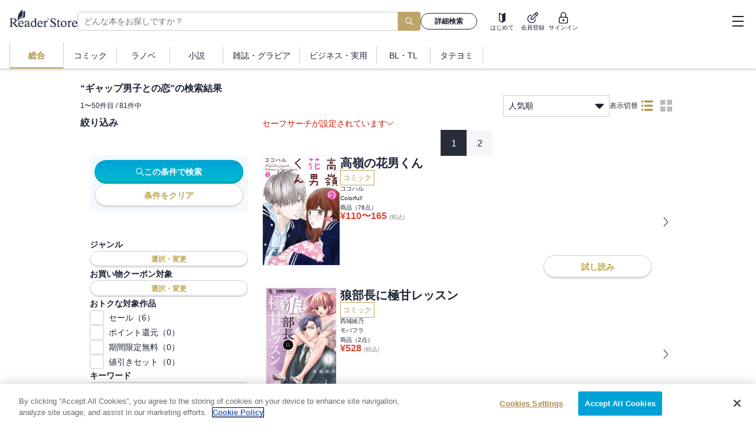

--- FILE ---
content_type: text/html; charset=utf-8
request_url: https://ebookstore.sony.jp/tag/%E3%82%AE%E3%83%A3%E3%83%83%E3%83%97%E7%94%B7%E5%AD%90%E3%81%A8%E3%81%AE%E6%81%8B/?cs=tag5042_contents_button
body_size: 67812
content:
<!DOCTYPE html><html lang="ja"><head><meta charSet="utf-8"/><meta name="viewport" content="width=device-width, initial-scale=1"/><link rel="preload" as="image" imageSrcSet="/_next/image/?url=%2F_next%2Fstatic%2Fmedia%2Flogo_black.0e912699.png&amp;w=16&amp;q=75 16w, /_next/image/?url=%2F_next%2Fstatic%2Fmedia%2Flogo_black.0e912699.png&amp;w=32&amp;q=75 32w, /_next/image/?url=%2F_next%2Fstatic%2Fmedia%2Flogo_black.0e912699.png&amp;w=48&amp;q=75 48w, /_next/image/?url=%2F_next%2Fstatic%2Fmedia%2Flogo_black.0e912699.png&amp;w=64&amp;q=75 64w, /_next/image/?url=%2F_next%2Fstatic%2Fmedia%2Flogo_black.0e912699.png&amp;w=96&amp;q=75 96w, /_next/image/?url=%2F_next%2Fstatic%2Fmedia%2Flogo_black.0e912699.png&amp;w=128&amp;q=75 128w, /_next/image/?url=%2F_next%2Fstatic%2Fmedia%2Flogo_black.0e912699.png&amp;w=256&amp;q=75 256w, /_next/image/?url=%2F_next%2Fstatic%2Fmedia%2Flogo_black.0e912699.png&amp;w=384&amp;q=75 384w, /_next/image/?url=%2F_next%2Fstatic%2Fmedia%2Flogo_black.0e912699.png&amp;w=640&amp;q=75 640w, /_next/image/?url=%2F_next%2Fstatic%2Fmedia%2Flogo_black.0e912699.png&amp;w=750&amp;q=75 750w, /_next/image/?url=%2F_next%2Fstatic%2Fmedia%2Flogo_black.0e912699.png&amp;w=828&amp;q=75 828w, /_next/image/?url=%2F_next%2Fstatic%2Fmedia%2Flogo_black.0e912699.png&amp;w=1080&amp;q=75 1080w, /_next/image/?url=%2F_next%2Fstatic%2Fmedia%2Flogo_black.0e912699.png&amp;w=1200&amp;q=75 1200w, /_next/image/?url=%2F_next%2Fstatic%2Fmedia%2Flogo_black.0e912699.png&amp;w=1920&amp;q=75 1920w, /_next/image/?url=%2F_next%2Fstatic%2Fmedia%2Flogo_black.0e912699.png&amp;w=2048&amp;q=75 2048w, /_next/image/?url=%2F_next%2Fstatic%2Fmedia%2Flogo_black.0e912699.png&amp;w=3840&amp;q=75 3840w" imageSizes="120px" fetchPriority="high"/><link rel="stylesheet" href="/_next/static/css/c6bda1f7868ba42a.css" data-precedence="next"/><link rel="preload" as="script" fetchPriority="low" href="/_next/static/chunks/webpack-dda15993bff743eb.js"/><script src="/_next/static/chunks/fd9d1056-0e757ebfe9df1611.js" async=""></script><script src="/_next/static/chunks/7023-28fdccc405a77409.js" async=""></script><script src="/_next/static/chunks/main-app-0f1db020a9f6d170.js" async=""></script><script src="/_next/static/chunks/670-547be01f09074241.js" async=""></script><script src="/_next/static/chunks/4072-9aa21c5ae16dc7cd.js" async=""></script><script src="/_next/static/chunks/9483-1b53764246f4bff3.js" async=""></script><script src="/_next/static/chunks/5104-3b3662e2f34fbfec.js" async=""></script><script src="/_next/static/chunks/7055-f7206205d4cf254e.js" async=""></script><script src="/_next/static/chunks/app/global-error-70cc8885be3fb735.js" async=""></script><script src="/_next/static/chunks/app/layout-a7bf7bb58a049763.js" async=""></script><script src="/_next/static/chunks/1085-a14995078e7c9c03.js" async=""></script><script src="/_next/static/chunks/2072-9d373cd1d667c7b9.js" async=""></script><script src="/_next/static/chunks/3111-b8653c62865a8fb4.js" async=""></script><script src="/_next/static/chunks/2991-f68cc6388d5514c9.js" async=""></script><script src="/_next/static/chunks/9247-01d03a4eefdb8a4e.js" async=""></script><script src="/_next/static/chunks/7253-ed12841e15259c34.js" async=""></script><script src="/_next/static/chunks/9638-9989549718e72630.js" async=""></script><script src="/_next/static/chunks/3641-115b3d5ad0ace3dd.js" async=""></script><script src="/_next/static/chunks/395-d24c13c5953578cd.js" async=""></script><script src="/_next/static/chunks/3582-be43db9236b5215c.js" async=""></script><script src="/_next/static/chunks/app/tag/%5Btag%5D/page-9b9ccbf23ea363d8.js" async=""></script><script src="/_next/static/chunks/6471-5821ab0facbd97fd.js" async=""></script><script src="/_next/static/chunks/app/error-0c09a88b6f1fba46.js" async=""></script><script src="/_next/static/chunks/app/not-found-70d00bb4fbe05bb0.js" async=""></script><link rel="preload" href="/next-assets/lib/jquery.min.js" as="script"/><link rel="preload" href="https://cdn-apac.onetrust.com/consent/c5ad9229-be78-4811-b68f-1860e5290ecf/OtAutoBlock.js" as="script"/><link rel="preload" href="https://cdn-apac.onetrust.com/scripttemplates/otSDKStub.js" as="script"/><title>ギャップ男子との恋の検索結果 | ソニーの電子書籍ストア -Reader Store</title><meta name="description" content="ギャップ男子との恋の電子書籍はソニー【Reader Store】。国内最大級の品揃え！無料本も多数！"/><meta name="keywords" content="電子書籍,コミック,漫画,マンガ,小説,ラノベ,ビジネス書,無料,Reader Store,Sony"/><meta name="robots" content="noindex, nofollow"/><meta property="og:title" content="ギャップ男子との恋の検索結果 | ソニーの電子書籍ストア -Reader Store"/><meta property="og:description" content="ギャップ男子との恋の電子書籍はソニー【Reader Store】。国内最大級の品揃え！無料本も多数！"/><meta property="og:url" content="https://ebookstore.sony.jp/"/><meta property="og:site_name" content="電子書籍・電子コミックストア Reader Store / Sony"/><meta property="og:image" content="https://ebookstore.sony.jp/cms-assets/materials/ogp.png"/><meta property="og:type" content="website"/><meta name="twitter:card" content="summary"/><meta name="twitter:site" content="@ReaderStore_JP"/><meta name="twitter:title" content="ギャップ男子との恋の検索結果 | ソニーの電子書籍ストア -Reader Store"/><meta name="twitter:description" content="ギャップ男子との恋の電子書籍はソニー【Reader Store】。国内最大級の品揃え！無料本も多数！"/><meta name="twitter:image" content="https://ebookstore.sony.jp/cms-assets/materials/ogp.png"/><meta name="fb:app_id" content="163002063887380"/><link rel="me" href="https://twitter.com/ReaderStore_JP"/><link rel="icon" href="/favicon.ico" type="image/x-icon"/><link rel="icon" sizes="180x180" href="/cms-assets/materials/apple-touch-icon.png"/><link rel="apple-touch-icon" href="/cms-assets/materials/apple-touch-icon.png"/><link rel="apple-touch-icon" sizes="57x57" href="/cms-assets/materials/apple-touch-icon-57x57.png"/><link rel="apple-touch-icon" sizes="72x72" href="/cms-assets/materials/apple-touch-icon-72x72.png"/><link rel="apple-touch-icon" sizes="76x76" href="/cms-assets/materials/apple-touch-icon-76x76.png"/><link rel="apple-touch-icon" sizes="114x114" href="/cms-assets/materials/apple-touch-icon-114x114.png"/><link rel="apple-touch-icon" sizes="120x120" href="/cms-assets/materials/apple-touch-icon-120x120.png"/><link rel="apple-touch-icon" sizes="144x144" href="/cms-assets/materials/apple-touch-icon-144x144.png"/><link rel="apple-touch-icon" sizes="152x152" href="/cms-assets/materials/apple-touch-icon-152x152.png"/><link rel="apple-touch-icon" sizes="180x180" href="/cms-assets/materials/apple-touch-icon-180x180.png"/><link rel="apple-touch-icon" sizes="192x192" href="/cms-assets/materials/apple-touch-icon-192x192.png"/><link rel="apple-touch-icon" sizes="512x512" href="/cms-assets/materials/apple-touch-icon-512x512.png"/><link rel="manifest" href="/cms-assets/materials/manifest.json"/><script src="/_next/static/chunks/polyfills-78c92fac7aa8fdd8.js" noModule=""></script><style data-emotion="css-global h6z841">body{position:relative;font-family:"ヒラギノ角ゴ Pro W3","Hiragino Kaku Gothic Pro","メイリオ",Meiryo,"游ゴシック","Yu Gothic",YuGothic,Osaka,"ＭＳ Ｐゴシック","MS P Gothic",sans-serif;font-size:16px;line-height:1.6;color:#1D2334;-moz-osx-font-smoothing:grayscale;-webkit-font-smoothing:antialiased;overflow-y:scroll;}*{box-sizing:border-box;}a{-webkit-text-decoration:none;text-decoration:none;}a:focus-visible{outline:auto;}ul,ol,li{list-style:none;}select:focus-visible,button:focus-visible{outline:auto;}svg{fill:currentColor;}</style><style data-emotion="css-global animation-1aqu1nc">@-webkit-keyframes animation-1aqu1nc{0%{-webkit-transform:translateX(-100%);-moz-transform:translateX(-100%);-ms-transform:translateX(-100%);transform:translateX(-100%);}100%{-webkit-transform:translateX(100%);-moz-transform:translateX(100%);-ms-transform:translateX(100%);transform:translateX(100%);}}@keyframes animation-1aqu1nc{0%{-webkit-transform:translateX(-100%);-moz-transform:translateX(-100%);-ms-transform:translateX(-100%);transform:translateX(-100%);}100%{-webkit-transform:translateX(100%);-moz-transform:translateX(100%);-ms-transform:translateX(100%);transform:translateX(100%);}}</style><style data-emotion="css zpjbd0 1oax95t 12niuh7 1mmxzgq 1j1smc5 1mg0vrb ig31nn njc8bb hboir5 1by2w0f 1611wzw llxp7i f5chsp yfguxr 1mznbma kd27t7 1lyi0zw 11hfmfa 15ux75n 1teufoi cliq4b 13zlp47 1wgq769 gjvpdc hlyjw1 176bkwo tzmmof 1e7x4e2 1lvilor 1w2l3qo vbpqrv je797n bami9m jm858l x10uq1 6eogbf 1034810 1yu2vnt zfegbs 2qv7h2 n26tsa 1mjissq 1s8xdfb 1x89cvs 1nsyqqk 11u48cs 1kbjnfq 1kjlxnm 1oliqr5 lfvd2q 1vo9r5v o70pw9 1hwpfgs 1d10w5k 1bmgxnf 1uc4nth 9izc17 6zzc5b 10baohp gh264c 1dpdxzq gzlgog ubx4z3 158rtha 1jszyc5 hbi5ap 11bczry 1tgyxf8 k7u9t1 19du29t 1d554hx 1l0wyjc h8laae 3yulxd usj4u8 1bfwz4c vk91lp wd9hdv 11v78p8 zqwhtc uyzjot 1y1r8c3 5gpzv1 1nwp9e0 fz4eu0 1fjtzvx 131h6ay w8wk7e 1wa2kvj 79elbk yswaj 11lozaa okmozx h73xcn 5djaon tg4hng 1xn3y7h 1puoygq 1nekuh8 1d3emv6 k7z75w 1uiss0 1x2civx 5ke0p 38iglr 1gxt4j eu5kny j7gw8n y3t4uy cv6zs0 1wwss3c 12gddn8 wf5cu4 zkh9rr a6yttg 0 pvvyg8 vhjphe ig2f6f loknom c75ncb 1dyhcxt bj7rmu 1v7rzw7 1ihswkr 10c28tv 1kyfuzn a9me4d tfp5zd 12zs9rs 1hyfx7x 1dy74br 4g6ai3 7m1sn4">.css-zpjbd0{display:-webkit-box;display:-webkit-flex;display:-ms-flexbox;display:flex;-webkit-box-flex-wrap:no-wrap;-webkit-flex-wrap:no-wrap;-ms-flex-wrap:no-wrap;flex-wrap:no-wrap;-webkit-box-pack:start;-ms-flex-pack:start;-webkit-justify-content:flex-start;justify-content:flex-start;width:auto;-webkit-flex-direction:column;-ms-flex-direction:column;flex-direction:column;gap:0px;-webkit-align-items:stretch;-webkit-box-align:stretch;-ms-flex-align:stretch;align-items:stretch;}.css-1oax95t{position:fixed;z-index:100;top:0;left:0;width:100%;background-color:white;box-shadow:0 2px 4px rgba(0,0,0,0.2);}.css-12niuh7{display:-webkit-box;display:-webkit-flex;display:-ms-flexbox;display:flex;height:56px;-webkit-box-pack:justify;-webkit-justify-content:space-between;justify-content:space-between;-webkit-align-items:center;-webkit-box-align:center;-ms-flex-align:center;align-items:center;border-bottom:1px solid rgba(0,0,0,0.2);}@media (min-width: 1024px){.css-12niuh7{height:72px;border-bottom:none;}}.css-1mmxzgq{margin:0 12px;display:-webkit-box;display:-webkit-flex;display:-ms-flexbox;display:flex;-webkit-align-items:center;-webkit-box-align:center;-ms-flex-align:center;align-items:center;gap:40px;-webkit-flex:1;-ms-flex:1;flex:1;}@media (min-width: 1024px){.css-1mmxzgq{margin:0 16px;}}.css-1j1smc5{position:relative;width:-webkit-fit-content;width:-moz-fit-content;width:fit-content;height:-webkit-fit-content;height:-moz-fit-content;height:fit-content;}.css-1mg0vrb{position:relative;height:25px;width:96px;margin-bottom:6px;}@media (min-width: 1024px){.css-1mg0vrb{height:30px;width:115px;margin-bottom:10px;}}.css-ig31nn{display:none;display:none;}@media (min-width: 1024px){.css-ig31nn{display:block;}}@media (min-width: 1024px){.css-ig31nn{display:block;-webkit-flex:1;-ms-flex:1;flex:1;}}.css-njc8bb{display:-webkit-box;display:-webkit-flex;display:-ms-flexbox;display:flex;-webkit-align-items:center;-webkit-box-align:center;-ms-flex-align:center;align-items:center;gap:8px;width:100%;max-width:750px;}.css-hboir5{display:-webkit-box;display:-webkit-flex;display:-ms-flexbox;display:flex;width:100%;}.css-1by2w0f{position:relative;-webkit-flex:1;-ms-flex:1;flex:1;min-width:195px;}.css-1611wzw{position:relative;display:block;height:32px;width:100%;border-radius:4px;border-right:none;border-top-right-radius:0;border-bottom-right-radius:0;-webkit-flex:1;-ms-flex:1;flex:1;padding:0 10px;font-size:17px;line-height:1.5;color:#1D2334;background-color:#FFFFFF;border:1px solid #CCCCCC;}@media (min-width: 724px){.css-1611wzw{font-size:14px;}}.css-llxp7i{display:grid;place-items:center;height:32px;padding:0 12px;font-size:18px;border:none;border-radius:0 4px 4px 0;background-color:#bea468;color:white;}.css-llxp7i:focus-visible{outline:black 1px solid;}.css-f5chsp{min-width:96px;}.css-yfguxr{position:relative;display:-webkit-box;display:-webkit-flex;display:-ms-flexbox;display:flex;-webkit-align-items:center;-webkit-box-align:center;-ms-flex-align:center;align-items:center;-webkit-box-pack:center;-ms-flex-pack:center;-webkit-justify-content:center;justify-content:center;gap:0.5em;font-weight:600;line-height:1;cursor:pointer;border:0;border-radius:9999px;min-width:64px;padding:0 12px;white-space:nowrap;width:100%;height:28px;font-size:12px;color:currentColor;background:initial;background-color:transparent;border:1px solid currentColor;}.css-yfguxr:hover{color:currentColor;}.css-yfguxr:disabled{color:#bbbbbb;pointer-events:none;background:#eaedf0;border:1px solid #CCCCCC;box-shadow:0 -3px 0 0 transparent inset;}.css-yfguxr:focus-visible{outline:auto;}.css-1mznbma{display:-webkit-box;display:-webkit-flex;display:-ms-flexbox;display:flex;-webkit-align-items:center;-webkit-box-align:center;-ms-flex-align:center;align-items:center;-webkit-flex-direction:row;-ms-flex-direction:row;flex-direction:row;height:100%;}@media (min-width: 1024px){.css-1mznbma{gap:36px;}}.css-kd27t7{display:-webkit-box;display:-webkit-flex;display:-ms-flexbox;display:flex;-webkit-box-flex-wrap:no-wrap;-webkit-flex-wrap:no-wrap;-ms-flex-wrap:no-wrap;flex-wrap:no-wrap;-webkit-box-pack:start;-ms-flex-pack:start;-webkit-justify-content:flex-start;justify-content:flex-start;width:auto;-webkit-flex-direction:row;-ms-flex-direction:row;flex-direction:row;gap:12px;-webkit-align-items:stretch;-webkit-box-align:stretch;-ms-flex-align:stretch;align-items:stretch;}@media (min-width: 724px){.css-kd27t7{margin-right:12px;margin-left:12px;}}.css-1lyi0zw{display:-webkit-box;display:-webkit-flex;display:-ms-flexbox;display:flex;-webkit-box-flex-wrap:no-wrap;-webkit-flex-wrap:no-wrap;-ms-flex-wrap:no-wrap;flex-wrap:no-wrap;-webkit-box-pack:start;-ms-flex-pack:start;-webkit-justify-content:flex-start;justify-content:flex-start;width:auto;-webkit-flex-direction:column;-ms-flex-direction:column;flex-direction:column;gap:2px;-webkit-align-items:center;-webkit-box-align:center;-ms-flex-align:center;align-items:center;}.css-11hfmfa{background:#d9d9d9;position:relative;overflow:hidden;border-radius:9999px;width:20px;height:20px;}.css-11hfmfa::before{content:"";display:block;height:100%;width:100%;background:linear-gradient(
      90deg,transparent,rgba(255,255,255,0.5),transparent
    );position:absolute;top:0;left:0;-webkit-animation:animation-1aqu1nc 1.8s linear infinite;animation:animation-1aqu1nc 1.8s linear infinite;}.css-15ux75n{background:#d9d9d9;position:relative;overflow:hidden;border-radius:0;width:36px;height:10px;}.css-15ux75n::before{content:"";display:block;height:100%;width:100%;background:linear-gradient(
      90deg,transparent,rgba(255,255,255,0.5),transparent
    );position:absolute;top:0;left:0;-webkit-animation:animation-1aqu1nc 1.8s linear infinite;animation:animation-1aqu1nc 1.8s linear infinite;}.css-1teufoi{display:block;}@media (min-width: 1024px){.css-1teufoi{display:none;}}.css-cliq4b{background:#d9d9d9;position:relative;overflow:hidden;border-radius:0;width:32px;height:10px;}.css-cliq4b::before{content:"";display:block;height:100%;width:100%;background:linear-gradient(
      90deg,transparent,rgba(255,255,255,0.5),transparent
    );position:absolute;top:0;left:0;-webkit-animation:animation-1aqu1nc 1.8s linear infinite;animation:animation-1aqu1nc 1.8s linear infinite;}.css-13zlp47{display:-webkit-box;display:-webkit-flex;display:-ms-flexbox;display:flex;-webkit-align-items:center;-webkit-box-align:center;-ms-flex-align:center;align-items:center;-webkit-box-pack:justify;-webkit-justify-content:space-between;justify-content:space-between;height:100%;}@media (min-width: 1024px){.css-13zlp47{width:300px;padding-left:16px;padding-right:8px;}}.css-1wgq769{display:none;}@media (min-width: 1024px){.css-1wgq769{display:grid;}}.css-gjvpdc{display:-webkit-box;display:-webkit-flex;display:-ms-flexbox;display:flex;-webkit-box-flex-wrap:no-wrap;-webkit-flex-wrap:no-wrap;-ms-flex-wrap:no-wrap;flex-wrap:no-wrap;-webkit-box-pack:start;-ms-flex-pack:start;-webkit-justify-content:flex-start;justify-content:flex-start;width:auto;-webkit-flex-direction:row;-ms-flex-direction:row;flex-direction:row;gap:8px;-webkit-align-items:center;-webkit-box-align:center;-ms-flex-align:center;align-items:center;}.css-hlyjw1{background:#d9d9d9;position:relative;overflow:hidden;border-radius:9999px;width:32px;height:32px;}.css-hlyjw1::before{content:"";display:block;height:100%;width:100%;background:linear-gradient(
      90deg,transparent,rgba(255,255,255,0.5),transparent
    );position:absolute;top:0;left:0;-webkit-animation:animation-1aqu1nc 1.8s linear infinite;animation:animation-1aqu1nc 1.8s linear infinite;}.css-176bkwo{display:-webkit-box;display:-webkit-flex;display:-ms-flexbox;display:flex;-webkit-box-flex-wrap:no-wrap;-webkit-flex-wrap:no-wrap;-ms-flex-wrap:no-wrap;flex-wrap:no-wrap;-webkit-box-pack:start;-ms-flex-pack:start;-webkit-justify-content:flex-start;justify-content:flex-start;width:auto;-webkit-flex-direction:column;-ms-flex-direction:column;flex-direction:column;gap:4px;-webkit-align-items:stretch;-webkit-box-align:stretch;-ms-flex-align:stretch;align-items:stretch;}.css-tzmmof{font-size:13px;text-overflow:ellipsis;overflow:hidden;white-space:nowrap;max-width:170px;}.css-1e7x4e2{background:#d9d9d9;position:relative;overflow:hidden;border-radius:0;width:140px;height:14px;}.css-1e7x4e2::before{content:"";display:block;height:100%;width:100%;background:linear-gradient(
      90deg,transparent,rgba(255,255,255,0.5),transparent
    );position:absolute;top:0;left:0;-webkit-animation:animation-1aqu1nc 1.8s linear infinite;animation:animation-1aqu1nc 1.8s linear infinite;}.css-1lvilor{display:-webkit-box;display:-webkit-flex;display:-ms-flexbox;display:flex;-webkit-box-flex-wrap:no-wrap;-webkit-flex-wrap:no-wrap;-ms-flex-wrap:no-wrap;flex-wrap:no-wrap;-webkit-box-pack:start;-ms-flex-pack:start;-webkit-justify-content:flex-start;justify-content:flex-start;width:auto;-webkit-flex-direction:row;-ms-flex-direction:row;flex-direction:row;gap:0px;-webkit-align-items:center;-webkit-box-align:center;-ms-flex-align:center;align-items:center;}.css-1w2l3qo{background:#d9d9d9;position:relative;overflow:hidden;border-radius:0;width:160px;height:14px;}.css-1w2l3qo::before{content:"";display:block;height:100%;width:100%;background:linear-gradient(
      90deg,transparent,rgba(255,255,255,0.5),transparent
    );position:absolute;top:0;left:0;-webkit-animation:animation-1aqu1nc 1.8s linear infinite;animation:animation-1aqu1nc 1.8s linear infinite;}.css-vbpqrv{width:46px;height:46px;display:grid;place-items:center;}.css-vbpqrv:focus-visible{outline:auto;}.css-je797n{width:19px;height:20px;position:relative;cursor:pointer;}.css-je797n::before{content:"";position:absolute;left:0;top:1px;right:0;margin:0 auto;width:100%;height:2px;background:#1d2334;}.css-je797n::after{content:"";position:absolute;left:0;bottom:1px;right:0;margin:0 auto;width:100%;height:2px;background:#1d2334;}.css-bami9m{position:relative;width:100%;height:2px;background:#1d2334;-webkit-transform:translateY(-50%);-moz-transform:translateY(-50%);-ms-transform:translateY(-50%);transform:translateY(-50%);top:50%;}.css-jm858l{display:none;height:55px;}@media (min-width: 1024px){.css-jm858l{display:block;height:44px;}}.css-x10uq1{display:none;height:100%;padding:0px 16px;}@media (min-width: 1024px){.css-x10uq1{display:-webkit-box;display:-webkit-flex;display:-ms-flexbox;display:flex;-webkit-box-pack:start;-ms-flex-pack:start;-webkit-justify-content:flex-start;justify-content:flex-start;}}.css-6eogbf{position:relative;display:-webkit-box;display:-webkit-flex;display:-ms-flexbox;display:flex;-webkit-box-pack:center;-ms-flex-pack:center;-webkit-justify-content:center;justify-content:center;-webkit-align-items:center;-webkit-box-align:center;-ms-flex-align:center;align-items:center;border:none;background-color:transparent;cursor:pointer;outline:none;height:100%;min-height:36px;font-size:14px;line-height:1;color:#1D2334;font-weight:bold;color:#AB8E48;border-left:1px solid #8ea1b780;border-right:1px solid #8ea1b780;}.css-6eogbf:hover{-webkit-text-decoration:underline;text-decoration:underline;}.css-6eogbf::after{content:"";position:absolute;bottom:0;left:0;right:0;height:2px;background-color:#BEA548;}.css-1034810{display:-webkit-box;display:-webkit-flex;display:-ms-flexbox;display:flex;-webkit-align-items:center;-webkit-box-align:center;-ms-flex-align:center;align-items:center;-webkit-box-pack:center;-ms-flex-pack:center;-webkit-justify-content:center;justify-content:center;padding:0px 16px;min-width:90px;}.css-1yu2vnt{position:relative;display:-webkit-box;display:-webkit-flex;display:-ms-flexbox;display:flex;-webkit-box-pack:center;-ms-flex-pack:center;-webkit-justify-content:center;justify-content:center;-webkit-align-items:center;-webkit-box-align:center;-ms-flex-align:center;align-items:center;border:none;background-color:transparent;cursor:pointer;outline:none;height:100%;min-height:36px;font-size:14px;line-height:1;color:#1D2334;}.css-1yu2vnt:hover{-webkit-text-decoration:underline;text-decoration:underline;}.css-1yu2vnt::before{content:"";position:absolute;right:0;top:50%;-webkit-transform:translateY(-50%);-moz-transform:translateY(-50%);-ms-transform:translateY(-50%);transform:translateY(-50%);height:40px;width:1px;background-color:#8ea1b780;}@media (min-width: 1024px){.css-1yu2vnt::before{height:30px;}}.css-zfegbs{position:relative;display:-webkit-box;display:-webkit-flex;display:-ms-flexbox;display:flex;-webkit-box-pack:center;-ms-flex-pack:center;-webkit-justify-content:center;justify-content:center;-webkit-align-items:center;-webkit-box-align:center;-ms-flex-align:center;align-items:center;border:none;background-color:transparent;cursor:pointer;outline:none;height:100%;min-height:36px;font-size:14px;line-height:1;color:#1D2334;}.css-zfegbs:hover{-webkit-text-decoration:underline;text-decoration:underline;}.css-2qv7h2{height:56px;}@media (min-width: 1024px){.css-2qv7h2{height:116px;}}.css-n26tsa{max-width:1024px;width:100%;min-width:360px;display:-webkit-box;display:-webkit-flex;display:-ms-flexbox;display:flex;-webkit-box-pack:center;-ms-flex-pack:center;-webkit-justify-content:center;justify-content:center;margin:0 auto;}@media (min-width: 1024px){.css-n26tsa{width:1024px;-webkit-box-pack:left;-ms-flex-pack:left;-webkit-justify-content:left;justify-content:left;}}.css-1mjissq{display:-webkit-box;display:-webkit-flex;display:-ms-flexbox;display:flex;-webkit-box-flex-wrap:no-wrap;-webkit-flex-wrap:no-wrap;-ms-flex-wrap:no-wrap;flex-wrap:no-wrap;-webkit-box-pack:start;-ms-flex-pack:start;-webkit-justify-content:flex-start;justify-content:flex-start;width:100%;padding-top:8px;padding-bottom:64px;padding-right:8px;padding-left:8px;-webkit-flex-direction:column;-ms-flex-direction:column;flex-direction:column;gap:24px;-webkit-align-items:stretch;-webkit-box-align:stretch;-ms-flex-align:stretch;align-items:stretch;}@media (min-width: 1024px){.css-1mjissq{padding-top:24px;}}@media (min-width: 1024px){.css-1mjissq{gap:16px;}}.css-1s8xdfb{color:#1D2334;font-size:16px;font-weight:bold;line-height:normal;word-break:break-all;}@media (min-width: 1024px){.css-1x89cvs{display:none;}}.css-1nsyqqk{position:relative;display:block;height:40px;width:100%;border-radius:4px;border-right:none;border-top-right-radius:0;border-bottom-right-radius:0;-webkit-flex:1;-ms-flex:1;flex:1;padding:0 10px;font-size:17px;line-height:1.5;color:#1D2334;background-color:#FFFFFF;border:1px solid #CCCCCC;}@media (min-width: 724px){.css-1nsyqqk{font-size:14px;}}.css-11u48cs{display:grid;place-items:center;height:40px;padding:0 12px;font-size:18px;border:none;border-radius:0 4px 4px 0;background-color:#bea468;color:white;}.css-11u48cs:focus-visible{outline:black 1px solid;}.css-1kbjnfq{color:white;font-size:12px;font-weight:400;line-height:normal;}.css-1kjlxnm{display:-webkit-box;display:-webkit-flex;display:-ms-flexbox;display:flex;-webkit-box-pack:justify;-webkit-justify-content:space-between;justify-content:space-between;-webkit-align-items:flex-end;-webkit-box-align:flex-end;-ms-flex-align:flex-end;align-items:flex-end;-webkit-align-self:stretch;-ms-flex-item-align:stretch;align-self:stretch;}.css-1oliqr5{display:-webkit-box;display:-webkit-flex;display:-ms-flexbox;display:flex;-webkit-box-pack:justify;-webkit-justify-content:space-between;justify-content:space-between;-webkit-align-items:center;-webkit-box-align:center;-ms-flex-align:center;align-items:center;-webkit-align-self:stretch;-ms-flex-item-align:stretch;align-self:stretch;}.css-lfvd2q{font-size:12px;font-weight:400;width:197px;overflow:hidden;text-overflow:ellipsis;white-space:nowrap;}@media (min-width: 724px){.css-lfvd2q{width:100%;}}.css-1vo9r5v{display:-webkit-box;display:-webkit-flex;display:-ms-flexbox;display:flex;-webkit-box-pack:end;-ms-flex-pack:end;-webkit-justify-content:flex-end;justify-content:flex-end;-webkit-align-items:center;-webkit-box-align:center;-ms-flex-align:center;align-items:center;}@media (min-width: 1024px){.css-1vo9r5v{width:602px;gap:40px;}}.css-o70pw9{display:-webkit-box;display:-webkit-flex;display:-ms-flexbox;display:flex;width:150px;-webkit-box-pack:justify;-webkit-justify-content:space-between;justify-content:space-between;-webkit-align-items:center;-webkit-box-align:center;-ms-flex-align:center;align-items:center;-webkit-align-self:stretch;-ms-flex-item-align:stretch;align-self:stretch;-webkit-flex-shrink:0;-ms-flex-negative:0;flex-shrink:0;}@media (min-width: 724px){.css-o70pw9{width:180px;}}.css-1hwpfgs{display:block;position:relative;border:1px solid #CCCCCC;padding:8px;font-size:14px;cursor:pointer;box-sizing:border-box;width:100%;height:37px;line-height:1.4;-webkit-user-select:none;-moz-user-select:none;-ms-user-select:none;user-select:none;}@media (min-width: 724px){.css-1hwpfgs{width:100%;}}.css-1d10w5k{position:absolute;background-color:#fff;width:100%;top:37px;left:0;z-index:1;box-shadow:0 2px 4px 0 rgba(0,0,0,0.2);}@media (min-width: 724px){.css-1d10w5k{width:100%;}}.css-1bmgxnf{padding:6px 8px;height:33px;}.css-1bmgxnf:hover{-webkit-text-decoration:underline;text-decoration:underline;}.css-1uc4nth{padding:6px 8px;height:33px;background-color:#F4F6F8;}.css-1uc4nth:hover{-webkit-text-decoration:underline;text-decoration:underline;}.css-9izc17{position:absolute;top:50%;right:8px;-webkit-transform:translateY(-50%);-moz-transform:translateY(-50%);-ms-transform:translateY(-50%);transform:translateY(-50%);}.css-6zzc5b{display:none;}@media (min-width: 1024px){.css-6zzc5b{-webkit-align-items:center;-webkit-box-align:center;-ms-flex-align:center;align-items:center;gap:16px;display:-webkit-box;display:-webkit-flex;display:-ms-flexbox;display:flex;}}.css-10baohp{color:#1D2334;font-size:12px;font-weight:normal;line-height:normal;}.css-gh264c{display:-webkit-box;display:-webkit-flex;display:-ms-flexbox;display:flex;-webkit-align-items:center;-webkit-box-align:center;-ms-flex-align:center;align-items:center;-webkit-box-pack:center;-ms-flex-pack:center;-webkit-justify-content:center;justify-content:center;background-color:transparent;border:none;cursor:pointer;outline:none;text-align:center;white-space:nowrap;line-height:1;font-size:10px;color:#AB8E48;height:32px;width:32px;}.css-gh264c svg{width:20px;height:20px;}.css-gh264c:focus-visible{outline:auto;}.css-1dpdxzq{display:-webkit-box;display:-webkit-flex;display:-ms-flexbox;display:flex;-webkit-flex-direction:column;-ms-flex-direction:column;flex-direction:column;-webkit-align-items:center;-webkit-box-align:center;-ms-flex-align:center;align-items:center;-webkit-box-pack:center;-ms-flex-pack:center;-webkit-justify-content:center;justify-content:center;gap:2px;}.css-gzlgog{display:-webkit-box;display:-webkit-flex;display:-ms-flexbox;display:flex;-webkit-align-items:center;-webkit-box-align:center;-ms-flex-align:center;align-items:center;-webkit-box-pack:center;-ms-flex-pack:center;-webkit-justify-content:center;justify-content:center;background-color:transparent;border:none;cursor:pointer;outline:none;text-align:center;white-space:nowrap;line-height:1;font-size:10px;color:#BBBBBB;height:32px;width:32px;}.css-gzlgog svg{width:20px;height:20px;}.css-gzlgog:focus-visible{outline:auto;}.css-ubx4z3{display:-webkit-box;display:-webkit-flex;display:-ms-flexbox;display:flex;-webkit-box-flex-wrap:no-wrap;-webkit-flex-wrap:no-wrap;-ms-flex-wrap:no-wrap;flex-wrap:no-wrap;-webkit-box-pack:start;-ms-flex-pack:start;-webkit-justify-content:flex-start;justify-content:flex-start;width:auto;-webkit-flex-direction:row;-ms-flex-direction:row;flex-direction:row;gap:12px;-webkit-align-items:flex-start;-webkit-box-align:flex-start;-ms-flex-align:flex-start;align-items:flex-start;}.css-158rtha{display:none;width:300px;}@media (min-width: 1024px){.css-158rtha{display:block;}}.css-1jszyc5{color:#1D2334;font-size:16px;font-weight:bold;line-height:normal;padding:4px 8px 19px 8px;}@media (min-width: 1024px){.css-1jszyc5{padding:0;}}.css-hbi5ap{position:relative;width:100%;padding:0px 16px;background-color:#FFFFFF;border:none;}.css-11bczry{position:-webkit-sticky;position:sticky;z-index:1;top:116px;background-color:#F4F9FD;padding:8px;margin:44px 0;}.css-1tgyxf8{display:-webkit-box;display:-webkit-flex;display:-ms-flexbox;display:flex;-webkit-box-flex-wrap:no-wrap;-webkit-flex-wrap:no-wrap;-ms-flex-wrap:no-wrap;flex-wrap:no-wrap;-webkit-box-pack:start;-ms-flex-pack:start;-webkit-justify-content:flex-start;justify-content:flex-start;width:100%;-webkit-flex-direction:column;-ms-flex-direction:column;flex-direction:column;gap:8px;-webkit-align-items:flex-start;-webkit-box-align:flex-start;-ms-flex-align:flex-start;align-items:flex-start;position:-webkit-sticky;position:sticky;z-index:1;top:116px;background-color:#F4F9FD;padding:8px;margin:44px 0;}.css-k7u9t1{position:relative;display:-webkit-box;display:-webkit-flex;display:-ms-flexbox;display:flex;-webkit-align-items:center;-webkit-box-align:center;-ms-flex-align:center;align-items:center;-webkit-box-pack:center;-ms-flex-pack:center;-webkit-justify-content:center;justify-content:center;gap:0.5em;font-weight:600;line-height:1;cursor:pointer;border:0;border-radius:9999px;min-width:64px;padding:0 12px;white-space:nowrap;width:100%;height:40px;font-size:14px;color:#FFFFFF;background:linear-gradient(to bottom, #00a2d6 0%, #00bcd0 100%);box-shadow:0 -3px 0 0 #00a2b1 inset;}.css-k7u9t1:hover{color:#FFFFFF;}.css-k7u9t1:disabled{color:#bbbbbb;pointer-events:none;background:#eaedf0;border:1px solid #CCCCCC;box-shadow:0 -3px 0 0 transparent inset;}.css-k7u9t1:focus-visible{outline:auto;}.css-19du29t{position:relative;display:-webkit-box;display:-webkit-flex;display:-ms-flexbox;display:flex;-webkit-align-items:center;-webkit-box-align:center;-ms-flex-align:center;align-items:center;-webkit-box-pack:center;-ms-flex-pack:center;-webkit-justify-content:center;justify-content:center;gap:0.5em;font-weight:600;line-height:1;cursor:pointer;border:0;border-radius:9999px;min-width:64px;padding:0 12px;white-space:nowrap;width:100%;height:40px;font-size:14px;color:#BEA548;background:initial;background-color:#fff;border:1px solid #CCCCCC;box-shadow:0 -3px 0 0 #e5e5e5 inset;}.css-19du29t:hover{color:#BEA548;}.css-19du29t:disabled{color:#bbbbbb;pointer-events:none;background:#eaedf0;border:1px solid #CCCCCC;box-shadow:0 -3px 0 0 transparent inset;}.css-19du29t:focus-visible{outline:auto;}.css-1d554hx{display:-webkit-box;display:-webkit-flex;display:-ms-flexbox;display:flex;-webkit-box-flex-wrap:no-wrap;-webkit-flex-wrap:no-wrap;-ms-flex-wrap:no-wrap;flex-wrap:no-wrap;-webkit-box-pack:start;-ms-flex-pack:start;-webkit-justify-content:flex-start;justify-content:flex-start;width:auto;-webkit-flex-direction:column;-ms-flex-direction:column;flex-direction:column;gap:24px;-webkit-align-items:stretch;-webkit-box-align:stretch;-ms-flex-align:stretch;align-items:stretch;}.css-1l0wyjc{display:-webkit-box;display:-webkit-flex;display:-ms-flexbox;display:flex;-webkit-box-flex-wrap:no-wrap;-webkit-flex-wrap:no-wrap;-ms-flex-wrap:no-wrap;flex-wrap:no-wrap;-webkit-box-pack:start;-ms-flex-pack:start;-webkit-justify-content:flex-start;justify-content:flex-start;width:auto;-webkit-flex-direction:column;-ms-flex-direction:column;flex-direction:column;gap:8px;-webkit-align-items:stretch;-webkit-box-align:stretch;-ms-flex-align:stretch;align-items:stretch;}.css-h8laae{font-size:14px;font-weight:bold;}.css-3yulxd{position:relative;display:-webkit-box;display:-webkit-flex;display:-ms-flexbox;display:flex;-webkit-align-items:center;-webkit-box-align:center;-ms-flex-align:center;align-items:center;-webkit-box-pack:center;-ms-flex-pack:center;-webkit-justify-content:center;justify-content:center;gap:0.5em;font-weight:600;line-height:1;cursor:pointer;border:0;border-radius:9999px;min-width:64px;padding:0 12px;white-space:nowrap;width:100%;height:28px;font-size:12px;color:#BEA548;background:initial;background-color:#fff;border:1px solid #CCCCCC;box-shadow:0 -3px 0 0 #e5e5e5 inset;}.css-3yulxd:hover{color:#BEA548;}.css-3yulxd:disabled{color:#bbbbbb;pointer-events:none;background:#eaedf0;border:1px solid #CCCCCC;box-shadow:0 -3px 0 0 transparent inset;}.css-3yulxd:focus-visible{outline:auto;}.css-usj4u8{opacity:0;position:absolute;}.css-usj4u8:focus-visible{outline:auto;}.css-usj4u8:indeterminate~span::after{content:"";display:block;position:absolute;top:11px;left:4px;width:16px;height:2px;background-color:#BEA548;border:none;-webkit-transform:none;-moz-transform:none;-ms-transform:none;transform:none;}.css-usj4u8:checked:not(:indeterminate)~span::after{display:block;}.css-usj4u8:checked~span::before{border:1px solid #BEA548;}.css-usj4u8:disabled~span{color:#aaa;pointer-events:none;}.css-usj4u8:disabled~span::before{background-color:#eee;}.css-usj4u8:disabled~span::after{border-color:#aaa;}.css-usj4u8:focus-visible+span::before{outline:auto;}.css-1bfwz4c{display:inline;position:relative;top:0;left:0;width:24px;height:24px;padding-left:32px;padding-top:4px;border:none;cursor:pointer;font-size:14px;font-weight:normal;}.css-1bfwz4c::before{content:"";display:block;position:absolute;background-color:#FFFFFF;top:0;left:0;width:24px;height:24px;border:1px solid #ccc;border-radius:2px;}.css-1bfwz4c::after{content:"";display:none;position:absolute;top:4px;left:8px;width:8px;height:13px;border-right:3px solid #BEA548;border-bottom:3px solid #BEA548;-webkit-transform:rotate(45deg);-moz-transform:rotate(45deg);-ms-transform:rotate(45deg);transform:rotate(45deg);}.css-vk91lp{position:relative;display:block;width:100%;height:44px;padding:8px 16px;font-size:17px;color:#1D2334;background-color:#FFFFFF;border:1px solid #CCCCCC;border-radius:6px;box-shadow:-3px 4px 4px 0px rgba(0,0,0,0.05) inset;}@media (min-width: 724px){.css-vk91lp{font-size:14px;}}.css-vk91lp:focus-visible{outline:auto;}.css-vk91lp:-moz-read-only{color:#BBBBBB;background-color:#f9f9f9;}.css-vk91lp:disabled,.css-vk91lp:read-only{color:#BBBBBB;background-color:#f9f9f9;}.css-vk91lp[type="number"]::-webkit-outer-spin-button,.css-vk91lp[type="number"]::-webkit-inner-spin-button{-webkit-appearance:none;margin:0;}.css-vk91lp[type="number"]{-moz-appearance:textfield;}.css-wd9hdv{display:-webkit-box;display:-webkit-flex;display:-ms-flexbox;display:flex;-webkit-box-flex-wrap:no-wrap;-webkit-flex-wrap:no-wrap;-ms-flex-wrap:no-wrap;flex-wrap:no-wrap;-webkit-box-pack:start;-ms-flex-pack:start;-webkit-justify-content:flex-start;justify-content:flex-start;width:auto;-webkit-flex-direction:row;-ms-flex-direction:row;flex-direction:row;gap:4px;-webkit-align-items:center;-webkit-box-align:center;-ms-flex-align:center;align-items:center;}.css-11v78p8{white-space:nowrap;color:#1D2334;font-size:12px;line-height:normal;}.css-zqwhtc{display:-webkit-box;display:-webkit-flex;display:-ms-flexbox;display:flex;-webkit-flex-direction:column;-ms-flex-direction:column;flex-direction:column;-webkit-align-items:flex-start;-webkit-box-align:flex-start;-ms-flex-align:flex-start;align-items:flex-start;gap:8px;-webkit-align-self:stretch;-ms-flex-item-align:stretch;align-self:stretch;}.css-uyzjot{display:-webkit-box;display:-webkit-flex;display:-ms-flexbox;display:flex;gap:8px;font-size:14px;font-weight:normal;line-height:normal;}.css-1y1r8c3{opacity:0;position:absolute;}.css-1y1r8c3:focus-visible{outline:auto;}.css-1y1r8c3:checked~span::after{display:block;}.css-1y1r8c3:checked~span::before{border:1px solid #BEA548;}.css-1y1r8c3:disabled~span{color:#aaa;pointer-events:none;}.css-1y1r8c3:disabled~span::before{background-color:#eee;border:1px solid #ccc;}.css-1y1r8c3:disabled~span::after{background-color:#aaa;}.css-1y1r8c3:focus-visible+span::before{outline:auto;}.css-5gpzv1{display:block;position:relative;width:24px;height:24px;padding-top:4px;border:none;cursor:pointer;font-size:14px;font-weight:normal;line-height:normal;}.css-5gpzv1::before{content:"";display:block;position:absolute;background-color:#FFFFFF;top:0;left:0;width:24px;height:24px;border:1px solid #CCCCCC;border-radius:50%;}.css-5gpzv1::after{content:"";display:none;position:absolute;left:4px;top:4px;width:16px;height:16px;border-radius:50%;background-color:#BEA548;}.css-1nwp9e0{cursor:pointer;}.css-fz4eu0{height:200px;}@media (min-width: 1024px){.css-fz4eu0{height:44px;}}.css-1fjtzvx{-webkit-flex:1;-ms-flex:1;flex:1;min-width:0;}.css-131h6ay{display:-webkit-box;display:-webkit-flex;display:-ms-flexbox;display:flex;-webkit-box-flex-wrap:no-wrap;-webkit-flex-wrap:no-wrap;-ms-flex-wrap:no-wrap;flex-wrap:no-wrap;-webkit-box-pack:start;-ms-flex-pack:start;-webkit-justify-content:flex-start;justify-content:flex-start;width:auto;-webkit-flex-direction:column;-ms-flex-direction:column;flex-direction:column;gap:24px;-webkit-align-items:stretch;-webkit-box-align:stretch;-ms-flex-align:stretch;align-items:stretch;-webkit-flex:1;-ms-flex:1;flex:1;min-width:0;}.css-w8wk7e{display:-webkit-box;display:-webkit-flex;display:-ms-flexbox;display:flex;-webkit-box-flex-wrap:no-wrap;-webkit-flex-wrap:no-wrap;-ms-flex-wrap:no-wrap;flex-wrap:no-wrap;-webkit-box-pack:start;-ms-flex-pack:start;-webkit-justify-content:flex-start;justify-content:flex-start;width:auto;-webkit-flex-direction:column;-ms-flex-direction:column;flex-direction:column;gap:16px;-webkit-align-items:stretch;-webkit-box-align:stretch;-ms-flex-align:stretch;align-items:stretch;}@media (min-width: 724px){.css-w8wk7e{padding-right:8px;padding-left:8px;}}.css-1wa2kvj{display:-webkit-box;display:-webkit-flex;display:-ms-flexbox;display:flex;-webkit-box-flex-wrap:no-wrap;-webkit-flex-wrap:no-wrap;-ms-flex-wrap:no-wrap;flex-wrap:no-wrap;-webkit-box-pack:start;-ms-flex-pack:start;-webkit-justify-content:flex-start;justify-content:flex-start;width:100%;-webkit-flex-direction:column;-ms-flex-direction:column;flex-direction:column;gap:24px;-webkit-align-items:stretch;-webkit-box-align:stretch;-ms-flex-align:stretch;align-items:stretch;}.css-79elbk{position:relative;}.css-yswaj{display:-webkit-box;display:-webkit-flex;display:-ms-flexbox;display:flex;-webkit-box-flex-wrap:no-wrap;-webkit-flex-wrap:no-wrap;-ms-flex-wrap:no-wrap;flex-wrap:no-wrap;-webkit-box-pack:start;-ms-flex-pack:start;-webkit-justify-content:flex-start;justify-content:flex-start;width:auto;-webkit-flex-direction:column;-ms-flex-direction:column;flex-direction:column;gap:8px;-webkit-align-items:stretch;-webkit-box-align:stretch;-ms-flex-align:stretch;align-items:stretch;position:relative;}.css-11lozaa{height:400px;}@media (min-width: 1024px){.css-11lozaa{height:800px;}}.css-okmozx{display:-webkit-box;display:-webkit-flex;display:-ms-flexbox;display:flex;-webkit-box-flex-wrap:no-wrap;-webkit-flex-wrap:no-wrap;-ms-flex-wrap:no-wrap;flex-wrap:no-wrap;-webkit-box-pack:start;-ms-flex-pack:start;-webkit-justify-content:flex-start;justify-content:flex-start;width:auto;-webkit-flex-direction:column;-ms-flex-direction:column;flex-direction:column;gap:16px;-webkit-align-items:stretch;-webkit-box-align:stretch;-ms-flex-align:stretch;align-items:stretch;}.css-h73xcn{display:-webkit-box;display:-webkit-flex;display:-ms-flexbox;display:flex;-webkit-box-flex-wrap:no-wrap;-webkit-flex-wrap:no-wrap;-ms-flex-wrap:no-wrap;flex-wrap:no-wrap;-webkit-box-pack:justify;-webkit-justify-content:space-between;justify-content:space-between;width:auto;-webkit-flex-direction:row;-ms-flex-direction:row;flex-direction:row;gap:0px;-webkit-align-items:stretch;-webkit-box-align:stretch;-ms-flex-align:stretch;align-items:stretch;}.css-5djaon{font-size:16px;display:-webkit-box;display:-webkit-flex;display:-ms-flexbox;display:flex;-webkit-align-items:center;-webkit-box-align:center;-ms-flex-align:center;align-items:center;gap:5px;}@media (min-width: 724px){.css-5djaon{font-size:16px;}}.css-tg4hng{display:grid;grid-template-columns:repeat(3,minmax(0,1fr));row-gap:12px;-webkit-column-gap:12px;column-gap:12px;}@media (min-width: 724px){.css-tg4hng{grid-template-columns:repeat(6,minmax(0,1fr));}}.css-1xn3y7h>*{max-width:180px;margin:auto;}.css-1puoygq{font-size:0;width:100%;}.css-1nekuh8{display:-webkit-box;display:-webkit-flex;display:-ms-flexbox;display:flex;-webkit-box-flex-wrap:no-wrap;-webkit-flex-wrap:no-wrap;-ms-flex-wrap:no-wrap;flex-wrap:no-wrap;-webkit-box-pack:start;-ms-flex-pack:start;-webkit-justify-content:flex-start;justify-content:flex-start;width:auto;-webkit-flex-direction:column;-ms-flex-direction:column;flex-direction:column;gap:0px;-webkit-align-items:stretch;-webkit-box-align:stretch;-ms-flex-align:stretch;align-items:stretch;font-size:0;width:100%;}.css-1d3emv6{width:100%;margin-bottom:4px;}.css-1d3emv6::after{content:"";display:inline-block;padding-top:140%;}.css-k7z75w{background:#d9d9d9;position:relative;overflow:hidden;border-radius:0;width:100%;margin-bottom:4px;}.css-k7z75w::before{content:"";display:block;height:100%;width:100%;background:linear-gradient(
      90deg,transparent,rgba(255,255,255,0.5),transparent
    );position:absolute;top:0;left:0;-webkit-animation:animation-1aqu1nc 1.8s linear infinite;animation:animation-1aqu1nc 1.8s linear infinite;}.css-k7z75w::after{content:"";display:inline-block;padding-top:140%;}.css-1uiss0{background:#d9d9d9;position:relative;overflow:hidden;border-radius:0;width:100%;height:19px;}.css-1uiss0::before{content:"";display:none;height:100%;width:100%;background:linear-gradient(
      90deg,transparent,rgba(255,255,255,0.5),transparent
    );position:absolute;top:0;left:0;-webkit-animation:animation-1aqu1nc 1.8s linear infinite;animation:animation-1aqu1nc 1.8s linear infinite;}.css-1x2civx{position:fixed;z-index:200;top:0;right:0;bottom:0;width:300px;max-width:80%;background-color:white;border-left:1px solid gainsboro;overflow-y:auto;-webkit-transition:-webkit-transform 0.24s cubic-bezier(0.55,0,0.1,1) 0s;transition:transform 0.24s cubic-bezier(0.55,0,0.1,1) 0s;-webkit-transform:translateX(100%);-moz-transform:translateX(100%);-ms-transform:translateX(100%);transform:translateX(100%);visibility:hidden;}.css-5ke0p{display:-webkit-box;display:-webkit-flex;display:-ms-flexbox;display:flex;-webkit-flex-direction:column;-ms-flex-direction:column;flex-direction:column;padding-bottom:24px;width:100%;}.css-38iglr{display:-webkit-box;display:-webkit-flex;display:-ms-flexbox;display:flex;-webkit-box-pack:justify;-webkit-justify-content:space-between;justify-content:space-between;-webkit-align-items:center;-webkit-box-align:center;-ms-flex-align:center;align-items:center;padding:20px 16px;}.css-1gxt4j{display:-webkit-box;display:-webkit-flex;display:-ms-flexbox;display:flex;-webkit-align-items:center;-webkit-box-align:center;-ms-flex-align:center;align-items:center;-webkit-box-pack:center;-ms-flex-pack:center;-webkit-justify-content:center;justify-content:center;background-color:transparent;border:none;cursor:pointer;outline:none;text-align:center;white-space:nowrap;line-height:1;font-size:10px;color:#1D2334;height:32px;width:32px;}.css-1gxt4j svg{width:20px;height:20px;}.css-1gxt4j:focus-visible{outline:auto;}.css-eu5kny{display:grid;place-items:center;width:100%;margin:16px 0px;}.css-j7gw8n{position:relative;display:-webkit-box;display:-webkit-flex;display:-ms-flexbox;display:flex;-webkit-align-items:center;-webkit-box-align:center;-ms-flex-align:center;align-items:center;-webkit-box-pack:center;-ms-flex-pack:center;-webkit-justify-content:center;justify-content:center;gap:0.5em;font-weight:600;line-height:1;cursor:pointer;border:0;border-radius:9999px;min-width:64px;padding:0 12px;white-space:nowrap;width:170px;height:28px;font-size:12px;color:#BEA548;background:initial;background-color:#fff;border:1px solid #CCCCCC;box-shadow:0 -3px 0 0 #e5e5e5 inset;}.css-j7gw8n:hover{color:#BEA548;}.css-j7gw8n:disabled{color:#bbbbbb;pointer-events:none;background:#eaedf0;border:1px solid #CCCCCC;box-shadow:0 -3px 0 0 transparent inset;}.css-j7gw8n:focus-visible{outline:auto;}.css-y3t4uy{padding:24px 16px;}.css-cv6zs0{margin-bottom:16px;font-size:16px;font-weight:bold;}.css-1wwss3c>li:not(:first-of-type){margin-top:16px;}.css-12gddn8{display:block;width:100%;color:#1D2334;font-size:14px;font-weight:normal;line-height:1.5;}.css-12gddn8:hover{-webkit-text-decoration:underline;text-decoration:underline;}.css-wf5cu4{padding:24px 16px;border-top:1px solid #CCCCCC;}.css-zkh9rr{background-color:#272D39;color:white;display:-webkit-box;display:-webkit-flex;display:-ms-flexbox;display:flex;-webkit-flex-direction:column;-ms-flex-direction:column;flex-direction:column;-webkit-align-items:center;-webkit-box-align:center;-ms-flex-align:center;align-items:center;min-width:360px;}.css-a6yttg{width:100%;}@media (min-width: 1024px){.css-a6yttg{max-width:1024px;padding:40px 75px;display:grid;grid-template-columns:repeat(5,1fr);grid-auto-rows:280px;grid-auto-flow:column;grid-template-columns:120px 120px 1fr 1fr 120px;-webkit-column-gap:30px;column-gap:30px;}}.css-pvvyg8{font-size:14px;font-weight:normal;display:-webkit-box;display:-webkit-flex;display:-ms-flexbox;display:flex;-webkit-align-items:center;-webkit-box-align:center;-ms-flex-align:center;align-items:center;-webkit-box-pack:justify;-webkit-justify-content:space-between;justify-content:space-between;padding:13px 16px;cursor:pointer;}@media (min-width: 1024px){.css-pvvyg8{font-size:14px;font-weight:bold;padding:0;height:initial;cursor:initial;}}.css-vhjphe{font-size:16px;-webkit-transform:rotate(0deg);-moz-transform:rotate(0deg);-ms-transform:rotate(0deg);transform:rotate(0deg);-webkit-transition:-webkit-transform 0.3s ease-in-out;transition:transform 0.3s ease-in-out;}@media (min-width: 1024px){.css-vhjphe{display:none;}}.css-ig2f6f{display:-webkit-box;display:-webkit-flex;display:-ms-flexbox;display:flex;-webkit-box-flex-wrap:wrap;-webkit-flex-wrap:wrap;-ms-flex-wrap:wrap;flex-wrap:wrap;height:0px;overflow:hidden;background-color:white;-webkit-transition:height 0.3s ease-in-out;transition:height 0.3s ease-in-out;}@media (min-width: 1024px){.css-ig2f6f{height:auto;-webkit-transition:none;transition:none;background-color:inherit;-webkit-flex-direction:column;-ms-flex-direction:column;flex-direction:column;}}.css-loknom{width:50%;border:1px solid #ccc;}@media (min-width: 1024px){.css-loknom{margin-top:5px;width:auto;border:none;}}.css-c75ncb{display:-webkit-box;display:-webkit-flex;display:-ms-flexbox;display:flex;-webkit-align-items:center;-webkit-box-align:center;-ms-flex-align:center;align-items:center;padding:0px 16px;height:44px;width:100%;color:#1d2334;font-size:12px;font-weight:400;}@media (min-width: 1024px){.css-c75ncb{color:white;font-size:14px;font-weight:normal;height:initial;padding:initial;}}.css-c75ncb:hover{-webkit-text-decoration:underline;text-decoration:underline;}@media (min-width: 1024px){.css-1dyhcxt{grid-column-start:3;grid-column-end:5;grid-row-start:1;grid-row-end:3;}}.css-bj7rmu{display:-webkit-box;display:-webkit-flex;display:-ms-flexbox;display:flex;-webkit-box-flex-wrap:wrap;-webkit-flex-wrap:wrap;-ms-flex-wrap:wrap;flex-wrap:wrap;height:0px;overflow:hidden;background-color:white;-webkit-transition:height 0.3s ease-in-out;transition:height 0.3s ease-in-out;}@media (min-width: 1024px){.css-bj7rmu{height:auto;-webkit-transition:none;transition:none;background-color:inherit;-webkit-flex-direction:column;-ms-flex-direction:column;flex-direction:column;-webkit-flex-direction:column;-ms-flex-direction:column;flex-direction:column;-webkit-box-flex-wrap:wrap;-webkit-flex-wrap:wrap;-ms-flex-wrap:wrap;flex-wrap:wrap;max-height:540px;-webkit-column-gap:20px;column-gap:20px;}}.css-1v7rzw7{display:-webkit-box;display:-webkit-flex;display:-ms-flexbox;display:flex;-webkit-flex-direction:column;-ms-flex-direction:column;flex-direction:column;-webkit-align-items:center;-webkit-box-align:center;-ms-flex-align:center;align-items:center;width:100%;gap:24px;padding:40px 24px;}.css-1ihswkr{display:-webkit-box;display:-webkit-flex;display:-ms-flexbox;display:flex;-webkit-box-flex-wrap:no-wrap;-webkit-flex-wrap:no-wrap;-ms-flex-wrap:no-wrap;flex-wrap:no-wrap;-webkit-box-pack:start;-ms-flex-pack:start;-webkit-justify-content:flex-start;justify-content:flex-start;width:auto;-webkit-flex-direction:row;-ms-flex-direction:row;flex-direction:row;gap:32px;-webkit-align-items:stretch;-webkit-box-align:stretch;-ms-flex-align:stretch;align-items:stretch;}.css-10c28tv{box-sizing:border-box;display:-webkit-box;display:-webkit-flex;display:-ms-flexbox;display:flex;-webkit-align-items:center;-webkit-box-align:center;-ms-flex-align:center;align-items:center;-webkit-box-pack:center;-ms-flex-pack:center;-webkit-justify-content:center;justify-content:center;width:140px;height:40px;padding:0 8px;background-color:white;border-radius:9999px;}@media (min-width: 1024px){.css-10c28tv{width:200px;height:64px;}}.css-1kyfuzn{position:relative;width:82px;height:20px;}@media (min-width: 1024px){.css-1kyfuzn{width:163px;height:40px;}}.css-a9me4d{display:-webkit-box;display:-webkit-flex;display:-ms-flexbox;display:flex;-webkit-box-flex-wrap:wrap;-webkit-flex-wrap:wrap;-ms-flex-wrap:wrap;flex-wrap:wrap;-webkit-box-pack:center;-ms-flex-pack:center;-webkit-justify-content:center;justify-content:center;row-gap:8px;}.css-tfp5zd:not(:first-of-type){border-left:1px solid white;}.css-12zs9rs{display:-webkit-box;display:-webkit-flex;display:-ms-flexbox;display:flex;-webkit-align-items:center;-webkit-box-align:center;-ms-flex-align:center;align-items:center;gap:8px;padding:4px 16px;font-size:12px;font-weight:400;color:white;cursor:pointer;}.css-12zs9rs>svg{font-size:14px;}.css-1hyfx7x{display:none;}.css-1dy74br{display:-webkit-box;display:-webkit-flex;display:-ms-flexbox;display:flex;-webkit-box-flex-wrap:no-wrap;-webkit-flex-wrap:no-wrap;-ms-flex-wrap:no-wrap;flex-wrap:no-wrap;-webkit-box-pack:start;-ms-flex-pack:start;-webkit-justify-content:flex-start;justify-content:flex-start;width:auto;-webkit-flex-direction:column;-ms-flex-direction:column;flex-direction:column;gap:16px;-webkit-align-items:center;-webkit-box-align:center;-ms-flex-align:center;align-items:center;}.css-4g6ai3{cursor:pointer;}.css-7m1sn4{font-size:14px;font-weight:normal;color:white;text-align:center;}</style></head><body><noscript><iframe src="https://www.googletagmanager.com/ns.html?id=GTM-K23J49B" height="0" width="0" style="display:none;visibility:hidden"></iframe></noscript><div class="css-zpjbd0"><header class="css-1oax95t"><div class="css-12niuh7"><div class="css-1mmxzgq"><div class="css-1j1smc5"><a href="/"><div style="position:relative" class="css-1mg0vrb"><img alt="Reader Store" fetchPriority="high" decoding="async" data-nimg="fill" style="position:absolute;height:100%;width:100%;left:0;top:0;right:0;bottom:0;color:transparent" sizes="120px" srcSet="/_next/image/?url=%2F_next%2Fstatic%2Fmedia%2Flogo_black.0e912699.png&amp;w=16&amp;q=75 16w, /_next/image/?url=%2F_next%2Fstatic%2Fmedia%2Flogo_black.0e912699.png&amp;w=32&amp;q=75 32w, /_next/image/?url=%2F_next%2Fstatic%2Fmedia%2Flogo_black.0e912699.png&amp;w=48&amp;q=75 48w, /_next/image/?url=%2F_next%2Fstatic%2Fmedia%2Flogo_black.0e912699.png&amp;w=64&amp;q=75 64w, /_next/image/?url=%2F_next%2Fstatic%2Fmedia%2Flogo_black.0e912699.png&amp;w=96&amp;q=75 96w, /_next/image/?url=%2F_next%2Fstatic%2Fmedia%2Flogo_black.0e912699.png&amp;w=128&amp;q=75 128w, /_next/image/?url=%2F_next%2Fstatic%2Fmedia%2Flogo_black.0e912699.png&amp;w=256&amp;q=75 256w, /_next/image/?url=%2F_next%2Fstatic%2Fmedia%2Flogo_black.0e912699.png&amp;w=384&amp;q=75 384w, /_next/image/?url=%2F_next%2Fstatic%2Fmedia%2Flogo_black.0e912699.png&amp;w=640&amp;q=75 640w, /_next/image/?url=%2F_next%2Fstatic%2Fmedia%2Flogo_black.0e912699.png&amp;w=750&amp;q=75 750w, /_next/image/?url=%2F_next%2Fstatic%2Fmedia%2Flogo_black.0e912699.png&amp;w=828&amp;q=75 828w, /_next/image/?url=%2F_next%2Fstatic%2Fmedia%2Flogo_black.0e912699.png&amp;w=1080&amp;q=75 1080w, /_next/image/?url=%2F_next%2Fstatic%2Fmedia%2Flogo_black.0e912699.png&amp;w=1200&amp;q=75 1200w, /_next/image/?url=%2F_next%2Fstatic%2Fmedia%2Flogo_black.0e912699.png&amp;w=1920&amp;q=75 1920w, /_next/image/?url=%2F_next%2Fstatic%2Fmedia%2Flogo_black.0e912699.png&amp;w=2048&amp;q=75 2048w, /_next/image/?url=%2F_next%2Fstatic%2Fmedia%2Flogo_black.0e912699.png&amp;w=3840&amp;q=75 3840w" src="/_next/image/?url=%2F_next%2Fstatic%2Fmedia%2Flogo_black.0e912699.png&amp;w=3840&amp;q=75"/></div></a></div><div class="css-ig31nn"><div class="css-njc8bb"><div class="css-hboir5"><div class="css-1by2w0f"><form><input type="text" placeholder="どんな本をお探しですか？" autoComplete="off" class="css-1611wzw" name="searchbox-text" value=""/></form></div><button class="css-llxp7i"><svg xmlns="http://www.w3.org/2000/svg" xml:space="preserve" viewBox="0 0 500 500" width="1em" height="1em" font-size="14"><path d="M484 454 346 315A189 189 0 0 0 65 66a188 188 0 0 0 0 266 187 187 0 0 0 252 13l138 139c4 4 9 6 14 6s11-2 15-6c8-8 8-22 0-30zM302 303a146 146 0 0 1-208 0 147 147 0 0 1 0-208 146 146 0 0 1 208 0 147 147 0 0 1 0 208zm47-74-1 2 1-2zm119 255h3-3z"></path></svg></button></div><div class="css-f5chsp"><button class="css-yfguxr">詳細検索</button></div></div></div></div><div class="css-1mznbma"><div class="css-kd27t7"><div class="css-1lyi0zw"><div class="css-11hfmfa"></div><div class="css-15ux75n"></div></div><div class="css-1lyi0zw"><div class="css-11hfmfa"></div><div class="css-15ux75n"></div></div><div class="css-1lyi0zw"><div class="css-11hfmfa"></div><div class="css-15ux75n"></div></div><div class="css-1teufoi"><div class="css-1lyi0zw"><div class="css-11hfmfa"></div><div class="css-cliq4b"></div></div></div></div><div class="css-13zlp47"><div class="css-1wgq769"><div class="css-gjvpdc"><div class="css-hlyjw1"></div><div class="css-176bkwo"><div class="css-tzmmof"><div class="css-1e7x4e2"></div></div><div class="css-1lvilor"><div class="css-1w2l3qo"></div></div></div></div></div><button aria-label="hamburger-menu" class="css-vbpqrv"><div class="css-1j1smc5"><div class="css-je797n"><div class="css-bami9m"></div></div></div></button></div></div></div><nav class="css-jm858l"><ul class="css-x10uq1"><li><a class="css-6eogbf" href="/"><div class="css-1034810"><span>総合</span></div></a></li><li><a class="css-1yu2vnt" href="/comic/"><div class="css-1034810"><span>コミック</span></div></a></li><li><a class="css-1yu2vnt" href="/lightnovel/"><div class="css-1034810"><span>ラノベ</span></div></a></li><li><a class="css-1yu2vnt" href="/novel/"><div class="css-1034810"><span>小説</span></div></a></li><li><a class="css-1yu2vnt" href="/magazine/"><div class="css-1034810"><span>雑誌・</span><span>グラビア</span></div></a></li><li><a class="css-1yu2vnt" href="/business/"><div class="css-1034810"><span>ビジネス</span><span>・実用</span></div></a></li><li><a class="css-zfegbs" href="/boyslove/"><div class="css-1034810"><span>BL・TL</span></div></a></li></ul></nav></header><div class="css-2qv7h2"></div><div class="css-n26tsa"><div class="css-1mjissq"><h1 class="css-1s8xdfb">“<!-- -->ギャップ男子との恋<!-- -->”の検索結果</h1><div class="css-1x89cvs"><div class="css-hboir5"><div class="css-1by2w0f"><form><input type="text" placeholder="キーワードを入力" autoComplete="off" class="css-1nsyqqk" name="searchbox-text" value=""/></form></div><button class="css-11u48cs"><span class="css-1kbjnfq">検索</span></button></div></div><div class="css-1kjlxnm"><div class="css-1oliqr5"><div class="css-lfvd2q">0<!-- -->〜<!-- -->0<!-- -->件目 /<!-- --> <!-- -->0<!-- -->件中</div></div><div class="css-1vo9r5v"><div class="css-o70pw9"><div tabindex="0" role="listbox" class="css-1hwpfgs">人気順<div style="display:none" class="css-1d10w5k"><div role="option" aria-selected="false" tabindex="0" class="css-1bmgxnf">一致度順</div><div role="option" aria-selected="true" tabindex="0" class="css-1uc4nth">人気順</div><div role="option" aria-selected="false" tabindex="0" class="css-1bmgxnf">新着順</div><div role="option" aria-selected="false" tabindex="0" class="css-1bmgxnf">高評価順</div><div role="option" aria-selected="false" tabindex="0" class="css-1bmgxnf">価格の安い順</div></div><svg viewBox="0 0 16 17" xmlns="http://www.w3.org/2000/svg" width="1em" height="1em" font-size="16" class="css-9izc17"><g clip-path="url(#a)"><path d="M1.632 4.103h12.733c.755 0 1.651 1.223 1.187 1.69l-6.714 6.755a1.188 1.188 0 0 1-1.68 0L.445 5.793c-.464-.47.467-1.69 1.187-1.69Z"></path></g><defs><clipPath id="a"><path transform="rotate(180 8 8.25)" d="M0 0h16v16H0z"></path></clipPath></defs></svg></div></div><div class="css-6zzc5b"><span class="css-10baohp">表示切替</span><button class="css-gh264c"><div class="popover-wrapper css-1j1smc5"><div class="css-1dpdxzq"><div class="css-1j1smc5"><svg viewBox="0 0 15 13" xmlns="http://www.w3.org/2000/svg" width="1em" height="1em"><g><path d="M0 0h2.294v2.294H0zM3.824 0H14.53v2.294H3.824zM0 5.353h2.294v2.294H0zM3.824 5.353H14.53v2.294H3.824zM0 10.706h2.294V13H0zM3.824 10.706H14.53V13H3.824z"></path></g></svg></div></div></div></button><button class="css-gzlgog"><div class="popover-wrapper css-1j1smc5"><div class="css-1dpdxzq"><div class="css-1j1smc5"><svg viewBox="0 0 16 16" xmlns="http://www.w3.org/2000/svg" width="1em" height="1em"><g><path d="M0 0h6.737v6.737H0zM9.264 0h6.737v6.737H9.264zM0 9.263h6.737V16H0zM9.264 9.263h6.737V16H9.264z"></path></g></svg></div></div></div></button></div></div></div><div class="css-ubx4z3"><div class="css-158rtha"><h2 class="css-1jszyc5">絞り込み</h2><fieldset class="css-hbi5ap"><div class="css-zpjbd0"><div class="css-1tgyxf8"><button class="css-k7u9t1"><svg xmlns="http://www.w3.org/2000/svg" xml:space="preserve" viewBox="0 0 500 500" width="1em" height="1em" font-size="1.2em" style="font-size:14px"><path d="M484 454 346 315A189 189 0 0 0 65 66a188 188 0 0 0 0 266 187 187 0 0 0 252 13l138 139c4 4 9 6 14 6s11-2 15-6c8-8 8-22 0-30zM302 303a146 146 0 0 1-208 0 147 147 0 0 1 0-208 146 146 0 0 1 208 0 147 147 0 0 1 0 208zm47-74-1 2 1-2zm119 255h3-3z"></path></svg>この条件で検索</button><button class="css-19du29t">条件をクリア</button></div><div class="css-1d554hx"><div class="css-1l0wyjc"><h3 class="css-h8laae">ジャンル</h3><button class="css-3yulxd">選択・変更</button></div><div class="css-1l0wyjc"><h3 class="css-h8laae">お買い物クーポン対象</h3><button class="css-3yulxd">選択・変更</button></div><div class="css-1l0wyjc"><h3 class="css-h8laae">おトクな対象作品</h3><label><input type="checkbox" id=":R3lajf6j6fnniija:-discount" class="css-usj4u8"/><span class="css-1bfwz4c">セール</span></label><label><input type="checkbox" id=":R3lajf6j6fnniija:-rewardPoints" class="css-usj4u8"/><span class="css-1bfwz4c">ポイント還元</span></label><label><input type="checkbox" id=":R3lajf6j6fnniija:-limitedFree" class="css-usj4u8"/><span class="css-1bfwz4c">期間限定無料</span></label><label><input type="checkbox" id=":R3lajf6j6fnniija:-discountSet" class="css-usj4u8"/><span class="css-1bfwz4c">値引きセット</span></label></div><div class="css-1l0wyjc"><h3 class="css-h8laae">キーワード</h3><input type="text" id=":R4lajf6j6fnniija:-keyword" placeholder="キーワードを入力" class="css-vk91lp"/></div><div class="css-1l0wyjc"><h3 class="css-h8laae">価格</h3><div class="css-wd9hdv"><input type="number" id=":R5lajf6j6fnniija:-priceMin" min="0" style="height:28px" class="css-vk91lp" value=""/><span class="css-11v78p8">円　〜　</span><input type="number" id=":R5lajf6j6fnniija:-priceMax" min="0" style="height:28px" class="css-vk91lp" value=""/><span class="css-11v78p8">円</span></div><div></div><label><input type="checkbox" id=":R5lajf6j6fnniija:-priceFree" class="css-usj4u8"/><span class="css-1bfwz4c">無料（0）</span></label></div><div class="css-1l0wyjc"><h3 class="css-h8laae">除外設定</h3><label><input type="checkbox" id=":R6lajf6j6fnniija:-bound" class="css-usj4u8"/><span class="css-1bfwz4c">合本版を除く</span></label><label><input type="checkbox" id=":R6lajf6j6fnniija:-separate" class="css-usj4u8"/><span class="css-1bfwz4c">分冊版・単話を除く</span></label><label><input type="checkbox" id=":R6lajf6j6fnniija:-limitedFree" class="css-usj4u8"/><span class="css-1bfwz4c">期間限定無料版を除く</span></label></div><div class="css-1l0wyjc"><h3 class="css-h8laae">販売状況</h3><label><input type="checkbox" id=":R7lajf6j6fnniija:-reservation" class="css-usj4u8"/><span class="css-1bfwz4c">予約受付中</span></label><label><input type="checkbox" id=":R7lajf6j6fnniija:-completed" class="css-usj4u8"/><span class="css-1bfwz4c">完結</span></label></div><div class="css-1l0wyjc"><h3 class="css-h8laae">発売日</h3><div class="css-zqwhtc"><div class="css-uyzjot"><label><input type="radio" id=":R8lajf6j6fnniija:-none" class="css-1y1r8c3" name=":R8lajf6j6fnniija:-releaseDate" checked="" value="none"/><span class="css-5gpzv1"></span></label><label for=":R8lajf6j6fnniija:-none" class="css-1nwp9e0">指定しない</label></div><div class="css-uyzjot"><label><input type="radio" id=":R8lajf6j6fnniija:-3d" class="css-1y1r8c3" name=":R8lajf6j6fnniija:-releaseDate" value="3d"/><span class="css-5gpzv1"></span></label><label for=":R8lajf6j6fnniija:-3d" class="css-1nwp9e0">過去3日以内</label></div><div class="css-uyzjot"><label><input type="radio" id=":R8lajf6j6fnniija:-7d" class="css-1y1r8c3" name=":R8lajf6j6fnniija:-releaseDate" value="7d"/><span class="css-5gpzv1"></span></label><label for=":R8lajf6j6fnniija:-7d" class="css-1nwp9e0">過去7日以内</label></div><div class="css-uyzjot"><label><input type="radio" id=":R8lajf6j6fnniija:-30d" class="css-1y1r8c3" name=":R8lajf6j6fnniija:-releaseDate" value="30d"/><span class="css-5gpzv1"></span></label><label for=":R8lajf6j6fnniija:-30d" class="css-1nwp9e0">過去30日以内</label></div><div class="css-uyzjot"><label><input type="radio" id=":R8lajf6j6fnniija:-60d" class="css-1y1r8c3" name=":R8lajf6j6fnniija:-releaseDate" value="60d"/><span class="css-5gpzv1"></span></label><label for=":R8lajf6j6fnniija:-60d" class="css-1nwp9e0">過去60日以内</label></div></div></div><div class="css-1l0wyjc"><h3 class="css-h8laae">掲載誌</h3><button class="css-3yulxd">選択・変更</button></div><div class="css-1l0wyjc"><h3 class="css-h8laae">出版社</h3><button class="css-3yulxd">選択・変更</button></div><div class="css-1l0wyjc"><h3 class="css-h8laae">レーベル</h3><button class="css-3yulxd">選択・変更</button></div><div class="css-1l0wyjc"><h3 class="css-h8laae">対応機器</h3><label><input type="checkbox" id=":Rclajf6j6fnniija:-browser" class="css-usj4u8"/><span class="css-1bfwz4c">PCブラウザ対応</span></label><label><input type="checkbox" id=":Rclajf6j6fnniija:-ios" class="css-usj4u8"/><span class="css-1bfwz4c">iOS対応</span></label></div><div class="css-fz4eu0"></div></div></div></fieldset></div><div class="css-131h6ay"><div class="css-w8wk7e"><div class="css-1wa2kvj"><div class="css-yswaj"><div class="css-11lozaa"></div></div></div><div></div></div><section aria-labelledby=":R1qlf6j6fnniija:" class="recommend-16001003"><div class="css-okmozx"><div class="css-h73xcn"><h2 id=":R1qlf6j6fnniija:" class="css-5djaon">最近みた作品</h2></div><div class="css-tg4hng"><div class="css-1xn3y7h"><div class="css-1nekuh8"><div><div class="css-k7z75w"></div><div class="css-1uiss0"></div></div><div class="css-1uiss0"></div></div></div><div class="css-1xn3y7h"><div class="css-1nekuh8"><div><div class="css-k7z75w"></div><div class="css-1uiss0"></div></div><div class="css-1uiss0"></div></div></div><div class="css-1xn3y7h"><div class="css-1nekuh8"><div><div class="css-k7z75w"></div><div class="css-1uiss0"></div></div><div class="css-1uiss0"></div></div></div><div class="css-1xn3y7h"><div class="css-1nekuh8"><div><div class="css-k7z75w"></div><div class="css-1uiss0"></div></div><div class="css-1uiss0"></div></div></div><div class="css-1xn3y7h"><div class="css-1nekuh8"><div><div class="css-k7z75w"></div><div class="css-1uiss0"></div></div><div class="css-1uiss0"></div></div></div><div class="css-1xn3y7h"><div class="css-1nekuh8"><div><div class="css-k7z75w"></div><div class="css-1uiss0"></div></div><div class="css-1uiss0"></div></div></div></div></div></section></div></div></div><!--$!--><template data-dgst="BAILOUT_TO_CLIENT_SIDE_RENDERING"></template><!--/$--><!--$!--><template data-dgst="BAILOUT_TO_CLIENT_SIDE_RENDERING"></template><!--/$--></div><div class="css-1x2civx"><!--$--><aside class="css-5ke0p"><div><div class="css-38iglr"><div class="css-gjvpdc"><div class="css-hlyjw1"></div><div class="css-176bkwo"><div class="css-tzmmof"><div class="css-1e7x4e2"></div></div><div class="css-1lvilor"><div class="css-1w2l3qo"></div></div></div></div><button class="css-1gxt4j"><div class="popover-wrapper css-1j1smc5"><div class="css-1dpdxzq"><div class="css-1j1smc5"><svg xmlns="http://www.w3.org/2000/svg" xml:space="preserve" viewBox="0 0 500 500" width="1em" height="1em"><path d="M250 239 20 10 10 20l229 230L10 480l10 10 230-229 230 229 10-10-229-230L490 20l-10-10z"></path></svg></div></div></div></button></div></div><div class="css-eu5kny"><button class="css-j7gw8n">セーフサーチの設定</button></div><nav class="css-y3t4uy"><h3 class="css-cv6zs0">一覧から探す</h3><ul class="css-1wwss3c"><li><a class="css-12gddn8" href="/genres/">ジャンル</a></li><li><a class="css-12gddn8" href="/publishers/">出版社</a></li><li><a class="css-12gddn8" href="/labels/">レーベル・掲載誌</a></li><li><a class="css-12gddn8" href="/features/?tab=campaign">キャンペーン・特集情報</a></li><li><a class="css-12gddn8" href="/top/newlist/">新着・配信予定</a></li><li><a class="css-12gddn8" href="/top/sale/">セール</a></li><li><a class="css-12gddn8" href="/top/ranking/?tab=hot">ランキング</a></li></ul></nav><nav class="css-wf5cu4"><ul class="css-1wwss3c"><li><a class="css-12gddn8" href="/news/">お知らせ一覧</a></li><li><a href="/stc/help/" class="css-12gddn8">ヘルプ</a></li><li><a href="/stc/about/terms/" class="css-12gddn8">利用規約</a></li></ul></nav></aside><!--/$--></div><footer class="css-zkh9rr"><nav class="css-a6yttg"><div class="css-0"><p class="css-pvvyg8">フロア<svg xmlns="http://www.w3.org/2000/svg" xml:space="preserve" viewBox="0 0 500 500" width="1em" height="1em" class="css-vhjphe"><path d="M250 382c-4 0-8-1-11-4L8 168c-7-6-7-16-2-23 6-6 17-7 23-1l221 201 221-201a16 16 0 1 1 21 24L261 378c-3 3-7 4-11 4z"></path></svg></p><ul class="css-ig2f6f"><li class="css-loknom"><a class="css-c75ncb" href="/"><span>総合</span></a></li><li class="css-loknom"><a class="css-c75ncb" href="/comic/"><span>コミック</span></a></li><li class="css-loknom"><a class="css-c75ncb" href="/lightnovel/"><span>ラノベ</span></a></li><li class="css-loknom"><a class="css-c75ncb" href="/novel/"><span>小説</span></a></li><li class="css-loknom"><a class="css-c75ncb" href="/magazine/"><span>雑誌・グラビア</span></a></li><li class="css-loknom"><a class="css-c75ncb" href="/business/"><span>ビジネス・実用</span></a></li><li class="css-loknom"><a class="css-c75ncb" href="/boyslove/"><span>BL・TL</span></a></li></ul></div><div class="css-0"><p class="css-pvvyg8">セール<svg xmlns="http://www.w3.org/2000/svg" xml:space="preserve" viewBox="0 0 500 500" width="1em" height="1em" class="css-vhjphe"><path d="M250 382c-4 0-8-1-11-4L8 168c-7-6-7-16-2-23 6-6 17-7 23-1l221 201 221-201a16 16 0 1 1 21 24L261 378c-3 3-7 4-11 4z"></path></svg></p><ul class="css-ig2f6f"><li class="css-loknom"><a class="css-c75ncb" href="/top/sale/"><span>総合</span></a></li><li class="css-loknom"><a class="css-c75ncb" href="/comic/sale/"><span>コミック</span></a></li><li class="css-loknom"><a class="css-c75ncb" href="/lightnovel/sale/"><span>ラノベ</span></a></li><li class="css-loknom"><a class="css-c75ncb" href="/novel/sale/"><span>小説</span></a></li><li class="css-loknom"><a class="css-c75ncb" href="/magazine/sale/"><span>雑誌・グラビア</span></a></li><li class="css-loknom"><a class="css-c75ncb" href="/business/sale/"><span>ビジネス・実用</span></a></li><li class="css-loknom"><a class="css-c75ncb" href="/boyslove/sale/"><span>BL・TL</span></a></li></ul></div><div class="css-0"><p class="css-pvvyg8">新着<svg xmlns="http://www.w3.org/2000/svg" xml:space="preserve" viewBox="0 0 500 500" width="1em" height="1em" class="css-vhjphe"><path d="M250 382c-4 0-8-1-11-4L8 168c-7-6-7-16-2-23 6-6 17-7 23-1l221 201 221-201a16 16 0 1 1 21 24L261 378c-3 3-7 4-11 4z"></path></svg></p><ul class="css-ig2f6f"><li class="css-loknom"><a class="css-c75ncb" href="/top/newlist/"><span>総合</span></a></li><li class="css-loknom"><a class="css-c75ncb" href="/comic/newlist/"><span>コミック</span></a></li><li class="css-loknom"><a class="css-c75ncb" href="/lightnovel/newlist/"><span>ラノベ</span></a></li><li class="css-loknom"><a class="css-c75ncb" href="/novel/newlist/"><span>小説</span></a></li><li class="css-loknom"><a class="css-c75ncb" href="/magazine/newlist/"><span>雑誌・グラビア</span></a></li><li class="css-loknom"><a class="css-c75ncb" href="/business/newlist/"><span>ビジネス・実用</span></a></li><li class="css-loknom"><a class="css-c75ncb" href="/boyslove/newlist/"><span>BL・TL</span></a></li></ul></div><div class="css-0"><p class="css-pvvyg8">ランキング<svg xmlns="http://www.w3.org/2000/svg" xml:space="preserve" viewBox="0 0 500 500" width="1em" height="1em" class="css-vhjphe"><path d="M250 382c-4 0-8-1-11-4L8 168c-7-6-7-16-2-23 6-6 17-7 23-1l221 201 221-201a16 16 0 1 1 21 24L261 378c-3 3-7 4-11 4z"></path></svg></p><ul class="css-ig2f6f"><li class="css-loknom"><a class="css-c75ncb" href="/top/ranking/"><span>総合</span></a></li><li class="css-loknom"><a class="css-c75ncb" href="/comic/ranking/"><span>コミック</span></a></li><li class="css-loknom"><a class="css-c75ncb" href="/lightnovel/ranking/"><span>ラノベ</span></a></li><li class="css-loknom"><a class="css-c75ncb" href="/novel/ranking/"><span>小説</span></a></li><li class="css-loknom"><a class="css-c75ncb" href="/magazine/ranking/"><span>雑誌・グラビア</span></a></li><li class="css-loknom"><a class="css-c75ncb" href="/business/ranking/"><span>ビジネス・実用</span></a></li><li class="css-loknom"><a class="css-c75ncb" href="/boyslove/ranking/"><span>BL・TL</span></a></li></ul></div><div class="css-1dyhcxt"><p class="css-pvvyg8">ジャンル<svg xmlns="http://www.w3.org/2000/svg" xml:space="preserve" viewBox="0 0 500 500" width="1em" height="1em" class="css-vhjphe"><path d="M250 382c-4 0-8-1-11-4L8 168c-7-6-7-16-2-23 6-6 17-7 23-1l221 201 221-201a16 16 0 1 1 21 24L261 378c-3 3-7 4-11 4z"></path></svg></p><ul class="css-bj7rmu"><li class="css-loknom"><a href="/genre/A00002/" class="css-c75ncb"><span>コミック</span></a></li><li class="css-loknom"><a href="/genre/B00042/" class="css-c75ncb"><span>男性コミック</span></a></li><li class="css-loknom"><a href="/genre/B00043/" class="css-c75ncb"><span>女性コミック</span></a></li><li class="css-loknom"><a href="/genre/B90002/" class="css-c75ncb"><span>コミック誌</span></a></li><li class="css-loknom"><a href="/genre/A00004/" class="css-c75ncb"><span>ライトノベル</span></a></li><li class="css-loknom"><a href="/genre/B00068/" class="css-c75ncb"><span>男子向けラノベ</span></a></li><li class="css-loknom"><a href="/genre/B00069/" class="css-c75ncb"><span>女子向けラノベ</span></a></li><li class="css-loknom"><a href="/genre/A00005/" class="css-c75ncb"><span>小説</span></a></li><li class="css-loknom"><a href="/genre/B00053/" class="css-c75ncb"><span>国内小説</span></a></li><li class="css-loknom"><a href="/genre/B00054/" class="css-c75ncb"><span>海外小説</span></a></li><li class="css-loknom"><a href="/genre/B00056/" class="css-c75ncb"><span>ミステリー</span></a></li><li class="css-loknom"><a href="/genre/B00055/" class="css-c75ncb"><span>SF</span></a></li><li class="css-loknom"><a href="/genre/B00058/" class="css-c75ncb"><span>歴史・時代小説</span></a></li><li class="css-loknom"><a href="/genre/A00006/" class="css-c75ncb"><span>文学</span></a></li><li class="css-loknom"><a href="/genre/A00001/" class="css-c75ncb"><span>雑誌</span></a></li><li class="css-loknom"><a href="/genre/A00021/" class="css-c75ncb"><span>グラビア写真集</span></a></li><li class="css-loknom"><a href="/genre/A00009/" class="css-c75ncb"><span>ボーイズラブ</span></a></li><li class="css-loknom"><a href="/genre/A00008/" class="css-c75ncb"><span>ティーンズラブ</span></a></li><li class="css-loknom"><a href="/genre/A00017/" class="css-c75ncb"><span>人文・思想・歴史</span></a></li><li class="css-loknom"><a href="/genre/A00018/" class="css-c75ncb"><span>社会・政治・法律</span></a></li><li class="css-loknom"><a href="/genre/A00013/" class="css-c75ncb"><span>ビジネス・経済</span></a></li><li class="css-loknom"><a href="/genre/A00019/" class="css-c75ncb"><span>サイエンス・テクノロジー</span></a></li><li class="css-loknom"><a href="/genre/A00014/" class="css-c75ncb"><span>コンピュータ・情報</span></a></li><li class="css-loknom"><a href="/genre/A90098/" class="css-c75ncb"><span>くらし・家庭</span></a></li><li class="css-loknom"><a href="/genre/A90096/" class="css-c75ncb"><span>料理・酒</span></a></li><li class="css-loknom"><a href="/genre/A90097/" class="css-c75ncb"><span>ファッション・美容・ダイエット</span></a></li><li class="css-loknom"><a href="/genre/A90092/" class="css-c75ncb"><span>ホビー&amp;カルチャー</span></a></li><li class="css-loknom"><a href="/genre/A90088/" class="css-c75ncb"><span>スポーツ・アウトドア</span></a></li><li class="css-loknom"><a href="/genre/A00012/" class="css-c75ncb"><span>地図・ガイド</span></a></li><li class="css-loknom"><a href="/genre/A90085/" class="css-c75ncb"><span>エンターテイメント</span></a></li><li class="css-loknom"><a href="/genre/A90002/" class="css-c75ncb"><span>芸術・アート</span></a></li><li class="css-loknom"><a href="/genre/A90086/" class="css-c75ncb"><span>映画・音楽・演劇</span></a></li><li class="css-loknom"><a href="/genre/A90093/" class="css-c75ncb"><span>写真集</span></a></li><li class="css-loknom"><a href="/genre/A90095/" class="css-c75ncb"><span>教養</span></a></li><li class="css-loknom"><a href="/genre/A00020/" class="css-c75ncb"><span>医学・福祉</span></a></li><li class="css-loknom"><a href="/genre/A00016/" class="css-c75ncb"><span>教育・語学・参考書</span></a></li><li class="css-loknom"><a href="/genre/A00015/" class="css-c75ncb"><span>児童書</span></a></li></ul></div><div class="css-0"><p class="css-pvvyg8">ヘルプ&amp;サポート<svg xmlns="http://www.w3.org/2000/svg" xml:space="preserve" viewBox="0 0 500 500" width="1em" height="1em" class="css-vhjphe"><path d="M250 382c-4 0-8-1-11-4L8 168c-7-6-7-16-2-23 6-6 17-7 23-1l221 201 221-201a16 16 0 1 1 21 24L261 378c-3 3-7 4-11 4z"></path></svg></p><ul class="css-ig2f6f"><li class="css-loknom"><a href="/introduction/" class="css-c75ncb"><span>初めての方へ</span></a></li><li class="css-loknom"><a class="css-c75ncb" href="/stc/help/"><span>ヘルプ</span></a></li><li class="css-loknom"><a class="css-c75ncb" href="/stc/help/faq/"><span>よくあるご質問</span></a></li><li class="css-loknom"><a class="css-c75ncb" href="/stc/help/support/"><span>お問い合わせ</span></a></li><li class="css-loknom"><a class="css-c75ncb" href="/stc/about/terms/"><span>利用規約</span></a></li></ul></div></nav><div class="css-1v7rzw7"><div class="css-1ihswkr"><a target="_blank" rel="noreferrer" href="/stc/sendto/app.html?utm_source=ebookstore.sony.jp&amp;utm_campaign=induction_app_android&amp;utm_medium=website" class="css-10c28tv"><div class="css-1kyfuzn"><img alt="googleplay" loading="lazy" decoding="async" data-nimg="fill" style="position:absolute;height:100%;width:100%;left:0;top:0;right:0;bottom:0;color:transparent" sizes="100vw" srcSet="/_next/image/?url=%2Fnext-assets%2Fmaterials%2Flogo_googleplay.png&amp;w=640&amp;q=75 640w, /_next/image/?url=%2Fnext-assets%2Fmaterials%2Flogo_googleplay.png&amp;w=750&amp;q=75 750w, /_next/image/?url=%2Fnext-assets%2Fmaterials%2Flogo_googleplay.png&amp;w=828&amp;q=75 828w, /_next/image/?url=%2Fnext-assets%2Fmaterials%2Flogo_googleplay.png&amp;w=1080&amp;q=75 1080w, /_next/image/?url=%2Fnext-assets%2Fmaterials%2Flogo_googleplay.png&amp;w=1200&amp;q=75 1200w, /_next/image/?url=%2Fnext-assets%2Fmaterials%2Flogo_googleplay.png&amp;w=1920&amp;q=75 1920w, /_next/image/?url=%2Fnext-assets%2Fmaterials%2Flogo_googleplay.png&amp;w=2048&amp;q=75 2048w, /_next/image/?url=%2Fnext-assets%2Fmaterials%2Flogo_googleplay.png&amp;w=3840&amp;q=75 3840w" src="/_next/image/?url=%2Fnext-assets%2Fmaterials%2Flogo_googleplay.png&amp;w=3840&amp;q=75"/></div></a><a target="_blank" rel="noreferrer" href="/stc/sendto/iOS.html?utm_source=ebookstore.sony.jp&amp;utm_campaign=induction_app_ios&amp;utm_medium=website" class="css-10c28tv"><div class="css-1kyfuzn"><img alt="appstore" loading="lazy" decoding="async" data-nimg="fill" style="position:absolute;height:100%;width:100%;left:0;top:0;right:0;bottom:0;color:transparent" sizes="100vw" srcSet="/_next/image/?url=%2Fnext-assets%2Fmaterials%2Flogo_appstore.png&amp;w=640&amp;q=75 640w, /_next/image/?url=%2Fnext-assets%2Fmaterials%2Flogo_appstore.png&amp;w=750&amp;q=75 750w, /_next/image/?url=%2Fnext-assets%2Fmaterials%2Flogo_appstore.png&amp;w=828&amp;q=75 828w, /_next/image/?url=%2Fnext-assets%2Fmaterials%2Flogo_appstore.png&amp;w=1080&amp;q=75 1080w, /_next/image/?url=%2Fnext-assets%2Fmaterials%2Flogo_appstore.png&amp;w=1200&amp;q=75 1200w, /_next/image/?url=%2Fnext-assets%2Fmaterials%2Flogo_appstore.png&amp;w=1920&amp;q=75 1920w, /_next/image/?url=%2Fnext-assets%2Fmaterials%2Flogo_appstore.png&amp;w=2048&amp;q=75 2048w, /_next/image/?url=%2Fnext-assets%2Fmaterials%2Flogo_appstore.png&amp;w=3840&amp;q=75 3840w" src="/_next/image/?url=%2Fnext-assets%2Fmaterials%2Flogo_appstore.png&amp;w=3840&amp;q=75"/></div></a></div><ul class="css-a9me4d"><li class="css-tfp5zd"><a target="_blank" href="https://www.sme.co.jp/s/SME/page/company_profile" rel="noreferrer" class="css-12zs9rs"><span>会社情報</span><svg xmlns="http://www.w3.org/2000/svg" xml:space="preserve" viewBox="0 0 500 500" width="1em" height="1em"><path d="M437 437H62V62h94V15H15v469h469V343h-47z"></path><path d="M296 15v47h108L140 326l34 33L437 95v108h47V15H296zm141 49-2-2h2v2z"></path></svg></a></li><li class="css-tfp5zd"><a target="_blank" href="https://www.sme.co.jp/s/SME/page/privacy" rel="noreferrer" class="css-12zs9rs"><span>プライバシーポリシー</span><svg xmlns="http://www.w3.org/2000/svg" xml:space="preserve" viewBox="0 0 500 500" width="1em" height="1em"><path d="M437 437H62V62h94V15H15v469h469V343h-47z"></path><path d="M296 15v47h108L140 326l34 33L437 95v108h47V15H296zm141 49-2-2h2v2z"></path></svg></a></li><li class="css-tfp5zd"><a target="_blank" href="https://www.sme.co.jp/s/SME/page/terms" rel="noreferrer" class="css-12zs9rs"><span>ご利用条件</span><svg xmlns="http://www.w3.org/2000/svg" xml:space="preserve" viewBox="0 0 500 500" width="1em" height="1em"><path d="M437 437H62V62h94V15H15v469h469V343h-47z"></path><path d="M296 15v47h108L140 326l34 33L437 95v108h47V15H296zm141 49-2-2h2v2z"></path></svg></a></li><li class="css-tfp5zd"><a role="button" tabindex="0" class="css-12zs9rs"><span>クッキーの詳細</span><svg xmlns="http://www.w3.org/2000/svg" xml:space="preserve" viewBox="0 0 500 500" width="1em" height="1em"><path d="M437 437H62V62h94V15H15v469h469V343h-47z"></path><path d="M296 15v47h108L140 326l34 33L437 95v108h47V15H296zm141 49-2-2h2v2z"></path></svg></a><button class="ot-sdk-show-settings css-1hyfx7x"></button></li></ul><div class="css-1dy74br"><a href="http://www.sonymusic.co.jp/" target="_blank" rel="noreferrer" class="css-4g6ai3"><img alt="Sony Music" loading="lazy" width="164" height="32" decoding="async" data-nimg="1" style="color:transparent" srcSet="/_next/image/?url=%2F_next%2Fstatic%2Fmedia%2Flogo_sonymusic.21691fda.png&amp;w=256&amp;q=75 1x, /_next/image/?url=%2F_next%2Fstatic%2Fmedia%2Flogo_sonymusic.21691fda.png&amp;w=384&amp;q=75 2x" src="/_next/image/?url=%2F_next%2Fstatic%2Fmedia%2Flogo_sonymusic.21691fda.png&amp;w=384&amp;q=75"/></a><p class="css-7m1sn4"><span>Copyright 2017 - 2026 Sony Music Entertainment(Japan) Inc. Information on the site is for the Japan domestic market only</span></p><div class="css-gjvpdc"><span class="css-7m1sn4">powered by</span><img alt="Booklista" loading="lazy" width="115" height="19" decoding="async" data-nimg="1" style="color:transparent" srcSet="/_next/image/?url=%2F_next%2Fstatic%2Fmedia%2Flogo_booklista.58794a6c.png&amp;w=128&amp;q=75 1x, /_next/image/?url=%2F_next%2Fstatic%2Fmedia%2Flogo_booklista.58794a6c.png&amp;w=256&amp;q=75 2x" src="/_next/image/?url=%2F_next%2Fstatic%2Fmedia%2Flogo_booklista.58794a6c.png&amp;w=256&amp;q=75"/></div><a rel="noreferrer" class="css-4g6ai3" href="/news/uqybv4vjp/"><img alt="Authorized Book of Japan" loading="lazy" width="49" height="40" decoding="async" data-nimg="1" style="color:transparent" srcSet="/_next/image/?url=%2F_next%2Fstatic%2Fmedia%2Fabj.71896cfa.png&amp;w=64&amp;q=75 1x, /_next/image/?url=%2F_next%2Fstatic%2Fmedia%2Fabj.71896cfa.png&amp;w=128&amp;q=75 2x" src="/_next/image/?url=%2F_next%2Fstatic%2Fmedia%2Fabj.71896cfa.png&amp;w=128&amp;q=75"/></a></div></div></footer><!--$!--><template data-dgst="BAILOUT_TO_CLIENT_SIDE_RENDERING"></template><!--/$--></div><!--$--><!--/$--><div id="modals"></div><div id="fb-root"></div><script>(self.__next_s=self.__next_s||[]).push([0,{"children":"window.NREUM||(NREUM={});NREUM.info = {\"agent\":\"\",\"beacon\":\"bam.nr-data.net\",\"errorBeacon\":\"bam.nr-data.net\",\"licenseKey\":\"784888d298\",\"applicationID\":\"1549627659\",\"agentToken\":null,\"applicationTime\":4.116103,\"transactionName\":\"Z1dSYkICWEFYBhcKWl4dZ1NSJURTVAAUDEdbZ0JfHy1TSk0PEExydWYfGUQCUR1iEQIEaA==\",\"queueTime\":0,\"ttGuid\":\"eae04906b722b577\"}; (window.NREUM||(NREUM={})).init={privacy:{cookies_enabled:true},ajax:{deny_list:[\"bam.nr-data.net\"]},feature_flags:[\"soft_nav\"],distributed_tracing:{enabled:true}};(window.NREUM||(NREUM={})).loader_config={agentID:\"1588804582\",accountID:\"1705602\",trustKey:\"1705602\",xpid:\"VQEHVFBTChABUVVbAQMAUFEI\",licenseKey:\"784888d298\",applicationID:\"1549627659\",browserID:\"1588804582\"};;/*! For license information please see nr-loader-spa-1.308.0.min.js.LICENSE.txt */\n(()=>{var e,t,r={384:(e,t,r)=>{\"use strict\";r.d(t,{NT:()=>a,US:()=>u,Zm:()=>o,bQ:()=>d,dV:()=>c,pV:()=>l});var n=r(6154),i=r(1863),s=r(1910);const a={beacon:\"bam.nr-data.net\",errorBeacon:\"bam.nr-data.net\"};function o(){return n.gm.NREUM||(n.gm.NREUM={}),void 0===n.gm.newrelic&&(n.gm.newrelic=n.gm.NREUM),n.gm.NREUM}function c(){let e=o();return e.o||(e.o={ST:n.gm.setTimeout,SI:n.gm.setImmediate||n.gm.setInterval,CT:n.gm.clearTimeout,XHR:n.gm.XMLHttpRequest,REQ:n.gm.Request,EV:n.gm.Event,PR:n.gm.Promise,MO:n.gm.MutationObserver,FETCH:n.gm.fetch,WS:n.gm.WebSocket},(0,s.i)(...Object.values(e.o))),e}function d(e,t){let r=o();r.initializedAgents??={},t.initializedAt={ms:(0,i.t)(),date:new Date},r.initializedAgents[e]=t}function u(e,t){o()[e]=t}function l(){return function(){let e=o();const t=e.info||{};e.info={beacon:a.beacon,errorBeacon:a.errorBeacon,...t}}(),function(){let e=o();const t=e.init||{};e.init={...t}}(),c(),function(){let e=o();const t=e.loader_config||{};e.loader_config={...t}}(),o()}},782:(e,t,r)=>{\"use strict\";r.d(t,{T:()=>n});const n=r(860).K7.pageViewTiming},860:(e,t,r)=>{\"use strict\";r.d(t,{$J:()=>u,K7:()=>c,P3:()=>d,XX:()=>i,Yy:()=>o,df:()=>s,qY:()=>n,v4:()=>a});const n=\"events\",i=\"jserrors\",s=\"browser/blobs\",a=\"rum\",o=\"browser/logs\",c={ajax:\"ajax\",genericEvents:\"generic_events\",jserrors:i,logging:\"logging\",metrics:\"metrics\",pageAction:\"page_action\",pageViewEvent:\"page_view_event\",pageViewTiming:\"page_view_timing\",sessionReplay:\"session_replay\",sessionTrace:\"session_trace\",softNav:\"soft_navigations\",spa:\"spa\"},d={[c.pageViewEvent]:1,[c.pageViewTiming]:2,[c.metrics]:3,[c.jserrors]:4,[c.spa]:5,[c.ajax]:6,[c.sessionTrace]:7,[c.softNav]:8,[c.sessionReplay]:9,[c.logging]:10,[c.genericEvents]:11},u={[c.pageViewEvent]:a,[c.pageViewTiming]:n,[c.ajax]:n,[c.spa]:n,[c.softNav]:n,[c.metrics]:i,[c.jserrors]:i,[c.sessionTrace]:s,[c.sessionReplay]:s,[c.logging]:o,[c.genericEvents]:\"ins\"}},944:(e,t,r)=>{\"use strict\";r.d(t,{R:()=>i});var n=r(3241);function i(e,t){\"function\"==typeof console.debug&&(console.debug(\"New Relic Warning: https://github.com/newrelic/newrelic-browser-agent/blob/main/docs/warning-codes.md#\".concat(e),t),(0,n.W)({agentIdentifier:null,drained:null,type:\"data\",name:\"warn\",feature:\"warn\",data:{code:e,secondary:t}}))}},993:(e,t,r)=>{\"use strict\";r.d(t,{A$:()=>s,ET:()=>a,TZ:()=>o,p_:()=>i});var n=r(860);const i={ERROR:\"ERROR\",WARN:\"WARN\",INFO:\"INFO\",DEBUG:\"DEBUG\",TRACE:\"TRACE\"},s={OFF:0,ERROR:1,WARN:2,INFO:3,DEBUG:4,TRACE:5},a=\"log\",o=n.K7.logging},1541:(e,t,r)=>{\"use strict\";r.d(t,{U:()=>i,f:()=>n});const n={MFE:\"MFE\",BA:\"BA\"};function i(e,t){if(2!==t?.harvestEndpointVersion)return{};const r=t.agentRef.runtime.appMetadata.agents[0].entityGuid;return e?{\"source.id\":e.id,\"source.name\":e.name,\"source.type\":e.type,\"parent.id\":e.parent?.id||r,\"parent.type\":e.parent?.type||n.BA}:{\"entity.guid\":r,appId:t.agentRef.info.applicationID}}},1687:(e,t,r)=>{\"use strict\";r.d(t,{Ak:()=>d,Ze:()=>h,x3:()=>u});var n=r(3241),i=r(7836),s=r(3606),a=r(860),o=r(2646);const c={};function d(e,t){const r={staged:!1,priority:a.P3[t]||0};l(e),c[e].get(t)||c[e].set(t,r)}function u(e,t){e&&c[e]&&(c[e].get(t)&&c[e].delete(t),p(e,t,!1),c[e].size&&f(e))}function l(e){if(!e)throw new Error(\"agentIdentifier required\");c[e]||(c[e]=new Map)}function h(e=\"\",t=\"feature\",r=!1){if(l(e),!e||!c[e].get(t)||r)return p(e,t);c[e].get(t).staged=!0,f(e)}function f(e){const t=Array.from(c[e]);t.every(([e,t])=>t.staged)&&(t.sort((e,t)=>e[1].priority-t[1].priority),t.forEach(([t])=>{c[e].delete(t),p(e,t)}))}function p(e,t,r=!0){const a=e?i.ee.get(e):i.ee,c=s.i.handlers;if(!a.aborted&&a.backlog&&c){if((0,n.W)({agentIdentifier:e,type:\"lifecycle\",name:\"drain\",feature:t}),r){const e=a.backlog[t],r=c[t];if(r){for(let t=0;e&&t<e.length;++t)g(e[t],r);Object.entries(r).forEach(([e,t])=>{Object.values(t||{}).forEach(t=>{t[0]?.on&&t[0]?.context()instanceof o.y&&t[0].on(e,t[1])})})}}a.isolatedBacklog||delete c[t],a.backlog[t]=null,a.emit(\"drain-\"+t,[])}}function g(e,t){var r=e[1];Object.values(t[r]||{}).forEach(t=>{var r=e[0];if(t[0]===r){var n=t[1],i=e[3],s=e[2];n.apply(i,s)}})}},1738:(e,t,r)=>{\"use strict\";r.d(t,{U:()=>f,Y:()=>h});var n=r(3241),i=r(9908),s=r(1863),a=r(944),o=r(5701),c=r(3969),d=r(8362),u=r(860),l=r(4261);function h(e,t,r,s){const h=s||r;!h||h[e]&&h[e]!==d.d.prototype[e]||(h[e]=function(){(0,i.p)(c.xV,[\"API/\"+e+\"/called\"],void 0,u.K7.metrics,r.ee),(0,n.W)({agentIdentifier:r.agentIdentifier,drained:!!o.B?.[r.agentIdentifier],type:\"data\",name:\"api\",feature:l.Pl+e,data:{}});try{return t.apply(this,arguments)}catch(e){(0,a.R)(23,e)}})}function f(e,t,r,n,a){const o=e.info;null===r?delete o.jsAttributes[t]:o.jsAttributes[t]=r,(a||null===r)&&(0,i.p)(l.Pl+n,[(0,s.t)(),t,r],void 0,\"session\",e.ee)}},1741:(e,t,r)=>{\"use strict\";r.d(t,{W:()=>s});var n=r(944),i=r(4261);class s{#e(e,...t){if(this[e]!==s.prototype[e])return this[e](...t);(0,n.R)(35,e)}addPageAction(e,t){return this.#e(i.hG,e,t)}register(e){return this.#e(i.eY,e)}recordCustomEvent(e,t){return this.#e(i.fF,e,t)}setPageViewName(e,t){return this.#e(i.Fw,e,t)}setCustomAttribute(e,t,r){return this.#e(i.cD,e,t,r)}noticeError(e,t){return this.#e(i.o5,e,t)}setUserId(e,t=!1){return this.#e(i.Dl,e,t)}setApplicationVersion(e){return this.#e(i.nb,e)}setErrorHandler(e){return this.#e(i.bt,e)}addRelease(e,t){return this.#e(i.k6,e,t)}log(e,t){return this.#e(i.$9,e,t)}start(){return this.#e(i.d3)}finished(e){return this.#e(i.BL,e)}recordReplay(){return this.#e(i.CH)}pauseReplay(){return this.#e(i.Tb)}addToTrace(e){return this.#e(i.U2,e)}setCurrentRouteName(e){return this.#e(i.PA,e)}interaction(e){return this.#e(i.dT,e)}wrapLogger(e,t,r){return this.#e(i.Wb,e,t,r)}measure(e,t){return this.#e(i.V1,e,t)}consent(e){return this.#e(i.Pv,e)}}},1863:(e,t,r)=>{\"use strict\";function n(){return Math.floor(performance.now())}r.d(t,{t:()=>n})},1910:(e,t,r)=>{\"use strict\";r.d(t,{i:()=>s});var n=r(944);const i=new Map;function s(...e){return e.every(e=>{if(i.has(e))return i.get(e);const t=\"function\"==typeof e?e.toString():\"\",r=t.includes(\"[native code]\"),s=t.includes(\"nrWrapper\");return r||s||(0,n.R)(64,e?.name||t),i.set(e,r),r})}},2555:(e,t,r)=>{\"use strict\";r.d(t,{D:()=>o,f:()=>a});var n=r(384),i=r(8122);const s={beacon:n.NT.beacon,errorBeacon:n.NT.errorBeacon,licenseKey:void 0,applicationID:void 0,sa:void 0,queueTime:void 0,applicationTime:void 0,ttGuid:void 0,user:void 0,account:void 0,product:void 0,extra:void 0,jsAttributes:{},userAttributes:void 0,atts:void 0,transactionName:void 0,tNamePlain:void 0};function a(e){try{return!!e.licenseKey&&!!e.errorBeacon&&!!e.applicationID}catch(e){return!1}}const o=e=>(0,i.a)(e,s)},2614:(e,t,r)=>{\"use strict\";r.d(t,{BB:()=>a,H3:()=>n,g:()=>d,iL:()=>c,tS:()=>o,uh:()=>i,wk:()=>s});const n=\"NRBA\",i=\"SESSION\",s=144e5,a=18e5,o={STARTED:\"session-started\",PAUSE:\"session-pause\",RESET:\"session-reset\",RESUME:\"session-resume\",UPDATE:\"session-update\"},c={SAME_TAB:\"same-tab\",CROSS_TAB:\"cross-tab\"},d={OFF:0,FULL:1,ERROR:2}},2646:(e,t,r)=>{\"use strict\";r.d(t,{y:()=>n});class n{constructor(e){this.contextId=e}}},2843:(e,t,r)=>{\"use strict\";r.d(t,{G:()=>s,u:()=>i});var n=r(3878);function i(e,t=!1,r,i){(0,n.DD)(\"visibilitychange\",function(){if(t)return void(\"hidden\"===document.visibilityState&&e());e(document.visibilityState)},r,i)}function s(e,t,r){(0,n.sp)(\"pagehide\",e,t,r)}},3241:(e,t,r)=>{\"use strict\";r.d(t,{W:()=>s});var n=r(6154);const i=\"newrelic\";function s(e={}){try{n.gm.dispatchEvent(new CustomEvent(i,{detail:e}))}catch(e){}}},3304:(e,t,r)=>{\"use strict\";r.d(t,{A:()=>s});var n=r(7836);const i=()=>{const e=new WeakSet;return(t,r)=>{if(\"object\"==typeof r&&null!==r){if(e.has(r))return;e.add(r)}return r}};function s(e){try{return JSON.stringify(e,i())??\"\"}catch(e){try{n.ee.emit(\"internal-error\",[e])}catch(e){}return\"\"}}},3333:(e,t,r)=>{\"use strict\";r.d(t,{$v:()=>u,TZ:()=>n,Xh:()=>c,Zp:()=>i,kd:()=>d,mq:()=>o,nf:()=>a,qN:()=>s});const n=r(860).K7.genericEvents,i=[\"auxclick\",\"click\",\"copy\",\"keydown\",\"paste\",\"scrollend\"],s=[\"focus\",\"blur\"],a=4,o=1e3,c=2e3,d=[\"PageAction\",\"UserAction\",\"BrowserPerformance\"],u={RESOURCES:\"experimental.resources\",REGISTER:\"register\"}},3434:(e,t,r)=>{\"use strict\";r.d(t,{Jt:()=>s,YM:()=>d});var n=r(7836),i=r(5607);const s=\"nr@original:\".concat(i.W),a=50;var o=Object.prototype.hasOwnProperty,c=!1;function d(e,t){return e||(e=n.ee),r.inPlace=function(e,t,n,i,s){n||(n=\"\");const a=\"-\"===n.charAt(0);for(let o=0;o<t.length;o++){const c=t[o],d=e[c];l(d)||(e[c]=r(d,a?c+n:n,i,c,s))}},r.flag=s,r;function r(t,r,n,c,d){return l(t)?t:(r||(r=\"\"),nrWrapper[s]=t,function(e,t,r){if(Object.defineProperty&&Object.keys)try{return Object.keys(e).forEach(function(r){Object.defineProperty(t,r,{get:function(){return e[r]},set:function(t){return e[r]=t,t}})}),t}catch(e){u([e],r)}for(var n in e)o.call(e,n)&&(t[n]=e[n])}(t,nrWrapper,e),nrWrapper);function nrWrapper(){var s,o,l,h;let f;try{o=this,s=[...arguments],l=\"function\"==typeof n?n(s,o):n||{}}catch(t){u([t,\"\",[s,o,c],l],e)}i(r+\"start\",[s,o,c],l,d);const p=performance.now();let g;try{return h=t.apply(o,s),g=performance.now(),h}catch(e){throw g=performance.now(),i(r+\"err\",[s,o,e],l,d),f=e,f}finally{const e=g-p,t={start:p,end:g,duration:e,isLongTask:e>=a,methodName:c,thrownError:f};t.isLongTask&&i(\"long-task\",[t,o],l,d),i(r+\"end\",[s,o,h],l,d)}}}function i(r,n,i,s){if(!c||t){var a=c;c=!0;try{e.emit(r,n,i,t,s)}catch(t){u([t,r,n,i],e)}c=a}}}function u(e,t){t||(t=n.ee);try{t.emit(\"internal-error\",e)}catch(e){}}function l(e){return!(e&&\"function\"==typeof e&&e.apply&&!e[s])}},3606:(e,t,r)=>{\"use strict\";r.d(t,{i:()=>s});var n=r(9908);s.on=a;var i=s.handlers={};function s(e,t,r,s){a(s||n.d,i,e,t,r)}function a(e,t,r,i,s){s||(s=\"feature\"),e||(e=n.d);var a=t[s]=t[s]||{};(a[r]=a[r]||[]).push([e,i])}},3738:(e,t,r)=>{\"use strict\";r.d(t,{He:()=>i,Kp:()=>o,Lc:()=>d,Rz:()=>u,TZ:()=>n,bD:()=>s,d3:()=>a,jx:()=>l,sl:()=>h,uP:()=>c});const n=r(860).K7.sessionTrace,i=\"bstResource\",s=\"resource\",a=\"-start\",o=\"-end\",c=\"fn\"+a,d=\"fn\"+o,u=\"pushState\",l=1e3,h=3e4},3785:(e,t,r)=>{\"use strict\";r.d(t,{R:()=>c,b:()=>d});var n=r(9908),i=r(1863),s=r(860),a=r(3969),o=r(993);function c(e,t,r={},c=o.p_.INFO,d=!0,u,l=(0,i.t)()){(0,n.p)(a.xV,[\"API/logging/\".concat(c.toLowerCase(),\"/called\")],void 0,s.K7.metrics,e),(0,n.p)(o.ET,[l,t,r,c,d,u],void 0,s.K7.logging,e)}function d(e){return\"string\"==typeof e&&Object.values(o.p_).some(t=>t===e.toUpperCase().trim())}},3878:(e,t,r)=>{\"use strict\";function n(e,t){return{capture:e,passive:!1,signal:t}}function i(e,t,r=!1,i){window.addEventListener(e,t,n(r,i))}function s(e,t,r=!1,i){document.addEventListener(e,t,n(r,i))}r.d(t,{DD:()=>s,jT:()=>n,sp:()=>i})},3962:(e,t,r)=>{\"use strict\";r.d(t,{AM:()=>a,O2:()=>l,OV:()=>s,Qu:()=>h,TZ:()=>c,ih:()=>f,pP:()=>o,t1:()=>u,tC:()=>i,wD:()=>d});var n=r(860);const i=[\"click\",\"keydown\",\"submit\"],s=\"popstate\",a=\"api\",o=\"initialPageLoad\",c=n.K7.softNav,d=5e3,u=500,l={INITIAL_PAGE_LOAD:\"\",ROUTE_CHANGE:1,UNSPECIFIED:2},h={INTERACTION:1,AJAX:2,CUSTOM_END:3,CUSTOM_TRACER:4},f={IP:\"in progress\",PF:\"pending finish\",FIN:\"finished\",CAN:\"cancelled\"}},3969:(e,t,r)=>{\"use strict\";r.d(t,{TZ:()=>n,XG:()=>o,rs:()=>i,xV:()=>a,z_:()=>s});const n=r(860).K7.metrics,i=\"sm\",s=\"cm\",a=\"storeSupportabilityMetrics\",o=\"storeEventMetrics\"},4234:(e,t,r)=>{\"use strict\";r.d(t,{W:()=>s});var n=r(7836),i=r(1687);class s{constructor(e,t){this.agentIdentifier=e,this.ee=n.ee.get(e),this.featureName=t,this.blocked=!1}deregisterDrain(){(0,i.x3)(this.agentIdentifier,this.featureName)}}},4261:(e,t,r)=>{\"use strict\";r.d(t,{$9:()=>u,BL:()=>c,CH:()=>p,Dl:()=>R,Fw:()=>w,PA:()=>v,Pl:()=>n,Pv:()=>A,Tb:()=>h,U2:()=>a,V1:()=>E,Wb:()=>T,bt:()=>y,cD:()=>b,d3:()=>x,dT:()=>d,eY:()=>g,fF:()=>f,hG:()=>s,hw:()=>i,k6:()=>o,nb:()=>m,o5:()=>l});const n=\"api-\",i=n+\"ixn-\",s=\"addPageAction\",a=\"addToTrace\",o=\"addRelease\",c=\"finished\",d=\"interaction\",u=\"log\",l=\"noticeError\",h=\"pauseReplay\",f=\"recordCustomEvent\",p=\"recordReplay\",g=\"register\",m=\"setApplicationVersion\",v=\"setCurrentRouteName\",b=\"setCustomAttribute\",y=\"setErrorHandler\",w=\"setPageViewName\",R=\"setUserId\",x=\"start\",T=\"wrapLogger\",E=\"measure\",A=\"consent\"},5205:(e,t,r)=>{\"use strict\";r.d(t,{j:()=>S});var n=r(384),i=r(1741);var s=r(2555),a=r(3333);const o=e=>{if(!e||\"string\"!=typeof e)return!1;try{document.createDocumentFragment().querySelector(e)}catch{return!1}return!0};var c=r(2614),d=r(944),u=r(8122);const l=\"[data-nr-mask]\",h=e=>(0,u.a)(e,(()=>{const e={feature_flags:[],experimental:{allow_registered_children:!1,resources:!1},mask_selector:\"*\",block_selector:\"[data-nr-block]\",mask_input_options:{color:!1,date:!1,\"datetime-local\":!1,email:!1,month:!1,number:!1,range:!1,search:!1,tel:!1,text:!1,time:!1,url:!1,week:!1,textarea:!1,select:!1,password:!0}};return{ajax:{deny_list:void 0,block_internal:!0,enabled:!0,autoStart:!0},api:{get allow_registered_children(){return e.feature_flags.includes(a.$v.REGISTER)||e.experimental.allow_registered_children},set allow_registered_children(t){e.experimental.allow_registered_children=t},duplicate_registered_data:!1},browser_consent_mode:{enabled:!1},distributed_tracing:{enabled:void 0,exclude_newrelic_header:void 0,cors_use_newrelic_header:void 0,cors_use_tracecontext_headers:void 0,allowed_origins:void 0},get feature_flags(){return e.feature_flags},set feature_flags(t){e.feature_flags=t},generic_events:{enabled:!0,autoStart:!0},harvest:{interval:30},jserrors:{enabled:!0,autoStart:!0},logging:{enabled:!0,autoStart:!0},metrics:{enabled:!0,autoStart:!0},obfuscate:void 0,page_action:{enabled:!0},page_view_event:{enabled:!0,autoStart:!0},page_view_timing:{enabled:!0,autoStart:!0},performance:{capture_marks:!1,capture_measures:!1,capture_detail:!0,resources:{get enabled(){return e.feature_flags.includes(a.$v.RESOURCES)||e.experimental.resources},set enabled(t){e.experimental.resources=t},asset_types:[],first_party_domains:[],ignore_newrelic:!0}},privacy:{cookies_enabled:!0},proxy:{assets:void 0,beacon:void 0},session:{expiresMs:c.wk,inactiveMs:c.BB},session_replay:{autoStart:!0,enabled:!1,preload:!1,sampling_rate:10,error_sampling_rate:100,collect_fonts:!1,inline_images:!1,fix_stylesheets:!0,mask_all_inputs:!0,get mask_text_selector(){return e.mask_selector},set mask_text_selector(t){o(t)?e.mask_selector=\"\".concat(t,\",\").concat(l):\"\"===t||null===t?e.mask_selector=l:(0,d.R)(5,t)},get block_class(){return\"nr-block\"},get ignore_class(){return\"nr-ignore\"},get mask_text_class(){return\"nr-mask\"},get block_selector(){return e.block_selector},set block_selector(t){o(t)?e.block_selector+=\",\".concat(t):\"\"!==t&&(0,d.R)(6,t)},get mask_input_options(){return e.mask_input_options},set mask_input_options(t){t&&\"object\"==typeof t?e.mask_input_options={...t,password:!0}:(0,d.R)(7,t)}},session_trace:{enabled:!0,autoStart:!0},soft_navigations:{enabled:!0,autoStart:!0},spa:{enabled:!0,autoStart:!0},ssl:void 0,user_actions:{enabled:!0,elementAttributes:[\"id\",\"className\",\"tagName\",\"type\"]}}})());var f=r(6154),p=r(9324);let g=0;const m={buildEnv:p.F3,distMethod:p.Xs,version:p.xv,originTime:f.WN},v={consented:!1},b={appMetadata:{},get consented(){return this.session?.state?.consent||v.consented},set consented(e){v.consented=e},customTransaction:void 0,denyList:void 0,disabled:!1,harvester:void 0,isolatedBacklog:!1,isRecording:!1,loaderType:void 0,maxBytes:3e4,obfuscator:void 0,onerror:void 0,ptid:void 0,releaseIds:{},session:void 0,timeKeeper:void 0,registeredEntities:[],jsAttributesMetadata:{bytes:0},get harvestCount(){return++g}},y=e=>{const t=(0,u.a)(e,b),r=Object.keys(m).reduce((e,t)=>(e[t]={value:m[t],writable:!1,configurable:!0,enumerable:!0},e),{});return Object.defineProperties(t,r)};var w=r(5701);const R=e=>{const t=e.startsWith(\"http\");e+=\"/\",r.p=t?e:\"https://\"+e};var x=r(7836),T=r(3241);const E={accountID:void 0,trustKey:void 0,agentID:void 0,licenseKey:void 0,applicationID:void 0,xpid:void 0},A=e=>(0,u.a)(e,E),_=new Set;function S(e,t={},r,a){let{init:o,info:c,loader_config:d,runtime:u={},exposed:l=!0}=t;if(!c){const e=(0,n.pV)();o=e.init,c=e.info,d=e.loader_config}e.init=h(o||{}),e.loader_config=A(d||{}),c.jsAttributes??={},f.bv&&(c.jsAttributes.isWorker=!0),e.info=(0,s.D)(c);const p=e.init,g=[c.beacon,c.errorBeacon];_.has(e.agentIdentifier)||(p.proxy.assets&&(R(p.proxy.assets),g.push(p.proxy.assets)),p.proxy.beacon&&g.push(p.proxy.beacon),e.beacons=[...g],function(e){const t=(0,n.pV)();Object.getOwnPropertyNames(i.W.prototype).forEach(r=>{const n=i.W.prototype[r];if(\"function\"!=typeof n||\"constructor\"===n)return;let s=t[r];e[r]&&!1!==e.exposed&&\"micro-agent\"!==e.runtime?.loaderType&&(t[r]=(...t)=>{const n=e[r](...t);return s?s(...t):n})})}(e),(0,n.US)(\"activatedFeatures\",w.B)),u.denyList=[...p.ajax.deny_list||[],...p.ajax.block_internal?g:[]],u.ptid=e.agentIdentifier,u.loaderType=r,e.runtime=y(u),_.has(e.agentIdentifier)||(e.ee=x.ee.get(e.agentIdentifier),e.exposed=l,(0,T.W)({agentIdentifier:e.agentIdentifier,drained:!!w.B?.[e.agentIdentifier],type:\"lifecycle\",name:\"initialize\",feature:void 0,data:e.config})),_.add(e.agentIdentifier)}},5270:(e,t,r)=>{\"use strict\";r.d(t,{Aw:()=>a,SR:()=>s,rF:()=>o});var n=r(384),i=r(7767);function s(e){return!!(0,n.dV)().o.MO&&(0,i.V)(e)&&!0===e?.session_trace.enabled}function a(e){return!0===e?.session_replay.preload&&s(e)}function o(e,t){try{if(\"string\"==typeof t?.type){if(\"password\"===t.type.toLowerCase())return\"*\".repeat(e?.length||0);if(void 0!==t?.dataset?.nrUnmask||t?.classList?.contains(\"nr-unmask\"))return e}}catch(e){}return\"string\"==typeof e?e.replace(/[\\S]/g,\"*\"):\"*\".repeat(e?.length||0)}},5289:(e,t,r)=>{\"use strict\";r.d(t,{GG:()=>a,Qr:()=>c,sB:()=>o});var n=r(3878),i=r(6389);function s(){return\"undefined\"==typeof document||\"complete\"===document.readyState}function a(e,t){if(s())return e();const r=(0,i.J)(e),a=setInterval(()=>{s()&&(clearInterval(a),r())},500);(0,n.sp)(\"load\",r,t)}function o(e){if(s())return e();(0,n.DD)(\"DOMContentLoaded\",e)}function c(e){if(s())return e();(0,n.sp)(\"popstate\",e)}},5607:(e,t,r)=>{\"use strict\";r.d(t,{W:()=>n});const n=(0,r(9566).bz)()},5701:(e,t,r)=>{\"use strict\";r.d(t,{B:()=>s,t:()=>a});var n=r(3241);const i=new Set,s={};function a(e,t){const r=t.agentIdentifier;s[r]??={},e&&\"object\"==typeof e&&(i.has(r)||(t.ee.emit(\"rumresp\",[e]),s[r]=e,i.add(r),(0,n.W)({agentIdentifier:r,loaded:!0,drained:!0,type:\"lifecycle\",name:\"load\",feature:void 0,data:e})))}},6154:(e,t,r)=>{\"use strict\";r.d(t,{OF:()=>d,RI:()=>i,WN:()=>h,bv:()=>s,eN:()=>f,gm:()=>a,lR:()=>l,m:()=>c,mw:()=>o,sb:()=>u});var n=r(1863);const i=\"undefined\"!=typeof window&&!!window.document,s=\"undefined\"!=typeof WorkerGlobalScope&&(\"undefined\"!=typeof self&&self instanceof WorkerGlobalScope&&self.navigator instanceof WorkerNavigator||\"undefined\"!=typeof globalThis&&globalThis instanceof WorkerGlobalScope&&globalThis.navigator instanceof WorkerNavigator),a=i?window:\"undefined\"!=typeof WorkerGlobalScope&&(\"undefined\"!=typeof self&&self instanceof WorkerGlobalScope&&self||\"undefined\"!=typeof globalThis&&globalThis instanceof WorkerGlobalScope&&globalThis),o=Boolean(\"hidden\"===a?.document?.visibilityState),c=\"\"+a?.location,d=/iPad|iPhone|iPod/.test(a.navigator?.userAgent),u=d&&\"undefined\"==typeof SharedWorker,l=(()=>{const e=a.navigator?.userAgent?.match(/Firefox[/\\s](\\d+\\.\\d+)/);return Array.isArray(e)&&e.length>=2?+e[1]:0})(),h=Date.now()-(0,n.t)(),f=()=>\"undefined\"!=typeof PerformanceNavigationTiming&&a?.performance?.getEntriesByType(\"navigation\")?.[0]?.responseStart},6344:(e,t,r)=>{\"use strict\";r.d(t,{BB:()=>u,Qb:()=>l,TZ:()=>i,Ug:()=>a,Vh:()=>s,_s:()=>o,bc:()=>d,yP:()=>c});var n=r(2614);const i=r(860).K7.sessionReplay,s=\"errorDuringReplay\",a=.12,o={DomContentLoaded:0,Load:1,FullSnapshot:2,IncrementalSnapshot:3,Meta:4,Custom:5},c={[n.g.ERROR]:15e3,[n.g.FULL]:3e5,[n.g.OFF]:0},d={RESET:{message:\"Session was reset\",sm:\"Reset\"},IMPORT:{message:\"Recorder failed to import\",sm:\"Import\"},TOO_MANY:{message:\"429: Too Many Requests\",sm:\"Too-Many\"},TOO_BIG:{message:\"Payload was too large\",sm:\"Too-Big\"},CROSS_TAB:{message:\"Session Entity was set to OFF on another tab\",sm:\"Cross-Tab\"},ENTITLEMENTS:{message:\"Session Replay is not allowed and will not be started\",sm:\"Entitlement\"}},u=5e3,l={API:\"api\",RESUME:\"resume\",SWITCH_TO_FULL:\"switchToFull\",INITIALIZE:\"initialize\",PRELOAD:\"preload\"}},6389:(e,t,r)=>{\"use strict\";function n(e,t=500,r={}){const n=r?.leading||!1;let i;return(...r)=>{n&&void 0===i&&(e.apply(this,r),i=setTimeout(()=>{i=clearTimeout(i)},t)),n||(clearTimeout(i),i=setTimeout(()=>{e.apply(this,r)},t))}}function i(e){let t=!1;return(...r)=>{t||(t=!0,e.apply(this,r))}}r.d(t,{J:()=>i,s:()=>n})},6630:(e,t,r)=>{\"use strict\";r.d(t,{T:()=>n});const n=r(860).K7.pageViewEvent},6774:(e,t,r)=>{\"use strict\";r.d(t,{T:()=>n});const n=r(860).K7.jserrors},7295:(e,t,r)=>{\"use strict\";r.d(t,{Xv:()=>a,gX:()=>i,iW:()=>s});var n=[];function i(e){if(!e||s(e))return!1;if(0===n.length)return!0;if(\"*\"===n[0].hostname)return!1;for(var t=0;t<n.length;t++){var r=n[t];if(r.hostname.test(e.hostname)&&r.pathname.test(e.pathname))return!1}return!0}function s(e){return void 0===e.hostname}function a(e){if(n=[],e&&e.length)for(var t=0;t<e.length;t++){let r=e[t];if(!r)continue;if(\"*\"===r)return void(n=[{hostname:\"*\"}]);0===r.indexOf(\"http://\")?r=r.substring(7):0===r.indexOf(\"https://\")&&(r=r.substring(8));const i=r.indexOf(\"/\");let s,a;i>0?(s=r.substring(0,i),a=r.substring(i)):(s=r,a=\"*\");let[c]=s.split(\":\");n.push({hostname:o(c),pathname:o(a,!0)})}}function o(e,t=!1){const r=e.replace(/[.+?^${}()|[\\]\\\\]/g,e=>\"\\\\\"+e).replace(/\\*/g,\".*?\");return new RegExp((t?\"^\":\"\")+r+\"$\")}},7485:(e,t,r)=>{\"use strict\";r.d(t,{D:()=>i});var n=r(6154);function i(e){if(0===(e||\"\").indexOf(\"data:\"))return{protocol:\"data\"};try{const t=new URL(e,location.href),r={port:t.port,hostname:t.hostname,pathname:t.pathname,search:t.search,protocol:t.protocol.slice(0,t.protocol.indexOf(\":\")),sameOrigin:t.protocol===n.gm?.location?.protocol&&t.host===n.gm?.location?.host};return r.port&&\"\"!==r.port||(\"http:\"===t.protocol&&(r.port=\"80\"),\"https:\"===t.protocol&&(r.port=\"443\")),r.pathname&&\"\"!==r.pathname?r.pathname.startsWith(\"/\")||(r.pathname=\"/\".concat(r.pathname)):r.pathname=\"/\",r}catch(e){return{}}}},7699:(e,t,r)=>{\"use strict\";r.d(t,{It:()=>s,KC:()=>o,No:()=>i,qh:()=>a});var n=r(860);const i=16e3,s=1e6,a=\"SESSION_ERROR\",o={[n.K7.logging]:!0,[n.K7.genericEvents]:!1,[n.K7.jserrors]:!1,[n.K7.ajax]:!1}},7767:(e,t,r)=>{\"use strict\";r.d(t,{V:()=>i});var n=r(6154);const i=e=>n.RI&&!0===e?.privacy.cookies_enabled},7836:(e,t,r)=>{\"use strict\";r.d(t,{P:()=>o,ee:()=>c});var n=r(384),i=r(8990),s=r(2646),a=r(5607);const o=\"nr@context:\".concat(a.W),c=function e(t,r){var n={},a={},u={},l=!1;try{l=16===r.length&&d.initializedAgents?.[r]?.runtime.isolatedBacklog}catch(e){}var h={on:p,addEventListener:p,removeEventListener:function(e,t){var r=n[e];if(!r)return;for(var i=0;i<r.length;i++)r[i]===t&&r.splice(i,1)},emit:function(e,r,n,i,s){!1!==s&&(s=!0);if(c.aborted&&!i)return;t&&s&&t.emit(e,r,n);var o=f(n);g(e).forEach(e=>{e.apply(o,r)});var d=v()[a[e]];d&&d.push([h,e,r,o]);return o},get:m,listeners:g,context:f,buffer:function(e,t){const r=v();if(t=t||\"feature\",h.aborted)return;Object.entries(e||{}).forEach(([e,n])=>{a[n]=t,t in r||(r[t]=[])})},abort:function(){h._aborted=!0,Object.keys(h.backlog).forEach(e=>{delete h.backlog[e]})},isBuffering:function(e){return!!v()[a[e]]},debugId:r,backlog:l?{}:t&&\"object\"==typeof t.backlog?t.backlog:{},isolatedBacklog:l};return Object.defineProperty(h,\"aborted\",{get:()=>{let e=h._aborted||!1;return e||(t&&(e=t.aborted),e)}}),h;function f(e){return e&&e instanceof s.y?e:e?(0,i.I)(e,o,()=>new s.y(o)):new s.y(o)}function p(e,t){n[e]=g(e).concat(t)}function g(e){return n[e]||[]}function m(t){return u[t]=u[t]||e(h,t)}function v(){return h.backlog}}(void 0,\"globalEE\"),d=(0,n.Zm)();d.ee||(d.ee=c)},8122:(e,t,r)=>{\"use strict\";r.d(t,{a:()=>i});var n=r(944);function i(e,t){try{if(!e||\"object\"!=typeof e)return(0,n.R)(3);if(!t||\"object\"!=typeof t)return(0,n.R)(4);const r=Object.create(Object.getPrototypeOf(t),Object.getOwnPropertyDescriptors(t)),s=0===Object.keys(r).length?e:r;for(let a in s)if(void 0!==e[a])try{if(null===e[a]){r[a]=null;continue}Array.isArray(e[a])&&Array.isArray(t[a])?r[a]=Array.from(new Set([...e[a],...t[a]])):\"object\"==typeof e[a]&&\"object\"==typeof t[a]?r[a]=i(e[a],t[a]):r[a]=e[a]}catch(e){r[a]||(0,n.R)(1,e)}return r}catch(e){(0,n.R)(2,e)}}},8139:(e,t,r)=>{\"use strict\";r.d(t,{u:()=>h});var n=r(7836),i=r(3434),s=r(8990),a=r(6154);const o={},c=a.gm.XMLHttpRequest,d=\"addEventListener\",u=\"removeEventListener\",l=\"nr@wrapped:\".concat(n.P);function h(e){var t=function(e){return(e||n.ee).get(\"events\")}(e);if(o[t.debugId]++)return t;o[t.debugId]=1;var r=(0,i.YM)(t,!0);function h(e){r.inPlace(e,[d,u],\"-\",p)}function p(e,t){return e[1]}return\"getPrototypeOf\"in Object&&(a.RI&&f(document,h),c&&f(c.prototype,h),f(a.gm,h)),t.on(d+\"-start\",function(e,t){var n=e[1];if(null!==n&&(\"function\"==typeof n||\"object\"==typeof n)&&\"newrelic\"!==e[0]){var i=(0,s.I)(n,l,function(){var e={object:function(){if(\"function\"!=typeof n.handleEvent)return;return n.handleEvent.apply(n,arguments)},function:n}[typeof n];return e?r(e,\"fn-\",null,e.name||\"anonymous\"):n});this.wrapped=e[1]=i}}),t.on(u+\"-start\",function(e){e[1]=this.wrapped||e[1]}),t}function f(e,t,...r){let n=e;for(;\"object\"==typeof n&&!Object.prototype.hasOwnProperty.call(n,d);)n=Object.getPrototypeOf(n);n&&t(n,...r)}},8362:(e,t,r)=>{\"use strict\";r.d(t,{d:()=>s});var n=r(9566),i=r(1741);class s extends i.W{agentIdentifier=(0,n.LA)(16)}},8374:(e,t,r)=>{r.nc=(()=>{try{return document?.currentScript?.nonce}catch(e){}return\"\"})()},8990:(e,t,r)=>{\"use strict\";r.d(t,{I:()=>i});var n=Object.prototype.hasOwnProperty;function i(e,t,r){if(n.call(e,t))return e[t];var i=r();if(Object.defineProperty&&Object.keys)try{return Object.defineProperty(e,t,{value:i,writable:!0,enumerable:!1}),i}catch(e){}return e[t]=i,i}},9119:(e,t,r)=>{\"use strict\";r.d(t,{L:()=>s});var n=/([^?#]*)[^#]*(#[^?]*|$).*/,i=/([^?#]*)().*/;function s(e,t){return e?e.replace(t?n:i,\"$1$2\"):e}},9300:(e,t,r)=>{\"use strict\";r.d(t,{T:()=>n});const n=r(860).K7.ajax},9324:(e,t,r)=>{\"use strict\";r.d(t,{AJ:()=>a,F3:()=>i,Xs:()=>s,Yq:()=>o,xv:()=>n});const n=\"1.308.0\",i=\"PROD\",s=\"CDN\",a=\"@newrelic/rrweb\",o=\"1.0.1\"},9566:(e,t,r)=>{\"use strict\";r.d(t,{LA:()=>o,ZF:()=>c,bz:()=>a,el:()=>d});var n=r(6154);const i=\"xxxxxxxx-xxxx-4xxx-yxxx-xxxxxxxxxxxx\";function s(e,t){return e?15&e[t]:16*Math.random()|0}function a(){const e=n.gm?.crypto||n.gm?.msCrypto;let t,r=0;return e&&e.getRandomValues&&(t=e.getRandomValues(new Uint8Array(30))),i.split(\"\").map(e=>\"x\"===e?s(t,r++).toString(16):\"y\"===e?(3&s()|8).toString(16):e).join(\"\")}function o(e){const t=n.gm?.crypto||n.gm?.msCrypto;let r,i=0;t&&t.getRandomValues&&(r=t.getRandomValues(new Uint8Array(e)));const a=[];for(var o=0;o<e;o++)a.push(s(r,i++).toString(16));return a.join(\"\")}function c(){return o(16)}function d(){return o(32)}},9908:(e,t,r)=>{\"use strict\";r.d(t,{d:()=>n,p:()=>i});var n=r(7836).ee.get(\"handle\");function i(e,t,r,i,s){s?(s.buffer([e],i),s.emit(e,t,r)):(n.buffer([e],i),n.emit(e,t,r))}}},n={};function i(e){var t=n[e];if(void 0!==t)return t.exports;var s=n[e]={exports:{}};return r[e](s,s.exports,i),s.exports}i.m=r,i.d=(e,t)=>{for(var r in t)i.o(t,r)&&!i.o(e,r)&&Object.defineProperty(e,r,{enumerable:!0,get:t[r]})},i.f={},i.e=e=>Promise.all(Object.keys(i.f).reduce((t,r)=>(i.f[r](e,t),t),[])),i.u=e=>({212:\"nr-spa-compressor\",249:\"nr-spa-recorder\",478:\"nr-spa\"}[e]+\"-1.308.0.min.js\"),i.o=(e,t)=>Object.prototype.hasOwnProperty.call(e,t),e={},t=\"NRBA-1.308.0.PROD:\",i.l=(r,n,s,a)=>{if(e[r])e[r].push(n);else{var o,c;if(void 0!==s)for(var d=document.getElementsByTagName(\"script\"),u=0;u<d.length;u++){var l=d[u];if(l.getAttribute(\"src\")==r||l.getAttribute(\"data-webpack\")==t+s){o=l;break}}if(!o){c=!0;var h={478:\"sha512-RSfSVnmHk59T/uIPbdSE0LPeqcEdF4/+XhfJdBuccH5rYMOEZDhFdtnh6X6nJk7hGpzHd9Ujhsy7lZEz/ORYCQ==\",249:\"sha512-ehJXhmntm85NSqW4MkhfQqmeKFulra3klDyY0OPDUE+sQ3GokHlPh1pmAzuNy//3j4ac6lzIbmXLvGQBMYmrkg==\",212:\"sha512-B9h4CR46ndKRgMBcK+j67uSR2RCnJfGefU+A7FrgR/k42ovXy5x/MAVFiSvFxuVeEk/pNLgvYGMp1cBSK/G6Fg==\"};(o=document.createElement(\"script\")).charset=\"utf-8\",i.nc&&o.setAttribute(\"nonce\",i.nc),o.setAttribute(\"data-webpack\",t+s),o.src=r,0!==o.src.indexOf(window.location.origin+\"/\")&&(o.crossOrigin=\"anonymous\"),h[a]&&(o.integrity=h[a])}e[r]=[n];var f=(t,n)=>{o.onerror=o.onload=null,clearTimeout(p);var i=e[r];if(delete e[r],o.parentNode&&o.parentNode.removeChild(o),i&&i.forEach(e=>e(n)),t)return t(n)},p=setTimeout(f.bind(null,void 0,{type:\"timeout\",target:o}),12e4);o.onerror=f.bind(null,o.onerror),o.onload=f.bind(null,o.onload),c&&document.head.appendChild(o)}},i.r=e=>{\"undefined\"!=typeof Symbol&&Symbol.toStringTag&&Object.defineProperty(e,Symbol.toStringTag,{value:\"Module\"}),Object.defineProperty(e,\"__esModule\",{value:!0})},i.p=\"https://js-agent.newrelic.com/\",(()=>{var e={38:0,788:0};i.f.j=(t,r)=>{var n=i.o(e,t)?e[t]:void 0;if(0!==n)if(n)r.push(n[2]);else{var s=new Promise((r,i)=>n=e[t]=[r,i]);r.push(n[2]=s);var a=i.p+i.u(t),o=new Error;i.l(a,r=>{if(i.o(e,t)&&(0!==(n=e[t])&&(e[t]=void 0),n)){var s=r&&(\"load\"===r.type?\"missing\":r.type),a=r&&r.target&&r.target.src;o.message=\"Loading chunk \"+t+\" failed: (\"+s+\": \"+a+\")\",o.name=\"ChunkLoadError\",o.type=s,o.request=a,n[1](o)}},\"chunk-\"+t,t)}};var t=(t,r)=>{var n,s,[a,o,c]=r,d=0;if(a.some(t=>0!==e[t])){for(n in o)i.o(o,n)&&(i.m[n]=o[n]);if(c)c(i)}for(t&&t(r);d<a.length;d++)s=a[d],i.o(e,s)&&e[s]&&e[s][0](),e[s]=0},r=self[\"webpackChunk:NRBA-1.308.0.PROD\"]=self[\"webpackChunk:NRBA-1.308.0.PROD\"]||[];r.forEach(t.bind(null,0)),r.push=t.bind(null,r.push.bind(r))})(),(()=>{\"use strict\";i(8374);var e=i(8362),t=i(860);const r=Object.values(t.K7);var n=i(5205);var s=i(9908),a=i(1863),o=i(4261),c=i(1738);var d=i(1687),u=i(4234),l=i(5289),h=i(6154),f=i(944),p=i(5270),g=i(7767),m=i(6389),v=i(7699);class b extends u.W{constructor(e,t){super(e.agentIdentifier,t),this.agentRef=e,this.abortHandler=void 0,this.featAggregate=void 0,this.loadedSuccessfully=void 0,this.onAggregateImported=new Promise(e=>{this.loadedSuccessfully=e}),this.deferred=Promise.resolve(),!1===e.init[this.featureName].autoStart?this.deferred=new Promise((t,r)=>{this.ee.on(\"manual-start-all\",(0,m.J)(()=>{(0,d.Ak)(e.agentIdentifier,this.featureName),t()}))}):(0,d.Ak)(e.agentIdentifier,t)}importAggregator(e,t,r={}){if(this.featAggregate)return;const n=async()=>{let n;await this.deferred;try{if((0,g.V)(e.init)){const{setupAgentSession:t}=await i.e(478).then(i.bind(i,8766));n=t(e)}}catch(e){(0,f.R)(20,e),this.ee.emit(\"internal-error\",[e]),(0,s.p)(v.qh,[e],void 0,this.featureName,this.ee)}try{if(!this.#t(this.featureName,n,e.init))return(0,d.Ze)(this.agentIdentifier,this.featureName),void this.loadedSuccessfully(!1);const{Aggregate:i}=await t();this.featAggregate=new i(e,r),e.runtime.harvester.initializedAggregates.push(this.featAggregate),this.loadedSuccessfully(!0)}catch(e){(0,f.R)(34,e),this.abortHandler?.(),(0,d.Ze)(this.agentIdentifier,this.featureName,!0),this.loadedSuccessfully(!1),this.ee&&this.ee.abort()}};h.RI?(0,l.GG)(()=>n(),!0):n()}#t(e,r,n){if(this.blocked)return!1;switch(e){case t.K7.sessionReplay:return(0,p.SR)(n)&&!!r;case t.K7.sessionTrace:return!!r;default:return!0}}}var y=i(6630),w=i(2614),R=i(3241);class x extends b{static featureName=y.T;constructor(e){var t;super(e,y.T),this.setupInspectionEvents(e.agentIdentifier),t=e,(0,c.Y)(o.Fw,function(e,r){\"string\"==typeof e&&(\"/\"!==e.charAt(0)&&(e=\"/\"+e),t.runtime.customTransaction=(r||\"http://custom.transaction\")+e,(0,s.p)(o.Pl+o.Fw,[(0,a.t)()],void 0,void 0,t.ee))},t),this.importAggregator(e,()=>i.e(478).then(i.bind(i,2467)))}setupInspectionEvents(e){const t=(t,r)=>{t&&(0,R.W)({agentIdentifier:e,timeStamp:t.timeStamp,loaded:\"complete\"===t.target.readyState,type:\"window\",name:r,data:t.target.location+\"\"})};(0,l.sB)(e=>{t(e,\"DOMContentLoaded\")}),(0,l.GG)(e=>{t(e,\"load\")}),(0,l.Qr)(e=>{t(e,\"navigate\")}),this.ee.on(w.tS.UPDATE,(t,r)=>{(0,R.W)({agentIdentifier:e,type:\"lifecycle\",name:\"session\",data:r})})}}var T=i(384);class E extends e.d{constructor(e){var t;(super(),h.gm)?(this.features={},(0,T.bQ)(this.agentIdentifier,this),this.desiredFeatures=new Set(e.features||[]),this.desiredFeatures.add(x),(0,n.j)(this,e,e.loaderType||\"agent\"),t=this,(0,c.Y)(o.cD,function(e,r,n=!1){if(\"string\"==typeof e){if([\"string\",\"number\",\"boolean\"].includes(typeof r)||null===r)return(0,c.U)(t,e,r,o.cD,n);(0,f.R)(40,typeof r)}else(0,f.R)(39,typeof e)},t),function(e){(0,c.Y)(o.Dl,function(t,r=!1){if(\"string\"!=typeof t&&null!==t)return void(0,f.R)(41,typeof t);const n=e.info.jsAttributes[\"enduser.id\"];r&&null!=n&&n!==t?(0,s.p)(o.Pl+\"setUserIdAndResetSession\",[t],void 0,\"session\",e.ee):(0,c.U)(e,\"enduser.id\",t,o.Dl,!0)},e)}(this),function(e){(0,c.Y)(o.nb,function(t){if(\"string\"==typeof t||null===t)return(0,c.U)(e,\"application.version\",t,o.nb,!1);(0,f.R)(42,typeof t)},e)}(this),function(e){(0,c.Y)(o.d3,function(){e.ee.emit(\"manual-start-all\")},e)}(this),function(e){(0,c.Y)(o.Pv,function(t=!0){if(\"boolean\"==typeof t){if((0,s.p)(o.Pl+o.Pv,[t],void 0,\"session\",e.ee),e.runtime.consented=t,t){const t=e.features.page_view_event;t.onAggregateImported.then(e=>{const r=t.featAggregate;e&&!r.sentRum&&r.sendRum()})}}else(0,f.R)(65,typeof t)},e)}(this),this.run()):(0,f.R)(21)}get config(){return{info:this.info,init:this.init,loader_config:this.loader_config,runtime:this.runtime}}get api(){return this}run(){try{const e=function(e){const t={};return r.forEach(r=>{t[r]=!!e[r]?.enabled}),t}(this.init),n=[...this.desiredFeatures];n.sort((e,r)=>t.P3[e.featureName]-t.P3[r.featureName]),n.forEach(r=>{if(!e[r.featureName]&&r.featureName!==t.K7.pageViewEvent)return;if(r.featureName===t.K7.spa)return void(0,f.R)(67);const n=function(e){switch(e){case t.K7.ajax:return[t.K7.jserrors];case t.K7.sessionTrace:return[t.K7.ajax,t.K7.pageViewEvent];case t.K7.sessionReplay:return[t.K7.sessionTrace];case t.K7.pageViewTiming:return[t.K7.pageViewEvent];default:return[]}}(r.featureName).filter(e=>!(e in this.features));n.length>0&&(0,f.R)(36,{targetFeature:r.featureName,missingDependencies:n}),this.features[r.featureName]=new r(this)})}catch(e){(0,f.R)(22,e);for(const e in this.features)this.features[e].abortHandler?.();const t=(0,T.Zm)();delete t.initializedAgents[this.agentIdentifier]?.features,delete this.sharedAggregator;return t.ee.get(this.agentIdentifier).abort(),!1}}}var A=i(2843),_=i(782);class S extends b{static featureName=_.T;constructor(e){super(e,_.T),h.RI&&((0,A.u)(()=>(0,s.p)(\"docHidden\",[(0,a.t)()],void 0,_.T,this.ee),!0),(0,A.G)(()=>(0,s.p)(\"winPagehide\",[(0,a.t)()],void 0,_.T,this.ee)),this.importAggregator(e,()=>i.e(478).then(i.bind(i,9917))))}}var O=i(3969);class I extends b{static featureName=O.TZ;constructor(e){super(e,O.TZ),h.RI&&document.addEventListener(\"securitypolicyviolation\",e=>{(0,s.p)(O.xV,[\"Generic/CSPViolation/Detected\"],void 0,this.featureName,this.ee)}),this.importAggregator(e,()=>i.e(478).then(i.bind(i,6555)))}}var N=i(6774),P=i(3878),k=i(3304);class D{constructor(e,t,r,n,i){this.name=\"UncaughtError\",this.message=\"string\"==typeof e?e:(0,k.A)(e),this.sourceURL=t,this.line=r,this.column=n,this.__newrelic=i}}function C(e){return M(e)?e:new D(void 0!==e?.message?e.message:e,e?.filename||e?.sourceURL,e?.lineno||e?.line,e?.colno||e?.col,e?.__newrelic,e?.cause)}function j(e){const t=\"Unhandled Promise Rejection: \";if(!e?.reason)return;if(M(e.reason)){try{e.reason.message.startsWith(t)||(e.reason.message=t+e.reason.message)}catch(e){}return C(e.reason)}const r=C(e.reason);return(r.message||\"\").startsWith(t)||(r.message=t+r.message),r}function L(e){if(e.error instanceof SyntaxError&&!/:\\d+$/.test(e.error.stack?.trim())){const t=new D(e.message,e.filename,e.lineno,e.colno,e.error.__newrelic,e.cause);return t.name=SyntaxError.name,t}return M(e.error)?e.error:C(e)}function M(e){return e instanceof Error&&!!e.stack}function H(e,r,n,i,o=(0,a.t)()){\"string\"==typeof e&&(e=new Error(e)),(0,s.p)(\"err\",[e,o,!1,r,n.runtime.isRecording,void 0,i],void 0,t.K7.jserrors,n.ee),(0,s.p)(\"uaErr\",[],void 0,t.K7.genericEvents,n.ee)}var B=i(1541),K=i(993),W=i(3785);function U(e,{customAttributes:t={},level:r=K.p_.INFO}={},n,i,s=(0,a.t)()){(0,W.R)(n.ee,e,t,r,!1,i,s)}function F(e,r,n,i,c=(0,a.t)()){(0,s.p)(o.Pl+o.hG,[c,e,r,i],void 0,t.K7.genericEvents,n.ee)}function V(e,r,n,i,c=(0,a.t)()){const{start:d,end:u,customAttributes:l}=r||{},h={customAttributes:l||{}};if(\"object\"!=typeof h.customAttributes||\"string\"!=typeof e||0===e.length)return void(0,f.R)(57);const p=(e,t)=>null==e?t:\"number\"==typeof e?e:e instanceof PerformanceMark?e.startTime:Number.NaN;if(h.start=p(d,0),h.end=p(u,c),Number.isNaN(h.start)||Number.isNaN(h.end))(0,f.R)(57);else{if(h.duration=h.end-h.start,!(h.duration<0))return(0,s.p)(o.Pl+o.V1,[h,e,i],void 0,t.K7.genericEvents,n.ee),h;(0,f.R)(58)}}function G(e,r={},n,i,c=(0,a.t)()){(0,s.p)(o.Pl+o.fF,[c,e,r,i],void 0,t.K7.genericEvents,n.ee)}function z(e){(0,c.Y)(o.eY,function(t){return Y(e,t)},e)}function Y(e,r,n){(0,f.R)(54,\"newrelic.register\"),r||={},r.type=B.f.MFE,r.licenseKey||=e.info.licenseKey,r.blocked=!1,r.parent=n||{},Array.isArray(r.tags)||(r.tags=[]);const i={};r.tags.forEach(e=>{\"name\"!==e&&\"id\"!==e&&(i[\"source.\".concat(e)]=!0)}),r.isolated??=!0;let o=()=>{};const c=e.runtime.registeredEntities;if(!r.isolated){const e=c.find(({metadata:{target:{id:e}}})=>e===r.id&&!r.isolated);if(e)return e}const d=e=>{r.blocked=!0,o=e};function u(e){return\"string\"==typeof e&&!!e.trim()&&e.trim().length<501||\"number\"==typeof e}e.init.api.allow_registered_children||d((0,m.J)(()=>(0,f.R)(55))),u(r.id)&&u(r.name)||d((0,m.J)(()=>(0,f.R)(48,r)));const l={addPageAction:(t,n={})=>g(F,[t,{...i,...n},e],r),deregister:()=>{d((0,m.J)(()=>(0,f.R)(68)))},log:(t,n={})=>g(U,[t,{...n,customAttributes:{...i,...n.customAttributes||{}}},e],r),measure:(t,n={})=>g(V,[t,{...n,customAttributes:{...i,...n.customAttributes||{}}},e],r),noticeError:(t,n={})=>g(H,[t,{...i,...n},e],r),register:(t={})=>g(Y,[e,t],l.metadata.target),recordCustomEvent:(t,n={})=>g(G,[t,{...i,...n},e],r),setApplicationVersion:e=>p(\"application.version\",e),setCustomAttribute:(e,t)=>p(e,t),setUserId:e=>p(\"enduser.id\",e),metadata:{customAttributes:i,target:r}},h=()=>(r.blocked&&o(),r.blocked);h()||c.push(l);const p=(e,t)=>{h()||(i[e]=t)},g=(r,n,i)=>{if(h())return;const o=(0,a.t)();(0,s.p)(O.xV,[\"API/register/\".concat(r.name,\"/called\")],void 0,t.K7.metrics,e.ee);try{if(e.init.api.duplicate_registered_data&&\"register\"!==r.name){let e=n;if(n[1]instanceof Object){const t={\"child.id\":i.id,\"child.type\":i.type};e=\"customAttributes\"in n[1]?[n[0],{...n[1],customAttributes:{...n[1].customAttributes,...t}},...n.slice(2)]:[n[0],{...n[1],...t},...n.slice(2)]}r(...e,void 0,o)}return r(...n,i,o)}catch(e){(0,f.R)(50,e)}};return l}class Z extends b{static featureName=N.T;constructor(e){var t;super(e,N.T),t=e,(0,c.Y)(o.o5,(e,r)=>H(e,r,t),t),function(e){(0,c.Y)(o.bt,function(t){e.runtime.onerror=t},e)}(e),function(e){let t=0;(0,c.Y)(o.k6,function(e,r){++t>10||(this.runtime.releaseIds[e.slice(-200)]=(\"\"+r).slice(-200))},e)}(e),z(e);try{this.removeOnAbort=new AbortController}catch(e){}this.ee.on(\"internal-error\",(t,r)=>{this.abortHandler&&(0,s.p)(\"ierr\",[C(t),(0,a.t)(),!0,{},e.runtime.isRecording,r],void 0,this.featureName,this.ee)}),h.gm.addEventListener(\"unhandledrejection\",t=>{this.abortHandler&&(0,s.p)(\"err\",[j(t),(0,a.t)(),!1,{unhandledPromiseRejection:1},e.runtime.isRecording],void 0,this.featureName,this.ee)},(0,P.jT)(!1,this.removeOnAbort?.signal)),h.gm.addEventListener(\"error\",t=>{this.abortHandler&&(0,s.p)(\"err\",[L(t),(0,a.t)(),!1,{},e.runtime.isRecording],void 0,this.featureName,this.ee)},(0,P.jT)(!1,this.removeOnAbort?.signal)),this.abortHandler=this.#r,this.importAggregator(e,()=>i.e(478).then(i.bind(i,2176)))}#r(){this.removeOnAbort?.abort(),this.abortHandler=void 0}}var q=i(8990);let X=1;function J(e){const t=typeof e;return!e||\"object\"!==t&&\"function\"!==t?-1:e===h.gm?0:(0,q.I)(e,\"nr@id\",function(){return X++})}function Q(e){if(\"string\"==typeof e&&e.length)return e.length;if(\"object\"==typeof e){if(\"undefined\"!=typeof ArrayBuffer&&e instanceof ArrayBuffer&&e.byteLength)return e.byteLength;if(\"undefined\"!=typeof Blob&&e instanceof Blob&&e.size)return e.size;if(!(\"undefined\"!=typeof FormData&&e instanceof FormData))try{return(0,k.A)(e).length}catch(e){return}}}var ee=i(8139),te=i(7836),re=i(3434);const ne={},ie=[\"open\",\"send\"];function se(e){var t=e||te.ee;const r=function(e){return(e||te.ee).get(\"xhr\")}(t);if(void 0===h.gm.XMLHttpRequest)return r;if(ne[r.debugId]++)return r;ne[r.debugId]=1,(0,ee.u)(t);var n=(0,re.YM)(r),i=h.gm.XMLHttpRequest,s=h.gm.MutationObserver,a=h.gm.Promise,o=h.gm.setInterval,c=\"readystatechange\",d=[\"onload\",\"onerror\",\"onabort\",\"onloadstart\",\"onloadend\",\"onprogress\",\"ontimeout\"],u=[],l=h.gm.XMLHttpRequest=function(e){const t=new i(e),s=r.context(t);try{r.emit(\"new-xhr\",[t],s),t.addEventListener(c,(a=s,function(){var e=this;e.readyState>3&&!a.resolved&&(a.resolved=!0,r.emit(\"xhr-resolved\",[],e)),n.inPlace(e,d,\"fn-\",y)}),(0,P.jT)(!1))}catch(e){(0,f.R)(15,e);try{r.emit(\"internal-error\",[e])}catch(e){}}var a;return t};function p(e,t){n.inPlace(t,[\"onreadystatechange\"],\"fn-\",y)}if(function(e,t){for(var r in e)t[r]=e[r]}(i,l),l.prototype=i.prototype,n.inPlace(l.prototype,ie,\"-xhr-\",y),r.on(\"send-xhr-start\",function(e,t){p(e,t),function(e){u.push(e),s&&(g?g.then(b):o?o(b):(m=-m,v.data=m))}(t)}),r.on(\"open-xhr-start\",p),s){var g=a&&a.resolve();if(!o&&!a){var m=1,v=document.createTextNode(m);new s(b).observe(v,{characterData:!0})}}else t.on(\"fn-end\",function(e){e[0]&&e[0].type===c||b()});function b(){for(var e=0;e<u.length;e++)p(0,u[e]);u.length&&(u=[])}function y(e,t){return t}return r}var ae=\"fetch-\",oe=ae+\"body-\",ce=[\"arrayBuffer\",\"blob\",\"json\",\"text\",\"formData\"],de=h.gm.Request,ue=h.gm.Response,le=\"prototype\";const he={};function fe(e){const t=function(e){return(e||te.ee).get(\"fetch\")}(e);if(!(de&&ue&&h.gm.fetch))return t;if(he[t.debugId]++)return t;function r(e,r,n){var i=e[r];\"function\"==typeof i&&(e[r]=function(){var e,r=[...arguments],s={};t.emit(n+\"before-start\",[r],s),s[te.P]&&s[te.P].dt&&(e=s[te.P].dt);var a=i.apply(this,r);return t.emit(n+\"start\",[r,e],a),a.then(function(e){return t.emit(n+\"end\",[null,e],a),e},function(e){throw t.emit(n+\"end\",[e],a),e})})}return he[t.debugId]=1,ce.forEach(e=>{r(de[le],e,oe),r(ue[le],e,oe)}),r(h.gm,\"fetch\",ae),t.on(ae+\"end\",function(e,r){var n=this;if(r){var i=r.headers.get(\"content-length\");null!==i&&(n.rxSize=i),t.emit(ae+\"done\",[null,r],n)}else t.emit(ae+\"done\",[e],n)}),t}var pe=i(7485),ge=i(9566);class me{constructor(e){this.agentRef=e}generateTracePayload(e){const t=this.agentRef.loader_config;if(!this.shouldGenerateTrace(e)||!t)return null;var r=(t.accountID||\"\").toString()||null,n=(t.agentID||\"\").toString()||null,i=(t.trustKey||\"\").toString()||null;if(!r||!n)return null;var s=(0,ge.ZF)(),a=(0,ge.el)(),o=Date.now(),c={spanId:s,traceId:a,timestamp:o};return(e.sameOrigin||this.isAllowedOrigin(e)&&this.useTraceContextHeadersForCors())&&(c.traceContextParentHeader=this.generateTraceContextParentHeader(s,a),c.traceContextStateHeader=this.generateTraceContextStateHeader(s,o,r,n,i)),(e.sameOrigin&&!this.excludeNewrelicHeader()||!e.sameOrigin&&this.isAllowedOrigin(e)&&this.useNewrelicHeaderForCors())&&(c.newrelicHeader=this.generateTraceHeader(s,a,o,r,n,i)),c}generateTraceContextParentHeader(e,t){return\"00-\"+t+\"-\"+e+\"-01\"}generateTraceContextStateHeader(e,t,r,n,i){return i+\"@nr=0-1-\"+r+\"-\"+n+\"-\"+e+\"----\"+t}generateTraceHeader(e,t,r,n,i,s){if(!(\"function\"==typeof h.gm?.btoa))return null;var a={v:[0,1],d:{ty:\"Browser\",ac:n,ap:i,id:e,tr:t,ti:r}};return s&&n!==s&&(a.d.tk=s),btoa((0,k.A)(a))}shouldGenerateTrace(e){return this.agentRef.init?.distributed_tracing?.enabled&&this.isAllowedOrigin(e)}isAllowedOrigin(e){var t=!1;const r=this.agentRef.init?.distributed_tracing;if(e.sameOrigin)t=!0;else if(r?.allowed_origins instanceof Array)for(var n=0;n<r.allowed_origins.length;n++){var i=(0,pe.D)(r.allowed_origins[n]);if(e.hostname===i.hostname&&e.protocol===i.protocol&&e.port===i.port){t=!0;break}}return t}excludeNewrelicHeader(){var e=this.agentRef.init?.distributed_tracing;return!!e&&!!e.exclude_newrelic_header}useNewrelicHeaderForCors(){var e=this.agentRef.init?.distributed_tracing;return!!e&&!1!==e.cors_use_newrelic_header}useTraceContextHeadersForCors(){var e=this.agentRef.init?.distributed_tracing;return!!e&&!!e.cors_use_tracecontext_headers}}var ve=i(9300),be=i(7295);function ye(e){return\"string\"==typeof e?e:e instanceof(0,T.dV)().o.REQ?e.url:h.gm?.URL&&e instanceof URL?e.href:void 0}var we=[\"load\",\"error\",\"abort\",\"timeout\"],Re=we.length,xe=(0,T.dV)().o.REQ,Te=(0,T.dV)().o.XHR;const Ee=\"X-NewRelic-App-Data\";class Ae extends b{static featureName=ve.T;constructor(e){super(e,ve.T),this.dt=new me(e),this.handler=(e,t,r,n)=>(0,s.p)(e,t,r,n,this.ee);try{const e={xmlhttprequest:\"xhr\",fetch:\"fetch\",beacon:\"beacon\"};h.gm?.performance?.getEntriesByType(\"resource\").forEach(r=>{if(r.initiatorType in e&&0!==r.responseStatus){const n={status:r.responseStatus},i={rxSize:r.transferSize,duration:Math.floor(r.duration),cbTime:0};_e(n,r.name),this.handler(\"xhr\",[n,i,r.startTime,r.responseEnd,e[r.initiatorType]],void 0,t.K7.ajax)}})}catch(e){}fe(this.ee),se(this.ee),function(e,r,n,i){function o(e){var t=this;t.totalCbs=0,t.called=0,t.cbTime=0,t.end=T,t.ended=!1,t.xhrGuids={},t.lastSize=null,t.loadCaptureCalled=!1,t.params=this.params||{},t.metrics=this.metrics||{},t.latestLongtaskEnd=0,e.addEventListener(\"load\",function(r){E(t,e)},(0,P.jT)(!1)),h.lR||e.addEventListener(\"progress\",function(e){t.lastSize=e.loaded},(0,P.jT)(!1))}function c(e){this.params={method:e[0]},_e(this,e[1]),this.metrics={}}function d(t,r){e.loader_config.xpid&&this.sameOrigin&&r.setRequestHeader(\"X-NewRelic-ID\",e.loader_config.xpid);var n=i.generateTracePayload(this.parsedOrigin);if(n){var s=!1;n.newrelicHeader&&(r.setRequestHeader(\"newrelic\",n.newrelicHeader),s=!0),n.traceContextParentHeader&&(r.setRequestHeader(\"traceparent\",n.traceContextParentHeader),n.traceContextStateHeader&&r.setRequestHeader(\"tracestate\",n.traceContextStateHeader),s=!0),s&&(this.dt=n)}}function u(e,t){var n=this.metrics,i=e[0],s=this;if(n&&i){var o=Q(i);o&&(n.txSize=o)}this.startTime=(0,a.t)(),this.body=i,this.listener=function(e){try{\"abort\"!==e.type||s.loadCaptureCalled||(s.params.aborted=!0),(\"load\"!==e.type||s.called===s.totalCbs&&(s.onloadCalled||\"function\"!=typeof t.onload)&&\"function\"==typeof s.end)&&s.end(t)}catch(e){try{r.emit(\"internal-error\",[e])}catch(e){}}};for(var c=0;c<Re;c++)t.addEventListener(we[c],this.listener,(0,P.jT)(!1))}function l(e,t,r){this.cbTime+=e,t?this.onloadCalled=!0:this.called+=1,this.called!==this.totalCbs||!this.onloadCalled&&\"function\"==typeof r.onload||\"function\"!=typeof this.end||this.end(r)}function f(e,t){var r=\"\"+J(e)+!!t;this.xhrGuids&&!this.xhrGuids[r]&&(this.xhrGuids[r]=!0,this.totalCbs+=1)}function p(e,t){var r=\"\"+J(e)+!!t;this.xhrGuids&&this.xhrGuids[r]&&(delete this.xhrGuids[r],this.totalCbs-=1)}function g(){this.endTime=(0,a.t)()}function m(e,t){t instanceof Te&&\"load\"===e[0]&&r.emit(\"xhr-load-added\",[e[1],e[2]],t)}function v(e,t){t instanceof Te&&\"load\"===e[0]&&r.emit(\"xhr-load-removed\",[e[1],e[2]],t)}function b(e,t,r){t instanceof Te&&(\"onload\"===r&&(this.onload=!0),(\"load\"===(e[0]&&e[0].type)||this.onload)&&(this.xhrCbStart=(0,a.t)()))}function y(e,t){this.xhrCbStart&&r.emit(\"xhr-cb-time\",[(0,a.t)()-this.xhrCbStart,this.onload,t],t)}function w(e){var t,r=e[1]||{};if(\"string\"==typeof e[0]?0===(t=e[0]).length&&h.RI&&(t=\"\"+h.gm.location.href):e[0]&&e[0].url?t=e[0].url:h.gm?.URL&&e[0]&&e[0]instanceof URL?t=e[0].href:\"function\"==typeof e[0].toString&&(t=e[0].toString()),\"string\"==typeof t&&0!==t.length){t&&(this.parsedOrigin=(0,pe.D)(t),this.sameOrigin=this.parsedOrigin.sameOrigin);var n=i.generateTracePayload(this.parsedOrigin);if(n&&(n.newrelicHeader||n.traceContextParentHeader))if(e[0]&&e[0].headers)o(e[0].headers,n)&&(this.dt=n);else{var s={};for(var a in r)s[a]=r[a];s.headers=new Headers(r.headers||{}),o(s.headers,n)&&(this.dt=n),e.length>1?e[1]=s:e.push(s)}}function o(e,t){var r=!1;return t.newrelicHeader&&(e.set(\"newrelic\",t.newrelicHeader),r=!0),t.traceContextParentHeader&&(e.set(\"traceparent\",t.traceContextParentHeader),t.traceContextStateHeader&&e.set(\"tracestate\",t.traceContextStateHeader),r=!0),r}}function R(e,t){this.params={},this.metrics={},this.startTime=(0,a.t)(),this.dt=t,e.length>=1&&(this.target=e[0]),e.length>=2&&(this.opts=e[1]);var r=this.opts||{},n=this.target;_e(this,ye(n));var i=(\"\"+(n&&n instanceof xe&&n.method||r.method||\"GET\")).toUpperCase();this.params.method=i,this.body=r.body,this.txSize=Q(r.body)||0}function x(e,r){if(this.endTime=(0,a.t)(),this.params||(this.params={}),(0,be.iW)(this.params))return;let i;this.params.status=r?r.status:0,\"string\"==typeof this.rxSize&&this.rxSize.length>0&&(i=+this.rxSize);const s={txSize:this.txSize,rxSize:i,duration:(0,a.t)()-this.startTime};n(\"xhr\",[this.params,s,this.startTime,this.endTime,\"fetch\"],this,t.K7.ajax)}function T(e){const r=this.params,i=this.metrics;if(!this.ended){this.ended=!0;for(let t=0;t<Re;t++)e.removeEventListener(we[t],this.listener,!1);r.aborted||(0,be.iW)(r)||(i.duration=(0,a.t)()-this.startTime,this.loadCaptureCalled||4!==e.readyState?null==r.status&&(r.status=0):E(this,e),i.cbTime=this.cbTime,n(\"xhr\",[r,i,this.startTime,this.endTime,\"xhr\"],this,t.K7.ajax))}}function E(e,n){e.params.status=n.status;var i=function(e,t){var r=e.responseType;return\"json\"===r&&null!==t?t:\"arraybuffer\"===r||\"blob\"===r||\"json\"===r?Q(e.response):\"text\"===r||\"\"===r||void 0===r?Q(e.responseText):void 0}(n,e.lastSize);if(i&&(e.metrics.rxSize=i),e.sameOrigin&&n.getAllResponseHeaders().indexOf(Ee)>=0){var a=n.getResponseHeader(Ee);a&&((0,s.p)(O.rs,[\"Ajax/CrossApplicationTracing/Header/Seen\"],void 0,t.K7.metrics,r),e.params.cat=a.split(\", \").pop())}e.loadCaptureCalled=!0}r.on(\"new-xhr\",o),r.on(\"open-xhr-start\",c),r.on(\"open-xhr-end\",d),r.on(\"send-xhr-start\",u),r.on(\"xhr-cb-time\",l),r.on(\"xhr-load-added\",f),r.on(\"xhr-load-removed\",p),r.on(\"xhr-resolved\",g),r.on(\"addEventListener-end\",m),r.on(\"removeEventListener-end\",v),r.on(\"fn-end\",y),r.on(\"fetch-before-start\",w),r.on(\"fetch-start\",R),r.on(\"fn-start\",b),r.on(\"fetch-done\",x)}(e,this.ee,this.handler,this.dt),this.importAggregator(e,()=>i.e(478).then(i.bind(i,3845)))}}function _e(e,t){var r=(0,pe.D)(t),n=e.params||e;n.hostname=r.hostname,n.port=r.port,n.protocol=r.protocol,n.host=r.hostname+\":\"+r.port,n.pathname=r.pathname,e.parsedOrigin=r,e.sameOrigin=r.sameOrigin}const Se={},Oe=[\"pushState\",\"replaceState\"];function Ie(e){const t=function(e){return(e||te.ee).get(\"history\")}(e);return!h.RI||Se[t.debugId]++||(Se[t.debugId]=1,(0,re.YM)(t).inPlace(window.history,Oe,\"-\")),t}var Ne=i(3738);function Pe(e){(0,c.Y)(o.BL,function(r=Date.now()){const n=r-h.WN;n<0&&(0,f.R)(62,r),(0,s.p)(O.XG,[o.BL,{time:n}],void 0,t.K7.metrics,e.ee),e.addToTrace({name:o.BL,start:r,origin:\"nr\"}),(0,s.p)(o.Pl+o.hG,[n,o.BL],void 0,t.K7.genericEvents,e.ee)},e)}const{He:ke,bD:De,d3:Ce,Kp:je,TZ:Le,Lc:Me,uP:He,Rz:Be}=Ne;class Ke extends b{static featureName=Le;constructor(e){var r;super(e,Le),r=e,(0,c.Y)(o.U2,function(e){if(!(e&&\"object\"==typeof e&&e.name&&e.start))return;const n={n:e.name,s:e.start-h.WN,e:(e.end||e.start)-h.WN,o:e.origin||\"\",t:\"api\"};n.s<0||n.e<0||n.e<n.s?(0,f.R)(61,{start:n.s,end:n.e}):(0,s.p)(\"bstApi\",[n],void 0,t.K7.sessionTrace,r.ee)},r),Pe(e);if(!(0,g.V)(e.init))return void this.deregisterDrain();const n=this.ee;let d;Ie(n),this.eventsEE=(0,ee.u)(n),this.eventsEE.on(He,function(e,t){this.bstStart=(0,a.t)()}),this.eventsEE.on(Me,function(e,r){(0,s.p)(\"bst\",[e[0],r,this.bstStart,(0,a.t)()],void 0,t.K7.sessionTrace,n)}),n.on(Be+Ce,function(e){this.time=(0,a.t)(),this.startPath=location.pathname+location.hash}),n.on(Be+je,function(e){(0,s.p)(\"bstHist\",[location.pathname+location.hash,this.startPath,this.time],void 0,t.K7.sessionTrace,n)});try{d=new PerformanceObserver(e=>{const r=e.getEntries();(0,s.p)(ke,[r],void 0,t.K7.sessionTrace,n)}),d.observe({type:De,buffered:!0})}catch(e){}this.importAggregator(e,()=>i.e(478).then(i.bind(i,6974)),{resourceObserver:d})}}var We=i(6344);class Ue extends b{static featureName=We.TZ;#n;recorder;constructor(e){var r;let n;super(e,We.TZ),r=e,(0,c.Y)(o.CH,function(){(0,s.p)(o.CH,[],void 0,t.K7.sessionReplay,r.ee)},r),function(e){(0,c.Y)(o.Tb,function(){(0,s.p)(o.Tb,[],void 0,t.K7.sessionReplay,e.ee)},e)}(e);try{n=JSON.parse(localStorage.getItem(\"\".concat(w.H3,\"_\").concat(w.uh)))}catch(e){}(0,p.SR)(e.init)&&this.ee.on(o.CH,()=>this.#i()),this.#s(n)&&this.importRecorder().then(e=>{e.startRecording(We.Qb.PRELOAD,n?.sessionReplayMode)}),this.importAggregator(this.agentRef,()=>i.e(478).then(i.bind(i,6167)),this),this.ee.on(\"err\",e=>{this.blocked||this.agentRef.runtime.isRecording&&(this.errorNoticed=!0,(0,s.p)(We.Vh,[e],void 0,this.featureName,this.ee))})}#s(e){return e&&(e.sessionReplayMode===w.g.FULL||e.sessionReplayMode===w.g.ERROR)||(0,p.Aw)(this.agentRef.init)}importRecorder(){return this.recorder?Promise.resolve(this.recorder):(this.#n??=Promise.all([i.e(478),i.e(249)]).then(i.bind(i,4866)).then(({Recorder:e})=>(this.recorder=new e(this),this.recorder)).catch(e=>{throw this.ee.emit(\"internal-error\",[e]),this.blocked=!0,e}),this.#n)}#i(){this.blocked||(this.featAggregate?this.featAggregate.mode!==w.g.FULL&&this.featAggregate.initializeRecording(w.g.FULL,!0,We.Qb.API):this.importRecorder().then(()=>{this.recorder.startRecording(We.Qb.API,w.g.FULL)}))}}var Fe=i(3962);class Ve extends b{static featureName=Fe.TZ;constructor(e){if(super(e,Fe.TZ),function(e){const r=e.ee.get(\"tracer\");function n(){}(0,c.Y)(o.dT,function(e){return(new n).get(\"object\"==typeof e?e:{})},e);const i=n.prototype={createTracer:function(n,i){var o={},c=this,d=\"function\"==typeof i;return(0,s.p)(O.xV,[\"API/createTracer/called\"],void 0,t.K7.metrics,e.ee),function(){if(r.emit((d?\"\":\"no-\")+\"fn-start\",[(0,a.t)(),c,d],o),d)try{return i.apply(this,arguments)}catch(e){const t=\"string\"==typeof e?new Error(e):e;throw r.emit(\"fn-err\",[arguments,this,t],o),t}finally{r.emit(\"fn-end\",[(0,a.t)()],o)}}}};[\"actionText\",\"setName\",\"setAttribute\",\"save\",\"ignore\",\"onEnd\",\"getContext\",\"end\",\"get\"].forEach(r=>{c.Y.apply(this,[r,function(){return(0,s.p)(o.hw+r,[performance.now(),...arguments],this,t.K7.softNav,e.ee),this},e,i])}),(0,c.Y)(o.PA,function(){(0,s.p)(o.hw+\"routeName\",[performance.now(),...arguments],void 0,t.K7.softNav,e.ee)},e)}(e),!h.RI||!(0,T.dV)().o.MO)return;const r=Ie(this.ee);try{this.removeOnAbort=new AbortController}catch(e){}Fe.tC.forEach(e=>{(0,P.sp)(e,e=>{l(e)},!0,this.removeOnAbort?.signal)});const n=()=>(0,s.p)(\"newURL\",[(0,a.t)(),\"\"+window.location],void 0,this.featureName,this.ee);r.on(\"pushState-end\",n),r.on(\"replaceState-end\",n),(0,P.sp)(Fe.OV,e=>{l(e),(0,s.p)(\"newURL\",[e.timeStamp,\"\"+window.location],void 0,this.featureName,this.ee)},!0,this.removeOnAbort?.signal);let d=!1;const u=new((0,T.dV)().o.MO)((e,t)=>{d||(d=!0,requestAnimationFrame(()=>{(0,s.p)(\"newDom\",[(0,a.t)()],void 0,this.featureName,this.ee),d=!1}))}),l=(0,m.s)(e=>{\"loading\"!==document.readyState&&((0,s.p)(\"newUIEvent\",[e],void 0,this.featureName,this.ee),u.observe(document.body,{attributes:!0,childList:!0,subtree:!0,characterData:!0}))},100,{leading:!0});this.abortHandler=function(){this.removeOnAbort?.abort(),u.disconnect(),this.abortHandler=void 0},this.importAggregator(e,()=>i.e(478).then(i.bind(i,4393)),{domObserver:u})}}var Ge=i(3333),ze=i(9119);const Ye={},Ze=new Set;function qe(e){return\"string\"==typeof e?{type:\"string\",size:(new TextEncoder).encode(e).length}:e instanceof ArrayBuffer?{type:\"ArrayBuffer\",size:e.byteLength}:e instanceof Blob?{type:\"Blob\",size:e.size}:e instanceof DataView?{type:\"DataView\",size:e.byteLength}:ArrayBuffer.isView(e)?{type:\"TypedArray\",size:e.byteLength}:{type:\"unknown\",size:0}}class Xe{constructor(e,t){this.timestamp=(0,a.t)(),this.currentUrl=(0,ze.L)(window.location.href),this.socketId=(0,ge.LA)(8),this.requestedUrl=(0,ze.L)(e),this.requestedProtocols=Array.isArray(t)?t.join(\",\"):t||\"\",this.openedAt=void 0,this.protocol=void 0,this.extensions=void 0,this.binaryType=void 0,this.messageOrigin=void 0,this.messageCount=0,this.messageBytes=0,this.messageBytesMin=0,this.messageBytesMax=0,this.messageTypes=void 0,this.sendCount=0,this.sendBytes=0,this.sendBytesMin=0,this.sendBytesMax=0,this.sendTypes=void 0,this.closedAt=void 0,this.closeCode=void 0,this.closeReason=\"unknown\",this.closeWasClean=void 0,this.connectedDuration=0,this.hasErrors=void 0}}class $e extends b{static featureName=Ge.TZ;constructor(e){super(e,Ge.TZ);const r=e.init.feature_flags.includes(\"websockets\"),n=[e.init.page_action.enabled,e.init.performance.capture_marks,e.init.performance.capture_measures,e.init.performance.resources.enabled,e.init.user_actions.enabled,r];var d;let u,l;if(d=e,(0,c.Y)(o.hG,(e,t)=>F(e,t,d),d),function(e){(0,c.Y)(o.fF,(t,r)=>G(t,r,e),e)}(e),Pe(e),z(e),function(e){(0,c.Y)(o.V1,(t,r)=>V(t,r,e),e)}(e),r&&(l=function(e){if(!(0,T.dV)().o.WS)return e;const t=e.get(\"websockets\");if(Ye[t.debugId]++)return t;Ye[t.debugId]=1,(0,A.G)(()=>{const e=(0,a.t)();Ze.forEach(r=>{r.nrData.closedAt=e,r.nrData.closeCode=1001,r.nrData.closeReason=\"Page navigating away\",r.nrData.closeWasClean=!1,r.nrData.openedAt&&(r.nrData.connectedDuration=e-r.nrData.openedAt),t.emit(\"ws\",[r.nrData],r)})});class r extends WebSocket{static name=\"WebSocket\";static toString(){return\"function WebSocket() { [native code] }\"}toString(){return\"[object WebSocket]\"}get[Symbol.toStringTag](){return r.name}#a(e){(e.__newrelic??={}).socketId=this.nrData.socketId,this.nrData.hasErrors??=!0}constructor(...e){super(...e),this.nrData=new Xe(e[0],e[1]),this.addEventListener(\"open\",()=>{this.nrData.openedAt=(0,a.t)(),[\"protocol\",\"extensions\",\"binaryType\"].forEach(e=>{this.nrData[e]=this[e]}),Ze.add(this)}),this.addEventListener(\"message\",e=>{const{type:t,size:r}=qe(e.data);this.nrData.messageOrigin??=(0,ze.L)(e.origin),this.nrData.messageCount++,this.nrData.messageBytes+=r,this.nrData.messageBytesMin=Math.min(this.nrData.messageBytesMin||1/0,r),this.nrData.messageBytesMax=Math.max(this.nrData.messageBytesMax,r),(this.nrData.messageTypes??\"\").includes(t)||(this.nrData.messageTypes=this.nrData.messageTypes?\"\".concat(this.nrData.messageTypes,\",\").concat(t):t)}),this.addEventListener(\"close\",e=>{this.nrData.closedAt=(0,a.t)(),this.nrData.closeCode=e.code,e.reason&&(this.nrData.closeReason=e.reason),this.nrData.closeWasClean=e.wasClean,this.nrData.connectedDuration=this.nrData.closedAt-this.nrData.openedAt,Ze.delete(this),t.emit(\"ws\",[this.nrData],this)})}addEventListener(e,t,...r){const n=this,i=\"function\"==typeof t?function(...e){try{return t.apply(this,e)}catch(e){throw n.#a(e),e}}:t?.handleEvent?{handleEvent:function(...e){try{return t.handleEvent.apply(t,e)}catch(e){throw n.#a(e),e}}}:t;return super.addEventListener(e,i,...r)}send(e){if(this.readyState===WebSocket.OPEN){const{type:t,size:r}=qe(e);this.nrData.sendCount++,this.nrData.sendBytes+=r,this.nrData.sendBytesMin=Math.min(this.nrData.sendBytesMin||1/0,r),this.nrData.sendBytesMax=Math.max(this.nrData.sendBytesMax,r),(this.nrData.sendTypes??\"\").includes(t)||(this.nrData.sendTypes=this.nrData.sendTypes?\"\".concat(this.nrData.sendTypes,\",\").concat(t):t)}try{return super.send(e)}catch(e){throw this.#a(e),e}}close(...e){try{super.close(...e)}catch(e){throw this.#a(e),e}}}return h.gm.WebSocket=r,t}(this.ee)),h.RI){if(fe(this.ee),se(this.ee),u=Ie(this.ee),e.init.user_actions.enabled){function f(t){const r=(0,pe.D)(t);return e.beacons.includes(r.hostname+\":\"+r.port)}function p(){u.emit(\"navChange\")}Ge.Zp.forEach(e=>(0,P.sp)(e,e=>(0,s.p)(\"ua\",[e],void 0,this.featureName,this.ee),!0)),Ge.qN.forEach(e=>{const t=(0,m.s)(e=>{(0,s.p)(\"ua\",[e],void 0,this.featureName,this.ee)},500,{leading:!0});(0,P.sp)(e,t)}),h.gm.addEventListener(\"error\",()=>{(0,s.p)(\"uaErr\",[],void 0,t.K7.genericEvents,this.ee)},(0,P.jT)(!1,this.removeOnAbort?.signal)),this.ee.on(\"open-xhr-start\",(e,r)=>{f(e[1])||r.addEventListener(\"readystatechange\",()=>{2===r.readyState&&(0,s.p)(\"uaXhr\",[],void 0,t.K7.genericEvents,this.ee)})}),this.ee.on(\"fetch-start\",e=>{e.length>=1&&!f(ye(e[0]))&&(0,s.p)(\"uaXhr\",[],void 0,t.K7.genericEvents,this.ee)}),u.on(\"pushState-end\",p),u.on(\"replaceState-end\",p),window.addEventListener(\"hashchange\",p,(0,P.jT)(!0,this.removeOnAbort?.signal)),window.addEventListener(\"popstate\",p,(0,P.jT)(!0,this.removeOnAbort?.signal))}if(e.init.performance.resources.enabled&&h.gm.PerformanceObserver?.supportedEntryTypes.includes(\"resource\")){new PerformanceObserver(e=>{e.getEntries().forEach(e=>{(0,s.p)(\"browserPerformance.resource\",[e],void 0,this.featureName,this.ee)})}).observe({type:\"resource\",buffered:!0})}}r&&l.on(\"ws\",e=>{(0,s.p)(\"ws-complete\",[e],void 0,this.featureName,this.ee)});try{this.removeOnAbort=new AbortController}catch(g){}this.abortHandler=()=>{this.removeOnAbort?.abort(),this.abortHandler=void 0},n.some(e=>e)?this.importAggregator(e,()=>i.e(478).then(i.bind(i,8019))):this.deregisterDrain()}}var Je=i(2646);const Qe=new Map;function et(e,t,r,n,i=!0){if(\"object\"!=typeof t||!t||\"string\"!=typeof r||!r||\"function\"!=typeof t[r])return(0,f.R)(29);const s=function(e){return(e||te.ee).get(\"logger\")}(e),a=(0,re.YM)(s),o=new Je.y(te.P);o.level=n.level,o.customAttributes=n.customAttributes,o.autoCaptured=i;const c=t[r]?.[re.Jt]||t[r];return Qe.set(c,o),a.inPlace(t,[r],\"wrap-logger-\",()=>Qe.get(c)),s}var tt=i(1910);class rt extends b{static featureName=K.TZ;constructor(e){var t;super(e,K.TZ),t=e,(0,c.Y)(o.$9,(e,r)=>U(e,r,t),t),function(e){(0,c.Y)(o.Wb,(t,r,{customAttributes:n={},level:i=K.p_.INFO}={})=>{et(e.ee,t,r,{customAttributes:n,level:i},!1)},e)}(e),z(e);const r=this.ee;[\"log\",\"error\",\"warn\",\"info\",\"debug\",\"trace\"].forEach(e=>{(0,tt.i)(h.gm.console[e]),et(r,h.gm.console,e,{level:\"log\"===e?\"info\":e})}),this.ee.on(\"wrap-logger-end\",function([e]){const{level:t,customAttributes:n,autoCaptured:i}=this;(0,W.R)(r,e,n,t,i)}),this.importAggregator(e,()=>i.e(478).then(i.bind(i,5288)))}}new E({features:[Ae,x,S,Ke,Ue,I,Z,$e,rt,Ve],loaderType:\"spa\"})})()})();","id":"nr-browser-agent"}])</script><script src="/_next/static/chunks/webpack-dda15993bff743eb.js" async=""></script><script>(self.__next_f=self.__next_f||[]).push([0]);self.__next_f.push([2,null])</script><script>self.__next_f.push([1,"1:HL[\"/_next/static/css/c6bda1f7868ba42a.css\",\"style\"]\n"])</script><script>self.__next_f.push([1,"2:I[95751,[],\"\"]\n5:I[39275,[],\"\"]\n7:I[61343,[],\"\"]\na:I[77490,[\"670\",\"static/chunks/670-547be01f09074241.js\",\"4072\",\"static/chunks/4072-9aa21c5ae16dc7cd.js\",\"9483\",\"static/chunks/9483-1b53764246f4bff3.js\",\"5104\",\"static/chunks/5104-3b3662e2f34fbfec.js\",\"7055\",\"static/chunks/7055-f7206205d4cf254e.js\",\"6470\",\"static/chunks/app/global-error-70cc8885be3fb735.js\"],\"default\"]\n6:[\"tag\",\"%E3%82%AE%E3%83%A3%E3%83%83%E3%83%97%E7%94%B7%E5%AD%90%E3%81%A8%E3%81%AE%E6%81%8B\",\"d\"]\nb:[]\n0:[[[\"$\",\"link\",\"0\",{\"rel\":\"stylesheet\",\"href\":\"/_next/static/css/c6bda1f7868ba42a.css\",\"precedence\":\"next\",\"crossOrigin\":\"$undefined\"}]],[\"$\",\"$L2\",null,{\"buildId\":\"Z1Zznzuf7xbLWJzoHPSk7\",\"assetPrefix\":\"\",\"initialCanonicalUrl\":\"/tag/%E3%82%AE%E3%83%A3%E3%83%83%E3%83%97%E7%94%B7%E5%AD%90%E3%81%A8%E3%81%AE%E6%81%8B/?cs=tag5042_contents_button\",\"initialTree\":[\"\",{\"children\":[\"tag\",{\"children\":[[\"tag\",\"%E3%82%AE%E3%83%A3%E3%83%83%E3%83%97%E7%94%B7%E5%AD%90%E3%81%A8%E3%81%AE%E6%81%8B\",\"d\"],{\"children\":[\"__PAGE__?{\\\"cs\\\":\\\"tag5042_contents_button\\\"}\",{}]}]}]},\"$undefined\",\"$undefined\",true],\"initialSeedData\":[\"\",{\"children\":[\"tag\",{\"children\":[[\"tag\",\"%E3%82%AE%E3%83%A3%E3%83%83%E3%83%97%E7%94%B7%E5%AD%90%E3%81%A8%E3%81%AE%E6%81%8B\",\"d\"],{\"children\":[\"__PAGE__\",{},[[\"$L3\",\"$L4\"],null],null]},[\"$\",\"$L5\",null,{\"parallelRouterKey\":\"children\",\"segmentPath\":[\"children\",\"tag\",\"children\",\"$6\",\"children\"],\"error\":\"$undefined\",\"errorStyles\":\"$undefined\",\"errorScripts\":\"$undefined\",\"template\":[\"$\",\"$L7\",null,{}],\"templateStyles\":\"$undefined\",\"templateScripts\":\"$undefined\",\"notFound\":\"$undefined\",\"notFoundStyles\":\"$undefined\",\"styles\":null}],null]},[\"$\",\"$L5\",null,{\"parallelRouterKey\":\"children\",\"segmentPath\":[\"children\",\"tag\",\"children\"],\"error\":\"$undefined\",\"errorStyles\":\"$undefined\",\"errorScripts\":\"$undefined\",\"template\":[\"$\",\"$L7\",null,{}],\"templateStyles\":\"$undefined\",\"templateScripts\":\"$undefined\",\"notFound\":\"$undefined\",\"notFoundStyles\":\"$undefined\",\"styles\":null}],null]},[\"$L8\",null],null],\"couldBeIntercepted\":false,\"initialHead\":[false,\"$L9\"],\"globalErro"])</script><script>self.__next_f.push([1,"rComponent\":\"$a\",\"missingSlots\":\"$Wb\"}]]\n"])</script><script>self.__next_f.push([1,"c:I[77205,[\"670\",\"static/chunks/670-547be01f09074241.js\",\"9483\",\"static/chunks/9483-1b53764246f4bff3.js\",\"3185\",\"static/chunks/app/layout-a7bf7bb58a049763.js\"],\"EmotionCacheProvider\"]\nd:I[77205,[\"670\",\"static/chunks/670-547be01f09074241.js\",\"9483\",\"static/chunks/9483-1b53764246f4bff3.js\",\"3185\",\"static/chunks/app/layout-a7bf7bb58a049763.js\"],\"GlobalStyles\"]\ne:I[1868,[\"670\",\"static/chunks/670-547be01f09074241.js\",\"4072\",\"static/chunks/4072-9aa21c5ae16dc7cd.js\",\"1085\",\"static/chunks/1085-a14995078e7c9c03.js\",\"9483\",\"static/chunks/9483-1b53764246f4bff3.js\",\"5104\",\"static/chunks/5104-3b3662e2f34fbfec.js\",\"7055\",\"static/chunks/7055-f7206205d4cf254e.js\",\"2072\",\"static/chunks/2072-9d373cd1d667c7b9.js\",\"3111\",\"static/chunks/3111-b8653c62865a8fb4.js\",\"2991\",\"static/chunks/2991-f68cc6388d5514c9.js\",\"9247\",\"static/chunks/9247-01d03a4eefdb8a4e.js\",\"7253\",\"static/chunks/7253-ed12841e15259c34.js\",\"9638\",\"static/chunks/9638-9989549718e72630.js\",\"3641\",\"static/chunks/3641-115b3d5ad0ace3dd.js\",\"395\",\"static/chunks/395-d24c13c5953578cd.js\",\"3582\",\"static/chunks/3582-be43db9236b5215c.js\",\"5419\",\"static/chunks/app/tag/%5Btag%5D/page-9b9ccbf23ea363d8.js\"],\"SWRProvider\"]\nf:I[8470,[\"670\",\"static/chunks/670-547be01f09074241.js\",\"9483\",\"static/chunks/9483-1b53764246f4bff3.js\",\"3185\",\"static/chunks/app/layout-a7bf7bb58a049763.js\"],\"LocalStorageSyncProvider\"]\n10:I[8314,[\"670\",\"static/chunks/670-547be01f09074241.js\",\"9483\",\"static/chunks/9483-1b53764246f4bff3.js\",\"3185\",\"static/chunks/app/layout-a7bf7bb58a049763.js\"],\"default\"]\n11:I[34845,[\"670\",\"static/chunks/670-547be01f09074241.js\",\"4072\",\"static/chunks/4072-9aa21c5ae16dc7cd.js\",\"9483\",\"static/chunks/9483-1b53764246f4bff3.js\",\"5104\",\"static/chunks/5104-3b3662e2f34fbfec.js\",\"7055\",\"static/chunks/7055-f7206205d4cf254e.js\",\"2072\",\"static/chunks/2072-9d373cd1d667c7b9.js\",\"3111\",\"static/chunks/3111-b8653c62865a8fb4.js\",\"2991\",\"static/chunks/2991-f68cc6388d5514c9.js\",\"9247\",\"static/chunks/9247-01d03a4eefdb8a4e.js\",\"6471\",\"static/chunks/6471-5821ab0facbd97fd.js\",\"7601\",\"static/chunks/app/error-"])</script><script>self.__next_f.push([1,"0c09a88b6f1fba46.js\"],\"default\"]\n12:I[18709,[\"670\",\"static/chunks/670-547be01f09074241.js\",\"4072\",\"static/chunks/4072-9aa21c5ae16dc7cd.js\",\"9483\",\"static/chunks/9483-1b53764246f4bff3.js\",\"5104\",\"static/chunks/5104-3b3662e2f34fbfec.js\",\"7055\",\"static/chunks/7055-f7206205d4cf254e.js\",\"2072\",\"static/chunks/2072-9d373cd1d667c7b9.js\",\"3111\",\"static/chunks/3111-b8653c62865a8fb4.js\",\"2991\",\"static/chunks/2991-f68cc6388d5514c9.js\",\"9247\",\"static/chunks/9247-01d03a4eefdb8a4e.js\",\"6471\",\"static/chunks/6471-5821ab0facbd97fd.js\",\"9160\",\"static/chunks/app/not-found-70d00bb4fbe05bb0.js\"],\"default\"]\n13:I[84080,[\"670\",\"static/chunks/670-547be01f09074241.js\",\"9483\",\"static/chunks/9483-1b53764246f4bff3.js\",\"3185\",\"static/chunks/app/layout-a7bf7bb58a049763.js\"],\"\"]\n14:\"$Sreact.suspense\"\n15:I[77205,[\"670\",\"static/chunks/670-547be01f09074241.js\",\"9483\",\"static/chunks/9483-1b53764246f4bff3.js\",\"3185\",\"static/chunks/app/layout-a7bf7bb58a049763.js\"],\"Synchronizer\"]\n16:Tf5b2,"])</script><script>self.__next_f.push([1,"window.NREUM||(NREUM={});NREUM.info = {\"agent\":\"\",\"beacon\":\"bam.nr-data.net\",\"errorBeacon\":\"bam.nr-data.net\",\"licenseKey\":\"784888d298\",\"applicationID\":\"1549627659\",\"agentToken\":null,\"applicationTime\":4.116103,\"transactionName\":\"Z1dSYkICWEFYBhcKWl4dZ1NSJURTVAAUDEdbZ0JfHy1TSk0PEExydWYfGUQCUR1iEQIEaA==\",\"queueTime\":0,\"ttGuid\":\"eae04906b722b577\"}; (window.NREUM||(NREUM={})).init={privacy:{cookies_enabled:true},ajax:{deny_list:[\"bam.nr-data.net\"]},feature_flags:[\"soft_nav\"],distributed_tracing:{enabled:true}};(window.NREUM||(NREUM={})).loader_config={agentID:\"1588804582\",accountID:\"1705602\",trustKey:\"1705602\",xpid:\"VQEHVFBTChABUVVbAQMAUFEI\",licenseKey:\"784888d298\",applicationID:\"1549627659\",browserID:\"1588804582\"};;/*! For license information please see nr-loader-spa-1.308.0.min.js.LICENSE.txt */\n(()=\u003e{var e,t,r={384:(e,t,r)=\u003e{\"use strict\";r.d(t,{NT:()=\u003ea,US:()=\u003eu,Zm:()=\u003eo,bQ:()=\u003ed,dV:()=\u003ec,pV:()=\u003el});var n=r(6154),i=r(1863),s=r(1910);const a={beacon:\"bam.nr-data.net\",errorBeacon:\"bam.nr-data.net\"};function o(){return n.gm.NREUM||(n.gm.NREUM={}),void 0===n.gm.newrelic\u0026\u0026(n.gm.newrelic=n.gm.NREUM),n.gm.NREUM}function c(){let e=o();return e.o||(e.o={ST:n.gm.setTimeout,SI:n.gm.setImmediate||n.gm.setInterval,CT:n.gm.clearTimeout,XHR:n.gm.XMLHttpRequest,REQ:n.gm.Request,EV:n.gm.Event,PR:n.gm.Promise,MO:n.gm.MutationObserver,FETCH:n.gm.fetch,WS:n.gm.WebSocket},(0,s.i)(...Object.values(e.o))),e}function d(e,t){let r=o();r.initializedAgents??={},t.initializedAt={ms:(0,i.t)(),date:new Date},r.initializedAgents[e]=t}function u(e,t){o()[e]=t}function l(){return function(){let e=o();const t=e.info||{};e.info={beacon:a.beacon,errorBeacon:a.errorBeacon,...t}}(),function(){let e=o();const t=e.init||{};e.init={...t}}(),c(),function(){let e=o();const t=e.loader_config||{};e.loader_config={...t}}(),o()}},782:(e,t,r)=\u003e{\"use strict\";r.d(t,{T:()=\u003en});const n=r(860).K7.pageViewTiming},860:(e,t,r)=\u003e{\"use strict\";r.d(t,{$J:()=\u003eu,K7:()=\u003ec,P3:()=\u003ed,XX:()=\u003ei,Yy:()=\u003eo,df:()=\u003es,qY:()=\u003en,v4:()=\u003ea});const n=\"events\",i=\"jserrors\",s=\"browser/blobs\",a=\"rum\",o=\"browser/logs\",c={ajax:\"ajax\",genericEvents:\"generic_events\",jserrors:i,logging:\"logging\",metrics:\"metrics\",pageAction:\"page_action\",pageViewEvent:\"page_view_event\",pageViewTiming:\"page_view_timing\",sessionReplay:\"session_replay\",sessionTrace:\"session_trace\",softNav:\"soft_navigations\",spa:\"spa\"},d={[c.pageViewEvent]:1,[c.pageViewTiming]:2,[c.metrics]:3,[c.jserrors]:4,[c.spa]:5,[c.ajax]:6,[c.sessionTrace]:7,[c.softNav]:8,[c.sessionReplay]:9,[c.logging]:10,[c.genericEvents]:11},u={[c.pageViewEvent]:a,[c.pageViewTiming]:n,[c.ajax]:n,[c.spa]:n,[c.softNav]:n,[c.metrics]:i,[c.jserrors]:i,[c.sessionTrace]:s,[c.sessionReplay]:s,[c.logging]:o,[c.genericEvents]:\"ins\"}},944:(e,t,r)=\u003e{\"use strict\";r.d(t,{R:()=\u003ei});var n=r(3241);function i(e,t){\"function\"==typeof console.debug\u0026\u0026(console.debug(\"New Relic Warning: https://github.com/newrelic/newrelic-browser-agent/blob/main/docs/warning-codes.md#\".concat(e),t),(0,n.W)({agentIdentifier:null,drained:null,type:\"data\",name:\"warn\",feature:\"warn\",data:{code:e,secondary:t}}))}},993:(e,t,r)=\u003e{\"use strict\";r.d(t,{A$:()=\u003es,ET:()=\u003ea,TZ:()=\u003eo,p_:()=\u003ei});var n=r(860);const i={ERROR:\"ERROR\",WARN:\"WARN\",INFO:\"INFO\",DEBUG:\"DEBUG\",TRACE:\"TRACE\"},s={OFF:0,ERROR:1,WARN:2,INFO:3,DEBUG:4,TRACE:5},a=\"log\",o=n.K7.logging},1541:(e,t,r)=\u003e{\"use strict\";r.d(t,{U:()=\u003ei,f:()=\u003en});const n={MFE:\"MFE\",BA:\"BA\"};function i(e,t){if(2!==t?.harvestEndpointVersion)return{};const r=t.agentRef.runtime.appMetadata.agents[0].entityGuid;return e?{\"source.id\":e.id,\"source.name\":e.name,\"source.type\":e.type,\"parent.id\":e.parent?.id||r,\"parent.type\":e.parent?.type||n.BA}:{\"entity.guid\":r,appId:t.agentRef.info.applicationID}}},1687:(e,t,r)=\u003e{\"use strict\";r.d(t,{Ak:()=\u003ed,Ze:()=\u003eh,x3:()=\u003eu});var n=r(3241),i=r(7836),s=r(3606),a=r(860),o=r(2646);const c={};function d(e,t){const r={staged:!1,priority:a.P3[t]||0};l(e),c[e].get(t)||c[e].set(t,r)}function u(e,t){e\u0026\u0026c[e]\u0026\u0026(c[e].get(t)\u0026\u0026c[e].delete(t),p(e,t,!1),c[e].size\u0026\u0026f(e))}function l(e){if(!e)throw new Error(\"agentIdentifier required\");c[e]||(c[e]=new Map)}function h(e=\"\",t=\"feature\",r=!1){if(l(e),!e||!c[e].get(t)||r)return p(e,t);c[e].get(t).staged=!0,f(e)}function f(e){const t=Array.from(c[e]);t.every(([e,t])=\u003et.staged)\u0026\u0026(t.sort((e,t)=\u003ee[1].priority-t[1].priority),t.forEach(([t])=\u003e{c[e].delete(t),p(e,t)}))}function p(e,t,r=!0){const a=e?i.ee.get(e):i.ee,c=s.i.handlers;if(!a.aborted\u0026\u0026a.backlog\u0026\u0026c){if((0,n.W)({agentIdentifier:e,type:\"lifecycle\",name:\"drain\",feature:t}),r){const e=a.backlog[t],r=c[t];if(r){for(let t=0;e\u0026\u0026t\u003ce.length;++t)g(e[t],r);Object.entries(r).forEach(([e,t])=\u003e{Object.values(t||{}).forEach(t=\u003e{t[0]?.on\u0026\u0026t[0]?.context()instanceof o.y\u0026\u0026t[0].on(e,t[1])})})}}a.isolatedBacklog||delete c[t],a.backlog[t]=null,a.emit(\"drain-\"+t,[])}}function g(e,t){var r=e[1];Object.values(t[r]||{}).forEach(t=\u003e{var r=e[0];if(t[0]===r){var n=t[1],i=e[3],s=e[2];n.apply(i,s)}})}},1738:(e,t,r)=\u003e{\"use strict\";r.d(t,{U:()=\u003ef,Y:()=\u003eh});var n=r(3241),i=r(9908),s=r(1863),a=r(944),o=r(5701),c=r(3969),d=r(8362),u=r(860),l=r(4261);function h(e,t,r,s){const h=s||r;!h||h[e]\u0026\u0026h[e]!==d.d.prototype[e]||(h[e]=function(){(0,i.p)(c.xV,[\"API/\"+e+\"/called\"],void 0,u.K7.metrics,r.ee),(0,n.W)({agentIdentifier:r.agentIdentifier,drained:!!o.B?.[r.agentIdentifier],type:\"data\",name:\"api\",feature:l.Pl+e,data:{}});try{return t.apply(this,arguments)}catch(e){(0,a.R)(23,e)}})}function f(e,t,r,n,a){const o=e.info;null===r?delete o.jsAttributes[t]:o.jsAttributes[t]=r,(a||null===r)\u0026\u0026(0,i.p)(l.Pl+n,[(0,s.t)(),t,r],void 0,\"session\",e.ee)}},1741:(e,t,r)=\u003e{\"use strict\";r.d(t,{W:()=\u003es});var n=r(944),i=r(4261);class s{#e(e,...t){if(this[e]!==s.prototype[e])return this[e](...t);(0,n.R)(35,e)}addPageAction(e,t){return this.#e(i.hG,e,t)}register(e){return this.#e(i.eY,e)}recordCustomEvent(e,t){return this.#e(i.fF,e,t)}setPageViewName(e,t){return this.#e(i.Fw,e,t)}setCustomAttribute(e,t,r){return this.#e(i.cD,e,t,r)}noticeError(e,t){return this.#e(i.o5,e,t)}setUserId(e,t=!1){return this.#e(i.Dl,e,t)}setApplicationVersion(e){return this.#e(i.nb,e)}setErrorHandler(e){return this.#e(i.bt,e)}addRelease(e,t){return this.#e(i.k6,e,t)}log(e,t){return this.#e(i.$9,e,t)}start(){return this.#e(i.d3)}finished(e){return this.#e(i.BL,e)}recordReplay(){return this.#e(i.CH)}pauseReplay(){return this.#e(i.Tb)}addToTrace(e){return this.#e(i.U2,e)}setCurrentRouteName(e){return this.#e(i.PA,e)}interaction(e){return this.#e(i.dT,e)}wrapLogger(e,t,r){return this.#e(i.Wb,e,t,r)}measure(e,t){return this.#e(i.V1,e,t)}consent(e){return this.#e(i.Pv,e)}}},1863:(e,t,r)=\u003e{\"use strict\";function n(){return Math.floor(performance.now())}r.d(t,{t:()=\u003en})},1910:(e,t,r)=\u003e{\"use strict\";r.d(t,{i:()=\u003es});var n=r(944);const i=new Map;function s(...e){return e.every(e=\u003e{if(i.has(e))return i.get(e);const t=\"function\"==typeof e?e.toString():\"\",r=t.includes(\"[native code]\"),s=t.includes(\"nrWrapper\");return r||s||(0,n.R)(64,e?.name||t),i.set(e,r),r})}},2555:(e,t,r)=\u003e{\"use strict\";r.d(t,{D:()=\u003eo,f:()=\u003ea});var n=r(384),i=r(8122);const s={beacon:n.NT.beacon,errorBeacon:n.NT.errorBeacon,licenseKey:void 0,applicationID:void 0,sa:void 0,queueTime:void 0,applicationTime:void 0,ttGuid:void 0,user:void 0,account:void 0,product:void 0,extra:void 0,jsAttributes:{},userAttributes:void 0,atts:void 0,transactionName:void 0,tNamePlain:void 0};function a(e){try{return!!e.licenseKey\u0026\u0026!!e.errorBeacon\u0026\u0026!!e.applicationID}catch(e){return!1}}const o=e=\u003e(0,i.a)(e,s)},2614:(e,t,r)=\u003e{\"use strict\";r.d(t,{BB:()=\u003ea,H3:()=\u003en,g:()=\u003ed,iL:()=\u003ec,tS:()=\u003eo,uh:()=\u003ei,wk:()=\u003es});const n=\"NRBA\",i=\"SESSION\",s=144e5,a=18e5,o={STARTED:\"session-started\",PAUSE:\"session-pause\",RESET:\"session-reset\",RESUME:\"session-resume\",UPDATE:\"session-update\"},c={SAME_TAB:\"same-tab\",CROSS_TAB:\"cross-tab\"},d={OFF:0,FULL:1,ERROR:2}},2646:(e,t,r)=\u003e{\"use strict\";r.d(t,{y:()=\u003en});class n{constructor(e){this.contextId=e}}},2843:(e,t,r)=\u003e{\"use strict\";r.d(t,{G:()=\u003es,u:()=\u003ei});var n=r(3878);function i(e,t=!1,r,i){(0,n.DD)(\"visibilitychange\",function(){if(t)return void(\"hidden\"===document.visibilityState\u0026\u0026e());e(document.visibilityState)},r,i)}function s(e,t,r){(0,n.sp)(\"pagehide\",e,t,r)}},3241:(e,t,r)=\u003e{\"use strict\";r.d(t,{W:()=\u003es});var n=r(6154);const i=\"newrelic\";function s(e={}){try{n.gm.dispatchEvent(new CustomEvent(i,{detail:e}))}catch(e){}}},3304:(e,t,r)=\u003e{\"use strict\";r.d(t,{A:()=\u003es});var n=r(7836);const i=()=\u003e{const e=new WeakSet;return(t,r)=\u003e{if(\"object\"==typeof r\u0026\u0026null!==r){if(e.has(r))return;e.add(r)}return r}};function s(e){try{return JSON.stringify(e,i())??\"\"}catch(e){try{n.ee.emit(\"internal-error\",[e])}catch(e){}return\"\"}}},3333:(e,t,r)=\u003e{\"use strict\";r.d(t,{$v:()=\u003eu,TZ:()=\u003en,Xh:()=\u003ec,Zp:()=\u003ei,kd:()=\u003ed,mq:()=\u003eo,nf:()=\u003ea,qN:()=\u003es});const n=r(860).K7.genericEvents,i=[\"auxclick\",\"click\",\"copy\",\"keydown\",\"paste\",\"scrollend\"],s=[\"focus\",\"blur\"],a=4,o=1e3,c=2e3,d=[\"PageAction\",\"UserAction\",\"BrowserPerformance\"],u={RESOURCES:\"experimental.resources\",REGISTER:\"register\"}},3434:(e,t,r)=\u003e{\"use strict\";r.d(t,{Jt:()=\u003es,YM:()=\u003ed});var n=r(7836),i=r(5607);const s=\"nr@original:\".concat(i.W),a=50;var o=Object.prototype.hasOwnProperty,c=!1;function d(e,t){return e||(e=n.ee),r.inPlace=function(e,t,n,i,s){n||(n=\"\");const a=\"-\"===n.charAt(0);for(let o=0;o\u003ct.length;o++){const c=t[o],d=e[c];l(d)||(e[c]=r(d,a?c+n:n,i,c,s))}},r.flag=s,r;function r(t,r,n,c,d){return l(t)?t:(r||(r=\"\"),nrWrapper[s]=t,function(e,t,r){if(Object.defineProperty\u0026\u0026Object.keys)try{return Object.keys(e).forEach(function(r){Object.defineProperty(t,r,{get:function(){return e[r]},set:function(t){return e[r]=t,t}})}),t}catch(e){u([e],r)}for(var n in e)o.call(e,n)\u0026\u0026(t[n]=e[n])}(t,nrWrapper,e),nrWrapper);function nrWrapper(){var s,o,l,h;let f;try{o=this,s=[...arguments],l=\"function\"==typeof n?n(s,o):n||{}}catch(t){u([t,\"\",[s,o,c],l],e)}i(r+\"start\",[s,o,c],l,d);const p=performance.now();let g;try{return h=t.apply(o,s),g=performance.now(),h}catch(e){throw g=performance.now(),i(r+\"err\",[s,o,e],l,d),f=e,f}finally{const e=g-p,t={start:p,end:g,duration:e,isLongTask:e\u003e=a,methodName:c,thrownError:f};t.isLongTask\u0026\u0026i(\"long-task\",[t,o],l,d),i(r+\"end\",[s,o,h],l,d)}}}function i(r,n,i,s){if(!c||t){var a=c;c=!0;try{e.emit(r,n,i,t,s)}catch(t){u([t,r,n,i],e)}c=a}}}function u(e,t){t||(t=n.ee);try{t.emit(\"internal-error\",e)}catch(e){}}function l(e){return!(e\u0026\u0026\"function\"==typeof e\u0026\u0026e.apply\u0026\u0026!e[s])}},3606:(e,t,r)=\u003e{\"use strict\";r.d(t,{i:()=\u003es});var n=r(9908);s.on=a;var i=s.handlers={};function s(e,t,r,s){a(s||n.d,i,e,t,r)}function a(e,t,r,i,s){s||(s=\"feature\"),e||(e=n.d);var a=t[s]=t[s]||{};(a[r]=a[r]||[]).push([e,i])}},3738:(e,t,r)=\u003e{\"use strict\";r.d(t,{He:()=\u003ei,Kp:()=\u003eo,Lc:()=\u003ed,Rz:()=\u003eu,TZ:()=\u003en,bD:()=\u003es,d3:()=\u003ea,jx:()=\u003el,sl:()=\u003eh,uP:()=\u003ec});const n=r(860).K7.sessionTrace,i=\"bstResource\",s=\"resource\",a=\"-start\",o=\"-end\",c=\"fn\"+a,d=\"fn\"+o,u=\"pushState\",l=1e3,h=3e4},3785:(e,t,r)=\u003e{\"use strict\";r.d(t,{R:()=\u003ec,b:()=\u003ed});var n=r(9908),i=r(1863),s=r(860),a=r(3969),o=r(993);function c(e,t,r={},c=o.p_.INFO,d=!0,u,l=(0,i.t)()){(0,n.p)(a.xV,[\"API/logging/\".concat(c.toLowerCase(),\"/called\")],void 0,s.K7.metrics,e),(0,n.p)(o.ET,[l,t,r,c,d,u],void 0,s.K7.logging,e)}function d(e){return\"string\"==typeof e\u0026\u0026Object.values(o.p_).some(t=\u003et===e.toUpperCase().trim())}},3878:(e,t,r)=\u003e{\"use strict\";function n(e,t){return{capture:e,passive:!1,signal:t}}function i(e,t,r=!1,i){window.addEventListener(e,t,n(r,i))}function s(e,t,r=!1,i){document.addEventListener(e,t,n(r,i))}r.d(t,{DD:()=\u003es,jT:()=\u003en,sp:()=\u003ei})},3962:(e,t,r)=\u003e{\"use strict\";r.d(t,{AM:()=\u003ea,O2:()=\u003el,OV:()=\u003es,Qu:()=\u003eh,TZ:()=\u003ec,ih:()=\u003ef,pP:()=\u003eo,t1:()=\u003eu,tC:()=\u003ei,wD:()=\u003ed});var n=r(860);const i=[\"click\",\"keydown\",\"submit\"],s=\"popstate\",a=\"api\",o=\"initialPageLoad\",c=n.K7.softNav,d=5e3,u=500,l={INITIAL_PAGE_LOAD:\"\",ROUTE_CHANGE:1,UNSPECIFIED:2},h={INTERACTION:1,AJAX:2,CUSTOM_END:3,CUSTOM_TRACER:4},f={IP:\"in progress\",PF:\"pending finish\",FIN:\"finished\",CAN:\"cancelled\"}},3969:(e,t,r)=\u003e{\"use strict\";r.d(t,{TZ:()=\u003en,XG:()=\u003eo,rs:()=\u003ei,xV:()=\u003ea,z_:()=\u003es});const n=r(860).K7.metrics,i=\"sm\",s=\"cm\",a=\"storeSupportabilityMetrics\",o=\"storeEventMetrics\"},4234:(e,t,r)=\u003e{\"use strict\";r.d(t,{W:()=\u003es});var n=r(7836),i=r(1687);class s{constructor(e,t){this.agentIdentifier=e,this.ee=n.ee.get(e),this.featureName=t,this.blocked=!1}deregisterDrain(){(0,i.x3)(this.agentIdentifier,this.featureName)}}},4261:(e,t,r)=\u003e{\"use strict\";r.d(t,{$9:()=\u003eu,BL:()=\u003ec,CH:()=\u003ep,Dl:()=\u003eR,Fw:()=\u003ew,PA:()=\u003ev,Pl:()=\u003en,Pv:()=\u003eA,Tb:()=\u003eh,U2:()=\u003ea,V1:()=\u003eE,Wb:()=\u003eT,bt:()=\u003ey,cD:()=\u003eb,d3:()=\u003ex,dT:()=\u003ed,eY:()=\u003eg,fF:()=\u003ef,hG:()=\u003es,hw:()=\u003ei,k6:()=\u003eo,nb:()=\u003em,o5:()=\u003el});const n=\"api-\",i=n+\"ixn-\",s=\"addPageAction\",a=\"addToTrace\",o=\"addRelease\",c=\"finished\",d=\"interaction\",u=\"log\",l=\"noticeError\",h=\"pauseReplay\",f=\"recordCustomEvent\",p=\"recordReplay\",g=\"register\",m=\"setApplicationVersion\",v=\"setCurrentRouteName\",b=\"setCustomAttribute\",y=\"setErrorHandler\",w=\"setPageViewName\",R=\"setUserId\",x=\"start\",T=\"wrapLogger\",E=\"measure\",A=\"consent\"},5205:(e,t,r)=\u003e{\"use strict\";r.d(t,{j:()=\u003eS});var n=r(384),i=r(1741);var s=r(2555),a=r(3333);const o=e=\u003e{if(!e||\"string\"!=typeof e)return!1;try{document.createDocumentFragment().querySelector(e)}catch{return!1}return!0};var c=r(2614),d=r(944),u=r(8122);const l=\"[data-nr-mask]\",h=e=\u003e(0,u.a)(e,(()=\u003e{const e={feature_flags:[],experimental:{allow_registered_children:!1,resources:!1},mask_selector:\"*\",block_selector:\"[data-nr-block]\",mask_input_options:{color:!1,date:!1,\"datetime-local\":!1,email:!1,month:!1,number:!1,range:!1,search:!1,tel:!1,text:!1,time:!1,url:!1,week:!1,textarea:!1,select:!1,password:!0}};return{ajax:{deny_list:void 0,block_internal:!0,enabled:!0,autoStart:!0},api:{get allow_registered_children(){return e.feature_flags.includes(a.$v.REGISTER)||e.experimental.allow_registered_children},set allow_registered_children(t){e.experimental.allow_registered_children=t},duplicate_registered_data:!1},browser_consent_mode:{enabled:!1},distributed_tracing:{enabled:void 0,exclude_newrelic_header:void 0,cors_use_newrelic_header:void 0,cors_use_tracecontext_headers:void 0,allowed_origins:void 0},get feature_flags(){return e.feature_flags},set feature_flags(t){e.feature_flags=t},generic_events:{enabled:!0,autoStart:!0},harvest:{interval:30},jserrors:{enabled:!0,autoStart:!0},logging:{enabled:!0,autoStart:!0},metrics:{enabled:!0,autoStart:!0},obfuscate:void 0,page_action:{enabled:!0},page_view_event:{enabled:!0,autoStart:!0},page_view_timing:{enabled:!0,autoStart:!0},performance:{capture_marks:!1,capture_measures:!1,capture_detail:!0,resources:{get enabled(){return e.feature_flags.includes(a.$v.RESOURCES)||e.experimental.resources},set enabled(t){e.experimental.resources=t},asset_types:[],first_party_domains:[],ignore_newrelic:!0}},privacy:{cookies_enabled:!0},proxy:{assets:void 0,beacon:void 0},session:{expiresMs:c.wk,inactiveMs:c.BB},session_replay:{autoStart:!0,enabled:!1,preload:!1,sampling_rate:10,error_sampling_rate:100,collect_fonts:!1,inline_images:!1,fix_stylesheets:!0,mask_all_inputs:!0,get mask_text_selector(){return e.mask_selector},set mask_text_selector(t){o(t)?e.mask_selector=\"\".concat(t,\",\").concat(l):\"\"===t||null===t?e.mask_selector=l:(0,d.R)(5,t)},get block_class(){return\"nr-block\"},get ignore_class(){return\"nr-ignore\"},get mask_text_class(){return\"nr-mask\"},get block_selector(){return e.block_selector},set block_selector(t){o(t)?e.block_selector+=\",\".concat(t):\"\"!==t\u0026\u0026(0,d.R)(6,t)},get mask_input_options(){return e.mask_input_options},set mask_input_options(t){t\u0026\u0026\"object\"==typeof t?e.mask_input_options={...t,password:!0}:(0,d.R)(7,t)}},session_trace:{enabled:!0,autoStart:!0},soft_navigations:{enabled:!0,autoStart:!0},spa:{enabled:!0,autoStart:!0},ssl:void 0,user_actions:{enabled:!0,elementAttributes:[\"id\",\"className\",\"tagName\",\"type\"]}}})());var f=r(6154),p=r(9324);let g=0;const m={buildEnv:p.F3,distMethod:p.Xs,version:p.xv,originTime:f.WN},v={consented:!1},b={appMetadata:{},get consented(){return this.session?.state?.consent||v.consented},set consented(e){v.consented=e},customTransaction:void 0,denyList:void 0,disabled:!1,harvester:void 0,isolatedBacklog:!1,isRecording:!1,loaderType:void 0,maxBytes:3e4,obfuscator:void 0,onerror:void 0,ptid:void 0,releaseIds:{},session:void 0,timeKeeper:void 0,registeredEntities:[],jsAttributesMetadata:{bytes:0},get harvestCount(){return++g}},y=e=\u003e{const t=(0,u.a)(e,b),r=Object.keys(m).reduce((e,t)=\u003e(e[t]={value:m[t],writable:!1,configurable:!0,enumerable:!0},e),{});return Object.defineProperties(t,r)};var w=r(5701);const R=e=\u003e{const t=e.startsWith(\"http\");e+=\"/\",r.p=t?e:\"https://\"+e};var x=r(7836),T=r(3241);const E={accountID:void 0,trustKey:void 0,agentID:void 0,licenseKey:void 0,applicationID:void 0,xpid:void 0},A=e=\u003e(0,u.a)(e,E),_=new Set;function S(e,t={},r,a){let{init:o,info:c,loader_config:d,runtime:u={},exposed:l=!0}=t;if(!c){const e=(0,n.pV)();o=e.init,c=e.info,d=e.loader_config}e.init=h(o||{}),e.loader_config=A(d||{}),c.jsAttributes??={},f.bv\u0026\u0026(c.jsAttributes.isWorker=!0),e.info=(0,s.D)(c);const p=e.init,g=[c.beacon,c.errorBeacon];_.has(e.agentIdentifier)||(p.proxy.assets\u0026\u0026(R(p.proxy.assets),g.push(p.proxy.assets)),p.proxy.beacon\u0026\u0026g.push(p.proxy.beacon),e.beacons=[...g],function(e){const t=(0,n.pV)();Object.getOwnPropertyNames(i.W.prototype).forEach(r=\u003e{const n=i.W.prototype[r];if(\"function\"!=typeof n||\"constructor\"===n)return;let s=t[r];e[r]\u0026\u0026!1!==e.exposed\u0026\u0026\"micro-agent\"!==e.runtime?.loaderType\u0026\u0026(t[r]=(...t)=\u003e{const n=e[r](...t);return s?s(...t):n})})}(e),(0,n.US)(\"activatedFeatures\",w.B)),u.denyList=[...p.ajax.deny_list||[],...p.ajax.block_internal?g:[]],u.ptid=e.agentIdentifier,u.loaderType=r,e.runtime=y(u),_.has(e.agentIdentifier)||(e.ee=x.ee.get(e.agentIdentifier),e.exposed=l,(0,T.W)({agentIdentifier:e.agentIdentifier,drained:!!w.B?.[e.agentIdentifier],type:\"lifecycle\",name:\"initialize\",feature:void 0,data:e.config})),_.add(e.agentIdentifier)}},5270:(e,t,r)=\u003e{\"use strict\";r.d(t,{Aw:()=\u003ea,SR:()=\u003es,rF:()=\u003eo});var n=r(384),i=r(7767);function s(e){return!!(0,n.dV)().o.MO\u0026\u0026(0,i.V)(e)\u0026\u0026!0===e?.session_trace.enabled}function a(e){return!0===e?.session_replay.preload\u0026\u0026s(e)}function o(e,t){try{if(\"string\"==typeof t?.type){if(\"password\"===t.type.toLowerCase())return\"*\".repeat(e?.length||0);if(void 0!==t?.dataset?.nrUnmask||t?.classList?.contains(\"nr-unmask\"))return e}}catch(e){}return\"string\"==typeof e?e.replace(/[\\S]/g,\"*\"):\"*\".repeat(e?.length||0)}},5289:(e,t,r)=\u003e{\"use strict\";r.d(t,{GG:()=\u003ea,Qr:()=\u003ec,sB:()=\u003eo});var n=r(3878),i=r(6389);function s(){return\"undefined\"==typeof document||\"complete\"===document.readyState}function a(e,t){if(s())return e();const r=(0,i.J)(e),a=setInterval(()=\u003e{s()\u0026\u0026(clearInterval(a),r())},500);(0,n.sp)(\"load\",r,t)}function o(e){if(s())return e();(0,n.DD)(\"DOMContentLoaded\",e)}function c(e){if(s())return e();(0,n.sp)(\"popstate\",e)}},5607:(e,t,r)=\u003e{\"use strict\";r.d(t,{W:()=\u003en});const n=(0,r(9566).bz)()},5701:(e,t,r)=\u003e{\"use strict\";r.d(t,{B:()=\u003es,t:()=\u003ea});var n=r(3241);const i=new Set,s={};function a(e,t){const r=t.agentIdentifier;s[r]??={},e\u0026\u0026\"object\"==typeof e\u0026\u0026(i.has(r)||(t.ee.emit(\"rumresp\",[e]),s[r]=e,i.add(r),(0,n.W)({agentIdentifier:r,loaded:!0,drained:!0,type:\"lifecycle\",name:\"load\",feature:void 0,data:e})))}},6154:(e,t,r)=\u003e{\"use strict\";r.d(t,{OF:()=\u003ed,RI:()=\u003ei,WN:()=\u003eh,bv:()=\u003es,eN:()=\u003ef,gm:()=\u003ea,lR:()=\u003el,m:()=\u003ec,mw:()=\u003eo,sb:()=\u003eu});var n=r(1863);const i=\"undefined\"!=typeof window\u0026\u0026!!window.document,s=\"undefined\"!=typeof WorkerGlobalScope\u0026\u0026(\"undefined\"!=typeof self\u0026\u0026self instanceof WorkerGlobalScope\u0026\u0026self.navigator instanceof WorkerNavigator||\"undefined\"!=typeof globalThis\u0026\u0026globalThis instanceof WorkerGlobalScope\u0026\u0026globalThis.navigator instanceof WorkerNavigator),a=i?window:\"undefined\"!=typeof WorkerGlobalScope\u0026\u0026(\"undefined\"!=typeof self\u0026\u0026self instanceof WorkerGlobalScope\u0026\u0026self||\"undefined\"!=typeof globalThis\u0026\u0026globalThis instanceof WorkerGlobalScope\u0026\u0026globalThis),o=Boolean(\"hidden\"===a?.document?.visibilityState),c=\"\"+a?.location,d=/iPad|iPhone|iPod/.test(a.navigator?.userAgent),u=d\u0026\u0026\"undefined\"==typeof SharedWorker,l=(()=\u003e{const e=a.navigator?.userAgent?.match(/Firefox[/\\s](\\d+\\.\\d+)/);return Array.isArray(e)\u0026\u0026e.length\u003e=2?+e[1]:0})(),h=Date.now()-(0,n.t)(),f=()=\u003e\"undefined\"!=typeof PerformanceNavigationTiming\u0026\u0026a?.performance?.getEntriesByType(\"navigation\")?.[0]?.responseStart},6344:(e,t,r)=\u003e{\"use strict\";r.d(t,{BB:()=\u003eu,Qb:()=\u003el,TZ:()=\u003ei,Ug:()=\u003ea,Vh:()=\u003es,_s:()=\u003eo,bc:()=\u003ed,yP:()=\u003ec});var n=r(2614);const i=r(860).K7.sessionReplay,s=\"errorDuringReplay\",a=.12,o={DomContentLoaded:0,Load:1,FullSnapshot:2,IncrementalSnapshot:3,Meta:4,Custom:5},c={[n.g.ERROR]:15e3,[n.g.FULL]:3e5,[n.g.OFF]:0},d={RESET:{message:\"Session was reset\",sm:\"Reset\"},IMPORT:{message:\"Recorder failed to import\",sm:\"Import\"},TOO_MANY:{message:\"429: Too Many Requests\",sm:\"Too-Many\"},TOO_BIG:{message:\"Payload was too large\",sm:\"Too-Big\"},CROSS_TAB:{message:\"Session Entity was set to OFF on another tab\",sm:\"Cross-Tab\"},ENTITLEMENTS:{message:\"Session Replay is not allowed and will not be started\",sm:\"Entitlement\"}},u=5e3,l={API:\"api\",RESUME:\"resume\",SWITCH_TO_FULL:\"switchToFull\",INITIALIZE:\"initialize\",PRELOAD:\"preload\"}},6389:(e,t,r)=\u003e{\"use strict\";function n(e,t=500,r={}){const n=r?.leading||!1;let i;return(...r)=\u003e{n\u0026\u0026void 0===i\u0026\u0026(e.apply(this,r),i=setTimeout(()=\u003e{i=clearTimeout(i)},t)),n||(clearTimeout(i),i=setTimeout(()=\u003e{e.apply(this,r)},t))}}function i(e){let t=!1;return(...r)=\u003e{t||(t=!0,e.apply(this,r))}}r.d(t,{J:()=\u003ei,s:()=\u003en})},6630:(e,t,r)=\u003e{\"use strict\";r.d(t,{T:()=\u003en});const n=r(860).K7.pageViewEvent},6774:(e,t,r)=\u003e{\"use strict\";r.d(t,{T:()=\u003en});const n=r(860).K7.jserrors},7295:(e,t,r)=\u003e{\"use strict\";r.d(t,{Xv:()=\u003ea,gX:()=\u003ei,iW:()=\u003es});var n=[];function i(e){if(!e||s(e))return!1;if(0===n.length)return!0;if(\"*\"===n[0].hostname)return!1;for(var t=0;t\u003cn.length;t++){var r=n[t];if(r.hostname.test(e.hostname)\u0026\u0026r.pathname.test(e.pathname))return!1}return!0}function s(e){return void 0===e.hostname}function a(e){if(n=[],e\u0026\u0026e.length)for(var t=0;t\u003ce.length;t++){let r=e[t];if(!r)continue;if(\"*\"===r)return void(n=[{hostname:\"*\"}]);0===r.indexOf(\"http://\")?r=r.substring(7):0===r.indexOf(\"https://\")\u0026\u0026(r=r.substring(8));const i=r.indexOf(\"/\");let s,a;i\u003e0?(s=r.substring(0,i),a=r.substring(i)):(s=r,a=\"*\");let[c]=s.split(\":\");n.push({hostname:o(c),pathname:o(a,!0)})}}function o(e,t=!1){const r=e.replace(/[.+?^${}()|[\\]\\\\]/g,e=\u003e\"\\\\\"+e).replace(/\\*/g,\".*?\");return new RegExp((t?\"^\":\"\")+r+\"$\")}},7485:(e,t,r)=\u003e{\"use strict\";r.d(t,{D:()=\u003ei});var n=r(6154);function i(e){if(0===(e||\"\").indexOf(\"data:\"))return{protocol:\"data\"};try{const t=new URL(e,location.href),r={port:t.port,hostname:t.hostname,pathname:t.pathname,search:t.search,protocol:t.protocol.slice(0,t.protocol.indexOf(\":\")),sameOrigin:t.protocol===n.gm?.location?.protocol\u0026\u0026t.host===n.gm?.location?.host};return r.port\u0026\u0026\"\"!==r.port||(\"http:\"===t.protocol\u0026\u0026(r.port=\"80\"),\"https:\"===t.protocol\u0026\u0026(r.port=\"443\")),r.pathname\u0026\u0026\"\"!==r.pathname?r.pathname.startsWith(\"/\")||(r.pathname=\"/\".concat(r.pathname)):r.pathname=\"/\",r}catch(e){return{}}}},7699:(e,t,r)=\u003e{\"use strict\";r.d(t,{It:()=\u003es,KC:()=\u003eo,No:()=\u003ei,qh:()=\u003ea});var n=r(860);const i=16e3,s=1e6,a=\"SESSION_ERROR\",o={[n.K7.logging]:!0,[n.K7.genericEvents]:!1,[n.K7.jserrors]:!1,[n.K7.ajax]:!1}},7767:(e,t,r)=\u003e{\"use strict\";r.d(t,{V:()=\u003ei});var n=r(6154);const i=e=\u003en.RI\u0026\u0026!0===e?.privacy.cookies_enabled},7836:(e,t,r)=\u003e{\"use strict\";r.d(t,{P:()=\u003eo,ee:()=\u003ec});var n=r(384),i=r(8990),s=r(2646),a=r(5607);const o=\"nr@context:\".concat(a.W),c=function e(t,r){var n={},a={},u={},l=!1;try{l=16===r.length\u0026\u0026d.initializedAgents?.[r]?.runtime.isolatedBacklog}catch(e){}var h={on:p,addEventListener:p,removeEventListener:function(e,t){var r=n[e];if(!r)return;for(var i=0;i\u003cr.length;i++)r[i]===t\u0026\u0026r.splice(i,1)},emit:function(e,r,n,i,s){!1!==s\u0026\u0026(s=!0);if(c.aborted\u0026\u0026!i)return;t\u0026\u0026s\u0026\u0026t.emit(e,r,n);var o=f(n);g(e).forEach(e=\u003e{e.apply(o,r)});var d=v()[a[e]];d\u0026\u0026d.push([h,e,r,o]);return o},get:m,listeners:g,context:f,buffer:function(e,t){const r=v();if(t=t||\"feature\",h.aborted)return;Object.entries(e||{}).forEach(([e,n])=\u003e{a[n]=t,t in r||(r[t]=[])})},abort:function(){h._aborted=!0,Object.keys(h.backlog).forEach(e=\u003e{delete h.backlog[e]})},isBuffering:function(e){return!!v()[a[e]]},debugId:r,backlog:l?{}:t\u0026\u0026\"object\"==typeof t.backlog?t.backlog:{},isolatedBacklog:l};return Object.defineProperty(h,\"aborted\",{get:()=\u003e{let e=h._aborted||!1;return e||(t\u0026\u0026(e=t.aborted),e)}}),h;function f(e){return e\u0026\u0026e instanceof s.y?e:e?(0,i.I)(e,o,()=\u003enew s.y(o)):new s.y(o)}function p(e,t){n[e]=g(e).concat(t)}function g(e){return n[e]||[]}function m(t){return u[t]=u[t]||e(h,t)}function v(){return h.backlog}}(void 0,\"globalEE\"),d=(0,n.Zm)();d.ee||(d.ee=c)},8122:(e,t,r)=\u003e{\"use strict\";r.d(t,{a:()=\u003ei});var n=r(944);function i(e,t){try{if(!e||\"object\"!=typeof e)return(0,n.R)(3);if(!t||\"object\"!=typeof t)return(0,n.R)(4);const r=Object.create(Object.getPrototypeOf(t),Object.getOwnPropertyDescriptors(t)),s=0===Object.keys(r).length?e:r;for(let a in s)if(void 0!==e[a])try{if(null===e[a]){r[a]=null;continue}Array.isArray(e[a])\u0026\u0026Array.isArray(t[a])?r[a]=Array.from(new Set([...e[a],...t[a]])):\"object\"==typeof e[a]\u0026\u0026\"object\"==typeof t[a]?r[a]=i(e[a],t[a]):r[a]=e[a]}catch(e){r[a]||(0,n.R)(1,e)}return r}catch(e){(0,n.R)(2,e)}}},8139:(e,t,r)=\u003e{\"use strict\";r.d(t,{u:()=\u003eh});var n=r(7836),i=r(3434),s=r(8990),a=r(6154);const o={},c=a.gm.XMLHttpRequest,d=\"addEventListener\",u=\"removeEventListener\",l=\"nr@wrapped:\".concat(n.P);function h(e){var t=function(e){return(e||n.ee).get(\"events\")}(e);if(o[t.debugId]++)return t;o[t.debugId]=1;var r=(0,i.YM)(t,!0);function h(e){r.inPlace(e,[d,u],\"-\",p)}function p(e,t){return e[1]}return\"getPrototypeOf\"in Object\u0026\u0026(a.RI\u0026\u0026f(document,h),c\u0026\u0026f(c.prototype,h),f(a.gm,h)),t.on(d+\"-start\",function(e,t){var n=e[1];if(null!==n\u0026\u0026(\"function\"==typeof n||\"object\"==typeof n)\u0026\u0026\"newrelic\"!==e[0]){var i=(0,s.I)(n,l,function(){var e={object:function(){if(\"function\"!=typeof n.handleEvent)return;return n.handleEvent.apply(n,arguments)},function:n}[typeof n];return e?r(e,\"fn-\",null,e.name||\"anonymous\"):n});this.wrapped=e[1]=i}}),t.on(u+\"-start\",function(e){e[1]=this.wrapped||e[1]}),t}function f(e,t,...r){let n=e;for(;\"object\"==typeof n\u0026\u0026!Object.prototype.hasOwnProperty.call(n,d);)n=Object.getPrototypeOf(n);n\u0026\u0026t(n,...r)}},8362:(e,t,r)=\u003e{\"use strict\";r.d(t,{d:()=\u003es});var n=r(9566),i=r(1741);class s extends i.W{agentIdentifier=(0,n.LA)(16)}},8374:(e,t,r)=\u003e{r.nc=(()=\u003e{try{return document?.currentScript?.nonce}catch(e){}return\"\"})()},8990:(e,t,r)=\u003e{\"use strict\";r.d(t,{I:()=\u003ei});var n=Object.prototype.hasOwnProperty;function i(e,t,r){if(n.call(e,t))return e[t];var i=r();if(Object.defineProperty\u0026\u0026Object.keys)try{return Object.defineProperty(e,t,{value:i,writable:!0,enumerable:!1}),i}catch(e){}return e[t]=i,i}},9119:(e,t,r)=\u003e{\"use strict\";r.d(t,{L:()=\u003es});var n=/([^?#]*)[^#]*(#[^?]*|$).*/,i=/([^?#]*)().*/;function s(e,t){return e?e.replace(t?n:i,\"$1$2\"):e}},9300:(e,t,r)=\u003e{\"use strict\";r.d(t,{T:()=\u003en});const n=r(860).K7.ajax},9324:(e,t,r)=\u003e{\"use strict\";r.d(t,{AJ:()=\u003ea,F3:()=\u003ei,Xs:()=\u003es,Yq:()=\u003eo,xv:()=\u003en});const n=\"1.308.0\",i=\"PROD\",s=\"CDN\",a=\"@newrelic/rrweb\",o=\"1.0.1\"},9566:(e,t,r)=\u003e{\"use strict\";r.d(t,{LA:()=\u003eo,ZF:()=\u003ec,bz:()=\u003ea,el:()=\u003ed});var n=r(6154);const i=\"xxxxxxxx-xxxx-4xxx-yxxx-xxxxxxxxxxxx\";function s(e,t){return e?15\u0026e[t]:16*Math.random()|0}function a(){const e=n.gm?.crypto||n.gm?.msCrypto;let t,r=0;return e\u0026\u0026e.getRandomValues\u0026\u0026(t=e.getRandomValues(new Uint8Array(30))),i.split(\"\").map(e=\u003e\"x\"===e?s(t,r++).toString(16):\"y\"===e?(3\u0026s()|8).toString(16):e).join(\"\")}function o(e){const t=n.gm?.crypto||n.gm?.msCrypto;let r,i=0;t\u0026\u0026t.getRandomValues\u0026\u0026(r=t.getRandomValues(new Uint8Array(e)));const a=[];for(var o=0;o\u003ce;o++)a.push(s(r,i++).toString(16));return a.join(\"\")}function c(){return o(16)}function d(){return o(32)}},9908:(e,t,r)=\u003e{\"use strict\";r.d(t,{d:()=\u003en,p:()=\u003ei});var n=r(7836).ee.get(\"handle\");function i(e,t,r,i,s){s?(s.buffer([e],i),s.emit(e,t,r)):(n.buffer([e],i),n.emit(e,t,r))}}},n={};function i(e){var t=n[e];if(void 0!==t)return t.exports;var s=n[e]={exports:{}};return r[e](s,s.exports,i),s.exports}i.m=r,i.d=(e,t)=\u003e{for(var r in t)i.o(t,r)\u0026\u0026!i.o(e,r)\u0026\u0026Object.defineProperty(e,r,{enumerable:!0,get:t[r]})},i.f={},i.e=e=\u003ePromise.all(Object.keys(i.f).reduce((t,r)=\u003e(i.f[r](e,t),t),[])),i.u=e=\u003e({212:\"nr-spa-compressor\",249:\"nr-spa-recorder\",478:\"nr-spa\"}[e]+\"-1.308.0.min.js\"),i.o=(e,t)=\u003eObject.prototype.hasOwnProperty.call(e,t),e={},t=\"NRBA-1.308.0.PROD:\",i.l=(r,n,s,a)=\u003e{if(e[r])e[r].push(n);else{var o,c;if(void 0!==s)for(var d=document.getElementsByTagName(\"script\"),u=0;u\u003cd.length;u++){var l=d[u];if(l.getAttribute(\"src\")==r||l.getAttribute(\"data-webpack\")==t+s){o=l;break}}if(!o){c=!0;var h={478:\"sha512-RSfSVnmHk59T/uIPbdSE0LPeqcEdF4/+XhfJdBuccH5rYMOEZDhFdtnh6X6nJk7hGpzHd9Ujhsy7lZEz/ORYCQ==\",249:\"sha512-ehJXhmntm85NSqW4MkhfQqmeKFulra3klDyY0OPDUE+sQ3GokHlPh1pmAzuNy//3j4ac6lzIbmXLvGQBMYmrkg==\",212:\"sha512-B9h4CR46ndKRgMBcK+j67uSR2RCnJfGefU+A7FrgR/k42ovXy5x/MAVFiSvFxuVeEk/pNLgvYGMp1cBSK/G6Fg==\"};(o=document.createElement(\"script\")).charset=\"utf-8\",i.nc\u0026\u0026o.setAttribute(\"nonce\",i.nc),o.setAttribute(\"data-webpack\",t+s),o.src=r,0!==o.src.indexOf(window.location.origin+\"/\")\u0026\u0026(o.crossOrigin=\"anonymous\"),h[a]\u0026\u0026(o.integrity=h[a])}e[r]=[n];var f=(t,n)=\u003e{o.onerror=o.onload=null,clearTimeout(p);var i=e[r];if(delete e[r],o.parentNode\u0026\u0026o.parentNode.removeChild(o),i\u0026\u0026i.forEach(e=\u003ee(n)),t)return t(n)},p=setTimeout(f.bind(null,void 0,{type:\"timeout\",target:o}),12e4);o.onerror=f.bind(null,o.onerror),o.onload=f.bind(null,o.onload),c\u0026\u0026document.head.appendChild(o)}},i.r=e=\u003e{\"undefined\"!=typeof Symbol\u0026\u0026Symbol.toStringTag\u0026\u0026Object.defineProperty(e,Symbol.toStringTag,{value:\"Module\"}),Object.defineProperty(e,\"__esModule\",{value:!0})},i.p=\"https://js-agent.newrelic.com/\",(()=\u003e{var e={38:0,788:0};i.f.j=(t,r)=\u003e{var n=i.o(e,t)?e[t]:void 0;if(0!==n)if(n)r.push(n[2]);else{var s=new Promise((r,i)=\u003en=e[t]=[r,i]);r.push(n[2]=s);var a=i.p+i.u(t),o=new Error;i.l(a,r=\u003e{if(i.o(e,t)\u0026\u0026(0!==(n=e[t])\u0026\u0026(e[t]=void 0),n)){var s=r\u0026\u0026(\"load\"===r.type?\"missing\":r.type),a=r\u0026\u0026r.target\u0026\u0026r.target.src;o.message=\"Loading chunk \"+t+\" failed: (\"+s+\": \"+a+\")\",o.name=\"ChunkLoadError\",o.type=s,o.request=a,n[1](o)}},\"chunk-\"+t,t)}};var t=(t,r)=\u003e{var n,s,[a,o,c]=r,d=0;if(a.some(t=\u003e0!==e[t])){for(n in o)i.o(o,n)\u0026\u0026(i.m[n]=o[n]);if(c)c(i)}for(t\u0026\u0026t(r);d\u003ca.length;d++)s=a[d],i.o(e,s)\u0026\u0026e[s]\u0026\u0026e[s][0](),e[s]=0},r=self[\"webpackChunk:NRBA-1.308.0.PROD\"]=self[\"webpackChunk:NRBA-1.308.0.PROD\"]||[];r.forEach(t.bind(null,0)),r.push=t.bind(null,r.push.bind(r))})(),(()=\u003e{\"use strict\";i(8374);var e=i(8362),t=i(860);const r=Object.values(t.K7);var n=i(5205);var s=i(9908),a=i(1863),o=i(4261),c=i(1738);var d=i(1687),u=i(4234),l=i(5289),h=i(6154),f=i(944),p=i(5270),g=i(7767),m=i(6389),v=i(7699);class b extends u.W{constructor(e,t){super(e.agentIdentifier,t),this.agentRef=e,this.abortHandler=void 0,this.featAggregate=void 0,this.loadedSuccessfully=void 0,this.onAggregateImported=new Promise(e=\u003e{this.loadedSuccessfully=e}),this.deferred=Promise.resolve(),!1===e.init[this.featureName].autoStart?this.deferred=new Promise((t,r)=\u003e{this.ee.on(\"manual-start-all\",(0,m.J)(()=\u003e{(0,d.Ak)(e.agentIdentifier,this.featureName),t()}))}):(0,d.Ak)(e.agentIdentifier,t)}importAggregator(e,t,r={}){if(this.featAggregate)return;const n=async()=\u003e{let n;await this.deferred;try{if((0,g.V)(e.init)){const{setupAgentSession:t}=await i.e(478).then(i.bind(i,8766));n=t(e)}}catch(e){(0,f.R)(20,e),this.ee.emit(\"internal-error\",[e]),(0,s.p)(v.qh,[e],void 0,this.featureName,this.ee)}try{if(!this.#t(this.featureName,n,e.init))return(0,d.Ze)(this.agentIdentifier,this.featureName),void this.loadedSuccessfully(!1);const{Aggregate:i}=await t();this.featAggregate=new i(e,r),e.runtime.harvester.initializedAggregates.push(this.featAggregate),this.loadedSuccessfully(!0)}catch(e){(0,f.R)(34,e),this.abortHandler?.(),(0,d.Ze)(this.agentIdentifier,this.featureName,!0),this.loadedSuccessfully(!1),this.ee\u0026\u0026this.ee.abort()}};h.RI?(0,l.GG)(()=\u003en(),!0):n()}#t(e,r,n){if(this.blocked)return!1;switch(e){case t.K7.sessionReplay:return(0,p.SR)(n)\u0026\u0026!!r;case t.K7.sessionTrace:return!!r;default:return!0}}}var y=i(6630),w=i(2614),R=i(3241);class x extends b{static featureName=y.T;constructor(e){var t;super(e,y.T),this.setupInspectionEvents(e.agentIdentifier),t=e,(0,c.Y)(o.Fw,function(e,r){\"string\"==typeof e\u0026\u0026(\"/\"!==e.charAt(0)\u0026\u0026(e=\"/\"+e),t.runtime.customTransaction=(r||\"http://custom.transaction\")+e,(0,s.p)(o.Pl+o.Fw,[(0,a.t)()],void 0,void 0,t.ee))},t),this.importAggregator(e,()=\u003ei.e(478).then(i.bind(i,2467)))}setupInspectionEvents(e){const t=(t,r)=\u003e{t\u0026\u0026(0,R.W)({agentIdentifier:e,timeStamp:t.timeStamp,loaded:\"complete\"===t.target.readyState,type:\"window\",name:r,data:t.target.location+\"\"})};(0,l.sB)(e=\u003e{t(e,\"DOMContentLoaded\")}),(0,l.GG)(e=\u003e{t(e,\"load\")}),(0,l.Qr)(e=\u003e{t(e,\"navigate\")}),this.ee.on(w.tS.UPDATE,(t,r)=\u003e{(0,R.W)({agentIdentifier:e,type:\"lifecycle\",name:\"session\",data:r})})}}var T=i(384);class E extends e.d{constructor(e){var t;(super(),h.gm)?(this.features={},(0,T.bQ)(this.agentIdentifier,this),this.desiredFeatures=new Set(e.features||[]),this.desiredFeatures.add(x),(0,n.j)(this,e,e.loaderType||\"agent\"),t=this,(0,c.Y)(o.cD,function(e,r,n=!1){if(\"string\"==typeof e){if([\"string\",\"number\",\"boolean\"].includes(typeof r)||null===r)return(0,c.U)(t,e,r,o.cD,n);(0,f.R)(40,typeof r)}else(0,f.R)(39,typeof e)},t),function(e){(0,c.Y)(o.Dl,function(t,r=!1){if(\"string\"!=typeof t\u0026\u0026null!==t)return void(0,f.R)(41,typeof t);const n=e.info.jsAttributes[\"enduser.id\"];r\u0026\u0026null!=n\u0026\u0026n!==t?(0,s.p)(o.Pl+\"setUserIdAndResetSession\",[t],void 0,\"session\",e.ee):(0,c.U)(e,\"enduser.id\",t,o.Dl,!0)},e)}(this),function(e){(0,c.Y)(o.nb,function(t){if(\"string\"==typeof t||null===t)return(0,c.U)(e,\"application.version\",t,o.nb,!1);(0,f.R)(42,typeof t)},e)}(this),function(e){(0,c.Y)(o.d3,function(){e.ee.emit(\"manual-start-all\")},e)}(this),function(e){(0,c.Y)(o.Pv,function(t=!0){if(\"boolean\"==typeof t){if((0,s.p)(o.Pl+o.Pv,[t],void 0,\"session\",e.ee),e.runtime.consented=t,t){const t=e.features.page_view_event;t.onAggregateImported.then(e=\u003e{const r=t.featAggregate;e\u0026\u0026!r.sentRum\u0026\u0026r.sendRum()})}}else(0,f.R)(65,typeof t)},e)}(this),this.run()):(0,f.R)(21)}get config(){return{info:this.info,init:this.init,loader_config:this.loader_config,runtime:this.runtime}}get api(){return this}run(){try{const e=function(e){const t={};return r.forEach(r=\u003e{t[r]=!!e[r]?.enabled}),t}(this.init),n=[...this.desiredFeatures];n.sort((e,r)=\u003et.P3[e.featureName]-t.P3[r.featureName]),n.forEach(r=\u003e{if(!e[r.featureName]\u0026\u0026r.featureName!==t.K7.pageViewEvent)return;if(r.featureName===t.K7.spa)return void(0,f.R)(67);const n=function(e){switch(e){case t.K7.ajax:return[t.K7.jserrors];case t.K7.sessionTrace:return[t.K7.ajax,t.K7.pageViewEvent];case t.K7.sessionReplay:return[t.K7.sessionTrace];case t.K7.pageViewTiming:return[t.K7.pageViewEvent];default:return[]}}(r.featureName).filter(e=\u003e!(e in this.features));n.length\u003e0\u0026\u0026(0,f.R)(36,{targetFeature:r.featureName,missingDependencies:n}),this.features[r.featureName]=new r(this)})}catch(e){(0,f.R)(22,e);for(const e in this.features)this.features[e].abortHandler?.();const t=(0,T.Zm)();delete t.initializedAgents[this.agentIdentifier]?.features,delete this.sharedAggregator;return t.ee.get(this.agentIdentifier).abort(),!1}}}var A=i(2843),_=i(782);class S extends b{static featureName=_.T;constructor(e){super(e,_.T),h.RI\u0026\u0026((0,A.u)(()=\u003e(0,s.p)(\"docHidden\",[(0,a.t)()],void 0,_.T,this.ee),!0),(0,A.G)(()=\u003e(0,s.p)(\"winPagehide\",[(0,a.t)()],void 0,_.T,this.ee)),this.importAggregator(e,()=\u003ei.e(478).then(i.bind(i,9917))))}}var O=i(3969);class I extends b{static featureName=O.TZ;constructor(e){super(e,O.TZ),h.RI\u0026\u0026document.addEventListener(\"securitypolicyviolation\",e=\u003e{(0,s.p)(O.xV,[\"Generic/CSPViolation/Detected\"],void 0,this.featureName,this.ee)}),this.importAggregator(e,()=\u003ei.e(478).then(i.bind(i,6555)))}}var N=i(6774),P=i(3878),k=i(3304);class D{constructor(e,t,r,n,i){this.name=\"UncaughtError\",this.message=\"string\"==typeof e?e:(0,k.A)(e),this.sourceURL=t,this.line=r,this.column=n,this.__newrelic=i}}function C(e){return M(e)?e:new D(void 0!==e?.message?e.message:e,e?.filename||e?.sourceURL,e?.lineno||e?.line,e?.colno||e?.col,e?.__newrelic,e?.cause)}function j(e){const t=\"Unhandled Promise Rejection: \";if(!e?.reason)return;if(M(e.reason)){try{e.reason.message.startsWith(t)||(e.reason.message=t+e.reason.message)}catch(e){}return C(e.reason)}const r=C(e.reason);return(r.message||\"\").startsWith(t)||(r.message=t+r.message),r}function L(e){if(e.error instanceof SyntaxError\u0026\u0026!/:\\d+$/.test(e.error.stack?.trim())){const t=new D(e.message,e.filename,e.lineno,e.colno,e.error.__newrelic,e.cause);return t.name=SyntaxError.name,t}return M(e.error)?e.error:C(e)}function M(e){return e instanceof Error\u0026\u0026!!e.stack}function H(e,r,n,i,o=(0,a.t)()){\"string\"==typeof e\u0026\u0026(e=new Error(e)),(0,s.p)(\"err\",[e,o,!1,r,n.runtime.isRecording,void 0,i],void 0,t.K7.jserrors,n.ee),(0,s.p)(\"uaErr\",[],void 0,t.K7.genericEvents,n.ee)}var B=i(1541),K=i(993),W=i(3785);function U(e,{customAttributes:t={},level:r=K.p_.INFO}={},n,i,s=(0,a.t)()){(0,W.R)(n.ee,e,t,r,!1,i,s)}function F(e,r,n,i,c=(0,a.t)()){(0,s.p)(o.Pl+o.hG,[c,e,r,i],void 0,t.K7.genericEvents,n.ee)}function V(e,r,n,i,c=(0,a.t)()){const{start:d,end:u,customAttributes:l}=r||{},h={customAttributes:l||{}};if(\"object\"!=typeof h.customAttributes||\"string\"!=typeof e||0===e.length)return void(0,f.R)(57);const p=(e,t)=\u003enull==e?t:\"number\"==typeof e?e:e instanceof PerformanceMark?e.startTime:Number.NaN;if(h.start=p(d,0),h.end=p(u,c),Number.isNaN(h.start)||Number.isNaN(h.end))(0,f.R)(57);else{if(h.duration=h.end-h.start,!(h.duration\u003c0))return(0,s.p)(o.Pl+o.V1,[h,e,i],void 0,t.K7.genericEvents,n.ee),h;(0,f.R)(58)}}function G(e,r={},n,i,c=(0,a.t)()){(0,s.p)(o.Pl+o.fF,[c,e,r,i],void 0,t.K7.genericEvents,n.ee)}function z(e){(0,c.Y)(o.eY,function(t){return Y(e,t)},e)}function Y(e,r,n){(0,f.R)(54,\"newrelic.register\"),r||={},r.type=B.f.MFE,r.licenseKey||=e.info.licenseKey,r.blocked=!1,r.parent=n||{},Array.isArray(r.tags)||(r.tags=[]);const i={};r.tags.forEach(e=\u003e{\"name\"!==e\u0026\u0026\"id\"!==e\u0026\u0026(i[\"source.\".concat(e)]=!0)}),r.isolated??=!0;let o=()=\u003e{};const c=e.runtime.registeredEntities;if(!r.isolated){const e=c.find(({metadata:{target:{id:e}}})=\u003ee===r.id\u0026\u0026!r.isolated);if(e)return e}const d=e=\u003e{r.blocked=!0,o=e};function u(e){return\"string\"==typeof e\u0026\u0026!!e.trim()\u0026\u0026e.trim().length\u003c501||\"number\"==typeof e}e.init.api.allow_registered_children||d((0,m.J)(()=\u003e(0,f.R)(55))),u(r.id)\u0026\u0026u(r.name)||d((0,m.J)(()=\u003e(0,f.R)(48,r)));const l={addPageAction:(t,n={})=\u003eg(F,[t,{...i,...n},e],r),deregister:()=\u003e{d((0,m.J)(()=\u003e(0,f.R)(68)))},log:(t,n={})=\u003eg(U,[t,{...n,customAttributes:{...i,...n.customAttributes||{}}},e],r),measure:(t,n={})=\u003eg(V,[t,{...n,customAttributes:{...i,...n.customAttributes||{}}},e],r),noticeError:(t,n={})=\u003eg(H,[t,{...i,...n},e],r),register:(t={})=\u003eg(Y,[e,t],l.metadata.target),recordCustomEvent:(t,n={})=\u003eg(G,[t,{...i,...n},e],r),setApplicationVersion:e=\u003ep(\"application.version\",e),setCustomAttribute:(e,t)=\u003ep(e,t),setUserId:e=\u003ep(\"enduser.id\",e),metadata:{customAttributes:i,target:r}},h=()=\u003e(r.blocked\u0026\u0026o(),r.blocked);h()||c.push(l);const p=(e,t)=\u003e{h()||(i[e]=t)},g=(r,n,i)=\u003e{if(h())return;const o=(0,a.t)();(0,s.p)(O.xV,[\"API/register/\".concat(r.name,\"/called\")],void 0,t.K7.metrics,e.ee);try{if(e.init.api.duplicate_registered_data\u0026\u0026\"register\"!==r.name){let e=n;if(n[1]instanceof Object){const t={\"child.id\":i.id,\"child.type\":i.type};e=\"customAttributes\"in n[1]?[n[0],{...n[1],customAttributes:{...n[1].customAttributes,...t}},...n.slice(2)]:[n[0],{...n[1],...t},...n.slice(2)]}r(...e,void 0,o)}return r(...n,i,o)}catch(e){(0,f.R)(50,e)}};return l}class Z extends b{static featureName=N.T;constructor(e){var t;super(e,N.T),t=e,(0,c.Y)(o.o5,(e,r)=\u003eH(e,r,t),t),function(e){(0,c.Y)(o.bt,function(t){e.runtime.onerror=t},e)}(e),function(e){let t=0;(0,c.Y)(o.k6,function(e,r){++t\u003e10||(this.runtime.releaseIds[e.slice(-200)]=(\"\"+r).slice(-200))},e)}(e),z(e);try{this.removeOnAbort=new AbortController}catch(e){}this.ee.on(\"internal-error\",(t,r)=\u003e{this.abortHandler\u0026\u0026(0,s.p)(\"ierr\",[C(t),(0,a.t)(),!0,{},e.runtime.isRecording,r],void 0,this.featureName,this.ee)}),h.gm.addEventListener(\"unhandledrejection\",t=\u003e{this.abortHandler\u0026\u0026(0,s.p)(\"err\",[j(t),(0,a.t)(),!1,{unhandledPromiseRejection:1},e.runtime.isRecording],void 0,this.featureName,this.ee)},(0,P.jT)(!1,this.removeOnAbort?.signal)),h.gm.addEventListener(\"error\",t=\u003e{this.abortHandler\u0026\u0026(0,s.p)(\"err\",[L(t),(0,a.t)(),!1,{},e.runtime.isRecording],void 0,this.featureName,this.ee)},(0,P.jT)(!1,this.removeOnAbort?.signal)),this.abortHandler=this.#r,this.importAggregator(e,()=\u003ei.e(478).then(i.bind(i,2176)))}#r(){this.removeOnAbort?.abort(),this.abortHandler=void 0}}var q=i(8990);let X=1;function J(e){const t=typeof e;return!e||\"object\"!==t\u0026\u0026\"function\"!==t?-1:e===h.gm?0:(0,q.I)(e,\"nr@id\",function(){return X++})}function Q(e){if(\"string\"==typeof e\u0026\u0026e.length)return e.length;if(\"object\"==typeof e){if(\"undefined\"!=typeof ArrayBuffer\u0026\u0026e instanceof ArrayBuffer\u0026\u0026e.byteLength)return e.byteLength;if(\"undefined\"!=typeof Blob\u0026\u0026e instanceof Blob\u0026\u0026e.size)return e.size;if(!(\"undefined\"!=typeof FormData\u0026\u0026e instanceof FormData))try{return(0,k.A)(e).length}catch(e){return}}}var ee=i(8139),te=i(7836),re=i(3434);const ne={},ie=[\"open\",\"send\"];function se(e){var t=e||te.ee;const r=function(e){return(e||te.ee).get(\"xhr\")}(t);if(void 0===h.gm.XMLHttpRequest)return r;if(ne[r.debugId]++)return r;ne[r.debugId]=1,(0,ee.u)(t);var n=(0,re.YM)(r),i=h.gm.XMLHttpRequest,s=h.gm.MutationObserver,a=h.gm.Promise,o=h.gm.setInterval,c=\"readystatechange\",d=[\"onload\",\"onerror\",\"onabort\",\"onloadstart\",\"onloadend\",\"onprogress\",\"ontimeout\"],u=[],l=h.gm.XMLHttpRequest=function(e){const t=new i(e),s=r.context(t);try{r.emit(\"new-xhr\",[t],s),t.addEventListener(c,(a=s,function(){var e=this;e.readyState\u003e3\u0026\u0026!a.resolved\u0026\u0026(a.resolved=!0,r.emit(\"xhr-resolved\",[],e)),n.inPlace(e,d,\"fn-\",y)}),(0,P.jT)(!1))}catch(e){(0,f.R)(15,e);try{r.emit(\"internal-error\",[e])}catch(e){}}var a;return t};function p(e,t){n.inPlace(t,[\"onreadystatechange\"],\"fn-\",y)}if(function(e,t){for(var r in e)t[r]=e[r]}(i,l),l.prototype=i.prototype,n.inPlace(l.prototype,ie,\"-xhr-\",y),r.on(\"send-xhr-start\",function(e,t){p(e,t),function(e){u.push(e),s\u0026\u0026(g?g.then(b):o?o(b):(m=-m,v.data=m))}(t)}),r.on(\"open-xhr-start\",p),s){var g=a\u0026\u0026a.resolve();if(!o\u0026\u0026!a){var m=1,v=document.createTextNode(m);new s(b).observe(v,{characterData:!0})}}else t.on(\"fn-end\",function(e){e[0]\u0026\u0026e[0].type===c||b()});function b(){for(var e=0;e\u003cu.length;e++)p(0,u[e]);u.length\u0026\u0026(u=[])}function y(e,t){return t}return r}var ae=\"fetch-\",oe=ae+\"body-\",ce=[\"arrayBuffer\",\"blob\",\"json\",\"text\",\"formData\"],de=h.gm.Request,ue=h.gm.Response,le=\"prototype\";const he={};function fe(e){const t=function(e){return(e||te.ee).get(\"fetch\")}(e);if(!(de\u0026\u0026ue\u0026\u0026h.gm.fetch))return t;if(he[t.debugId]++)return t;function r(e,r,n){var i=e[r];\"function\"==typeof i\u0026\u0026(e[r]=function(){var e,r=[...arguments],s={};t.emit(n+\"before-start\",[r],s),s[te.P]\u0026\u0026s[te.P].dt\u0026\u0026(e=s[te.P].dt);var a=i.apply(this,r);return t.emit(n+\"start\",[r,e],a),a.then(function(e){return t.emit(n+\"end\",[null,e],a),e},function(e){throw t.emit(n+\"end\",[e],a),e})})}return he[t.debugId]=1,ce.forEach(e=\u003e{r(de[le],e,oe),r(ue[le],e,oe)}),r(h.gm,\"fetch\",ae),t.on(ae+\"end\",function(e,r){var n=this;if(r){var i=r.headers.get(\"content-length\");null!==i\u0026\u0026(n.rxSize=i),t.emit(ae+\"done\",[null,r],n)}else t.emit(ae+\"done\",[e],n)}),t}var pe=i(7485),ge=i(9566);class me{constructor(e){this.agentRef=e}generateTracePayload(e){const t=this.agentRef.loader_config;if(!this.shouldGenerateTrace(e)||!t)return null;var r=(t.accountID||\"\").toString()||null,n=(t.agentID||\"\").toString()||null,i=(t.trustKey||\"\").toString()||null;if(!r||!n)return null;var s=(0,ge.ZF)(),a=(0,ge.el)(),o=Date.now(),c={spanId:s,traceId:a,timestamp:o};return(e.sameOrigin||this.isAllowedOrigin(e)\u0026\u0026this.useTraceContextHeadersForCors())\u0026\u0026(c.traceContextParentHeader=this.generateTraceContextParentHeader(s,a),c.traceContextStateHeader=this.generateTraceContextStateHeader(s,o,r,n,i)),(e.sameOrigin\u0026\u0026!this.excludeNewrelicHeader()||!e.sameOrigin\u0026\u0026this.isAllowedOrigin(e)\u0026\u0026this.useNewrelicHeaderForCors())\u0026\u0026(c.newrelicHeader=this.generateTraceHeader(s,a,o,r,n,i)),c}generateTraceContextParentHeader(e,t){return\"00-\"+t+\"-\"+e+\"-01\"}generateTraceContextStateHeader(e,t,r,n,i){return i+\"@nr=0-1-\"+r+\"-\"+n+\"-\"+e+\"----\"+t}generateTraceHeader(e,t,r,n,i,s){if(!(\"function\"==typeof h.gm?.btoa))return null;var a={v:[0,1],d:{ty:\"Browser\",ac:n,ap:i,id:e,tr:t,ti:r}};return s\u0026\u0026n!==s\u0026\u0026(a.d.tk=s),btoa((0,k.A)(a))}shouldGenerateTrace(e){return this.agentRef.init?.distributed_tracing?.enabled\u0026\u0026this.isAllowedOrigin(e)}isAllowedOrigin(e){var t=!1;const r=this.agentRef.init?.distributed_tracing;if(e.sameOrigin)t=!0;else if(r?.allowed_origins instanceof Array)for(var n=0;n\u003cr.allowed_origins.length;n++){var i=(0,pe.D)(r.allowed_origins[n]);if(e.hostname===i.hostname\u0026\u0026e.protocol===i.protocol\u0026\u0026e.port===i.port){t=!0;break}}return t}excludeNewrelicHeader(){var e=this.agentRef.init?.distributed_tracing;return!!e\u0026\u0026!!e.exclude_newrelic_header}useNewrelicHeaderForCors(){var e=this.agentRef.init?.distributed_tracing;return!!e\u0026\u0026!1!==e.cors_use_newrelic_header}useTraceContextHeadersForCors(){var e=this.agentRef.init?.distributed_tracing;return!!e\u0026\u0026!!e.cors_use_tracecontext_headers}}var ve=i(9300),be=i(7295);function ye(e){return\"string\"==typeof e?e:e instanceof(0,T.dV)().o.REQ?e.url:h.gm?.URL\u0026\u0026e instanceof URL?e.href:void 0}var we=[\"load\",\"error\",\"abort\",\"timeout\"],Re=we.length,xe=(0,T.dV)().o.REQ,Te=(0,T.dV)().o.XHR;const Ee=\"X-NewRelic-App-Data\";class Ae extends b{static featureName=ve.T;constructor(e){super(e,ve.T),this.dt=new me(e),this.handler=(e,t,r,n)=\u003e(0,s.p)(e,t,r,n,this.ee);try{const e={xmlhttprequest:\"xhr\",fetch:\"fetch\",beacon:\"beacon\"};h.gm?.performance?.getEntriesByType(\"resource\").forEach(r=\u003e{if(r.initiatorType in e\u0026\u00260!==r.responseStatus){const n={status:r.responseStatus},i={rxSize:r.transferSize,duration:Math.floor(r.duration),cbTime:0};_e(n,r.name),this.handler(\"xhr\",[n,i,r.startTime,r.responseEnd,e[r.initiatorType]],void 0,t.K7.ajax)}})}catch(e){}fe(this.ee),se(this.ee),function(e,r,n,i){function o(e){var t=this;t.totalCbs=0,t.called=0,t.cbTime=0,t.end=T,t.ended=!1,t.xhrGuids={},t.lastSize=null,t.loadCaptureCalled=!1,t.params=this.params||{},t.metrics=this.metrics||{},t.latestLongtaskEnd=0,e.addEventListener(\"load\",function(r){E(t,e)},(0,P.jT)(!1)),h.lR||e.addEventListener(\"progress\",function(e){t.lastSize=e.loaded},(0,P.jT)(!1))}function c(e){this.params={method:e[0]},_e(this,e[1]),this.metrics={}}function d(t,r){e.loader_config.xpid\u0026\u0026this.sameOrigin\u0026\u0026r.setRequestHeader(\"X-NewRelic-ID\",e.loader_config.xpid);var n=i.generateTracePayload(this.parsedOrigin);if(n){var s=!1;n.newrelicHeader\u0026\u0026(r.setRequestHeader(\"newrelic\",n.newrelicHeader),s=!0),n.traceContextParentHeader\u0026\u0026(r.setRequestHeader(\"traceparent\",n.traceContextParentHeader),n.traceContextStateHeader\u0026\u0026r.setRequestHeader(\"tracestate\",n.traceContextStateHeader),s=!0),s\u0026\u0026(this.dt=n)}}function u(e,t){var n=this.metrics,i=e[0],s=this;if(n\u0026\u0026i){var o=Q(i);o\u0026\u0026(n.txSize=o)}this.startTime=(0,a.t)(),this.body=i,this.listener=function(e){try{\"abort\"!==e.type||s.loadCaptureCalled||(s.params.aborted=!0),(\"load\"!==e.type||s.called===s.totalCbs\u0026\u0026(s.onloadCalled||\"function\"!=typeof t.onload)\u0026\u0026\"function\"==typeof s.end)\u0026\u0026s.end(t)}catch(e){try{r.emit(\"internal-error\",[e])}catch(e){}}};for(var c=0;c\u003cRe;c++)t.addEventListener(we[c],this.listener,(0,P.jT)(!1))}function l(e,t,r){this.cbTime+=e,t?this.onloadCalled=!0:this.called+=1,this.called!==this.totalCbs||!this.onloadCalled\u0026\u0026\"function\"==typeof r.onload||\"function\"!=typeof this.end||this.end(r)}function f(e,t){var r=\"\"+J(e)+!!t;this.xhrGuids\u0026\u0026!this.xhrGuids[r]\u0026\u0026(this.xhrGuids[r]=!0,this.totalCbs+=1)}function p(e,t){var r=\"\"+J(e)+!!t;this.xhrGuids\u0026\u0026this.xhrGuids[r]\u0026\u0026(delete this.xhrGuids[r],this.totalCbs-=1)}function g(){this.endTime=(0,a.t)()}function m(e,t){t instanceof Te\u0026\u0026\"load\"===e[0]\u0026\u0026r.emit(\"xhr-load-added\",[e[1],e[2]],t)}function v(e,t){t instanceof Te\u0026\u0026\"load\"===e[0]\u0026\u0026r.emit(\"xhr-load-removed\",[e[1],e[2]],t)}function b(e,t,r){t instanceof Te\u0026\u0026(\"onload\"===r\u0026\u0026(this.onload=!0),(\"load\"===(e[0]\u0026\u0026e[0].type)||this.onload)\u0026\u0026(this.xhrCbStart=(0,a.t)()))}function y(e,t){this.xhrCbStart\u0026\u0026r.emit(\"xhr-cb-time\",[(0,a.t)()-this.xhrCbStart,this.onload,t],t)}function w(e){var t,r=e[1]||{};if(\"string\"==typeof e[0]?0===(t=e[0]).length\u0026\u0026h.RI\u0026\u0026(t=\"\"+h.gm.location.href):e[0]\u0026\u0026e[0].url?t=e[0].url:h.gm?.URL\u0026\u0026e[0]\u0026\u0026e[0]instanceof URL?t=e[0].href:\"function\"==typeof e[0].toString\u0026\u0026(t=e[0].toString()),\"string\"==typeof t\u0026\u00260!==t.length){t\u0026\u0026(this.parsedOrigin=(0,pe.D)(t),this.sameOrigin=this.parsedOrigin.sameOrigin);var n=i.generateTracePayload(this.parsedOrigin);if(n\u0026\u0026(n.newrelicHeader||n.traceContextParentHeader))if(e[0]\u0026\u0026e[0].headers)o(e[0].headers,n)\u0026\u0026(this.dt=n);else{var s={};for(var a in r)s[a]=r[a];s.headers=new Headers(r.headers||{}),o(s.headers,n)\u0026\u0026(this.dt=n),e.length\u003e1?e[1]=s:e.push(s)}}function o(e,t){var r=!1;return t.newrelicHeader\u0026\u0026(e.set(\"newrelic\",t.newrelicHeader),r=!0),t.traceContextParentHeader\u0026\u0026(e.set(\"traceparent\",t.traceContextParentHeader),t.traceContextStateHeader\u0026\u0026e.set(\"tracestate\",t.traceContextStateHeader),r=!0),r}}function R(e,t){this.params={},this.metrics={},this.startTime=(0,a.t)(),this.dt=t,e.length\u003e=1\u0026\u0026(this.target=e[0]),e.length\u003e=2\u0026\u0026(this.opts=e[1]);var r=this.opts||{},n=this.target;_e(this,ye(n));var i=(\"\"+(n\u0026\u0026n instanceof xe\u0026\u0026n.method||r.method||\"GET\")).toUpperCase();this.params.method=i,this.body=r.body,this.txSize=Q(r.body)||0}function x(e,r){if(this.endTime=(0,a.t)(),this.params||(this.params={}),(0,be.iW)(this.params))return;let i;this.params.status=r?r.status:0,\"string\"==typeof this.rxSize\u0026\u0026this.rxSize.length\u003e0\u0026\u0026(i=+this.rxSize);const s={txSize:this.txSize,rxSize:i,duration:(0,a.t)()-this.startTime};n(\"xhr\",[this.params,s,this.startTime,this.endTime,\"fetch\"],this,t.K7.ajax)}function T(e){const r=this.params,i=this.metrics;if(!this.ended){this.ended=!0;for(let t=0;t\u003cRe;t++)e.removeEventListener(we[t],this.listener,!1);r.aborted||(0,be.iW)(r)||(i.duration=(0,a.t)()-this.startTime,this.loadCaptureCalled||4!==e.readyState?null==r.status\u0026\u0026(r.status=0):E(this,e),i.cbTime=this.cbTime,n(\"xhr\",[r,i,this.startTime,this.endTime,\"xhr\"],this,t.K7.ajax))}}function E(e,n){e.params.status=n.status;var i=function(e,t){var r=e.responseType;return\"json\"===r\u0026\u0026null!==t?t:\"arraybuffer\"===r||\"blob\"===r||\"json\"===r?Q(e.response):\"text\"===r||\"\"===r||void 0===r?Q(e.responseText):void 0}(n,e.lastSize);if(i\u0026\u0026(e.metrics.rxSize=i),e.sameOrigin\u0026\u0026n.getAllResponseHeaders().indexOf(Ee)\u003e=0){var a=n.getResponseHeader(Ee);a\u0026\u0026((0,s.p)(O.rs,[\"Ajax/CrossApplicationTracing/Header/Seen\"],void 0,t.K7.metrics,r),e.params.cat=a.split(\", \").pop())}e.loadCaptureCalled=!0}r.on(\"new-xhr\",o),r.on(\"open-xhr-start\",c),r.on(\"open-xhr-end\",d),r.on(\"send-xhr-start\",u),r.on(\"xhr-cb-time\",l),r.on(\"xhr-load-added\",f),r.on(\"xhr-load-removed\",p),r.on(\"xhr-resolved\",g),r.on(\"addEventListener-end\",m),r.on(\"removeEventListener-end\",v),r.on(\"fn-end\",y),r.on(\"fetch-before-start\",w),r.on(\"fetch-start\",R),r.on(\"fn-start\",b),r.on(\"fetch-done\",x)}(e,this.ee,this.handler,this.dt),this.importAggregator(e,()=\u003ei.e(478).then(i.bind(i,3845)))}}function _e(e,t){var r=(0,pe.D)(t),n=e.params||e;n.hostname=r.hostname,n.port=r.port,n.protocol=r.protocol,n.host=r.hostname+\":\"+r.port,n.pathname=r.pathname,e.parsedOrigin=r,e.sameOrigin=r.sameOrigin}const Se={},Oe=[\"pushState\",\"replaceState\"];function Ie(e){const t=function(e){return(e||te.ee).get(\"history\")}(e);return!h.RI||Se[t.debugId]++||(Se[t.debugId]=1,(0,re.YM)(t).inPlace(window.history,Oe,\"-\")),t}var Ne=i(3738);function Pe(e){(0,c.Y)(o.BL,function(r=Date.now()){const n=r-h.WN;n\u003c0\u0026\u0026(0,f.R)(62,r),(0,s.p)(O.XG,[o.BL,{time:n}],void 0,t.K7.metrics,e.ee),e.addToTrace({name:o.BL,start:r,origin:\"nr\"}),(0,s.p)(o.Pl+o.hG,[n,o.BL],void 0,t.K7.genericEvents,e.ee)},e)}const{He:ke,bD:De,d3:Ce,Kp:je,TZ:Le,Lc:Me,uP:He,Rz:Be}=Ne;class Ke extends b{static featureName=Le;constructor(e){var r;super(e,Le),r=e,(0,c.Y)(o.U2,function(e){if(!(e\u0026\u0026\"object\"==typeof e\u0026\u0026e.name\u0026\u0026e.start))return;const n={n:e.name,s:e.start-h.WN,e:(e.end||e.start)-h.WN,o:e.origin||\"\",t:\"api\"};n.s\u003c0||n.e\u003c0||n.e\u003cn.s?(0,f.R)(61,{start:n.s,end:n.e}):(0,s.p)(\"bstApi\",[n],void 0,t.K7.sessionTrace,r.ee)},r),Pe(e);if(!(0,g.V)(e.init))return void this.deregisterDrain();const n=this.ee;let d;Ie(n),this.eventsEE=(0,ee.u)(n),this.eventsEE.on(He,function(e,t){this.bstStart=(0,a.t)()}),this.eventsEE.on(Me,function(e,r){(0,s.p)(\"bst\",[e[0],r,this.bstStart,(0,a.t)()],void 0,t.K7.sessionTrace,n)}),n.on(Be+Ce,function(e){this.time=(0,a.t)(),this.startPath=location.pathname+location.hash}),n.on(Be+je,function(e){(0,s.p)(\"bstHist\",[location.pathname+location.hash,this.startPath,this.time],void 0,t.K7.sessionTrace,n)});try{d=new PerformanceObserver(e=\u003e{const r=e.getEntries();(0,s.p)(ke,[r],void 0,t.K7.sessionTrace,n)}),d.observe({type:De,buffered:!0})}catch(e){}this.importAggregator(e,()=\u003ei.e(478).then(i.bind(i,6974)),{resourceObserver:d})}}var We=i(6344);class Ue extends b{static featureName=We.TZ;#n;recorder;constructor(e){var r;let n;super(e,We.TZ),r=e,(0,c.Y)(o.CH,function(){(0,s.p)(o.CH,[],void 0,t.K7.sessionReplay,r.ee)},r),function(e){(0,c.Y)(o.Tb,function(){(0,s.p)(o.Tb,[],void 0,t.K7.sessionReplay,e.ee)},e)}(e);try{n=JSON.parse(localStorage.getItem(\"\".concat(w.H3,\"_\").concat(w.uh)))}catch(e){}(0,p.SR)(e.init)\u0026\u0026this.ee.on(o.CH,()=\u003ethis.#i()),this.#s(n)\u0026\u0026this.importRecorder().then(e=\u003e{e.startRecording(We.Qb.PRELOAD,n?.sessionReplayMode)}),this.importAggregator(this.agentRef,()=\u003ei.e(478).then(i.bind(i,6167)),this),this.ee.on(\"err\",e=\u003e{this.blocked||this.agentRef.runtime.isRecording\u0026\u0026(this.errorNoticed=!0,(0,s.p)(We.Vh,[e],void 0,this.featureName,this.ee))})}#s(e){return e\u0026\u0026(e.sessionReplayMode===w.g.FULL||e.sessionReplayMode===w.g.ERROR)||(0,p.Aw)(this.agentRef.init)}importRecorder(){return this.recorder?Promise.resolve(this.recorder):(this.#n??=Promise.all([i.e(478),i.e(249)]).then(i.bind(i,4866)).then(({Recorder:e})=\u003e(this.recorder=new e(this),this.recorder)).catch(e=\u003e{throw this.ee.emit(\"internal-error\",[e]),this.blocked=!0,e}),this.#n)}#i(){this.blocked||(this.featAggregate?this.featAggregate.mode!==w.g.FULL\u0026\u0026this.featAggregate.initializeRecording(w.g.FULL,!0,We.Qb.API):this.importRecorder().then(()=\u003e{this.recorder.startRecording(We.Qb.API,w.g.FULL)}))}}var Fe=i(3962);class Ve extends b{static featureName=Fe.TZ;constructor(e){if(super(e,Fe.TZ),function(e){const r=e.ee.get(\"tracer\");function n(){}(0,c.Y)(o.dT,function(e){return(new n).get(\"object\"==typeof e?e:{})},e);const i=n.prototype={createTracer:function(n,i){var o={},c=this,d=\"function\"==typeof i;return(0,s.p)(O.xV,[\"API/createTracer/called\"],void 0,t.K7.metrics,e.ee),function(){if(r.emit((d?\"\":\"no-\")+\"fn-start\",[(0,a.t)(),c,d],o),d)try{return i.apply(this,arguments)}catch(e){const t=\"string\"==typeof e?new Error(e):e;throw r.emit(\"fn-err\",[arguments,this,t],o),t}finally{r.emit(\"fn-end\",[(0,a.t)()],o)}}}};[\"actionText\",\"setName\",\"setAttribute\",\"save\",\"ignore\",\"onEnd\",\"getContext\",\"end\",\"get\"].forEach(r=\u003e{c.Y.apply(this,[r,function(){return(0,s.p)(o.hw+r,[performance.now(),...arguments],this,t.K7.softNav,e.ee),this},e,i])}),(0,c.Y)(o.PA,function(){(0,s.p)(o.hw+\"routeName\",[performance.now(),...arguments],void 0,t.K7.softNav,e.ee)},e)}(e),!h.RI||!(0,T.dV)().o.MO)return;const r=Ie(this.ee);try{this.removeOnAbort=new AbortController}catch(e){}Fe.tC.forEach(e=\u003e{(0,P.sp)(e,e=\u003e{l(e)},!0,this.removeOnAbort?.signal)});const n=()=\u003e(0,s.p)(\"newURL\",[(0,a.t)(),\"\"+window.location],void 0,this.featureName,this.ee);r.on(\"pushState-end\",n),r.on(\"replaceState-end\",n),(0,P.sp)(Fe.OV,e=\u003e{l(e),(0,s.p)(\"newURL\",[e.timeStamp,\"\"+window.location],void 0,this.featureName,this.ee)},!0,this.removeOnAbort?.signal);let d=!1;const u=new((0,T.dV)().o.MO)((e,t)=\u003e{d||(d=!0,requestAnimationFrame(()=\u003e{(0,s.p)(\"newDom\",[(0,a.t)()],void 0,this.featureName,this.ee),d=!1}))}),l=(0,m.s)(e=\u003e{\"loading\"!==document.readyState\u0026\u0026((0,s.p)(\"newUIEvent\",[e],void 0,this.featureName,this.ee),u.observe(document.body,{attributes:!0,childList:!0,subtree:!0,characterData:!0}))},100,{leading:!0});this.abortHandler=function(){this.removeOnAbort?.abort(),u.disconnect(),this.abortHandler=void 0},this.importAggregator(e,()=\u003ei.e(478).then(i.bind(i,4393)),{domObserver:u})}}var Ge=i(3333),ze=i(9119);const Ye={},Ze=new Set;function qe(e){return\"string\"==typeof e?{type:\"string\",size:(new TextEncoder).encode(e).length}:e instanceof ArrayBuffer?{type:\"ArrayBuffer\",size:e.byteLength}:e instanceof Blob?{type:\"Blob\",size:e.size}:e instanceof DataView?{type:\"DataView\",size:e.byteLength}:ArrayBuffer.isView(e)?{type:\"TypedArray\",size:e.byteLength}:{type:\"unknown\",size:0}}class Xe{constructor(e,t){this.timestamp=(0,a.t)(),this.currentUrl=(0,ze.L)(window.location.href),this.socketId=(0,ge.LA)(8),this.requestedUrl=(0,ze.L)(e),this.requestedProtocols=Array.isArray(t)?t.join(\",\"):t||\"\",this.openedAt=void 0,this.protocol=void 0,this.extensions=void 0,this.binaryType=void 0,this.messageOrigin=void 0,this.messageCount=0,this.messageBytes=0,this.messageBytesMin=0,this.messageBytesMax=0,this.messageTypes=void 0,this.sendCount=0,this.sendBytes=0,this.sendBytesMin=0,this.sendBytesMax=0,this.sendTypes=void 0,this.closedAt=void 0,this.closeCode=void 0,this.closeReason=\"unknown\",this.closeWasClean=void 0,this.connectedDuration=0,this.hasErrors=void 0}}class $e extends b{static featureName=Ge.TZ;constructor(e){super(e,Ge.TZ);const r=e.init.feature_flags.includes(\"websockets\"),n=[e.init.page_action.enabled,e.init.performance.capture_marks,e.init.performance.capture_measures,e.init.performance.resources.enabled,e.init.user_actions.enabled,r];var d;let u,l;if(d=e,(0,c.Y)(o.hG,(e,t)=\u003eF(e,t,d),d),function(e){(0,c.Y)(o.fF,(t,r)=\u003eG(t,r,e),e)}(e),Pe(e),z(e),function(e){(0,c.Y)(o.V1,(t,r)=\u003eV(t,r,e),e)}(e),r\u0026\u0026(l=function(e){if(!(0,T.dV)().o.WS)return e;const t=e.get(\"websockets\");if(Ye[t.debugId]++)return t;Ye[t.debugId]=1,(0,A.G)(()=\u003e{const e=(0,a.t)();Ze.forEach(r=\u003e{r.nrData.closedAt=e,r.nrData.closeCode=1001,r.nrData.closeReason=\"Page navigating away\",r.nrData.closeWasClean=!1,r.nrData.openedAt\u0026\u0026(r.nrData.connectedDuration=e-r.nrData.openedAt),t.emit(\"ws\",[r.nrData],r)})});class r extends WebSocket{static name=\"WebSocket\";static toString(){return\"function WebSocket() { [native code] }\"}toString(){return\"[object WebSocket]\"}get[Symbol.toStringTag](){return r.name}#a(e){(e.__newrelic??={}).socketId=this.nrData.socketId,this.nrData.hasErrors??=!0}constructor(...e){super(...e),this.nrData=new Xe(e[0],e[1]),this.addEventListener(\"open\",()=\u003e{this.nrData.openedAt=(0,a.t)(),[\"protocol\",\"extensions\",\"binaryType\"].forEach(e=\u003e{this.nrData[e]=this[e]}),Ze.add(this)}),this.addEventListener(\"message\",e=\u003e{const{type:t,size:r}=qe(e.data);this.nrData.messageOrigin??=(0,ze.L)(e.origin),this.nrData.messageCount++,this.nrData.messageBytes+=r,this.nrData.messageBytesMin=Math.min(this.nrData.messageBytesMin||1/0,r),this.nrData.messageBytesMax=Math.max(this.nrData.messageBytesMax,r),(this.nrData.messageTypes??\"\").includes(t)||(this.nrData.messageTypes=this.nrData.messageTypes?\"\".concat(this.nrData.messageTypes,\",\").concat(t):t)}),this.addEventListener(\"close\",e=\u003e{this.nrData.closedAt=(0,a.t)(),this.nrData.closeCode=e.code,e.reason\u0026\u0026(this.nrData.closeReason=e.reason),this.nrData.closeWasClean=e.wasClean,this.nrData.connectedDuration=this.nrData.closedAt-this.nrData.openedAt,Ze.delete(this),t.emit(\"ws\",[this.nrData],this)})}addEventListener(e,t,...r){const n=this,i=\"function\"==typeof t?function(...e){try{return t.apply(this,e)}catch(e){throw n.#a(e),e}}:t?.handleEvent?{handleEvent:function(...e){try{return t.handleEvent.apply(t,e)}catch(e){throw n.#a(e),e}}}:t;return super.addEventListener(e,i,...r)}send(e){if(this.readyState===WebSocket.OPEN){const{type:t,size:r}=qe(e);this.nrData.sendCount++,this.nrData.sendBytes+=r,this.nrData.sendBytesMin=Math.min(this.nrData.sendBytesMin||1/0,r),this.nrData.sendBytesMax=Math.max(this.nrData.sendBytesMax,r),(this.nrData.sendTypes??\"\").includes(t)||(this.nrData.sendTypes=this.nrData.sendTypes?\"\".concat(this.nrData.sendTypes,\",\").concat(t):t)}try{return super.send(e)}catch(e){throw this.#a(e),e}}close(...e){try{super.close(...e)}catch(e){throw this.#a(e),e}}}return h.gm.WebSocket=r,t}(this.ee)),h.RI){if(fe(this.ee),se(this.ee),u=Ie(this.ee),e.init.user_actions.enabled){function f(t){const r=(0,pe.D)(t);return e.beacons.includes(r.hostname+\":\"+r.port)}function p(){u.emit(\"navChange\")}Ge.Zp.forEach(e=\u003e(0,P.sp)(e,e=\u003e(0,s.p)(\"ua\",[e],void 0,this.featureName,this.ee),!0)),Ge.qN.forEach(e=\u003e{const t=(0,m.s)(e=\u003e{(0,s.p)(\"ua\",[e],void 0,this.featureName,this.ee)},500,{leading:!0});(0,P.sp)(e,t)}),h.gm.addEventListener(\"error\",()=\u003e{(0,s.p)(\"uaErr\",[],void 0,t.K7.genericEvents,this.ee)},(0,P.jT)(!1,this.removeOnAbort?.signal)),this.ee.on(\"open-xhr-start\",(e,r)=\u003e{f(e[1])||r.addEventListener(\"readystatechange\",()=\u003e{2===r.readyState\u0026\u0026(0,s.p)(\"uaXhr\",[],void 0,t.K7.genericEvents,this.ee)})}),this.ee.on(\"fetch-start\",e=\u003e{e.length\u003e=1\u0026\u0026!f(ye(e[0]))\u0026\u0026(0,s.p)(\"uaXhr\",[],void 0,t.K7.genericEvents,this.ee)}),u.on(\"pushState-end\",p),u.on(\"replaceState-end\",p),window.addEventListener(\"hashchange\",p,(0,P.jT)(!0,this.removeOnAbort?.signal)),window.addEventListener(\"popstate\",p,(0,P.jT)(!0,this.removeOnAbort?.signal))}if(e.init.performance.resources.enabled\u0026\u0026h.gm.PerformanceObserver?.supportedEntryTypes.includes(\"resource\")){new PerformanceObserver(e=\u003e{e.getEntries().forEach(e=\u003e{(0,s.p)(\"browserPerformance.resource\",[e],void 0,this.featureName,this.ee)})}).observe({type:\"resource\",buffered:!0})}}r\u0026\u0026l.on(\"ws\",e=\u003e{(0,s.p)(\"ws-complete\",[e],void 0,this.featureName,this.ee)});try{this.removeOnAbort=new AbortController}catch(g){}this.abortHandler=()=\u003e{this.removeOnAbort?.abort(),this.abortHandler=void 0},n.some(e=\u003ee)?this.importAggregator(e,()=\u003ei.e(478).then(i.bind(i,8019))):this.deregisterDrain()}}var Je=i(2646);const Qe=new Map;function et(e,t,r,n,i=!0){if(\"object\"!=typeof t||!t||\"string\"!=typeof r||!r||\"function\"!=typeof t[r])return(0,f.R)(29);const s=function(e){return(e||te.ee).get(\"logger\")}(e),a=(0,re.YM)(s),o=new Je.y(te.P);o.level=n.level,o.customAttributes=n.customAttributes,o.autoCaptured=i;const c=t[r]?.[re.Jt]||t[r];return Qe.set(c,o),a.inPlace(t,[r],\"wrap-logger-\",()=\u003eQe.get(c)),s}var tt=i(1910);class rt extends b{static featureName=K.TZ;constructor(e){var t;super(e,K.TZ),t=e,(0,c.Y)(o.$9,(e,r)=\u003eU(e,r,t),t),function(e){(0,c.Y)(o.Wb,(t,r,{customAttributes:n={},level:i=K.p_.INFO}={})=\u003e{et(e.ee,t,r,{customAttributes:n,level:i},!1)},e)}(e),z(e);const r=this.ee;[\"log\",\"error\",\"warn\",\"info\",\"debug\",\"trace\"].forEach(e=\u003e{(0,tt.i)(h.gm.console[e]),et(r,h.gm.console,e,{level:\"log\"===e?\"info\":e})}),this.ee.on(\"wrap-logger-end\",function([e]){const{level:t,customAttributes:n,autoCaptured:i}=this;(0,W.R)(r,e,n,t,i)}),this.importAggregator(e,()=\u003ei.e(478).then(i.bind(i,5288)))}}new E({features:[Ae,x,S,Ke,Ue,I,Z,$e,rt,Ve],loaderType:\"spa\"})})()})();"])</script><script>self.__next_f.push([1,"8:[\"$\",\"html\",null,{\"lang\":\"ja\",\"children\":[[\"$\",\"head\",null,{\"children\":[[\"$\",\"meta\",null,{\"name\":\"fb:app_id\",\"content\":\"163002063887380\"}],[\"$\",\"link\",null,{\"rel\":\"me\",\"href\":\"https://twitter.com/ReaderStore_JP\"}],[\"$\",\"link\",null,{\"rel\":\"icon\",\"href\":\"/favicon.ico\",\"type\":\"image/x-icon\"}],[\"$\",\"link\",null,{\"rel\":\"icon\",\"sizes\":\"180x180\",\"href\":\"/cms-assets/materials/apple-touch-icon.png\"}],[\"$\",\"link\",null,{\"rel\":\"apple-touch-icon\",\"href\":\"/cms-assets/materials/apple-touch-icon.png\"}],[\"$\",\"link\",null,{\"rel\":\"apple-touch-icon\",\"sizes\":\"57x57\",\"href\":\"/cms-assets/materials/apple-touch-icon-57x57.png\"}],[\"$\",\"link\",null,{\"rel\":\"apple-touch-icon\",\"sizes\":\"72x72\",\"href\":\"/cms-assets/materials/apple-touch-icon-72x72.png\"}],[\"$\",\"link\",null,{\"rel\":\"apple-touch-icon\",\"sizes\":\"76x76\",\"href\":\"/cms-assets/materials/apple-touch-icon-76x76.png\"}],[\"$\",\"link\",null,{\"rel\":\"apple-touch-icon\",\"sizes\":\"114x114\",\"href\":\"/cms-assets/materials/apple-touch-icon-114x114.png\"}],[\"$\",\"link\",null,{\"rel\":\"apple-touch-icon\",\"sizes\":\"120x120\",\"href\":\"/cms-assets/materials/apple-touch-icon-120x120.png\"}],[\"$\",\"link\",null,{\"rel\":\"apple-touch-icon\",\"sizes\":\"144x144\",\"href\":\"/cms-assets/materials/apple-touch-icon-144x144.png\"}],[\"$\",\"link\",null,{\"rel\":\"apple-touch-icon\",\"sizes\":\"152x152\",\"href\":\"/cms-assets/materials/apple-touch-icon-152x152.png\"}],[\"$\",\"link\",null,{\"rel\":\"apple-touch-icon\",\"sizes\":\"180x180\",\"href\":\"/cms-assets/materials/apple-touch-icon-180x180.png\"}],[\"$\",\"link\",null,{\"rel\":\"apple-touch-icon\",\"sizes\":\"192x192\",\"href\":\"/cms-assets/materials/apple-touch-icon-192x192.png\"}],[\"$\",\"link\",null,{\"rel\":\"apple-touch-icon\",\"sizes\":\"512x512\",\"href\":\"/cms-assets/materials/apple-touch-icon-512x512.png\"}],[\"$\",\"link\",null,{\"rel\":\"manifest\",\"href\":\"/cms-assets/materials/manifest.json\"}]]}],[\"$\",\"body\",null,{\"children\":[[\"$\",\"noscript\",null,{\"children\":[\"$\",\"iframe\",null,{\"src\":\"https://www.googletagmanager.com/ns.html?id=GTM-K23J49B\",\"height\":\"0\",\"width\":\"0\",\"style\":{\"display\":\"none\",\"visibility\":\"hidden\"}}]}],[\"$\",\"$Lc\",null,{\"children\":[[\"$\",\"$Ld\",null,{}],[\"$\",\"$Le\",null,{\"value\":{\"revalidateIfStale\":false,\"revalidateOnFocus\":false,\"revalidateOnReconnect\":false},\"children\":[\"$\",\"$Lf\",null,{\"children\":[\"$\",\"$L10\",null,{\"children\":[[\"$\",\"$L5\",null,{\"parallelRouterKey\":\"children\",\"segmentPath\":[\"children\"],\"error\":\"$11\",\"errorStyles\":[],\"errorScripts\":[],\"template\":[\"$\",\"$L7\",null,{}],\"templateStyles\":\"$undefined\",\"templateScripts\":\"$undefined\",\"notFound\":[\"$\",\"$L12\",null,{}],\"notFoundStyles\":[],\"styles\":null}],[\"$\",\"$L13\",null,{\"id\":\"google-analytics-GTM-K23J49B\",\"strategy\":\"afterInteractive\",\"dangerouslySetInnerHTML\":{\"__html\":\"(function(w,d,s,l,i){w[l]=w[l]||[];w[l].push({'gtm.start':\\n          new Date().getTime(),event:'gtm.js'});var f=d.getElementsByTagName(s)[0],\\n          j=d.createElement(s),dl=l!='dataLayer'?'\u0026l='+l:'';j.async=true;j.src=\\n          'https://www.googletagmanager.com/gtm.js?id='+i+dl;f.parentNode.insertBefore(j,f);\\n          })(window,document,'script','dataLayer','GTM-K23J49B');\"}}],[\"$\",\"$14\",null,{\"children\":[\"$\",\"$L15\",null,{}]}]]}]}]}],[\"$\",\"div\",null,{\"id\":\"modals\"}],[\"$\",\"div\",null,{\"id\":\"fb-root\"}]]}],[\"$\",\"$L13\",null,{\"id\":\"nr-browser-agent\",\"strategy\":\"beforeInteractive\",\"dangerouslySetInnerHTML\":{\"__html\":\"$16\"}}],[\"$\",\"$L13\",null,{\"id\":\"jquery\",\"strategy\":\"afterInteractive\",\"src\":\"/next-assets/lib/jquery.min.js\"}]]}]]}]\n"])</script><script>self.__next_f.push([1,"9:[[\"$\",\"meta\",\"0\",{\"name\":\"viewport\",\"content\":\"width=device-width, initial-scale=1\"}],[\"$\",\"meta\",\"1\",{\"charSet\":\"utf-8\"}],[\"$\",\"title\",\"2\",{\"children\":\"ギャップ男子との恋の検索結果 | ソニーの電子書籍ストア -Reader Store\"}],[\"$\",\"meta\",\"3\",{\"name\":\"description\",\"content\":\"ギャップ男子との恋の電子書籍はソニー【Reader Store】。国内最大級の品揃え！無料本も多数！\"}],[\"$\",\"meta\",\"4\",{\"name\":\"keywords\",\"content\":\"電子書籍,コミック,漫画,マンガ,小説,ラノベ,ビジネス書,無料,Reader Store,Sony\"}],[\"$\",\"meta\",\"5\",{\"name\":\"robots\",\"content\":\"noindex, nofollow\"}],[\"$\",\"meta\",\"6\",{\"property\":\"og:title\",\"content\":\"ギャップ男子との恋の検索結果 | ソニーの電子書籍ストア -Reader Store\"}],[\"$\",\"meta\",\"7\",{\"property\":\"og:description\",\"content\":\"ギャップ男子との恋の電子書籍はソニー【Reader Store】。国内最大級の品揃え！無料本も多数！\"}],[\"$\",\"meta\",\"8\",{\"property\":\"og:url\",\"content\":\"https://ebookstore.sony.jp/\"}],[\"$\",\"meta\",\"9\",{\"property\":\"og:site_name\",\"content\":\"電子書籍・電子コミックストア Reader Store / Sony\"}],[\"$\",\"meta\",\"10\",{\"property\":\"og:image\",\"content\":\"https://ebookstore.sony.jp/cms-assets/materials/ogp.png\"}],[\"$\",\"meta\",\"11\",{\"property\":\"og:type\",\"content\":\"website\"}],[\"$\",\"meta\",\"12\",{\"name\":\"twitter:card\",\"content\":\"summary\"}],[\"$\",\"meta\",\"13\",{\"name\":\"twitter:site\",\"content\":\"@ReaderStore_JP\"}],[\"$\",\"meta\",\"14\",{\"name\":\"twitter:title\",\"content\":\"ギャップ男子との恋の検索結果 | ソニーの電子書籍ストア -Reader Store\"}],[\"$\",\"meta\",\"15\",{\"name\":\"twitter:description\",\"content\":\"ギャップ男子との恋の電子書籍はソニー【Reader Store】。国内最大級の品揃え！無料本も多数！\"}],[\"$\",\"meta\",\"16\",{\"name\":\"twitter:image\",\"content\":\"https://ebookstore.sony.jp/cms-assets/materials/ogp.png\"}]]\n3:null\n"])</script><script>self.__next_f.push([1,"17:I[2055,[\"670\",\"static/chunks/670-547be01f09074241.js\",\"4072\",\"static/chunks/4072-9aa21c5ae16dc7cd.js\",\"1085\",\"static/chunks/1085-a14995078e7c9c03.js\",\"9483\",\"static/chunks/9483-1b53764246f4bff3.js\",\"5104\",\"static/chunks/5104-3b3662e2f34fbfec.js\",\"7055\",\"static/chunks/7055-f7206205d4cf254e.js\",\"2072\",\"static/chunks/2072-9d373cd1d667c7b9.js\",\"3111\",\"static/chunks/3111-b8653c62865a8fb4.js\",\"2991\",\"static/chunks/2991-f68cc6388d5514c9.js\",\"9247\",\"static/chunks/9247-01d03a4eefdb8a4e.js\",\"7253\",\"static/chunks/7253-ed12841e15259c34.js\",\"9638\",\"static/chunks/9638-9989549718e72630.js\",\"3641\",\"static/chunks/3641-115b3d5ad0ace3dd.js\",\"395\",\"static/chunks/395-d24c13c5953578cd.js\",\"3582\",\"static/chunks/3582-be43db9236b5215c.js\",\"5419\",\"static/chunks/app/tag/%5Btag%5D/page-9b9ccbf23ea363d8.js\"],\"SafeSearchProvider\"]\n18:I[38039,[\"670\",\"static/chunks/670-547be01f09074241.js\",\"4072\",\"static/chunks/4072-9aa21c5ae16dc7cd.js\",\"1085\",\"static/chunks/1085-a14995078e7c9c03.js\",\"9483\",\"static/chunks/9483-1b53764246f4bff3.js\",\"5104\",\"static/chunks/5104-3b3662e2f34fbfec.js\",\"7055\",\"static/chunks/7055-f7206205d4cf254e.js\",\"2072\",\"static/chunks/2072-9d373cd1d667c7b9.js\",\"3111\",\"static/chunks/3111-b8653c62865a8fb4.js\",\"2991\",\"static/chunks/2991-f68cc6388d5514c9.js\",\"9247\",\"static/chunks/9247-01d03a4eefdb8a4e.js\",\"7253\",\"static/chunks/7253-ed12841e15259c34.js\",\"9638\",\"static/chunks/9638-9989549718e72630.js\",\"3641\",\"static/chunks/3641-115b3d5ad0ace3dd.js\",\"395\",\"static/chunks/395-d24c13c5953578cd.js\",\"3582\",\"static/chunks/3582-be43db9236b5215c.js\",\"5419\",\"static/chunks/app/tag/%5Btag%5D/page-9b9ccbf23ea363d8.js\"],\"DetailSearchHeaderLabelContextProvider\"]\n19:I[87784,[\"670\",\"static/chunks/670-547be01f09074241.js\",\"4072\",\"static/chunks/4072-9aa21c5ae16dc7cd.js\",\"1085\",\"static/chunks/1085-a14995078e7c9c03.js\",\"9483\",\"static/chunks/9483-1b53764246f4bff3.js\",\"5104\",\"static/chunks/5104-3b3662e2f34fbfec.js\",\"7055\",\"static/chunks/7055-f7206205d4cf254e.js\",\"2072\",\"static/chunks/2072-9d373cd1d667c7b9.js\",\"3111\",\"static/chunks/3111-b8653c62865a8fb4.js\",\""])</script><script>self.__next_f.push([1,"2991\",\"static/chunks/2991-f68cc6388d5514c9.js\",\"9247\",\"static/chunks/9247-01d03a4eefdb8a4e.js\",\"7253\",\"static/chunks/7253-ed12841e15259c34.js\",\"9638\",\"static/chunks/9638-9989549718e72630.js\",\"3641\",\"static/chunks/3641-115b3d5ad0ace3dd.js\",\"395\",\"static/chunks/395-d24c13c5953578cd.js\",\"3582\",\"static/chunks/3582-be43db9236b5215c.js\",\"5419\",\"static/chunks/app/tag/%5Btag%5D/page-9b9ccbf23ea363d8.js\"],\"CvParamContextProvider\"]\n1a:I[32011,[\"670\",\"static/chunks/670-547be01f09074241.js\",\"4072\",\"static/chunks/4072-9aa21c5ae16dc7cd.js\",\"1085\",\"static/chunks/1085-a14995078e7c9c03.js\",\"9483\",\"static/chunks/9483-1b53764246f4bff3.js\",\"5104\",\"static/chunks/5104-3b3662e2f34fbfec.js\",\"7055\",\"static/chunks/7055-f7206205d4cf254e.js\",\"2072\",\"static/chunks/2072-9d373cd1d667c7b9.js\",\"3111\",\"static/chunks/3111-b8653c62865a8fb4.js\",\"2991\",\"static/chunks/2991-f68cc6388d5514c9.js\",\"9247\",\"static/chunks/9247-01d03a4eefdb8a4e.js\",\"7253\",\"static/chunks/7253-ed12841e15259c34.js\",\"9638\",\"static/chunks/9638-9989549718e72630.js\",\"3641\",\"static/chunks/3641-115b3d5ad0ace3dd.js\",\"395\",\"static/chunks/395-d24c13c5953578cd.js\",\"3582\",\"static/chunks/3582-be43db9236b5215c.js\",\"5419\",\"static/chunks/app/tag/%5Btag%5D/page-9b9ccbf23ea363d8.js\"],\"DefaultLayout\"]\n1b:I[13582,[\"670\",\"static/chunks/670-547be01f09074241.js\",\"4072\",\"static/chunks/4072-9aa21c5ae16dc7cd.js\",\"1085\",\"static/chunks/1085-a14995078e7c9c03.js\",\"9483\",\"static/chunks/9483-1b53764246f4bff3.js\",\"5104\",\"static/chunks/5104-3b3662e2f34fbfec.js\",\"7055\",\"static/chunks/7055-f7206205d4cf254e.js\",\"2072\",\"static/chunks/2072-9d373cd1d667c7b9.js\",\"3111\",\"static/chunks/3111-b8653c62865a8fb4.js\",\"2991\",\"static/chunks/2991-f68cc6388d5514c9.js\",\"9247\",\"static/chunks/9247-01d03a4eefdb8a4e.js\",\"7253\",\"static/chunks/7253-ed12841e15259c34.js\",\"9638\",\"static/chunks/9638-9989549718e72630.js\",\"3641\",\"static/chunks/3641-115b3d5ad0ace3dd.js\",\"395\",\"static/chunks/395-d24c13c5953578cd.js\",\"3582\",\"static/chunks/3582-be43db9236b5215c.js\",\"5419\",\"static/chunks/app/tag/%5Btag%5D/page-9b9ccbf23ea363d8.js\"],\"SearchTemplate"])</script><script>self.__next_f.push([1,"\"]\n"])</script><script>self.__next_f.push([1,"4:[\"$\",\"$Le\",null,{\"value\":{\"fallback\":{\"/genre/\":[{\"genreId\":\"A00002\",\"genreNm\":\"コミック\",\"genreLayer\":1,\"subGenre\":[{\"genreId\":\"B00042\",\"genreNm\":\"男性コミック\",\"genreLayer\":2,\"subGenre\":[{\"genreId\":\"C00183\",\"genreNm\":\"少年コミック\",\"genreLayer\":3,\"subGenre\":null},{\"genreId\":\"C00184\",\"genreNm\":\"青年コミック\",\"genreLayer\":3,\"subGenre\":null}]},{\"genreId\":\"B00043\",\"genreNm\":\"女性コミック\",\"genreLayer\":2,\"subGenre\":[{\"genreId\":\"C00185\",\"genreNm\":\"少女コミック\",\"genreLayer\":3,\"subGenre\":null},{\"genreId\":\"C00186\",\"genreNm\":\"女性コミック\",\"genreLayer\":3,\"subGenre\":null}]},{\"genreId\":\"B90002\",\"genreNm\":\"コミック誌\",\"genreLayer\":2,\"subGenre\":[{\"genreId\":\"C90044\",\"genreNm\":\"男性コミック誌\",\"genreLayer\":3,\"subGenre\":null},{\"genreId\":\"C90045\",\"genreNm\":\"女性コミック誌\",\"genreLayer\":3,\"subGenre\":null}]}]},{\"genreId\":\"A00004\",\"genreNm\":\"ライトノベル\",\"genreLayer\":1,\"subGenre\":[{\"genreId\":\"B00068\",\"genreNm\":\"男子向けラノベ\",\"genreLayer\":2,\"subGenre\":null},{\"genreId\":\"B00069\",\"genreNm\":\"女子向けラノベ\",\"genreLayer\":2,\"subGenre\":null},{\"genreId\":\"B00070\",\"genreNm\":\"ラノベその他\",\"genreLayer\":2,\"subGenre\":null}]},{\"genreId\":\"A00005\",\"genreNm\":\"小説\",\"genreLayer\":1,\"subGenre\":[{\"genreId\":\"B00053\",\"genreNm\":\"国内小説\",\"genreLayer\":2,\"subGenre\":null},{\"genreId\":\"B00054\",\"genreNm\":\"海外小説\",\"genreLayer\":2,\"subGenre\":null},{\"genreId\":\"B00056\",\"genreNm\":\"ミステリー・サスペンス・ハードボイルド\",\"genreLayer\":2,\"subGenre\":[{\"genreId\":\"C00197\",\"genreNm\":\"ミステリー・サスペンス・ハードボイルド（国内）\",\"genreLayer\":3,\"subGenre\":null},{\"genreId\":\"C00198\",\"genreNm\":\"ミステリー・サスペンス・ハードボイルド（海外）\",\"genreLayer\":3,\"subGenre\":null}]},{\"genreId\":\"B00055\",\"genreNm\":\"SF\",\"genreLayer\":2,\"subGenre\":[{\"genreId\":\"C00195\",\"genreNm\":\"SF（国内）\",\"genreLayer\":3,\"subGenre\":null},{\"genreId\":\"C00196\",\"genreNm\":\"SF（海外）\",\"genreLayer\":3,\"subGenre\":null}]},{\"genreId\":\"B00057\",\"genreNm\":\"ファンタジー\",\"genreLayer\":2,\"subGenre\":[{\"genreId\":\"C00199\",\"genreNm\":\"ファンタジー（国内）\",\"genreLayer\":3,\"subGenre\":null},{\"genreId\":\"C00200\",\"genreNm\":\"ファンタジー（海外）\",\"genreLayer\":3,\"subGenre\":null}]},{\"genreId\":\"B00060\",\"genreNm\":\"ホラー\",\"genreLayer\":2,\"subGenre\":[{\"genreId\":\"C00201\",\"genreNm\":\"ホラー（国内）\",\"genreLayer\":3,\"subGenre\":null},{\"genreId\":\"C00202\",\"genreNm\":\"ホラー（海外）\",\"genreLayer\":3,\"subGenre\":null}]},{\"genreId\":\"B00062\",\"genreNm\":\"経済・社会小説\",\"genreLayer\":2,\"subGenre\":null},{\"genreId\":\"B00058\",\"genreNm\":\"歴史・時代小説\",\"genreLayer\":2,\"subGenre\":null},{\"genreId\":\"B00061\",\"genreNm\":\"ロマンス・恋愛小説\",\"genreLayer\":2,\"subGenre\":[{\"genreId\":\"C00203\",\"genreNm\":\"恋愛小説\",\"genreLayer\":3,\"subGenre\":null},{\"genreId\":\"C00204\",\"genreNm\":\"ロマンス\",\"genreLayer\":3,\"subGenre\":null}]},{\"genreId\":\"B00064\",\"genreNm\":\"ノベライズ\",\"genreLayer\":2,\"subGenre\":null},{\"genreId\":\"B00059\",\"genreNm\":\"旅行記・紀行\",\"genreLayer\":2,\"subGenre\":null}]},{\"genreId\":\"A00006\",\"genreNm\":\"文学\",\"genreLayer\":1,\"subGenre\":[{\"genreId\":\"B00065\",\"genreNm\":\"日本文学・国文学\",\"genreLayer\":2,\"subGenre\":null},{\"genreId\":\"B00362\",\"genreNm\":\"海外文学\",\"genreLayer\":2,\"subGenre\":null},{\"genreId\":\"B00063\",\"genreNm\":\"エッセイ・随筆\",\"genreLayer\":2,\"subGenre\":null},{\"genreId\":\"B00066\",\"genreNm\":\"詩・短歌・俳句\",\"genreLayer\":2,\"subGenre\":[{\"genreId\":\"C00205\",\"genreNm\":\"詩・詩集\",\"genreLayer\":3,\"subGenre\":null},{\"genreId\":\"C00206\",\"genreNm\":\"短歌・俳句\",\"genreLayer\":3,\"subGenre\":null}]}]},{\"genreId\":\"A00001\",\"genreNm\":\"雑誌\",\"genreLayer\":1,\"subGenre\":[{\"genreId\":\"B00040\",\"genreNm\":\"教育・語学\",\"genreLayer\":2,\"subGenre\":[{\"genreId\":\"C00180\",\"genreNm\":\"テキスト\",\"genreLayer\":3,\"subGenre\":null},{\"genreId\":\"C00181\",\"genreNm\":\"教育\",\"genreLayer\":3,\"subGenre\":null},{\"genreId\":\"C00182\",\"genreNm\":\"子供誌\",\"genreLayer\":3,\"subGenre\":null}]},{\"genreId\":\"B00022\",\"genreNm\":\"社会・政治・法律\",\"genreLayer\":2,\"subGenre\":[{\"genreId\":\"C00131\",\"genreNm\":\"時事\",\"genreLayer\":3,\"subGenre\":null},{\"genreId\":\"C00132\",\"genreNm\":\"国際ニュース\",\"genreLayer\":3,\"subGenre\":null},{\"genreId\":\"C00133\",\"genreNm\":\"政治\",\"genreLayer\":3,\"subGenre\":null},{\"genreId\":\"C00134\",\"genreNm\":\"オピニオン\",\"genreLayer\":3,\"subGenre\":null}]},{\"genreId\":\"B00023\",\"genreNm\":\"ビジネス・マネー\",\"genreLayer\":2,\"subGenre\":[{\"genreId\":\"C00135\",\"genreNm\":\"ビジネス\",\"genreLayer\":3,\"subGenre\":null},{\"genreId\":\"C00136\",\"genreNm\":\"株・マネープラン\",\"genreLayer\":3,\"subGenre\":null}]},{\"genreId\":\"B00028\",\"genreNm\":\"パソコン・IT\",\"genreLayer\":2,\"subGenre\":null},{\"genreId\":\"B00041\",\"genreNm\":\"職業・業界誌・その他\",\"genreLayer\":2,\"subGenre\":null},{\"genreId\":\"B00033\",\"genreNm\":\"情報誌（ライフスタイル）\",\"genreLayer\":2,\"subGenre\":[{\"genreId\":\"C00151\",\"genreNm\":\"結婚・恋愛\",\"genreLayer\":3,\"subGenre\":null},{\"genreId\":\"C00152\",\"genreNm\":\"子育て\",\"genreLayer\":3,\"subGenre\":null},{\"genreId\":\"C00153\",\"genreNm\":\"健康\",\"genreLayer\":3,\"subGenre\":null},{\"genreId\":\"C00154\",\"genreNm\":\"エコ・ナチュラルライフ\",\"genreLayer\":3,\"subGenre\":null},{\"genreId\":\"C00155\",\"genreNm\":\"ペット・動物\",\"genreLayer\":3,\"subGenre\":null},{\"genreId\":\"C00156\",\"genreNm\":\"ガーデニング\",\"genreLayer\":3,\"subGenre\":null},{\"genreId\":\"C00158\",\"genreNm\":\"インテリア\",\"genreLayer\":3,\"subGenre\":null},{\"genreId\":\"C00159\",\"genreNm\":\"住宅\",\"genreLayer\":3,\"subGenre\":null},{\"genreId\":\"C00160\",\"genreNm\":\"シニア総合\",\"genreLayer\":3,\"subGenre\":null},{\"genreId\":\"C00161\",\"genreNm\":\"ライフスタイル総合\",\"genreLayer\":3,\"subGenre\":null}]},{\"genreId\":\"B00032\",\"genreNm\":\"男性情報誌(ライフスタイル)\",\"genreLayer\":2,\"subGenre\":[{\"genreId\":\"C00146\",\"genreNm\":\"男性情報誌（アダルト・ミドル）\",\"genreLayer\":3,\"subGenre\":null},{\"genreId\":\"C00147\",\"genreNm\":\"男性情報誌（ヤング）\",\"genreLayer\":3,\"subGenre\":null}]},{\"genreId\":\"B00031\",\"genreNm\":\"女性情報誌(ライフスタイル)\",\"genreLayer\":2,\"subGenre\":[{\"genreId\":\"C00148\",\"genreNm\":\"女性向け情報誌（アダルト・ミドル）\",\"genreLayer\":3,\"subGenre\":null},{\"genreId\":\"C00149\",\"genreNm\":\"女性向け情報誌（ヤング）\",\"genreLayer\":3,\"subGenre\":null}]},{\"genreId\":\"B90150\",\"genreNm\":\"料理・レシピ\",\"genreLayer\":2,\"subGenre\":null},{\"genreId\":\"B00026\",\"genreNm\":\"グルメ情報\",\"genreLayer\":2,\"subGenre\":null},{\"genreId\":\"B00027\",\"genreNm\":\"モノ・トレンド\",\"genreLayer\":2,\"subGenre\":null},{\"genreId\":\"B00030\",\"genreNm\":\"男性ファッション\",\"genreLayer\":2,\"subGenre\":[{\"genreId\":\"C00140\",\"genreNm\":\"男性ファッション（アダルト・ミドル）\",\"genreLayer\":3,\"subGenre\":null},{\"genreId\":\"C00141\",\"genreNm\":\"男性ファッション（ヤング）\",\"genreLayer\":3,\"subGenre\":null}]},{\"genreId\":\"B00029\",\"genreNm\":\"女性ファッション\",\"genreLayer\":2,\"subGenre\":[{\"genreId\":\"C00142\",\"genreNm\":\"女性ファッション（アダルト・ミドル）\",\"genreLayer\":3,\"subGenre\":null},{\"genreId\":\"C00143\",\"genreNm\":\"女性ファッション（ヤング）\",\"genreLayer\":3,\"subGenre\":null},{\"genreId\":\"C00145\",\"genreNm\":\"コスメ・ビューティ\",\"genreLayer\":3,\"subGenre\":null},{\"genreId\":\"C00144\",\"genreNm\":\"着物\",\"genreLayer\":3,\"subGenre\":null}]},{\"genreId\":\"B00039\",\"genreNm\":\"デザイン・アート\",\"genreLayer\":2,\"subGenre\":[{\"genreId\":\"C00177\",\"genreNm\":\"美術\",\"genreLayer\":3,\"subGenre\":null},{\"genreId\":\"C00179\",\"genreNm\":\"建築\",\"genreLayer\":3,\"subGenre\":null},{\"genreId\":\"C00178\",\"genreNm\":\"デザイン\",\"genreLayer\":3,\"subGenre\":null}]},{\"genreId\":\"B00035\",\"genreNm\":\"自動車・バイク\",\"genreLayer\":2,\"subGenre\":null},{\"genreId\":\"B00034\",\"genreNm\":\"スポーツ・アウトドア\",\"genreLayer\":2,\"subGenre\":[{\"genreId\":\"C00162\",\"genreNm\":\"スポーツ\",\"genreLayer\":3,\"subGenre\":null},{\"genreId\":\"C00163\",\"genreNm\":\"アウトドア\",\"genreLayer\":3,\"subGenre\":null}]},{\"genreId\":\"B00025\",\"genreNm\":\"旅行・エリア・タウン情報\",\"genreLayer\":2,\"subGenre\":[{\"genreId\":\"C00139\",\"genreNm\":\"旅行・アウトドア\",\"genreLayer\":3,\"subGenre\":null},{\"genreId\":\"C00137\",\"genreNm\":\"エリア・タウン情報\",\"genreLayer\":3,\"subGenre\":null},{\"genreId\":\"C00138\",\"genreNm\":\"レジャー・時刻表\",\"genreLayer\":3,\"subGenre\":null}]},{\"genreId\":\"B00024\",\"genreNm\":\"芸能・週刊誌\",\"genreLayer\":2,\"subGenre\":null},{\"genreId\":\"B00037\",\"genreNm\":\"音楽・TV・エンタメ\",\"genreLayer\":2,\"subGenre\":[{\"genreId\":\"C00168\",\"genreNm\":\"映画\",\"genreLayer\":3,\"subGenre\":null},{\"genreId\":\"C00169\",\"genreNm\":\"アニメ\",\"genreLayer\":3,\"subGenre\":null},{\"genreId\":\"C00170\",\"genreNm\":\"音楽\",\"genreLayer\":3,\"subGenre\":null},{\"genreId\":\"C00171\",\"genreNm\":\"タレント\",\"genreLayer\":3,\"subGenre\":null},{\"genreId\":\"C00172\",\"genreNm\":\"テレビ\",\"genreLayer\":3,\"subGenre\":null}]},{\"genreId\":\"B90164\",\"genreNm\":\"ゲーム雑誌\",\"genreLayer\":2,\"subGenre\":null},{\"genreId\":\"B00036\",\"genreNm\":\"ホビー＆カルチャー\",\"genreLayer\":2,\"subGenre\":[{\"genreId\":\"C00165\",\"genreNm\":\"鉄道\",\"genreLayer\":3,\"subGenre\":null},{\"genreId\":\"C00157\",\"genreNm\":\"手芸・手作り・DIY\",\"genreLayer\":3,\"subGenre\":null},{\"genreId\":\"C00166\",\"genreNm\":\"ギャンブル\",\"genreLayer\":3,\"subGenre\":null},{\"genreId\":\"C00167\",\"genreNm\":\"その他\",\"genreLayer\":3,\"subGenre\":null}]},{\"genreId\":\"B00038\",\"genreNm\":\"人文・思想・歴史\",\"genreLayer\":2,\"subGenre\":[{\"genreId\":\"C00173\",\"genreNm\":\"文芸\",\"genreLayer\":3,\"subGenre\":null},{\"genreId\":\"C00174\",\"genreNm\":\"歴史\",\"genreLayer\":3,\"subGenre\":null},{\"genreId\":\"C00175\",\"genreNm\":\"語学\",\"genreLayer\":3,\"subGenre\":null},{\"genreId\":\"C00176\",\"genreNm\":\"宗教\",\"genreLayer\":3,\"subGenre\":null}]},{\"genreId\":\"B00363\",\"genreNm\":\"フリーペーパー\",\"genreLayer\":2,\"subGenre\":[{\"genreId\":\"C00364\",\"genreNm\":\"タウン誌\",\"genreLayer\":3,\"subGenre\":null},{\"genreId\":\"C00365\",\"genreNm\":\"その他\",\"genreLayer\":3,\"subGenre\":null}]}]},{\"genreId\":\"A00021\",\"genreNm\":\"グラビア写真集\",\"genreLayer\":1,\"subGenre\":[{\"genreId\":\"B00128\",\"genreNm\":\"アイドル写真集\",\"genreLayer\":2,\"subGenre\":null},{\"genreId\":\"B00129\",\"genreNm\":\"男性写真集\",\"genreLayer\":2,\"subGenre\":null}]},{\"genreId\":\"A00017\",\"genreNm\":\"人文・思想・歴史\",\"genreLayer\":1,\"subGenre\":[{\"genreId\":\"B00075\",\"genreNm\":\"哲学・思想\",\"genreLayer\":2,\"subGenre\":null},{\"genreId\":\"B00072\",\"genreNm\":\"心理学\",\"genreLayer\":2,\"subGenre\":[{\"genreId\":\"C00213\",\"genreNm\":\"心理一般\",\"genreLayer\":3,\"subGenre\":null},{\"genreId\":\"C00214\",\"genreNm\":\"発達心理\",\"genreLayer\":3,\"subGenre\":null},{\"genreId\":\"C00215\",\"genreNm\":\"臨床心理\",\"genreLayer\":3,\"subGenre\":null},{\"genreId\":\"C00216\",\"genreNm\":\"カウンセリング\",\"genreLayer\":3,\"subGenre\":null},{\"genreId\":\"C00217\",\"genreNm\":\"精神病理\",\"genreLayer\":3,\"subGenre\":null},{\"genreId\":\"C00218\",\"genreNm\":\"社会心理\",\"genreLayer\":3,\"subGenre\":null}]},{\"genreId\":\"B00073\",\"genreNm\":\"宗教\",\"genreLayer\":2,\"subGenre\":[{\"genreId\":\"C00220\",\"genreNm\":\"仏教\",\"genreLayer\":3,\"subGenre\":null},{\"genreId\":\"C00221\",\"genreNm\":\"神道\",\"genreLayer\":3,\"subGenre\":null},{\"genreId\":\"C00219\",\"genreNm\":\"キリスト教\",\"genreLayer\":3,\"subGenre\":null},{\"genreId\":\"C00222\",\"genreNm\":\"その他宗教\",\"genreLayer\":3,\"subGenre\":null}]},{\"genreId\":\"B00074\",\"genreNm\":\"歴史・地理\",\"genreLayer\":2,\"subGenre\":[{\"genreId\":\"C00223\",\"genreNm\":\"歴史\",\"genreLayer\":3,\"subGenre\":null},{\"genreId\":\"C00224\",\"genreNm\":\"日本史\",\"genreLayer\":3,\"subGenre\":null},{\"genreId\":\"C00225\",\"genreNm\":\"世界史\",\"genreLayer\":3,\"subGenre\":null},{\"genreId\":\"C00226\",\"genreNm\":\"地理\",\"genreLayer\":3,\"subGenre\":null}]},{\"genreId\":\"B00071\",\"genreNm\":\"言語・文化\",\"genreLayer\":2,\"subGenre\":[{\"genreId\":\"C00210\",\"genreNm\":\"国語学\",\"genreLayer\":3,\"subGenre\":null},{\"genreId\":\"C00211\",\"genreNm\":\"文化・民俗\",\"genreLayer\":3,\"subGenre\":null},{\"genreId\":\"C00212\",\"genreNm\":\"図書館・博物館\",\"genreLayer\":3,\"subGenre\":null}]}]},{\"genreId\":\"A00018\",\"genreNm\":\"社会・政治・法律\",\"genreLayer\":1,\"subGenre\":[{\"genreId\":\"B00108\",\"genreNm\":\"社会\",\"genreLayer\":2,\"subGenre\":[{\"genreId\":\"C00319\",\"genreNm\":\"社会学\",\"genreLayer\":3,\"subGenre\":null},{\"genreId\":\"C00320\",\"genreNm\":\"社会問題\",\"genreLayer\":3,\"subGenre\":null},{\"genreId\":\"C00321\",\"genreNm\":\"国際\",\"genreLayer\":3,\"subGenre\":null},{\"genreId\":\"C00322\",\"genreNm\":\"福祉\",\"genreLayer\":3,\"subGenre\":null}]},{\"genreId\":\"B00109\",\"genreNm\":\"政治\",\"genreLayer\":2,\"subGenre\":null},{\"genreId\":\"B00110\",\"genreNm\":\"法律\",\"genreLayer\":2,\"subGenre\":null}]},{\"genreId\":\"A00013\",\"genreNm\":\"ビジネス・経済\",\"genreLayer\":1,\"subGenre\":[{\"genreId\":\"B00113\",\"genreNm\":\"経営\",\"genreLayer\":2,\"subGenre\":[{\"genreId\":\"C00332\",\"genreNm\":\"経営・経営学\",\"genreLayer\":3,\"subGenre\":null},{\"genreId\":\"C00333\",\"genreNm\":\"企業・組織論\",\"genreLayer\":3,\"subGenre\":null},{\"genreId\":\"C00334\",\"genreNm\":\"経営管理\",\"genreLayer\":3,\"subGenre\":null},{\"genreId\":\"C00335\",\"genreNm\":\"会計・簿記\",\"genreLayer\":3,\"subGenre\":null},{\"genreId\":\"C00336\",\"genreNm\":\"税務\",\"genreLayer\":3,\"subGenre\":null},{\"genreId\":\"C00337\",\"genreNm\":\"会計・税務資格\",\"genreLayer\":3,\"subGenre\":null}]},{\"genreId\":\"B00114\",\"genreNm\":\"経済\",\"genreLayer\":2,\"subGenre\":[{\"genreId\":\"C00338\",\"genreNm\":\"マネープラン・投資\",\"genreLayer\":3,\"subGenre\":null},{\"genreId\":\"C00339\",\"genreNm\":\"金融\",\"genreLayer\":3,\"subGenre\":null},{\"genreId\":\"C00340\",\"genreNm\":\"流通\",\"genreLayer\":3,\"subGenre\":null},{\"genreId\":\"C00341\",\"genreNm\":\"経済\",\"genreLayer\":3,\"subGenre\":null},{\"genreId\":\"C00342\",\"genreNm\":\"統計学\",\"genreLayer\":3,\"subGenre\":null},{\"genreId\":\"C00343\",\"genreNm\":\"財政学\",\"genreLayer\":3,\"subGenre\":null},{\"genreId\":\"C00344\",\"genreNm\":\"日本経済\",\"genreLayer\":3,\"subGenre\":null},{\"genreId\":\"C00345\",\"genreNm\":\"国際経済\",\"genreLayer\":3,\"subGenre\":null},{\"genreId\":\"C00346\",\"genreNm\":\"貿易\",\"genreLayer\":3,\"subGenre\":null},{\"genreId\":\"C00347\",\"genreNm\":\"産業・交通\",\"genreLayer\":3,\"subGenre\":null}]},{\"genreId\":\"B00111\",\"genreNm\":\"ビジネススキル\",\"genreLayer\":2,\"subGenre\":[{\"genreId\":\"C90103\",\"genreNm\":\"資格\",\"genreLayer\":3,\"subGenre\":null},{\"genreId\":\"C00323\",\"genreNm\":\"仕事の技術\",\"genreLayer\":3,\"subGenre\":null},{\"genreId\":\"C00324\",\"genreNm\":\"ビジネス教養\",\"genreLayer\":3,\"subGenre\":null},{\"genreId\":\"C00325\",\"genreNm\":\"自己啓発\",\"genreLayer\":3,\"subGenre\":null},{\"genreId\":\"C00326\",\"genreNm\":\"広告・セールス\",\"genreLayer\":3,\"subGenre\":null},{\"genreId\":\"C00327\",\"genreNm\":\"マーケティング\",\"genreLayer\":3,\"subGenre\":null},{\"genreId\":\"C00328\",\"genreNm\":\"企業法務\",\"genreLayer\":3,\"subGenre\":null},{\"genreId\":\"C00329\",\"genreNm\":\"資格試験・勉強法\",\"genreLayer\":3,\"subGenre\":null}]},{\"genreId\":\"B00112\",\"genreNm\":\"就職／転職／起業\",\"genreLayer\":2,\"subGenre\":[{\"genreId\":\"C00330\",\"genreNm\":\"就職\",\"genreLayer\":3,\"subGenre\":null},{\"genreId\":\"C00331\",\"genreNm\":\"開業・転職\",\"genreLayer\":3,\"subGenre\":null}]}]},{\"genreId\":\"A00019\",\"genreNm\":\"サイエンス・テクノロジー\",\"genreLayer\":1,\"subGenre\":[{\"genreId\":\"B00119\",\"genreNm\":\"数学・物理学・化学\",\"genreLayer\":2,\"subGenre\":[{\"genreId\":\"C00358\",\"genreNm\":\"数学\",\"genreLayer\":3,\"subGenre\":null},{\"genreId\":\"C00359\",\"genreNm\":\"物理学\",\"genreLayer\":3,\"subGenre\":null},{\"genreId\":\"C00361\",\"genreNm\":\"科学\",\"genreLayer\":3,\"subGenre\":null},{\"genreId\":\"C00360\",\"genreNm\":\"化学\",\"genreLayer\":3,\"subGenre\":null}]},{\"genreId\":\"B00122\",\"genreNm\":\"宇宙学・天文学\",\"genreLayer\":2,\"subGenre\":null},{\"genreId\":\"B00120\",\"genreNm\":\"生物・バイオテクノロジー\",\"genreLayer\":2,\"subGenre\":null},{\"genreId\":\"B00123\",\"genreNm\":\"農業・農学\",\"genreLayer\":2,\"subGenre\":null},{\"genreId\":\"B00121\",\"genreNm\":\"環境・エネルギー\",\"genreLayer\":2,\"subGenre\":null},{\"genreId\":\"B00124\",\"genreNm\":\"工学\",\"genreLayer\":2,\"subGenre\":null}]},{\"genreId\":\"A00014\",\"genreNm\":\"コンピュータ・情報\",\"genreLayer\":1,\"subGenre\":[{\"genreId\":\"B00118\",\"genreNm\":\"ハードウェア・デジタルカメラ・デジタル機器\",\"genreLayer\":2,\"subGenre\":null},{\"genreId\":\"B00116\",\"genreNm\":\"アプリケーション・プログラミング\",\"genreLayer\":2,\"subGenre\":[{\"genreId\":\"C00351\",\"genreNm\":\"言語・プログラミング\",\"genreLayer\":3,\"subGenre\":null},{\"genreId\":\"C00352\",\"genreNm\":\"アプリケーション\",\"genreLayer\":3,\"subGenre\":null}]},{\"genreId\":\"B00117\",\"genreNm\":\"コンピュータ・インターネット\",\"genreLayer\":2,\"subGenre\":[{\"genreId\":\"C00355\",\"genreNm\":\"インターネット\",\"genreLayer\":3,\"subGenre\":null},{\"genreId\":\"C00356\",\"genreNm\":\"デザイン・グラフィックス\",\"genreLayer\":3,\"subGenre\":null},{\"genreId\":\"C00357\",\"genreNm\":\"コンピュータ・操作\",\"genreLayer\":3,\"subGenre\":null}]},{\"genreId\":\"B00115\",\"genreNm\":\"IT・Eビジネス・資格・読み物\",\"genreLayer\":2,\"subGenre\":[{\"genreId\":\"C00348\",\"genreNm\":\"インターネットビジネス\",\"genreLayer\":3,\"subGenre\":null},{\"genreId\":\"C00349\",\"genreNm\":\"情報処理試験\",\"genreLayer\":3,\"subGenre\":null},{\"genreId\":\"C00350\",\"genreNm\":\"情報科学\",\"genreLayer\":3,\"subGenre\":null}]}]},{\"genreId\":\"A90098\",\"genreNm\":\"くらし・家庭\",\"genreLayer\":1,\"subGenre\":[{\"genreId\":\"B90287\",\"genreNm\":\"園芸\",\"genreLayer\":2,\"subGenre\":null},{\"genreId\":\"B90286\",\"genreNm\":\"ハウジング\",\"genreLayer\":2,\"subGenre\":null},{\"genreId\":\"B90288\",\"genreNm\":\"ペット\",\"genreLayer\":2,\"subGenre\":null},{\"genreId\":\"B90289\",\"genreNm\":\"家庭医学\",\"genreLayer\":2,\"subGenre\":null},{\"genreId\":\"B90290\",\"genreNm\":\"健康法\",\"genreLayer\":2,\"subGenre\":null},{\"genreId\":\"B90291\",\"genreNm\":\"冠婚葬祭\",\"genreLayer\":2,\"subGenre\":null},{\"genreId\":\"B90292\",\"genreNm\":\"スピーチ・話し方\",\"genreLayer\":2,\"subGenre\":null},{\"genreId\":\"B90293\",\"genreNm\":\"手紙・文書\",\"genreLayer\":2,\"subGenre\":null},{\"genreId\":\"B90294\",\"genreNm\":\"家事・マナー\",\"genreLayer\":2,\"subGenre\":null},{\"genreId\":\"B90295\",\"genreNm\":\"和洋裁・手芸\",\"genreLayer\":2,\"subGenre\":null},{\"genreId\":\"B90298\",\"genreNm\":\"女性の医学\",\"genreLayer\":2,\"subGenre\":null},{\"genreId\":\"B90296\",\"genreNm\":\"妊娠・出産\",\"genreLayer\":2,\"subGenre\":null},{\"genreId\":\"B90297\",\"genreNm\":\"しつけ・子育て\",\"genreLayer\":2,\"subGenre\":null},{\"genreId\":\"B90300\",\"genreNm\":\"くらしの法律\",\"genreLayer\":2,\"subGenre\":null},{\"genreId\":\"B90299\",\"genreNm\":\"日記手帳\",\"genreLayer\":2,\"subGenre\":null}]},{\"genreId\":\"A90096\",\"genreNm\":\"料理・酒\",\"genreLayer\":1,\"subGenre\":[{\"genreId\":\"B90282\",\"genreNm\":\"料理\",\"genreLayer\":2,\"subGenre\":null},{\"genreId\":\"B90283\",\"genreNm\":\"酒・ドリンク\",\"genreLayer\":2,\"subGenre\":null}]},{\"genreId\":\"A90097\",\"genreNm\":\"ファッション・美容・ダイエット\",\"genreLayer\":1,\"subGenre\":[{\"genreId\":\"B90284\",\"genreNm\":\"ファッション・美容\",\"genreLayer\":2,\"subGenre\":null},{\"genreId\":\"B90285\",\"genreNm\":\"ダイエット\",\"genreLayer\":2,\"subGenre\":null}]},{\"genreId\":\"A90092\",\"genreNm\":\"ホビー＆カルチャー\",\"genreLayer\":1,\"subGenre\":[{\"genreId\":\"B00090\",\"genreNm\":\"車・バイク\",\"genreLayer\":2,\"subGenre\":null},{\"genreId\":\"B00093\",\"genreNm\":\"写真・動画撮影\",\"genreLayer\":2,\"subGenre\":null},{\"genreId\":\"B90262\",\"genreNm\":\"鉄道\",\"genreLayer\":2,\"subGenre\":null},{\"genreId\":\"B90263\",\"genreNm\":\"ミリタリー\",\"genreLayer\":2,\"subGenre\":null},{\"genreId\":\"B90264\",\"genreNm\":\"趣味・生活・ガイド\",\"genreLayer\":2,\"subGenre\":null},{\"genreId\":\"B00084\",\"genreNm\":\"ゲーム攻略本\",\"genreLayer\":2,\"subGenre\":null},{\"genreId\":\"B90266\",\"genreNm\":\"模型・プラモデル\",\"genreLayer\":2,\"subGenre\":null},{\"genreId\":\"B90267\",\"genreNm\":\"競馬・パチンコ\",\"genreLayer\":2,\"subGenre\":null},{\"genreId\":\"B90268\",\"genreNm\":\"囲碁・将棋\",\"genreLayer\":2,\"subGenre\":null},{\"genreId\":\"B00089\",\"genreNm\":\"占い\",\"genreLayer\":2,\"subGenre\":null},{\"genreId\":\"B90270\",\"genreNm\":\"その他\",\"genreLayer\":2,\"subGenre\":null}]},{\"genreId\":\"A90088\",\"genreNm\":\"スポーツ・アウトドア\",\"genreLayer\":1,\"subGenre\":[{\"genreId\":\"B90253\",\"genreNm\":\"スポーツ\",\"genreLayer\":2,\"subGenre\":null},{\"genreId\":\"B90254\",\"genreNm\":\"トレーニング\",\"genreLayer\":2,\"subGenre\":null},{\"genreId\":\"B90255\",\"genreNm\":\"登山\",\"genreLayer\":2,\"subGenre\":null},{\"genreId\":\"B90256\",\"genreNm\":\"アウトドア\",\"genreLayer\":2,\"subGenre\":null},{\"genreId\":\"B90258\",\"genreNm\":\"釣り\",\"genreLayer\":2,\"subGenre\":null},{\"genreId\":\"B90257\",\"genreNm\":\"格闘技\",\"genreLayer\":2,\"subGenre\":null}]},{\"genreId\":\"A00012\",\"genreNm\":\"地図・ガイド\",\"genreLayer\":1,\"subGenre\":[{\"genreId\":\"B00100\",\"genreNm\":\"ガイド\",\"genreLayer\":2,\"subGenre\":null},{\"genreId\":\"B00101\",\"genreNm\":\"旅行会話\",\"genreLayer\":2,\"subGenre\":null},{\"genreId\":\"B00102\",\"genreNm\":\"地図\",\"genreLayer\":2,\"subGenre\":null}]},{\"genreId\":\"A90085\",\"genreNm\":\"エンターテイメント\",\"genreLayer\":1,\"subGenre\":[{\"genreId\":\"B90238\",\"genreNm\":\"タレント・アイドル\",\"genreLayer\":2,\"subGenre\":null},{\"genreId\":\"B90239\",\"genreNm\":\"アニメ\",\"genreLayer\":2,\"subGenre\":null},{\"genreId\":\"B90240\",\"genreNm\":\"サブカルチャー\",\"genreLayer\":2,\"subGenre\":null},{\"genreId\":\"B90280\",\"genreNm\":\"雑学\",\"genreLayer\":2,\"subGenre\":null}]},{\"genreId\":\"A90002\",\"genreNm\":\"芸術・アート\",\"genreLayer\":1,\"subGenre\":[{\"genreId\":\"B90247\",\"genreNm\":\"美術総合\",\"genreLayer\":2,\"subGenre\":null},{\"genreId\":\"B90248\",\"genreNm\":\"絵画・作品集\",\"genreLayer\":2,\"subGenre\":null},{\"genreId\":\"B90249\",\"genreNm\":\"絵画技法書\",\"genreLayer\":2,\"subGenre\":null},{\"genreId\":\"B90250\",\"genreNm\":\"デザイン\",\"genreLayer\":2,\"subGenre\":null},{\"genreId\":\"B90251\",\"genreNm\":\"書道\",\"genreLayer\":2,\"subGenre\":null},{\"genreId\":\"B90252\",\"genreNm\":\"工芸・陶芸・骨董\",\"genreLayer\":2,\"subGenre\":null}]},{\"genreId\":\"A90086\",\"genreNm\":\"映画・音楽・演劇\",\"genreLayer\":1,\"subGenre\":[{\"genreId\":\"B90241\",\"genreNm\":\"映画\",\"genreLayer\":2,\"subGenre\":null},{\"genreId\":\"B90242\",\"genreNm\":\"音楽総合\",\"genreLayer\":2,\"subGenre\":null},{\"genreId\":\"B90243\",\"genreNm\":\"クラシック\",\"genreLayer\":2,\"subGenre\":null},{\"genreId\":\"B90244\",\"genreNm\":\"ロック・ジャズ\",\"genreLayer\":2,\"subGenre\":null},{\"genreId\":\"B90245\",\"genreNm\":\"演劇\",\"genreLayer\":2,\"subGenre\":null},{\"genreId\":\"B90246\",\"genreNm\":\"芸能\",\"genreLayer\":2,\"subGenre\":null}]},{\"genreId\":\"A90093\",\"genreNm\":\"写真集\",\"genreLayer\":1,\"subGenre\":[{\"genreId\":\"B90259\",\"genreNm\":\"風景\",\"genreLayer\":2,\"subGenre\":null},{\"genreId\":\"B90260\",\"genreNm\":\"動物・生物\",\"genreLayer\":2,\"subGenre\":null},{\"genreId\":\"B90261\",\"genreNm\":\"その他\",\"genreLayer\":2,\"subGenre\":null}]},{\"genreId\":\"A90095\",\"genreNm\":\"教養\",\"genreLayer\":1,\"subGenre\":[{\"genreId\":\"B90271\",\"genreNm\":\"一般教養\",\"genreLayer\":2,\"subGenre\":null},{\"genreId\":\"B90272\",\"genreNm\":\"選書・双書\",\"genreLayer\":2,\"subGenre\":null},{\"genreId\":\"B90273\",\"genreNm\":\"ブックガイド\",\"genreLayer\":2,\"subGenre\":null},{\"genreId\":\"B90274\",\"genreNm\":\"ノンフィクション・ドキュメンタリー\",\"genreLayer\":2,\"subGenre\":null},{\"genreId\":\"B90275\",\"genreNm\":\"戦記（ノンフィクション）\",\"genreLayer\":2,\"subGenre\":null},{\"genreId\":\"B90276\",\"genreNm\":\"人物評伝\",\"genreLayer\":2,\"subGenre\":null},{\"genreId\":\"B90277\",\"genreNm\":\"人生論\",\"genreLayer\":2,\"subGenre\":null},{\"genreId\":\"B90278\",\"genreNm\":\"精神世界\",\"genreLayer\":2,\"subGenre\":null},{\"genreId\":\"B90279\",\"genreNm\":\"教養その他\",\"genreLayer\":2,\"subGenre\":null}]},{\"genreId\":\"A00020\",\"genreNm\":\"医学・福祉\",\"genreLayer\":1,\"subGenre\":[{\"genreId\":\"B00125\",\"genreNm\":\"医学\",\"genreLayer\":2,\"subGenre\":null},{\"genreId\":\"B00126\",\"genreNm\":\"看護学\",\"genreLayer\":2,\"subGenre\":null},{\"genreId\":\"B00127\",\"genreNm\":\"薬学\",\"genreLayer\":2,\"subGenre\":null}]},{\"genreId\":\"A00016\",\"genreNm\":\"教育・語学・参考書\",\"genreLayer\":1,\"subGenre\":[{\"genreId\":\"B00104\",\"genreNm\":\"教育\",\"genreLayer\":2,\"subGenre\":[{\"genreId\":\"C00301\",\"genreNm\":\"教育一般\",\"genreLayer\":3,\"subGenre\":null},{\"genreId\":\"C00302\",\"genreNm\":\"学校教育\",\"genreLayer\":3,\"subGenre\":null},{\"genreId\":\"C00303\",\"genreNm\":\"保育\",\"genreLayer\":3,\"subGenre\":null},{\"genreId\":\"C00304\",\"genreNm\":\"教育問題\",\"genreLayer\":3,\"subGenre\":null}]},{\"genreId\":\"B00105\",\"genreNm\":\"語学\",\"genreLayer\":2,\"subGenre\":[{\"genreId\":\"C00305\",\"genreNm\":\"英語読み物\",\"genreLayer\":3,\"subGenre\":null},{\"genreId\":\"C00306\",\"genreNm\":\"英単語／英熟語\",\"genreLayer\":3,\"subGenre\":null},{\"genreId\":\"C00307\",\"genreNm\":\"英会話\",\"genreLayer\":3,\"subGenre\":null},{\"genreId\":\"C00308\",\"genreNm\":\"英文法／ライティング／メール\",\"genreLayer\":3,\"subGenre\":null},{\"genreId\":\"C00309\",\"genreNm\":\"英語学習法／TOEIC その他\",\"genreLayer\":3,\"subGenre\":null},{\"genreId\":\"C00310\",\"genreNm\":\"ビジネス英語\",\"genreLayer\":3,\"subGenre\":null},{\"genreId\":\"C00311\",\"genreNm\":\"日本語・国語\",\"genreLayer\":3,\"subGenre\":null},{\"genreId\":\"C00312\",\"genreNm\":\"その他・各国語\",\"genreLayer\":3,\"subGenre\":null}]},{\"genreId\":\"B00106\",\"genreNm\":\"辞典\",\"genreLayer\":2,\"subGenre\":[{\"genreId\":\"C00313\",\"genreNm\":\"各国語\",\"genreLayer\":3,\"subGenre\":null},{\"genreId\":\"C00314\",\"genreNm\":\"用語\",\"genreLayer\":3,\"subGenre\":null},{\"genreId\":\"C00315\",\"genreNm\":\"百科\",\"genreLayer\":3,\"subGenre\":null}]},{\"genreId\":\"B00107\",\"genreNm\":\"参考書\",\"genreLayer\":2,\"subGenre\":[{\"genreId\":\"C00316\",\"genreNm\":\"参考書・入試(小学生)\",\"genreLayer\":3,\"subGenre\":null},{\"genreId\":\"C00317\",\"genreNm\":\"参考書・入試(中学生)\",\"genreLayer\":3,\"subGenre\":null},{\"genreId\":\"C00318\",\"genreNm\":\"参考書・入試(高校生)\",\"genreLayer\":3,\"subGenre\":null}]}]},{\"genreId\":\"A00015\",\"genreNm\":\"児童書\",\"genreLayer\":1,\"subGenre\":[{\"genreId\":\"B00076\",\"genreNm\":\"絵本\",\"genreLayer\":2,\"subGenre\":null},{\"genreId\":\"B00079\",\"genreNm\":\"よみもの\",\"genreLayer\":2,\"subGenre\":null},{\"genreId\":\"B00081\",\"genreNm\":\"名作・古典\",\"genreLayer\":2,\"subGenre\":null},{\"genreId\":\"B00083\",\"genreNm\":\"児童文庫\",\"genreLayer\":2,\"subGenre\":null},{\"genreId\":\"B00078\",\"genreNm\":\"児童向けコミック\",\"genreLayer\":2,\"subGenre\":null},{\"genreId\":\"B00077\",\"genreNm\":\"ディズニー\",\"genreLayer\":2,\"subGenre\":null},{\"genreId\":\"B00080\",\"genreNm\":\"大人の絵本\",\"genreLayer\":2,\"subGenre\":null},{\"genreId\":\"B00082\",\"genreNm\":\"児童学習・知育\",\"genreLayer\":2,\"subGenre\":null}]},{\"genreId\":\"A00009\",\"genreNm\":\"ボーイズラブ\",\"genreLayer\":1,\"subGenre\":[{\"genreId\":\"B00050\",\"genreNm\":\"ボーイズラブコミック\",\"genreLayer\":2,\"subGenre\":[{\"genreId\":\"C00193\",\"genreNm\":\"ボーイズラブ\",\"genreLayer\":3,\"subGenre\":null},{\"genreId\":\"C00194\",\"genreNm\":\"BLコミック誌\",\"genreLayer\":3,\"subGenre\":null}]},{\"genreId\":\"B00051\",\"genreNm\":\"ボーイズラブ小説\",\"genreLayer\":2,\"subGenre\":null},{\"genreId\":\"B00052\",\"genreNm\":\"ボーイズラブその他\",\"genreLayer\":2,\"subGenre\":null}]},{\"genreId\":\"A00008\",\"genreNm\":\"ティーンズラブ\",\"genreLayer\":1,\"subGenre\":[{\"genreId\":\"B00049\",\"genreNm\":\"ティーンズラブコミック\",\"genreLayer\":2,\"subGenre\":[{\"genreId\":\"C00192\",\"genreNm\":\"ティーンズラブ\",\"genreLayer\":3,\"subGenre\":null},{\"genreId\":\"C00190\",\"genreNm\":\"TLコミック誌\",\"genreLayer\":3,\"subGenre\":null}]},{\"genreId\":\"B90008\",\"genreNm\":\"ティーンズラブ小説\",\"genreLayer\":2,\"subGenre\":null}]},{\"genreId\":\"A00003\",\"genreNm\":\"アダルト\",\"genreLayer\":1,\"subGenre\":[{\"genreId\":\"B90187\",\"genreNm\":\"アダルトコミック\",\"genreLayer\":2,\"subGenre\":null},{\"genreId\":\"B90188\",\"genreNm\":\"アダルトコミック誌\",\"genreLayer\":2,\"subGenre\":null},{\"genreId\":\"B90007\",\"genreNm\":\"官能小説\",\"genreLayer\":2,\"subGenre\":null},{\"genreId\":\"B00130\",\"genreNm\":\"グラビア・セクシー写真集\",\"genreLayer\":2,\"subGenre\":null},{\"genreId\":\"B90366\",\"genreNm\":\"アダルトその他\",\"genreLayer\":2,\"subGenre\":null}]},{\"genreId\":\"A99999\",\"genreNm\":\"ジャンルなし\",\"genreLayer\":1,\"subGenre\":[{\"genreId\":\"B99999\",\"genreNm\":\"ジャンルなし\",\"genreLayer\":2,\"subGenre\":null}]}]}},\"children\":[\"$\",\"$L17\",null,{\"children\":[\"$\",\"$L18\",null,{\"value\":\"ギャップ男子との恋\",\"children\":[\"$\",\"$L19\",null,{\"cs\":\"tag5042_contents_button\",\"children\":[\"$\",\"$L1a\",null,{\"removeFloorMenuOnSp\":true,\"children\":[\"$\",\"$L1b\",null,{\"firstDisplayType\":\"1\"}]}]}]}]}]}]\n"])</script></body></html>

--- FILE ---
content_type: application/javascript
request_url: https://ebookstore.sony.jp/_next/static/chunks/1442.92369b86008de895.js
body_size: 970
content:
"use strict";(self.webpackChunk_N_E=self.webpackChunk_N_E||[]).push([[1442],{21442:function(e,t,r){r.r(t),r.d(t,{LazyLoadModules:function(){return y}});var l=r(2265),o=r(37184),s=r(5247);let n=()=>{let e=(0,s.LD)(),{condition:t}=(0,o.Z)();(0,l.useEffect)(()=>{t.q&&e(t.q)},[t.q,e])};var i=r(4422),u=r(86417),c=r(38039),a=r(66175),d=()=>{var e;let t=(0,c.P)(),{data:r}=(0,u.Z)(),{condition:s}=(0,o.Z)(),n=null==r?void 0:r.numFound,d=null!=t?t:s.q,f=null!==(e=s.page)&&void 0!==e?e:1;(0,l.useEffect)(()=>{n&&d&&(0,i.zz)({event:"dmp.search.do",access_time:(0,a.lP)(),"search.page":f,"search.hits":n,"search.keyword":d})},[f,n,d])},f=r(65926),h=r(46028),v=()=>{let{condition:e}=(0,o.Z)(),{data:t}=(0,u.Z)(),r=(0,h.Wc)();(0,l.useEffect)(()=>{var l,o,s;t&&(0,i.JR)({query_id:r,total_hits:null!==(l=null==t?void 0:t.numFound)&&void 0!==l?l:0,requests:(0,f.Z)(e,["cs"]),filtered:0!==Object.keys((0,f.Z)(e,["q","sort","page","cs"])).length,items:null!==(o=null==t?void 0:t.books.map(e=>({no:e.ss.no,item_id:e.aid||"",collection_id:e.titleId,category_id:e.ss.categoryId})))&&void 0!==o?o:[],query:null!==(s=e.q)&&void 0!==s?s:""})},[t])};let y=()=>(d(),v(),n(),null)},5247:function(e,t,r){r.d(t,{LD:function(){return f},gs:function(){return a},u9:function(){return d}});var l=r(59241),o=r(2265),s=r(8470),n=r(89819);let i=(0,o.createContext)([]),u=(0,o.createContext)(e=>e),c=[],a=e=>{let{children:t,history:r}=e,{isSyncCompleted:a}=(0,s.H)(),[d,f]=(0,n.ZP)("searchHistory",{initialValue:r||c}),{notifyUpdate:h}=(0,s.W)();(0,o.useEffect)(()=>{if(a){let e=localStorage.getItem((0,n.Tl)("searchHistory"));if(e)try{let t=JSON.parse(e);f(t)}catch(e){console.error("[SearchHistoryContext] Failed to parse searchHistory",e)}}},[a]);let v=(0,o.useMemo)(()=>d||[],[d]),y=(0,o.useCallback)(e=>{f(t=>{let r=t||[],l=r.indexOf(e),o=r;return -1!==l&&(o=r.filter((e,t)=>t!==l)),[e,...o].slice(0,5)}),h((0,n.Tl)("searchHistory"))},[f,h]);return(0,l.tZ)(i.Provider,{value:v,children:(0,l.tZ)(u.Provider,{value:y,children:t})})},d=()=>(0,o.useContext)(i),f=()=>(0,o.useContext)(u)}}]);
//# sourceMappingURL=1442.92369b86008de895.js.map

--- FILE ---
content_type: text/x-component
request_url: https://ebookstore.sony.jp/novel/?_rsc=1u6kj
body_size: 8075
content:
3:I[39275,[],""]
4:I[61343,[],""]
0:["Z1Zznzuf7xbLWJzoHPSk7",[["children","novel",["novel",{"children":["__PAGE__",{}]}],["novel",{"children":["__PAGE__",{},[["$L1","$L2"],null],null]},["$","$L3",null,{"parallelRouterKey":"children","segmentPath":["children","novel","children"],"error":"$undefined","errorStyles":"$undefined","errorScripts":"$undefined","template":["$","$L4",null,{}],"templateStyles":"$undefined","templateScripts":"$undefined","notFound":"$undefined","notFoundStyles":"$undefined","styles":null}],null],[null,"$L5"]]]]
5:[["$","meta","0",{"name":"viewport","content":"width=device-width, initial-scale=1"}],["$","meta","1",{"charSet":"utf-8"}],["$","title","2",{"children":"å°èª¬ãƒ»æ–‡èŠ¸ | ã‚½ãƒ‹ãƒ¼ã®é›»å­æ›¸ç±ã‚¹ãƒˆã‚¢ -Reader Store"}],["$","meta","3",{"name":"description","content":"å°èª¬ãƒ»æ–‡èŠ¸ã‚’è²·ã†ãªã‚‰Reader Storeã€€ç„¡æ–™ã§èª­ã‚ã‚‹æ›¸ç±ã‚‚å¤šæ•°ç”¨æ„ï¼æ–°åˆŠæƒ…å ±ã‚„ãƒ©ãƒ³ã‚­ãƒ³ã‚°ã€ã‚»ãƒ¼ãƒ«æƒ…å ±ã‚‚æ¯Žæ—¥æ›´æ–°ï¼å……å®Ÿã®å“æƒãˆã«åŠ ãˆã€æ–°åˆŠã‚‚ç¶šã€…å…¥è·ä¸­ï¼"}],["$","meta","4",{"name":"keywords","content":"å°èª¬,æ–‡èŠ¸,ãƒŸã‚¹ãƒ†ãƒªãƒ¼,SF,ç„¡æ–™,Reader Store,Sony"}],["$","meta","5",{"name":"robots","content":"index, follow"}],["$","link","6",{"rel":"canonical","href":"https://ebookstore.sony.jp/novel/"}],["$","meta","7",{"property":"og:title","content":"å°èª¬ãƒ»æ–‡èŠ¸ | ã‚½ãƒ‹ãƒ¼ã®é›»å­æ›¸ç±ã‚¹ãƒˆã‚¢ -Reader Store"}],["$","meta","8",{"property":"og:description","content":"å°èª¬ãƒ»æ–‡èŠ¸ã‚’è²·ã†ãªã‚‰Reader Storeã€€ç„¡æ–™ã§èª­ã‚ã‚‹æ›¸ç±ã‚‚å¤šæ•°ç”¨æ„ï¼æ–°åˆŠæƒ…å ±ã‚„ãƒ©ãƒ³ã‚­ãƒ³ã‚°ã€ã‚»ãƒ¼ãƒ«æƒ…å ±ã‚‚æ¯Žæ—¥æ›´æ–°ï¼å……å®Ÿã®å“æƒãˆã«åŠ ãˆã€æ–°åˆŠã‚‚ç¶šã€…å…¥è·ä¸­ï¼"}],["$","meta","9",{"property":"og:url","content":"https://ebookstore.sony.jp/novel/"}],["$","meta","10",{"property":"og:site_name","content":"é›»å­æ›¸ç±ãƒ»é›»å­ã‚³ãƒŸãƒƒã‚¯ã‚¹ãƒˆã‚¢ Reader Store / Sony"}],["$","meta","11",{"property":"og:image","content":"https://ebookstore.sony.jp/cms-assets/materials/ogp.png"}],["$","meta","12",{"property":"og:type","content":"website"}],["$","meta","13",{"name":"twitter:card","content":"summary"}],["$","meta","14",{"name":"twitter:site","content":"@ReaderStore_JP"}],["$","meta","15",{"name":"twitter:title","content":"å°èª¬ãƒ»æ–‡èŠ¸ | ã‚½ãƒ‹ãƒ¼ã®é›»å­æ›¸ç±ã‚¹ãƒˆã‚¢ -Reader Store"}],["$","meta","16",{"name":"twitter:description","content":"å°èª¬ãƒ»æ–‡èŠ¸ã‚’è²·ã†ãªã‚‰Reader Storeã€€ç„¡æ–™ã§èª­ã‚ã‚‹æ›¸ç±ã‚‚å¤šæ•°ç”¨æ„ï¼æ–°åˆŠæƒ…å ±ã‚„ãƒ©ãƒ³ã‚­ãƒ³ã‚°ã€ã‚»ãƒ¼ãƒ«æƒ…å ±ã‚‚æ¯Žæ—¥æ›´æ–°ï¼å……å®Ÿã®å“æƒãˆã«åŠ ãˆã€æ–°åˆŠã‚‚ç¶šã€…å…¥è·ä¸­ï¼"}],["$","meta","17",{"name":"twitter:image","content":"https://ebookstore.sony.jp/cms-assets/materials/ogp.png"}]]
1:null
6:I[1868,["670","static/chunks/670-547be01f09074241.js","4072","static/chunks/4072-9aa21c5ae16dc7cd.js","9483","static/chunks/9483-1b53764246f4bff3.js","5104","static/chunks/5104-3b3662e2f34fbfec.js","7055","static/chunks/7055-f7206205d4cf254e.js","2072","static/chunks/2072-9d373cd1d667c7b9.js","3111","static/chunks/3111-b8653c62865a8fb4.js","2991","static/chunks/2991-f68cc6388d5514c9.js","9247","static/chunks/9247-01d03a4eefdb8a4e.js","5948","static/chunks/5948-07b01ee08cc88e40.js","6174","static/chunks/app/novel/page-b1fc82c2ff12577a.js"],"SWRProvider"]
7:I[32011,["670","static/chunks/670-547be01f09074241.js","4072","static/chunks/4072-9aa21c5ae16dc7cd.js","9483","static/chunks/9483-1b53764246f4bff3.js","5104","static/chunks/5104-3b3662e2f34fbfec.js","7055","static/chunks/7055-f7206205d4cf254e.js","2072","static/chunks/2072-9d373cd1d667c7b9.js","3111","static/chunks/3111-b8653c62865a8fb4.js","2991","static/chunks/2991-f68cc6388d5514c9.js","9247","static/chunks/9247-01d03a4eefdb8a4e.js","5948","static/chunks/5948-07b01ee08cc88e40.js","6174","static/chunks/app/novel/page-b1fc82c2ff12577a.js"],"DefaultLayout"]
8:I[74594,["670","static/chunks/670-547be01f09074241.js","4072","static/chunks/4072-9aa21c5ae16dc7cd.js","9483","static/chunks/9483-1b53764246f4bff3.js","5104","static/chunks/5104-3b3662e2f34fbfec.js","7055","static/chunks/7055-f7206205d4cf254e.js","2072","static/chunks/2072-9d373cd1d667c7b9.js","3111","static/chunks/3111-b8653c62865a8fb4.js","2991","static/chunks/2991-f68cc6388d5514c9.js","9247","static/chunks/9247-01d03a4eefdb8a4e.js","5948","static/chunks/5948-07b01ee08cc88e40.js","6174","static/chunks/app/novel/page-b1fc82c2ff12577a.js"],"TopTemplate"]
9:I[29199,["670","static/chunks/670-547be01f09074241.js","4072","static/chunks/4072-9aa21c5ae16dc7cd.js","9483","static/chunks/9483-1b53764246f4bff3.js","5104","static/chunks/5104-3b3662e2f34fbfec.js","7055","static/chunks/7055-f7206205d4cf254e.js","2072","static/chunks/2072-9d373cd1d667c7b9.js","3111","static/chunks/3111-b8653c62865a8fb4.js","2991","static/chunks/2991-f68cc6388d5514c9.js","9247","static/chunks/9247-01d03a4eefdb8a4e.js","5948","static/chunks/5948-07b01ee08cc88e40.js","6174","static/chunks/app/novel/page-b1fc82c2ff12577a.js"],"FreeBookIcon"]
2:["$","$L6",null,{"value":{"fallback":{"/pickup/novel":[{"bookProps":{"name":"æ™‚ã®å®¶","imageUrl":"https://ebookstore.sony.jp/photo/BT00020391/BT000203916100100101_LARGE.jpg","link":"/title/02039161/id/BT000203916100100101/","aid":"BT000203916100100101","titleId":"02039161","authors":["é³¥å±±ã¾ã“ã¨"],"adultLevel":0,"badgeCode":null,"isSeries":false,"discountPercentage":"$undefined","disableDualPricing":null,"isReadableNotLogin":true,"price":1980,"isMainFileMounting":true,"salableStartTm":"2025-10-22T00:00:00"},"pickupContent":{"fieldId":"pickup","aid":"BT000203916100100101","description":"ã€èŠ¥å·è³žå—è³žä½œã€‘é’å¹´ã¯æãã€‚ãã®å®¶ã®åºŠã‚’ã€æŸ±ã‚’ã€å¤©äº•ã‚’ã€ã‚¿ã‚¤ãƒ«ã‚’ã€å£ã‚’ã€ãã“ã«åˆ»ã¾ã‚ŒãŸè¨˜æ†¶ã‚’"}},{"bookProps":{"name":"å«ã³","imageUrl":"https://ebookstore.sony.jp/photo/LT00023939/LT000239396004063898_LARGE.jpg","link":"/title/11354949/id/LT000239396004063898/","aid":"LT000239396004063898","titleId":"11354949","authors":["ç• å±±ä¸‘é›„"],"adultLevel":0,"badgeCode":3,"isSeries":false,"discountPercentage":"$undefined","disableDualPricing":null,"isReadableNotLogin":true,"price":1870,"isMainFileMounting":true,"salableStartTm":"2026-01-14T00:00:00"},"pickupContent":{"fieldId":"pickup","aid":"LT000239396004063898","description":"ã€èŠ¥å·è³žå—è³žä½œã€‘æ—©é‡Žã²ã‹ã‚‹ã¯ã€Œå…ˆç”Ÿã€ã«æ‰“ã¡ã®ã‚ã•ã‚Œã€éŠ…é¸ã¨åœŸåœ°ã®æ¥æ­´ã‚’å­¦ã³å§‹ã‚ã‚‹ã€‚æ‹æ„›æ”¿æ²»å°èª¬"}},{"bookProps":{"name":"ã‚«ãƒ•ã‚§ãƒ¼ã®å¸°ã‚Šé“","imageUrl":"https://ebookstore.sony.jp/photo/LT00023472/LT000234725003837685_LARGE.jpg","link":"/title/11289796/id/LT000234725003837685/","aid":"LT000234725003837685","titleId":"11289796","authors":["å¶‹æ´¥è¼"],"adultLevel":0,"badgeCode":null,"isSeries":false,"discountPercentage":"$undefined","disableDualPricing":null,"isReadableNotLogin":true,"price":1800,"isMainFileMounting":true,"salableStartTm":"2025-11-12T00:00:00"},"pickupContent":{"fieldId":"pickup","aid":"LT000234725003837685","description":"ã€ç›´æœ¨è³žå—è³žä½œã€‘é£Ÿå ‚ã‚„å–«èŒ¶ã‚‚å…¼ã­ãŸè¿‘éš£ä½æ°‘ã®æ†©ã„ã®å ´ã«ã¯ã€å®¢ã‚’ã‚‚ã¦ãªã™å€‹æ€§è±Šã‹ãªå¥³çµ¦ãŒã„ãŸ"}},{"bookProps":{"name":"å†ä¼š","imageUrl":"https://ebookstore.sony.jp/photo/LT00004744/LT000047443000512301_LARGE.jpg","link":"/title/10200645/id/LT000047443000512301/","aid":"LT000047443000512301","titleId":"10200645","authors":["æ¨ªé–¢å¤§"],"adultLevel":0,"badgeCode":null,"isSeries":false,"discountPercentage":"$undefined","disableDualPricing":null,"isReadableNotLogin":true,"price":836,"isMainFileMounting":true,"salableStartTm":"2015-11-13T00:00:00"},"pickupContent":{"fieldId":"pickup","aid":"LT000047443000512301","description":"ãƒ‰ãƒ©ãƒžæ”¾é€ä¸­ï¼å°å­¦æ ¡å’æ¥­ã®ç›´å‰ã€æ‚²ã—ã„è¨˜æ†¶ã¨ã¨ã‚‚ã«æ‹³éŠƒã‚’ã‚¿ã‚¤ãƒ ã‚«ãƒ—ã‚»ãƒ«ã«å°ã˜è¾¼ã‚ãŸå¹¼ãªã˜ã¿å››äººçµ„ã¯"}},{"bookProps":{"name":"83æ­³ã€ã‚‚ãµã‚‚ãµã®ãƒã‚ºãƒŸã‚’æ‹¾ã†ã€‚ãã—ã¦äººç”ŸãŒå¤‰ã‚ã‚‹ã€‚","imageUrl":"https://ebookstore.sony.jp/photo/LT00023763/LT000237635003974859_LARGE.jpg","link":"/title/11327334/id/LT000237635003974859/","aid":"LT000237635003974859","titleId":"11327334","authors":["ã‚µã‚¤ãƒ¢ãƒ³ãƒ»ãƒ´ã‚¡ãƒ³ãƒ»ãƒ–ãƒ¼ã‚¤","å¯ºå°¾ã¾ã¡å­"],"adultLevel":0,"badgeCode":null,"isSeries":false,"discountPercentage":"$undefined","disableDualPricing":null,"isReadableNotLogin":true,"price":1320,"isMainFileMounting":true,"salableStartTm":"2025-12-25T00:00:00"},"pickupContent":{"fieldId":"pickup","aid":"LT000237635003974859","description":"æ­»ã‚’å¾…ã¤ã ã‘ã ã£ãŸè€å¥³ã¨ãƒã‚ºãƒŸã®ãƒãƒ¼ãƒˆãƒ•ãƒ«ãªâ€¦ã¨æ€ã„ãã‚„ã€ã‚¸ã‚§ãƒƒãƒˆã‚³ãƒ¼ã‚¹ã‚¿ãƒ¼å±•é–‹ã®å¥‡è·¡ãªç‰©èªž"}},{"bookProps":{"name":"ç”Ÿãã¨ã‚‹ã‚","imageUrl":"https://ebookstore.sony.jp/photo/LT00023861/LT000238612004030912_LARGE.jpg","link":"/title/11343690/id/LT000238612004030912/","aid":"LT000238612004030912","titleId":"11343690","authors":["åˆå‰ç›´æ¨¹"],"adultLevel":0,"badgeCode":0,"isSeries":false,"discountPercentage":"$undefined","disableDualPricing":null,"isReadableNotLogin":true,"price":2200,"isMainFileMounting":true,"salableStartTm":"2026-01-28T00:00:00"},"pickupContent":{"fieldId":"pickup","aid":"LT000238612004030912","description":"åˆå‰ç›´æ¨¹6å¹´ã¶ã‚Šã®é•·ç·¨å°èª¬ï¼ ã€Žç«èŠ±ã€ã‹ã‚‰10å¹´å¾Œã«æ›¸ãä¸Šã’ãŸæ–°ãŸãªä»£è¡¨ä½œ"}},{"bookProps":{"name":"é’å¤©","imageUrl":"https://ebookstore.sony.jp/photo/LT00023749/LT000237494003967065_LARGE.jpg","link":"/title/11326085/id/LT000237494003967065/","aid":"LT000237494003967065","titleId":"11326085","authors":["è‹¥æž—æ­£æ­"],"adultLevel":0,"badgeCode":0,"isSeries":false,"discountPercentage":"$undefined","disableDualPricing":null,"isReadableNotLogin":true,"price":1900,"isMainFileMounting":false,"salableStartTm":"2026-02-20T00:00:00"},"pickupContent":{"fieldId":"pickup","aid":"LT000237494003967065","description":"ã‚ªãƒ¼ãƒ‰ãƒªãƒ¼ãƒ»è‹¥æž—æ­£æ­ã€é’æ˜¥ã®è‹¦ã¿ã¨æ‚¦ã³ã«æº€ã¡ãŸã€è‘—è€…æ¸¾èº«ã®åˆå°èª¬ã€‚"}}],"@\"/search/rank\",#safeAdult:true,ignoreGenres:@\"A00003\",,floorId:3,count:7,,":{"response":{"numFound":120744,"start":0,"docs":[{"iid":"LT000239487004071940","mst":"content","sample_page_exists_flg_i":1,"price_im":[1980],"genre_sv":["A00005","B00056","C00197"],"adult_lv_iv":[0],"full_submission_flg_i":1,"price_min_im":[1980],"ds":1,"title_id_s":"00118074","badge_code_im":[3],"main_file_mounting_flg_i":1,"author_nm_display_s":"ä»Šé‡Žæ•","publisher_nm_sv":["æ–°æ½®ç¤¾"],"price_max_im":[1980],"is_readable_not_login_i":1,"thumbnail_sm":["https://ebookstore.sony.jp/photo/LT00023948/LT000239487004071940_,XLARGE.jpg,LARGE.jpg,MIDDLE.jpg,SMALL.jpg"],"salable_start_tm_d":"2026-01-14T15:00:00Z","name_su":"åˆ†æ°´â€•éš è”½æœæŸ»11â€•","title_explanation_long_su":"ç´¯è¨ˆ370ä¸‡éƒ¨çªç ´ã®å¤§ãƒ’ãƒƒãƒˆã‚·ãƒªãƒ¼ã‚ºæœ€æ–°ä½œï¼ã€€éŽŒå€‰ç½²ç®¡å†…ã«ã¦ã€ä¸å¯©ç«ãŒç™ºç”Ÿã€‚ç‡ƒãˆãŸã®ã¯å¥³æ€§ã‚¹ã‚­ãƒ£ãƒ³ãƒ€ãƒ«ã§é€±åˆŠèªŒã«è¿½ã‚ã‚Œã¦ã„ã‚‹å¤§ç‰©æ”¿æ²»å®¶å®…ã ã£ãŸã€‚ç«œå´Žã®ãƒ©ã‚¤ãƒãƒ«ãƒ»å…«å³¶ã¨æ‰€è½„ã«ã‚ˆã‚‹æ¨©åŠ›è€…ã¸ã®å¿–åº¦ãŒé€šå¸¸æœæŸ»ã‚’å¦¨ã’ã‚‹ä¸­ã€æ®ºäººäº‹ä»¶ã¸ã¨ç™ºå±•ã—ãƒ»ãƒ»ãƒ»ãƒ»ãƒ»ãƒ»ã€‚ç¤¾ä¼šæ´¾ãƒ¦ãƒ¼ãƒãƒ¥ãƒ¼ãƒãƒ¼ãŒçµ¡ã‚€é›£äº‹ä»¶ã«ã€ç«œå´ŽãŒæŒ‘ã‚€ï¼","suggest_cat_view_su":"å°èª¬"},{"iid":"LT000238655004032184","mst":"content","review_point_r":0,"sample_page_exists_flg_i":1,"price_im":[880],"genre_sv":["A00005","B00056","C00197"],"review_count_i":0,"adult_lv_iv":[0],"reservation_open_tm_d":"2025-12-21T15:00:00Z","full_submission_flg_i":1,"price_min_im":[880],"ds":1,"title_id_s":"10858332","badge_code_im":[4],"main_file_mounting_flg_i":1,"author_nm_display_s":"éº»è¦‹å’Œå²","publisher_nm_sv":["æ–‡è—æ˜¥ç§‹"],"price_max_im":[880],"is_readable_not_login_i":1,"thumbnail_sm":["https://ebookstore.sony.jp/photo/LT00023865/LT000238655004032184_,XLARGE.jpg,LARGE.jpg,MIDDLE.jpg,SMALL.jpg"],"salable_start_tm_d":"2026-01-04T15:00:00Z","name_su":"å‡çµäº‹æ¡ˆæœæŸ»ç­ã€€æ™‚ã®æ°·è§£","reservation_close_tm_d":"2026-01-04T14:00:00Z","title_explanation_long_su":"æ­ªã‚“ã æ¬²æœ›ã«ç¿»å¼„ã•ã‚ŒãŸâ€œäººå½¢â€ãŸã¡<br><br>ä¸‰é·¹å¸‚ã§ç™ºè¦‹ã•ã‚ŒãŸè¦ªå­ã®éºä½“ã€‚æ¯å­ã¯éšŽæ®µã‹ã‚‰ã®è»¢è½æ­»ã¨ã¿ã‚‰ã‚ŒãŸãŒã€çˆ¶è¦ªã®éºä½“ã¯æ¥­å‹™ç”¨å†·å‡ã‚·ãƒ§ãƒ¼ã‚±ãƒ¼ã‚¹ã®ä¸­ã‹ã‚‰ç™ºè¦‹ã•ã‚ŒãŸã€‚è­¦è¦–åºæœæŸ»ä¸€èª²ã®åˆ‘äº‹ãƒ»è—¤æœ¨ãŒæ‰€å±žã™ã‚‹ã€Œå‡çµç­ã€ã«ã‚‚æœæŸ»å”åŠ›ã®ä¾é ¼ãŒæ¥ã‚‹ã€‚è—¤æœ¨ã‚‰ãŒæœæŸ»ã‚’é€²ã‚ã‚‹ã¨ã€ä¸‰é·¹ã®äº‹ä»¶ã¨é…·ä½¿ã—ãŸç¬¬ä¸‰ã®å±ãŒå†·å‡ã‚·ãƒ§ãƒ¼ã‚±ãƒ¼ã‚¹ã‹ã‚‰ç™ºè¦‹ã•ã‚ŒãŸã€‚äº‹ä»¶ã®èƒŒå¾Œã«è¦‹ãˆéš ã‚Œã™ã‚‹ãƒ‡ãƒ¼ãƒˆã‚¯ãƒ©ãƒ–ã«æœæŸ»å“¡ã‚’æ½œå…¥ã•ã›ã‚ˆã†ã¨è©¦ã¿ã‚‹ãŒâ€¦â€¦ã€‚è—¤æœ¨ãŸã¡ãŒè¾¿ã‚Šç€ã„ãŸé©šæ„•ã®çœŸç›¸ã¨ã¯ã€‚","suggest_cat_view_su":"å°èª¬"},{"iid":"LT000238777004037114","mst":"content","sample_page_exists_flg_i":1,"price_im":[275],"genre_sv":["A00005","B00056","C00197"],"adult_lv_iv":[0],"full_submission_flg_i":1,"price_min_im":[275],"ds":1,"title_id_s":"11345782","main_file_mounting_flg_i":1,"author_nm_display_s":"èª‰ç”°å“²ä¹Ÿ","publisher_nm_sv":["U-NEXT"],"price_max_im":[275],"is_readable_not_login_i":1,"thumbnail_sm":["https://ebookstore.sony.jp/photo/LT00023877/LT000238777004037114_,XLARGE.jpg,LARGE.jpg,MIDDLE.jpg,SMALL.jpg"],"salable_start_tm_d":"2025-12-25T15:00:00Z","name_su":"å…­æ³•å…¨æ›¸","title_explanation_long_su":"ã€Œã‚¹ãƒˆãƒ­ãƒ™ãƒªãƒ¼ãƒŠã‚¤ãƒˆã€ã§ãŠãªã˜ã¿ã®ãƒ™ã‚¹ãƒˆã‚»ãƒ©ãƒ¼è­¦å¯Ÿå°èª¬ã€Œå§«å·çŽ²å­ã€ã‚·ãƒªãƒ¼ã‚ºã®ã‚ªãƒªã‚¸ãƒŠãƒ«çŸ­ç·¨ã€‚å§«å·è­¦éƒ¨è£œãŒæ‰€å±žã™ã‚‹è­¦è¦–åºæœæŸ»ä¸€èª²æ®ºäººçŠ¯åä¸€ä¿‚ã€é€šç§°ã€Œå§«å·ç­ã€ã®ä¸­ã§ã¯ã€ã„ã¶ã—éŠ€ã®ã‚ˆã†ãªä½ç½®ã‚’å ã‚ã‚‹ä¸­æ¾ä¿¡å“‰å·¡æŸ»éƒ¨é•·ã«è¦–ç‚¹ã‚’ç½®ã„ãŸè¶£å‘ãŒèª­ã¿ã©ã“ã‚ã€‚äº”æ—¥å¸‚ç½²ç®¡å†…ã§æ­»ä½“éºæ£„äº‹ä»¶ãŒç™ºç”Ÿã—ã€å§«å·ç­ã®äº”äººãŒåŒç½²ã®ç‰¹åˆ¥æœæŸ»æœ¬éƒ¨ã«å‡ºå¼µã‚‹ã€‚è¿‘éš£ä½æ°‘ã®é€šå ±ã«ã‚ˆã‚Šã€å¤æ°‘å®¶ã®ä½äººã§æ‰€æœ‰è€…ã§ã‚‚ã‚ã‚‹å”å·ç”±ç´€å¤«ï¼ˆ42ï¼‰ãŒé¦–ã‚’åŠã£ã¦è‡ªæ®ºã—ãŸã¨ã¿ã‚‰ã‚Œã‚‹æ­»ä½“ãŒã¾ãšè¦‹ã¤ã‹ã‚Šã€ã•ã‚‰ãªã‚‹è…è‡­ã‚’è¾¿ã£ãŸçµæžœã€å°æ‰€ã®åºŠä¸‹ã§ã€å¥³æ€§ã®è…ä¹±æ­»ä½“ãŒç™ºè¦‹ã•ã‚ŒãŸã€‚å¥³æ€§ã¯æŽ¨å®šã§50ï½ž70ä»£ã€æ­»äº¡æ™‚æœŸã¯æ•°é€±é–“å‰ã¨æŽ¨å®šã•ã‚ŒãŸã€‚å”å·ã¯6å¹´å‰ã«çµå©šã—ã¦ã“ã®åœ°ã«ä½ã¿ã¯ã˜ã‚ãŸãŒã€2å¹´åŠå‰ã«é›¢å©šã€è¾²ä½œæ¥­ã‚‚ã—ã¦ã„ãªã‹ã£ãŸã‚‰ã—ã„ã€‚å”å·ã¯è‡ªæ®ºã‹ä»–æ®ºã‹ï¼Ÿã€€åºŠä¸‹ã®éºä½“ã¯èª°ãªã®ã‹ï¼Ÿã€€ä¸å¯è§£ã§ã¯ã‚ã‚‹ãŒã€å°ã•ã„äº‹ä»¶ã ã‘ã«ã€ä¸­æ¾ã¯ã”ãé–“è¿‘ã§ã€ã€Œå§«å·ãƒžã‚¸ãƒƒã‚¯ã€ã‚’ç›®ã®å½“ãŸã‚Šã«ã™ã‚‹ãƒ»ãƒ»ãƒ»ãƒ»ãƒ»ãƒ»ã€‚","suggest_cat_view_su":"å°èª¬"},{"iid":"BT000202604200500501","mst":"content","sample_page_exists_flg_i":1,"price_im":[1320],"genre_sv":["A00005","B00056","C00197"],"adult_lv_iv":[0],"reservation_open_tm_d":"2025-12-21T15:00:00Z","full_submission_flg_i":1,"price_min_im":[1320],"ds":1,"title_id_s":"02026042","badge_code_im":[3],"main_file_mounting_flg_i":1,"author_nm_display_s":"å®®éƒ¨ã¿ã‚†ã","publisher_nm_sv":["è¬›è«‡ç¤¾"],"price_max_im":[1320],"is_readable_not_login_i":1,"thumbnail_sm":["https://ebookstore.sony.jp/photo/BT00020260/BT000202604200500501_,XLARGE.jpg,LARGE.jpg,MIDDLE.jpg,SMALL.jpg"],"salable_start_tm_d":"2026-01-14T15:00:00Z","name_su":"ãŠã¾ãˆã•ã‚“ï¼ˆä¸Šï¼‰æ–°è£…ç‰ˆ","reservation_close_tm_d":"2026-01-14T14:00:00Z","title_explanation_long_su":"ç—’ã¿æ­¢ã‚ã®æ–°è–¬ã€ŒçŽ‹ç–¹è†(ãŠã†ã—ã‚“ã“ã†)ã€ã‚’å£²ã‚Šå‡ºã—ã¦ã„ãŸç“¶å±‹ã®ä¸»äººãƒ»æ–°å…µè¡›ãŒæ–¬ã‚Šæ®ºã•ã‚ŒãŸã€‚<br>æœ¬æ‰€æ·±å·ã®åŒå¿ƒãƒ»å¹³å››éƒŽã¯ã€æ–°ç±³åŒå¿ƒãƒ»ä¿¡ä¹‹è¼”ã¨èª¿ã¹ã«ä¹—ã‚Šå‡ºã™ã€‚<br>ã€Œä¸‹æ‰‹äººã¯å—è¾»æ©‹ã®è¾»æ–¬ã‚Šã¨åŒä¸€äººã˜ã‚ƒã€<br>è¶£å‘³ã§æ¤œåˆ†ã‚’ã—ã¦ã„ã‚‹ã”éš å±…ãƒ»æºå³è¡›é–€ã¯ã€æ–¬ã‚Šå£ãŒèº«å…ƒä¸æ˜Žã®äº¡éª¸ã¨åŒã˜ã ã¨æ–­è¨€ã™ã‚‹ã€‚<br>ä¸¡è€…ã‚’ç¹‹ã â€œè–¬â€ã®å› ç¸ã¨ã¯â”€â”€ï¼Ÿ","suggest_cat_view_su":"å°èª¬"},{"iid":"LT000238589004030256","mst":"content","sample_page_exists_flg_i":1,"price_im":[847],"genre_sv":["A00005","B00053"],"adult_lv_iv":[0],"full_submission_flg_i":1,"price_min_im":[847],"ds":1,"title_id_s":"10396741","badge_code_im":[4],"main_file_mounting_flg_i":1,"author_nm_display_s":"é•·æœˆå¤©éŸ³","publisher_nm_sv":["å°å­¦é¤¨"],"price_max_im":[847],"is_readable_not_login_i":1,"thumbnail_sm":["https://ebookstore.sony.jp/photo/LT00023858/LT000238589004030256_,XLARGE.jpg,LARGE.jpg,MIDDLE.jpg,SMALL.jpg"],"salable_start_tm_d":"2026-01-06T15:00:00Z","name_su":"ã»ã©ãªãã€ãŠåˆ¥ã‚Œã§ã™ã€€é ãã®ç©ºã¸","title_explanation_long_su":"æ˜ ç”»åŒ–ã§è©±é¡Œï¼åˆã®æ–‡åº«æ›¸ãä¸‹ã‚ã—ã§ç™»å ´ï¼<br><br>æ–°åž‹ã‚³ãƒ­ãƒŠã‚¦ã‚£ãƒ«ã‚¹ã®å½±éŸ¿ã§æ§˜ã€…ãªå¯¾å¿œã«è¿½ã‚ã‚Œã‚‹ã€ã‚¹ã‚«ã‚¤ãƒ„ãƒªãƒ¼è¿‘ãã®å°ã•ãªè‘¬å„€å ´ã€Œå‚æ±ä¼šé¤¨ã€ã€‚å…¥ç¤¾ï¼”å¹´ç›®ã¨ãªã£ãŸæ¸…æ°´ç¾Žç©ºã‚‚ã€æ•™è‚²ä¿‚ã®æ¼†åŽŸã¨åŒã˜ã€Œè‘¬ç¥­ãƒ‡ã‚£ãƒ¬ã‚¯ã‚¿ãƒ¼ã€ã‚’åä¹—ã‚‹ãŸã‚ã®è©¦é¨“ã‚’å—ã‘ã‚‰ã‚Œãšã€ç…®ãˆåˆ‡ã‚‰ãªã„æ°—æŒã¡ã§ã„ãŸã€‚ãã‚“ãªä¸­ã€æ¼†åŽŸã®å¸«ã§ã‚ã‚‹ç¤¾å“¡ãƒ»æ°´ç¥žãŒå¼•é€€ã‚’æ±ºã‚ã€ç¾Žç©ºã¯ã‚ã‚‹å¤§å½¹ã‚’ä»»ã•ã‚Œã‚‹ã“ã¨ã«ãªã‚‹ãŒãƒ»ãƒ»ãƒ»ãƒ»ãƒ»ãƒ»ã€‚<br>ä¸å¯è§£ãªå ´æ‰€ã§äº¤é€šäº‹æ•…ã«é­ã£ãŸæ–™ç†äººã€æ–°å©šã®å¤«ã®éºä½“ã¨ã®é¢ä¼šã‚’æ‹’ã‚€å¦»ã€ã‹ã¤ã¦æ¯å­ã¨å­«ã‚’åŒæ™‚ã«äº¡ãã—æ”¹å®—ã—ãŸç”·æ€§ã€ç¾Žç©ºã®é«˜æ ¡æ™‚ä»£ã®æ©å¸«ãƒ»ãƒ»ãƒ»ãƒ»ãƒ»ãƒ»ã‚³ãƒ­ãƒŠç¦ã§ã‚‚äººã€…ã®å–¶ã¿ã¯ç¶šãã€ã¾ã•ã«ä»Šã€ãŠåˆ¥ã‚Œã«ç›´é¢ã™ã‚‹äººãŒã„ã‚‹ã€‚æ¼†åŽŸã®éŽåŽ»ã‚‚æ˜Žã‚‰ã‹ã«ãªã‚‹ã€äººæ°—ã‚·ãƒªãƒ¼ã‚ºç¬¬ï¼”å¼¾ï¼<br><br>ã€Œå¤§åˆ‡ãªäººã‚’è¦‹é€ã‚‹æ—¥ã¯ã„ã¤ã‹å¿…ãšãã‚‹ã€‚ãã®å‰ã«èª­ã‚“ã§ã»ã—ã„ç‰©èªžã€ï¼ˆä¸‰æœ¨å­æµ©æ°ï¼æ˜ ç”»ç›£ç£ï¼‰","suggest_cat_view_su":"å°èª¬"},{"iid":"LT000238777004037115","mst":"content","sample_page_exists_flg_i":1,"price_im":[275],"genre_sv":["A00005","B00056","C00197"],"adult_lv_iv":[0],"full_submission_flg_i":1,"price_min_im":[275],"ds":1,"title_id_s":"11345783","main_file_mounting_flg_i":1,"author_nm_display_s":"èª‰ç”°å“²ä¹Ÿ","publisher_nm_sv":["U-NEXT"],"price_max_im":[275],"is_readable_not_login_i":1,"thumbnail_sm":["https://ebookstore.sony.jp/photo/LT00023877/LT000238777004037115_,XLARGE.jpg,LARGE.jpg,MIDDLE.jpg,SMALL.jpg"],"salable_start_tm_d":"2025-12-25T15:00:00Z","name_su":"æ ¹è…ã‚Œ","title_explanation_long_su":"ãƒ™ã‚¹ãƒˆã‚»ãƒ©ãƒ¼ã€Œå§«å·çŽ²å­ã€ã‚·ãƒªãƒ¼ã‚ºã®ã‚ªãƒªã‚¸ãƒŠãƒ«çŸ­ç·¨ã€‚ä»Šå›žã¯ã€ãƒ’ãƒ­ã‚¤ãƒ³ã®å§«å·è­¦éƒ¨è£œãŒçŽ‡ã„ã‚‹è­¦è¦–åºæœæŸ»ä¸€èª²æ®ºäººçŠ¯æœæŸ»ç¬¬åä¸€ä¿‚ã«å±žã™ã‚‹â€œãƒã‚¿ãƒ¤ãƒ³â€ã“ã¨å°å¹¡æµ©ä¸€å·¡æŸ»éƒ¨é•·ã‚’èªžã‚Šæ‰‹ã«ç«‹ã¦ã€èŠ¸èƒ½äººã®è–¬ç‰©çŠ¯ç½ªäº‹ä»¶ã‚’æãã€‚å£²ã‚Œã£å­ã®ãƒ¢ãƒ‡ãƒ«å…¼å¥³å„ªãƒ»å°è°·éº»èŽ‰å­ï¼ˆ26ï¼‰ãŒæ¸¯åŒºå†…ã®äº¤ç•ªã«å‡ºé ­ã—ã€è¦šã›ã„å‰¤ã‚’æŒã£ã¦ã„ã‚‹ã®ã§é€®æ•ã—ã¦ã»ã—ã„ã€ã¨ç”³ã—å‡ºãŸã€‚æ‰€æŒå“ã«è¦šã›ã„å‰¤ãŒè¦‹ã¤ã‹ã‚Šã€å°è°·ã¯æ‰€æŒå®¹ç–‘ã§é€®æ•ã•ã‚ŒãŸã€‚å°è°·ã¯1æœˆ16æ—¥ã€åŠã‚°ãƒ¬ã®ç”·ãƒ»ç¬›ç”°ã‹ã‚‰ã€ä½¿ç”¨ç›®çš„ã§è¦šã›ã„å‰¤ã‚’è²·ã£ãŸã¨ä¾›è¿°ã—ãŸãŒã€å°¿æ¤œæŸ»ã€æ¯›é«ªæ¤œæŸ»ã¯ã¨ã‚‚ã«é™°æ€§ã€‚è­¦è¦–åºã‚‚ãƒžãƒ¼ã‚¯ã—ã¦ã„ãŸç¬›ç”°ã«ã¯ã€å½“æ—¥ã€ç¢ºã‹ãªã‚¢ãƒªãƒã‚¤ãŒã‚ã£ãŸã€‚è–¬ç‰©ã®å‡ºæ‰€ã¯æœ¬å½“ã«ç¬›ç”°ãªã®ã‹ï¼Ÿã€€äº‹ä»¶ã‚’æ‹…å½“ã™ã‚‹éº»å¸ƒè­¦å¯Ÿç½²çµ„ç¹”çŠ¯ç½ªå¯¾ç­–èª²ã®ãƒ™ãƒ†ãƒ©ãƒ³åˆ‘äº‹ãƒ»ä¸‹äº•ã‹ã‚‰ä¾é ¼ã‚’å—ã‘ã€å§«å·ã¨å°å¹¡ã¯ã€å°è°·ãŒå‹¾ç•™ã•ã‚Œã¦ã„ã‚‹æ¹¾å²¸ç½²ã«å–èª¿ã¹ã«å‡ºå‘ãã€‚å°å¹¡ã‚’å«ã‚ã€ç”·æ€§æœæŸ»å“¡ãŒè»’ä¸¦ã¿å°è°·ã®ç¾Žã«ç„¡åŠ›åŒ–ã•ã‚Œã‚‹ä¸­ã€å§«å·ã«ç™½ç¾½ã®çŸ¢ãŒç«‹ã£ãŸã®ã ãŒãƒ»ãƒ»ãƒ»ãƒ»ãƒ»ãƒ»ã€‚","suggest_cat_view_su":"å°èª¬"},{"iid":"LT000238655004032182","mst":"content","review_point_r":0,"sample_page_exists_flg_i":1,"price_im":[780],"genre_sv":["A00005","B00058"],"review_count_i":0,"adult_lv_iv":[0],"reservation_open_tm_d":"2025-12-21T15:00:00Z","full_submission_flg_i":1,"price_min_im":[780],"ds":1,"title_id_s":"00116778","badge_code_im":[4],"main_file_mounting_flg_i":1,"author_nm_display_s":"å¤¢æž•ç","publisher_nm_sv":["æ–‡è—æ˜¥ç§‹"],"price_max_im":[780],"is_readable_not_login_i":1,"thumbnail_sm":["https://ebookstore.sony.jp/photo/LT00023865/LT000238655004032182_,XLARGE.jpg,LARGE.jpg,MIDDLE.jpg,SMALL.jpg"],"salable_start_tm_d":"2026-01-04T15:00:00Z","name_su":"é™°é™½å¸«ã€€çƒå¤©ç‹—ãƒŽå·»","reservation_close_tm_d":"2026-01-04T14:00:00Z","title_explanation_long_su":"ç¥ãƒ»40å‘¨å¹´ï¼ã€€å¤§äººæ°—ã‚·ãƒªãƒ¼ã‚º18å·»<br><br>ã€Œæ™´æ˜Žã‚ˆã€ãŠã¾ãˆã€ãŠã‚Œã®ã“ã¨ãŒå¥½ãã§ã‚ã‚ã†ã€<br>æ™´æ˜Žã€å‹•æºã™ã‚‹ï¼ï¼Ÿ<br>ï¼¸ã§è©±é¡Œã«ãªã£ãŸã€Œæ¢…é“äººã€ã»ã‹å…¨ï¼˜ç·¨ã‚’åŽéŒ²ã—ãŸã€äººæ°—ã‚·ãƒªãƒ¼ã‚ºæœ€æ–°ä½œã€‚<br><br>æœ±é›€å¤§è·¯ã§ç„¼ãæ —ã‚’å•†ã†è¡Œè€…ãŒã€æ™´æ˜Žã®å±‹æ•·ã‚’è¨ªã‚Œã‚‹ã€‚èžã‘ã°å¤œãªå¤œãªçƒå¤©ç‹—ã«è¸ã¿ã¤ã‘ã‚‰ã‚Œã€Œç½°ã‚ãŸã‚Šã‚ã€ã¨æŠ˜æª»ã•ã‚Œã‚‹ã‚‰ã—ã„(ï½¢ã¡ã³ä¸å‹•ã€ï¼‰ã€‚é…’ã‚’æ„›ã™ã‚‹è˜†å±‹é“æº€ãŒæ‹›ã‹ã‚ŒãŸã€æ€ªã—ã’ãªèŒ…è‘ºå®¶ã®ä¸»ã®æ­£ä½“ã¨ã¯(ï½¢æ®ºç”ŸçŸ³ã€ï¼‰ã€‚å¤ä»Šæ±è¥¿ã®å¦–ãŒå¼•ãèµ·ã“ã™ã€æ„‰å¿«ã§æ€–ã„äº‹ä»¶ã®æ•°ã€…ã€‚æ™´æ˜Žã¨åšé›…ã®ã‚³ãƒ³ãƒ“ã®é­…åŠ›ãŒè©°ã¾ã£ãŸã€å‚‘ä½œã‚·ãƒªãƒ¼ã‚ºç¬¬18å·»ï¼<br><br>å˜è¡Œæœ¬ã€€2023å¹´10æœˆã€€æ–‡è—æ˜¥ç§‹åˆŠ<br>æ–‡åº«ç‰ˆã€€2026å¹´ï¼‘æœˆã€€æ–‡æ˜¥æ–‡åº«åˆŠ<br>ã“ã®é›»å­æ›¸ç±ã¯æ–‡æ˜¥æ–‡åº«ç‰ˆã‚’åº•æœ¬ã¨ã—ã¦ã„ã¾ã™ã€‚","suggest_cat_view_su":"å°èª¬"}]}}}},"children":["$","$L7",null,{"topLevelHeading":true,"children":["$","$L8",null,{"bookcaseOptions":[{"type":"rsRecommend","props":{"frameId":1013005,"title":"ã‚ˆãè¦‹ã‚‹ä½œå“ã‹ã‚‰ãŠã™ã™ã‚æ–°åˆŠ","viewMore":true,"nextPageUrl":"/novel/newlist/?cs=reco_novel_1013005&genre[]=A00005&genre[]=A00006","count":10,"extOptions":{"floor":3,"genre":["A00005","A00006"],"start_dt":"20260104000000"},"filter":{"floor_id":3,"genre_id":["A00005","A00006"],"start_dt":"20260104000000","set_content_flg":"0","min_price":"1"},"bookcase":"emphasis","cs":"reco_novel_1013005"}},{"type":"pickup"},{"type":"pickupBanner"},{"type":"ranking","props":{"title":"ä»Šé€±ã®äººæ°—ä½œå“","viewMore":"/novel/ranking?period=weekly","count":7,"floorId":3,"genreIds":"$undefined","cs":"rankw_novel"}},{"type":"rsRecommend","props":{"frameId":1001002,"title":"ã‚ãªãŸã«ãŠã™ã™ã‚","viewMore":true,"count":6,"extOptions":{"floor":3,"start_dt":"20251020000000"},"cs":"reco_novel_1001002","filter":{"floor_id":3,"ex_genre_id":["A00003","A00021"],"start_dt":"20251020000000","min_price":"99"}}},{"type":"rsRecommend","props":{"frameId":16001003,"title":"æœ€è¿‘ã¿ãŸä½œå“","viewMore":"/viewlist?cs=reco_novel_16001003","count":20,"revalidate":true,"bookcase":"scroll","cs":"reco_novel_16001003"}},{"type":"rsRecommend","props":{"frameId":1018001,"title":"ã‚ˆãè¦‹ã‚‹ä½œå“ã‹ã‚‰ãŠã™ã™ã‚ç„¡æ–™","titleIcon":["$","$L9",null,{}],"viewMore":"/novel/free/?cs=reco_novel_1018001","count":6,"extOptions":{"floor":3,"genre":["A00005"]},"bookcase":"button","cs":"reco_novel_1018001","filter":{"floor_id":3,"genre_id":["A00005"],"free_count_min":"1"}}},{"type":"rsThemeTag","props":{"frameId":50008001,"header":{"title":"ãŠã™ã™ã‚ã®ãƒ†ãƒ¼ãƒžãƒ»ã‚¿ã‚°"},"floorId":3,"csPrefix":"recotag_novel_"}},{"type":"rsPlan","props":{"frameId":30001001,"count":20,"bookcaseCount":12}},{"type":"rsMultiStepRecommend","props":{"frameId":1000017,"preparationFrameId":1000003,"count":6,"filter":{"floor_id":3},"extOptions":{"floor":3},"cs":"reco_novel_1000017","nextPageUrl":"/tag/"}},{"type":"rsFeature","props":{"frameId":40008005,"header":{"title":"æ–°ç€ã®ç‰¹é›†","readMoreLink":"/features/?floor=novel&cs=recofeat_novel_40008005"},"extOptions":{"floor":3,"start_dt":"20260111000000"},"filter":{"floor_id":3,"start_dt":"20260111000000","banner_browser":"PCæœª"},"csPrefix":"recofeat_novel_"}},{"type":"rsRecommend","props":{"frameId":1001005,"title":"äºˆç´„å—ä»˜ä¸­ä½œå“","viewMore":true,"nextPageUrl":"/novel/newlist/?cs=reco_novel_1001005&tab=future","count":20,"extOptions":{"floor":3},"bookcase":"scroll","cs":"reco_novel_1001005","adultLevel":1,"filter":{"floor_id":3,"set_content_flg":"0","ex_genre_id":["A00003","A00008","A00009","A00021"]}}}]}]}]}]


--- FILE ---
content_type: application/javascript
request_url: https://ebookstore.sony.jp/_next/static/chunks/2991-f68cc6388d5514c9.js
body_size: 3772
content:
"use strict";(self.webpackChunk_N_E=self.webpackChunk_N_E||[]).push([[2991],{78560:function(e,t,i){i.d(t,{V:function(){return a}});var r=i(59241),n=i(63098),l=i(98440),o=i(37051);let a=e=>{let{tag:t,onClick:i}=e;return(0,r.BX)(l.r,{href:t.url,onClick:i,css:c,isExternal:!0,children:["#",t.text]})},c=(0,n.iv)("width:fit-content;display:flex;padding:4px 15px;align-items:flex-start;border-radius:16px;border:1px solid ",o.default.palette.text,";font-size:12px;font-weight:400;line-height:normal;color:",o.default.palette.text,";overflow:hidden;&:hover{opacity:0.7;}")},94795:function(e,t,i){i.d(t,{W:function(){return l}});var r=i(59241),n=i(80693);let l=e=>{let{applyPriceIncludeTax:t,standardPriceIncludeTax:i,size:l="md",isRange:o=!1,altFreeText:a,priceMax:c}=e;return(0,r.tZ)(r.HY,{children:(0,r.BX)("span",{style:{lineHeight:1},children:[i&&(0,r.tZ)(n.X,{strikeThrough:!0,price:i,size:l}),(0,r.tZ)(n.X,{price:t,isRange:o,size:l,altFreeText:a,priceMax:c})]})})}},87779:function(e,t,i){i.d(t,{Q:function(){return u}});var r,n=i(59241),l=i(63098),o=i(876),a=i(2265),c=i(4410);function d(){return(d=Object.assign?Object.assign.bind():function(e){for(var t=1;t<arguments.length;t++){var i=arguments[t];for(var r in i)Object.prototype.hasOwnProperty.call(i,r)&&(e[r]=i[r])}return e}).apply(this,arguments)}var s=function(e){return c.createElement("svg",d({xmlns:"http://www.w3.org/2000/svg",xmlSpace:"preserve",viewBox:"0 0 500 500",width:"1em",height:"1em"},e),r||(r=c.createElement("path",{d:"M250 18c-13 0-26 7-31 19l-55 113-125 18c-12 2-23 11-27 23s-1 25 8 34l91 92-21 126c-2 13 3 26 14 33a35 35 0 0 0 37 2l109-58 109 58a36 36 0 0 0 37-2c10-7 16-20 14-33l-21-127 91-91c9-9 12-22 8-34s-15-21-27-23l-125-19-55-112c-5-12-18-19-31-19z"})))};let u=e=>{let{score:t,reviewCount:i,size:r="sm",interactive:l=!1,onStarClick:c}=e,[d,s]=(0,a.useState)(null),u=l&&null!==d?d:t,f=e=>{l&&c&&c(e)},g=e=>{l&&s(e)},x=()=>{l&&s(null)},b=l?(0,o.Z)(1,6).map(e=>(0,n.tZ)(p,{starNumber:e,isFilled:e<=u,size:r,interactive:l,onClick:()=>f(e),onMouseEnter:()=>g(e),onMouseLeave:x},e)):(0,o.Z)(0,5).map(e=>(0,n.tZ)(v,{partialRate:t-e,size:r},e));return(0,n.BX)("div",{css:h,children:[(0,n.tZ)("div",{css:m(l,r),children:b}),null!=i&&(0,n.BX)("p",{css:w,children:["(",i,")"]})]})},p=e=>{let{starNumber:t,isFilled:i,size:r,interactive:l,onClick:o,onMouseEnter:a,onMouseLeave:c}=e;return(0,n.tZ)("button",{type:"button",onClick:o,onMouseEnter:a,onMouseLeave:c,css:g(l),"aria-label":"".concat(t,"つ星"),children:(0,n.tZ)(f,{size:r,isFilled:i})})},f=e=>{let{isFilled:t=!1,size:i}=e;return(0,n.tZ)(s,{fontSize:Z[i],css:x(t)})},v=e=>{let{partialRate:t,size:i}=e;return t<=0?(0,n.tZ)(f,{size:i}):t>=1?(0,n.tZ)(f,{size:i,isFilled:!0}):(0,n.BX)("div",{css:b,children:[(0,n.tZ)(f,{size:i}),(0,n.tZ)("div",{css:k(t),children:(0,n.tZ)(f,{size:i,isFilled:!0})})]})},h=(0,l.iv)("display:flex;gap:7px;align-items:center;"),m=(e,t)=>(0,l.iv)("display:flex;gap:2px;align-items:center;height:","lg"===t?24:13,"px;",e&&"gap: 4px;"),g=e=>(0,l.iv)("background:none;border:none;padding:0;cursor:",e?"pointer":"default",";display:flex;align-items:center;&:focus{outline:2px solid #007acc;outline-offset:2px;border-radius:2px;}",e&&"\n    &:hover {\n      transform: scale(1.1);\n      transition: transform 0.1s ease;\n    }\n  "),w=(0,l.iv)("position:relative;font-size:10px;line-height:1;color:#888;"),x=e=>(0,l.iv)("color:",e?"#ffb349":"#ccc",";flex-shrink:0;"),b=(0,l.iv)("position:relative;display:flex;"),k=e=>(0,l.iv)("position:absolute;top:0;left:0;overflow:hidden;display:flex;width:",100*e,"%;"),Z={sm:11,md:16,lg:24}},54688:function(e,t,i){var r=i(39526),n=i(4422),l=i(28850),o=i(87784),a=i(66175);t.Z=()=>{let{customer:e}=(0,r.Z)(),{cs:t}=(0,o.W)(),i=(0,l.Z)(),d=()=>({"user.user_id":null==e?void 0:e.customerId,"parameter.cs":t,"user.tracking_id":i,access_time:(0,a.lP)()});return{pushAddCart:e=>{(0,n.zz)({event:"dmp.incart.click",products:[c(e)],...d()})},pushAddCartBundle:e=>{(0,n.zz)({event:"dmp.bundle.click",products:e.map(e=>c(e)),...d()})},pushAddBookShelf:e=>{(0,n.zz)({event:"dmp.add_bookshelf.click",products:[c(e)],...d()})},pushAddFavorite:e=>{(0,n.zz)({event:"dmp.buylater.click",products:[c(e)],...d()})},pushPurchase:e=>{(0,n.zz)({event:"dmp.purchase.click",products:[c(e)],...d()})},pushReadBrowser:e=>{(0,n.zz)({event:"dmp.read_browser.click",products:[c(e)],...d()})}}};let c=e=>({iid:e.iid,price:null!=e.price?String(e.price):""})},96610:function(e,t,i){i.d(t,{a:function(){return r}});let r=function(e){let t=arguments.length>1&&void 0!==arguments[1]&&arguments[1];if(n(e,t))return l(e);let{price:i,promotionPrice:r,disableDualPricing:o}=e;return null!=r?{standardPriceIncludeTax:o?r:i,applyPriceIncludeTax:r,type:"uniform"}:{standardPriceIncludeTax:i,applyPriceIncludeTax:i,type:"uniform"}},n=(e,t)=>t,l=e=>{let{priceMax:t,priceMin:i}=e;return{standardPriceIncludeTax:i,applyPriceIncludeTax:i,type:i===t?"uniform":"range"}}},71566:function(e,t,i){i.d(t,{Z:function(){return d}});var r=i(59728),n=i(19802),l=i(69755);let o=function(e){let t=arguments.length>1&&void 0!==arguments[1]?arguments[1]:l.Gb;return["/search/rank",{...e,ignoreGenres:t.genres,safeAdult:t.safeAdult}]};var a=i(49171),c=i(86827),d=e=>{let t=(0,a.Z)(),{data:i,error:l}=(0,r.ZP)(o(e,t),e=>{let[t,i]=e;return(0,c.sM)(i)});return{data:i&&(0,n.Z)(i),error:l}}},23654:function(e,t,i){var r=i(62737),n=i.n(r),l=i(82456),o=i(39526),a=i(2299),c=i(91742);t.Z=()=>{let{loginState:e}=(0,o.Z)(),t="login"===e,{openViewer:i,overlay:r}=(0,l.Z)(),d=(0,a.I)();return{button:function(e){let r=arguments.length>1&&void 0!==arguments[1]?arguments[1]:{};if(!e||e.salableStartTm&&n()(e.salableStartTm).isAfter(d))return;let l=!e.isSeries&&0!==e.price&&0!==e.promotionPrice;if(l&&r.includeSample){if(!e.isSampleFileMounting)return;return{label:"試し読み",onClick:()=>{var t,r,n;i({titleId:e.titleId,aid:null!==(t=e.aid)&&void 0!==t?t:"",isSample:!0,price:null!==(n=null!==(r=e.promotionPrice)&&void 0!==r?r:e.price)&&void 0!==n?n:0,redirectTo:window.location.href,adultLevel:e.adultLevel})},type:"sample"}}return e.isSeries&&r.singleContentsOnly||l||!e.isMainFileMounting?void 0:t||e.isReadableNotLogin?{label:e.isSeries&&e.trialIncrease?"試し読み増量":e.isSeries?"".concat(e.countFreeBook,"冊無料"):"今すぐ読む",onClick:()=>{var t;i({titleId:e.titleId,aid:null!==(t=e.aid)&&void 0!==t?t:"",isSample:!1,price:0,redirectTo:window.location.href,adultLevel:e.adultLevel})},type:"free"}:{label:"会員限定無料",onClick:c.LB,type:"free"}},overlay:r}}},34654:function(e,t,i){i.d(t,{Z:function(){return u}});var r=i(54688),n=i(27403);let l=e=>n.Z.get("/viewer/",{params:e});var o=i(72367),a=i(43210),c=i(762);let d=e=>{let t=/(Linux;|Linux; U;) Android [4-6]\./.test(navigator.userAgent),i="/error?errCd=2076";if(t){let t="".concat("https://ebookstore.sony.jp","/title/").concat(e.titleId,"/id/").concat(e.aid,"/"),r=new URLSearchParams({intentFlg:e.isSample?"1":"2",aid:e.aid});i="intent://".concat(t,"?").concat(r.toString(),"#Intent;scheme=http;package=com.android.chrome;end;")}s(i)},s=e=>{(0,c.zd)()?window.parent.location.href=e:window.location.href=e};var u=()=>{let{addNotification:e}=(0,a._v)(),{pushReadBrowser:t}=(0,r.Z)();return{openViewer:async i=>{if(!i.redirectTo){let e="/title/".concat(i.titleId,"/id/").concat(i.aid,"/");i.redirectTo="https://ebookstore.sony.jp"+e+window.location.search}let r=await l({aid:i.aid,isSample:i.isSample,isApp:i.isApp,redirectPathForReadEnd:i.redirectTo,viewerKbn:i.viewerKbn}).catch(t=>{if((0,o.V)(t)){var r;(null===(r=t.data)||void 0===r?void 0:r.errors.some(e=>"2076"===e.errorCode))&&d(i)}e({severity:"error",text:"このコンテンツは試し読みできません。"})});if(!r)return;t({iid:i.aid,price:i.price});let{token:n}=r;if(!(null==n?void 0:n.uuid)||!n.browserContentsId||!n.authToken)throw Error("invalid token. ".concat(JSON.stringify(n)));let a=new URLSearchParams({uuid:n.uuid,iid:n.browserContentsId,auth_token:n.authToken});s("".concat("https://viewer.ebookstore.sony.jp","/viewer/open")+"?"+a.toString())}}}},82456:function(e,t,i){var r=i(59241),n=i(2265),l=i(34654),o=i(69886),a=i(40817);t.Z=()=>{let e=(0,l.Z)(),{ageVerified:t}=(0,a.a)(),[i,c]=(0,n.useState)(null);return{openViewer:i=>{null!=i.adultLevel&&i.adultLevel>0&&!t?c((0,r.tZ)(o.EJ,{isAdultZone:!0,onRejected:()=>c(null),onResolved:()=>{e.openViewer(i)}})):e.openViewer(i)},overlay:i}}},2299:function(e,t,i){i.d(t,{I:function(){return a}});var r=i(62737),n=i.n(r);let l=e=>{let{previewAt:t,defaultValue:i}=e;return i};var o=i(60507);let a=()=>{let{prev_time:e}=(0,o.fr)();return l({previewAt:e,defaultValue:n()()})}},72367:function(e,t,i){i.d(t,{V:function(){return n}});var r=i(34463);let n=e=>{if(!(e instanceof r.Lu))return!1;let t=e.data;return(null==t?void 0:t.type)==="storeback"}}}]);
//# sourceMappingURL=2991-f68cc6388d5514c9.js.map

--- FILE ---
content_type: text/x-component
request_url: https://ebookstore.sony.jp/business/?_rsc=1u6kj
body_size: 36527
content:
3:I[39275,[],""]
4:I[61343,[],""]
0:["Z1Zznzuf7xbLWJzoHPSk7",[["children","business",["business",{"children":["__PAGE__",{}]}],["business",{"children":["__PAGE__",{},[["$L1","$L2"],null],null]},["$","$L3",null,{"parallelRouterKey":"children","segmentPath":["children","business","children"],"error":"$undefined","errorStyles":"$undefined","errorScripts":"$undefined","template":["$","$L4",null,{}],"templateStyles":"$undefined","templateScripts":"$undefined","notFound":"$undefined","notFoundStyles":"$undefined","styles":null}],null],[null,"$L5"]]]]
5:[["$","meta","0",{"name":"viewport","content":"width=device-width, initial-scale=1"}],["$","meta","1",{"charSet":"utf-8"}],["$","title","2",{"children":"ãƒ“ã‚¸ãƒã‚¹æ›¸ãƒ»å®Ÿç”¨æ›¸ | ã‚½ãƒ‹ãƒ¼ã®é›»å­æ›¸ç±ã‚¹ãƒˆã‚¢ -Reader Store"}],["$","meta","3",{"name":"description","content":"ãƒ“ã‚¸ãƒã‚¹æ›¸ãƒ»å®Ÿç”¨æ›¸ã‚’è²·ã†ãªã‚‰Reader Storeã€€ç„¡æ–™ã§èª­ã‚ã‚‹æ›¸ç±ã‚‚å¤šæ•°ç”¨æ„ï¼æ–°åˆŠæƒ…å ±ã‚„ãƒ©ãƒ³ã‚­ãƒ³ã‚°ã€ã‚»ãƒ¼ãƒ«æƒ…å ±ã‚‚æ¯Žæ—¥æ›´æ–°ï¼å……å®Ÿã®å“æƒãˆã«åŠ ãˆã€æ–°åˆŠã‚‚ç¶šã€…å…¥è·ä¸­ï¼"}],["$","meta","4",{"name":"keywords","content":"ãƒ“ã‚¸ãƒã‚¹æ›¸,å®Ÿç”¨æ›¸,ãƒ¬ã‚·ãƒ”,å¥åº·,ã‚¹ãƒãƒ¼ãƒ„,ç„¡æ–™,Reader Store,Sony"}],["$","meta","5",{"name":"robots","content":"index, follow"}],["$","link","6",{"rel":"canonical","href":"https://ebookstore.sony.jp/business/"}],["$","meta","7",{"property":"og:title","content":"ãƒ“ã‚¸ãƒã‚¹æ›¸ãƒ»å®Ÿç”¨æ›¸ | ã‚½ãƒ‹ãƒ¼ã®é›»å­æ›¸ç±ã‚¹ãƒˆã‚¢ -Reader Store"}],["$","meta","8",{"property":"og:description","content":"ãƒ“ã‚¸ãƒã‚¹æ›¸ãƒ»å®Ÿç”¨æ›¸ã‚’è²·ã†ãªã‚‰Reader Storeã€€ç„¡æ–™ã§èª­ã‚ã‚‹æ›¸ç±ã‚‚å¤šæ•°ç”¨æ„ï¼æ–°åˆŠæƒ…å ±ã‚„ãƒ©ãƒ³ã‚­ãƒ³ã‚°ã€ã‚»ãƒ¼ãƒ«æƒ…å ±ã‚‚æ¯Žæ—¥æ›´æ–°ï¼å……å®Ÿã®å“æƒãˆã«åŠ ãˆã€æ–°åˆŠã‚‚ç¶šã€…å…¥è·ä¸­ï¼"}],["$","meta","9",{"property":"og:url","content":"https://ebookstore.sony.jp/business/"}],["$","meta","10",{"property":"og:site_name","content":"é›»å­æ›¸ç±ãƒ»é›»å­ã‚³ãƒŸãƒƒã‚¯ã‚¹ãƒˆã‚¢ Reader Store / Sony"}],["$","meta","11",{"property":"og:image","content":"https://ebookstore.sony.jp/cms-assets/materials/ogp.png"}],["$","meta","12",{"property":"og:type","content":"website"}],["$","meta","13",{"name":"twitter:card","content":"summary"}],["$","meta","14",{"name":"twitter:site","content":"@ReaderStore_JP"}],["$","meta","15",{"name":"twitter:title","content":"ãƒ“ã‚¸ãƒã‚¹æ›¸ãƒ»å®Ÿç”¨æ›¸ | ã‚½ãƒ‹ãƒ¼ã®é›»å­æ›¸ç±ã‚¹ãƒˆã‚¢ -Reader Store"}],["$","meta","16",{"name":"twitter:description","content":"ãƒ“ã‚¸ãƒã‚¹æ›¸ãƒ»å®Ÿç”¨æ›¸ã‚’è²·ã†ãªã‚‰Reader Storeã€€ç„¡æ–™ã§èª­ã‚ã‚‹æ›¸ç±ã‚‚å¤šæ•°ç”¨æ„ï¼æ–°åˆŠæƒ…å ±ã‚„ãƒ©ãƒ³ã‚­ãƒ³ã‚°ã€ã‚»ãƒ¼ãƒ«æƒ…å ±ã‚‚æ¯Žæ—¥æ›´æ–°ï¼å……å®Ÿã®å“æƒãˆã«åŠ ãˆã€æ–°åˆŠã‚‚ç¶šã€…å…¥è·ä¸­ï¼"}],["$","meta","17",{"name":"twitter:image","content":"https://ebookstore.sony.jp/cms-assets/materials/ogp.png"}]]
1:null
6:I[1868,["670","static/chunks/670-547be01f09074241.js","4072","static/chunks/4072-9aa21c5ae16dc7cd.js","9483","static/chunks/9483-1b53764246f4bff3.js","5104","static/chunks/5104-3b3662e2f34fbfec.js","7055","static/chunks/7055-f7206205d4cf254e.js","2072","static/chunks/2072-9d373cd1d667c7b9.js","3111","static/chunks/3111-b8653c62865a8fb4.js","2991","static/chunks/2991-f68cc6388d5514c9.js","9247","static/chunks/9247-01d03a4eefdb8a4e.js","5948","static/chunks/5948-07b01ee08cc88e40.js","6833","static/chunks/app/business/page-19d8a65abe02575a.js"],"SWRProvider"]
f:I[32011,["670","static/chunks/670-547be01f09074241.js","4072","static/chunks/4072-9aa21c5ae16dc7cd.js","9483","static/chunks/9483-1b53764246f4bff3.js","5104","static/chunks/5104-3b3662e2f34fbfec.js","7055","static/chunks/7055-f7206205d4cf254e.js","2072","static/chunks/2072-9d373cd1d667c7b9.js","3111","static/chunks/3111-b8653c62865a8fb4.js","2991","static/chunks/2991-f68cc6388d5514c9.js","9247","static/chunks/9247-01d03a4eefdb8a4e.js","5948","static/chunks/5948-07b01ee08cc88e40.js","6833","static/chunks/app/business/page-19d8a65abe02575a.js"],"DefaultLayout"]
10:I[74594,["670","static/chunks/670-547be01f09074241.js","4072","static/chunks/4072-9aa21c5ae16dc7cd.js","9483","static/chunks/9483-1b53764246f4bff3.js","5104","static/chunks/5104-3b3662e2f34fbfec.js","7055","static/chunks/7055-f7206205d4cf254e.js","2072","static/chunks/2072-9d373cd1d667c7b9.js","3111","static/chunks/3111-b8653c62865a8fb4.js","2991","static/chunks/2991-f68cc6388d5514c9.js","9247","static/chunks/9247-01d03a4eefdb8a4e.js","5948","static/chunks/5948-07b01ee08cc88e40.js","6833","static/chunks/app/business/page-19d8a65abe02575a.js"],"TopTemplate"]
14:I[29199,["670","static/chunks/670-547be01f09074241.js","4072","static/chunks/4072-9aa21c5ae16dc7cd.js","9483","static/chunks/9483-1b53764246f4bff3.js","5104","static/chunks/5104-3b3662e2f34fbfec.js","7055","static/chunks/7055-f7206205d4cf254e.js","2072","static/chunks/2072-9d373cd1d667c7b9.js","3111","static/chunks/3111-b8653c62865a8fb4.js","2991","static/chunks/2991-f68cc6388d5514c9.js","9247","static/chunks/9247-01d03a4eefdb8a4e.js","5948","static/chunks/5948-07b01ee08cc88e40.js","6833","static/chunks/app/business/page-19d8a65abe02575a.js"],"FreeBookIcon"]
7:Tc7b,<b>ãƒãƒ¼ãƒ ã®ä¸»ä½“æ€§ã¨å‰µé€ æ€§ã‚’ç™ºæ®ã—ãŸã„ã€ã™ã¹ã¦ã®ãƒžãƒãƒ¼ã‚¸ãƒ£ãƒ¼å¿…æº!  <br>ãƒ™ã‚¹ãƒˆã‚»ãƒ©ãƒ¼ã€Žå•ã„ã®ãƒ‡ã‚¶ã‚¤ãƒ³:å‰µé€ çš„å¯¾è©±ã®ãƒ•ã‚¡ã‚·ãƒªãƒ†ãƒ¼ã‚·ãƒ§ãƒ³ã€ã®è‘—è€…ã«ã‚ˆã‚‹æœ€æ–°ä½œ</b><br><br>ä»²é–“ã¨åŠ›ã‚’åˆã‚ã›ã€ãƒãƒ¼ãƒ ã§æˆæžœã‚’å‡ºã™ãŸã‚ã«ã¯ã€å‘¨å›²ã«æŠ•ã’ã‹ã‘ã‚‹ã€Œå•ã„ã‹ã‘ã€ã®è³ªã‚’å¤‰ãˆã‚‹ã“ã¨ãŒé‡è¦ã§ã™ã€‚ <br>è‘—è€…ã®é•·å¹´ã®ç ”ç©¶ã¨å®Ÿç¸¾ã‚’ã‚‚ã¨ã«ãƒŽã‚¦ãƒã‚¦åŒ–ã•ã‚ŒãŸã€ãƒãƒ¼ãƒ ã®çœ ã£ã¦ã„ã‚‹ãƒãƒ†ãƒ³ã‚·ãƒ£ãƒ«ã‚’æœ€å¤§é™ã«ç™ºæ®ã•ã›ã‚‹ãŸã‚ã®ã€Œå•ã„ã‹ã‘ã€ã®å®Ÿè·µçš„æŒ‡å—æ›¸!  <br><br><br>ã€Œã•ã‚ã€ã“ã®ä¼ç”»ã«ä½•ã‹æ„è¦‹ã¯ã‚ã‚Šã¾ã›ã‚“ã‹?ã€ <br>ã€Œã©ã‚“ã©ã‚“ã‚¢ã‚¤ãƒ‡ã‚¢ã‚’ææ¡ˆã—ã¦ãã ã•ã„! ã€ <br>ã¨å‘¼ã³ã‹ã‘ã¦ã‚‚ã€ãƒ—ãƒ­ã‚¸ã‚§ã‚¯ãƒˆãƒ¡ãƒ³ãƒãƒ¼ãŸã¡ã¯ã€äº’ã„ã«ç™ºè¨€æ¨©ã‚’è­²ã‚Šåˆã†ã‚ˆã†ã«ã€ä¸€å‘ã«å£ã‚’é–‹ã„ã¦ãã‚Œãªã„<br><br>ã€Œé æ…®ãªãæ„è¦‹ã—ã¦ã„ãŸã ã„ã¦æ§‹ã„ã¾ã›ã‚“ã‚ˆã€ <br>ã€Œã©ãªãŸã‹ã€ã„ã‹ãŒã§ã—ã‚‡ã†ã‹?ã€ <br>ã¨ã„ã£ãŸå‘¼ã³ã‹ã‘ã‚‚è™šã—ãã€æœŸå¾…ã—ã¦ã„ãŸã€Œç”»æœŸçš„ãªææ¡ˆã€ã¯ãŠã‚ã‹ã€èª°ã‚‚ã€Œè‡ªåˆ†ã®æ„è¦‹ã€ã•ãˆè¿°ã¹ã¦ãã‚Œãªã„<br><br>â€•â€•ã“ã‚“ãªçŠ¶æ³ã«é­é‡ã—ãŸçµŒé¨“ã€ãªã„ã§ã—ã‚‡ã†ã‹? <br><br><br>ã“ã‚Œã¯ã€å¤šãã®ãƒãƒ¼ãƒ ã§ç™ºç”Ÿã—ã¦ã„ã‚‹ã€Œ<b>å­¤è»å¥®é—˜ã®æ‚ªå¾ªç’°</b>ã€ã¨å‘¼ã°ã‚Œã‚‹çŠ¶æ³ã§ã™ã€‚ <br><br>ä¸€åº¦ã“ã®ã‚µã‚¤ã‚¯ãƒ«ã«é™¥ã‚‹ã¨ã€ãƒãƒ¼ãƒ ã®ä¸»ä½“æ€§ã¨å‰µé€ æ€§ã¯ã©ã‚“ã©ã‚“ä¸‹ãŒã£ã¦ã„ãã¾ã™ã€‚<br>ãã—ã¦çš®è‚‰ãªã“ã¨ã«ã€å„ªç§€ã§ãƒ¢ãƒãƒ™ãƒ¼ã‚·ãƒ§ãƒ³ã®é«˜ã„äººã»ã©ã€ã“ã®ã‚µã‚¤ã‚¯ãƒ«ã«ã‚ˆã£ã¦ãƒãƒ¼ãƒ ã®ãƒãƒ†ãƒ³ã‚·ãƒ£ãƒ«ã‚’æŠ‘åˆ¶ã—ã€ãã—ã¦ãƒãƒ¼ãƒ ã‹ã‚‰å­¤ç«‹ã—ã¦ã„ãã®ã§ã™ã€‚<br><br><br>ã—ã‹ã—ã€æœ¬æ›¸ã«èˆˆå‘³ã‚’æŒã£ãŸã‚ãªãŸãŒæ€ã„æãç†æƒ³ã¯ã€ä»²é–“ã¨åŠ›ã‚’åˆã‚ã›ã¦ã€Œãƒãƒ¼ãƒ ã§æˆæžœã‚’å‡ºã™ã€ä¸–ç•Œã§ã‚ã‚‹ã¯ãšã§ã™ã€‚<br>ã§ã¯ã€ã“ã®æ‚ªå¾ªç’°ã«é™¥ã‚‰ãšã«ã€ãƒãƒ¼ãƒ ã¨è·å ´ã‚’é­…åŠ›çš„ãªå ´ã«å¤‰ãˆã‚‹ãŸã‚ã«ã¯ã€ã©ã†ã™ã‚Œã°ã„ã„ã®ã‹? <br><br><br>ãã‚Œã¯ã€<b>å‘¨å›²ã«æŠ•ã’ã‹ã‘ã‚‹ã€Œå•ã„ã‹ã‘ã€ã®è³ªã‚’å¤‰ãˆã‚‹</b>ã“ã¨ãªã®ã§ã™ã€‚<br><br>ã“ã‚Œã‹ã‚‰ã®æ™‚ä»£ã€ä»•äº‹ã¯ã€Œè‡ªåŠ›ã€ã§ã¯ãªãã€ã€Œä»–åŠ›ã€ã‚’å¼•ãå‡ºã›ãªãã¦ã¯ã€ã†ã¾ãã„ãã¾ã›ã‚“ã€‚ <br><br><b>å•ã„ã‹ã‘ã®æŠ€è¡“ã‚’é§†ä½¿ã™ã‚‹ã“ã¨ã«ã‚ˆã£ã¦ã€å‘¨å›²ã®äººã€…ã®é­…åŠ›ã¨æ‰èƒ½ã‚’å¼•ãå‡ºã—ã€ä¸€äººã§ã¯ç”Ÿã¿å‡ºã›ãªã„ãƒ‘ãƒ•ã‚©ãƒ¼ãƒžãƒ³ã‚¹ã‚’ç”Ÿã¿å‡ºã™</b>ã€‚ <br>ã“ã‚ŒãŒã€ç¾ä»£ã®æœ€ã‚‚å¿…è¦ãªã‚¹ã‚­ãƒ«ã®ä¸€ã¤ãªã®ã§ã™ã€‚<br><br>ã‚ãªãŸã²ã¨ã‚Šã®å®Ÿç¸¾ã‚’ç£¨ãã‚ˆã‚Šã‚‚ã€ã€Œå•ã„ã‹ã‘ã€ã«ã‚ˆã‚‹ãƒãƒ¼ãƒ ã®åŠ›ã‚’é«˜ã‚ã¦ã„ã£ãŸã»ã†ãŒã€çµæžœã¨ã—ã¦<br>ã€Œã‚ã®äººã¨ä¸€ç·’ã«åƒãã¨ã€æ°—æŒã¡ã‚ˆãä»•äº‹ãŒã§ãã‚‹ã€ <br>ã€Œã‚ã®äººã®ãƒãƒ¼ãƒ ã ã¨ã€è‰¯ã„æˆæžœãŒå‡ºã›ã‚‹ã€ <br>ã€Œã‚ã®äººã®ã‚‚ã¨ã§ã¯ã€æ¬¡ã€…ã«è‰¯ã„äººæãŒè‚²ã£ã¦ã„ã‚‹ã€ <br>ã¨ã„ã£ãŸã€Œã‚ãªãŸè‡ªèº«ã®è©•ä¾¡ã€ã¸ã¨ã¤ãªãŒã‚Šã€æ´»èºã®å ´ã‚‚åºƒãŒã£ã¦ã„ãã®ã§ã™ã€‚ <br><br>ãã—ã¦ä½•ã‚ˆã‚Šã€ä¸€äººã§å­¤ç‹¬ã«åŠªåŠ›ã‚’é‡ã­ã‚‹ã‚ˆã‚Šã‚‚ã€ä»–è€…ã®æ‰èƒ½ã‚’æ´»ã‹ã—ãªãŒã‚‰åƒãã»ã†ãŒã€åœ§å€’çš„ã«ä»•äº‹ãŒæ¥½ã—ããªã‚‹ã“ã¨ã§ã—ã‚‡ã†ã€‚8:Td06,ä¸–ç•Œçš„ä½œå®¶ãƒ»æ‘ä¸Šæ˜¥æ¨¹ã®å‚‘ä½œé•·ç·¨å°èª¬ã€Žä¸–ç•Œã®çµ‚ã‚Šã¨ãƒãƒ¼ãƒ‰ãƒœã‚¤ãƒ«ãƒ‰ãƒ»ãƒ¯ãƒ³ãƒ€ãƒ¼ãƒ©ãƒ³ãƒ‰ã€ãŒã€è±ªè¯ã‚¯ãƒªã‚¨ã‚¤ãƒ†ã‚£ãƒ–ãƒãƒ¼ãƒ ã«ã‚ˆã‚Šã¤ã„ã«èˆžå°åŒ–ï¼<br>ã€Œä¸–ç•Œã®çµ‚ã‚Šã€ã¨ã€Œãƒãƒ¼ãƒ‰ãƒœã‚¤ãƒ«ãƒ‰ãƒ»ãƒ¯ãƒ³ãƒ€ãƒ¼ãƒ©ãƒ³ãƒ‰ã€â€•â€•ç•°ãªã‚‹äºŒã¤ã®ä¸–ç•ŒãŒä¸¦è¡Œã—ã¦æã‹ã‚Œã‚‹ã€ç™ºè¡¨ã‹ã‚‰40å¹´ã‚’çµŒãŸä»Šã‚‚ãªãŠã€æ™‚ä»£ã‚„è¨€èªžã‚’è¶…ãˆã¦æ„›èª­ã•ã‚Œã‚‹ä¸æœ½ã®ç‰©èªžã§ã™ã€‚<br>ä¸»æ¼”ã¯ã€æ—¥æœ¬å±ˆæŒ‡ã®å®ŸåŠ›æ´¾ä¿³å„ªãƒ»è—¤åŽŸç«œä¹Ÿã€‚å¼±å† 15æ­³ã§é®®çƒˆãªãƒ‡ãƒ“ãƒ¥ãƒ¼ã‚’æžœãŸã—ã¦ä»¥æ¥ã€æ•°ã€…ã®èˆžå°ãƒ»æ˜ åƒã§é«˜ã„è©•ä¾¡ã‚’å—ã‘ã¦ããŸè—¤åŽŸãŒã€æº€ã‚’æŒã—ã¦æ‘ä¸Šæ˜¥æ¨¹ä½œå“ã«åˆæŒ‘æˆ¦ã—ã€æ–°å¢ƒåœ°ã‚’åˆ‡ã‚Šé–‹ãã€‚<br>æ¼”å‡ºãƒ»æŒ¯ä»˜ã‚’æ‰‹æŽ›ã‘ã‚‹ã®ã¯ã€ã‚¢ãƒ«ãƒ™ãƒ¼ãƒ«ãƒ“ãƒ«å†¬å­£äº”è¼ªé–‹é–‰ä¼šå¼ã®æ¼”å‡ºã‚‚å‹™ã‚ãŸãƒ•ãƒ©ãƒ³ã‚¹ã®ä¸–ç•Œçš„ã‚¢ãƒ¼ãƒ†ã‚£ã‚¹ãƒˆã€ãƒ•ã‚£ãƒªãƒƒãƒ—ãƒ»ãƒ‰ã‚¥ã‚¯ãƒ•ãƒ¬ã€‚æ˜ åƒã€ãƒ€ãƒ³ã‚¹ã‚’èžåˆã•ã›ã‚‹å½¼ã®å¥‡æƒ³å¤©å¤–ãªæ‰‹æ³•ãŒã€è¦³å®¢ã‚’å”¯ä¸€ç„¡äºŒã®â€œæ‘ä¸Šãƒ¯ãƒ¼ãƒ«ãƒ‰â€ã¸ã¨èª˜ã„ã¾ã™ã€‚<br>ç„¡æ„è­˜ã®é¸æŠžã«ç¿»å¼„ã•ã‚Œã‚‹ä¸»äººå…¬ã€‚äºŒã¤ã®ç‰©èªžãŒå•ã„ã‹ã‘ã‚‹**ã€Œç”Ÿãã‚‹æ„å‘³ã€**ã¨ã¯â€•â€•ã€‚æ‰æ°—ã‚ãµã‚Œã‚‹ã‚¯ãƒªã‚¨ã‚¤ãƒ†ã‚£ãƒ–ãƒãƒ¼ãƒ ãŒãŠãã‚‹èˆžå°ã«ã€ãœã²ã”æœŸå¾…ãã ã•ã„ã€‚<br><br>èˆžå°ã€Žä¸–ç•Œã®çµ‚ã‚Šã¨ãƒãƒ¼ãƒ‰ãƒœã‚¤ãƒ«ãƒ‰ãƒ»ãƒ¯ãƒ³ãƒ€ãƒ¼ãƒ©ãƒ³ãƒ‰ã€ã®å…¬æ¼”ãƒ—ãƒ­ã‚°ãƒ©ãƒ ã§ã™ã€‚<br>æ¼”å‡ºãƒ»æŒ¯ä»˜ã®ãƒ•ã‚£ãƒªãƒƒãƒ—ãƒ»ãƒ‰ã‚¥ã‚¯ãƒ•ãƒ¬ã‚’ã¯ã˜ã‚ã¨ã™ã‚‹ã‚¯ãƒªã‚¨ã‚¤ã‚¿ãƒ¼ãŸã¡ã€è—¤åŽŸç«œä¹Ÿã€æ£®ç”°æœ›æ™ºã‚‰è±ªè¯ã‚­ãƒ£ã‚¹ãƒˆã®ç‹¬å ã‚¤ãƒ³ã‚¿ãƒ“ãƒ¥ãƒ¼ã‚’åŽéŒ²ã€‚ã•ã‚‰ã«ã€ç¦å²¡ä¼¸ä¸€æ°ï¼ˆç”Ÿç‰©å­¦è€…ï¼‰ã€éšˆç ”å¾æ°ï¼ˆå»ºç¯‰å®¶ï¼‰ã¨ã„ã£ãŸæ—¥æœ¬ã‚’ä»£è¡¨ã™ã‚‹çŸ¥æ€§ã«ã‚ˆã‚‹å¯„ç¨¿ã‚’ç‰¹åˆ¥æŽ²è¼‰ï¼å‰µé€ ã®è£å´ã‹ã‚‰ã€ä½œå“ãŒæŒã¤å“²å­¦çš„æ·±å±¤ã¾ã§ã€èª­ã¿å¿œãˆæŠœç¾¤ã®è±ªè¯ãƒ—ãƒ­ã‚°ãƒ©ãƒ ã§ã™ã€‚<br><br><br>å…¬æ¼”æœŸé–“ï¼š2026å¹´1æœˆï½ž2026å¹´3æœˆ<br>ã€æ±äº¬å…¬æ¼”ã€‘æ±äº¬èŠ¸è¡“åŠ‡å ´ãƒ—ãƒ¬ã‚¤ãƒã‚¦ã‚¹<br>ã€å®®åŸŽå…¬æ¼”ã€‘ä»™å°éŠ€è¡Œãƒ›ãƒ¼ãƒ«ã€€ã‚¤ã‚ºãƒŸãƒ†ã‚£21ã€€å¤§ãƒ›ãƒ¼ãƒ«<br>ã€æ„›çŸ¥å…¬æ¼”ã€‘åå¤å±‹æ–‡ç†å¤§å­¦æ–‡åŒ–ãƒ•ã‚©ãƒ¼ãƒ©ãƒ ï¼ˆç¨²æ²¢å¸‚æ°‘ä¼šé¤¨ï¼‰å¤§ãƒ›ãƒ¼ãƒ«<br>ã€å…µåº«å…¬æ¼”ã€‘å…µåº«çœŒç«‹èŠ¸è¡“æ–‡åŒ–ã‚»ãƒ³ã‚¿ãƒ¼ã€€é˜ªæ€¥ ä¸­ãƒ›ãƒ¼ãƒ«<br>ã€ç¦å²¡å…¬æ¼”ã€‘ï¼ª:ï¼£ï¼¯ï¼­åŒ—ä¹å·žèŠ¸è¡“åŠ‡å ´ å¤§ãƒ›ãƒ¼ãƒ«<br><br><br>åŽŸä½œ : æ‘ä¸Šæ˜¥æ¨¹<br>æ¼”å‡ºãƒ»æŒ¯ä»˜ : ãƒ•ã‚£ãƒªãƒƒãƒ—ãƒ»ãƒ‰ã‚¥ã‚¯ãƒ•ãƒ¬<br>è„šæœ¬ : é«˜æ©‹äºœå­<br><br>å‡ºæ¼”ï¼š<br>è—¤åŽŸç«œä¹Ÿãƒ»ãƒ»ãƒ»â€œãƒãƒ¼ãƒ‰ãƒœã‚¤ãƒ«ãƒ‰ãƒ»ãƒ¯ãƒ³ãƒ€ãƒ¼ãƒ©ãƒ³ãƒ‰â€ã®ç§<br>æ£®ç”°æœ›æ™ºãƒ»ãƒ»ãƒ»â€œãƒãƒ¼ãƒ‰ãƒœã‚¤ãƒ«ãƒ‰ãƒ»ãƒ¯ãƒ³ãƒ€ãƒ¼ãƒ©ãƒ³ãƒ‰â€ã®å¸æ›¸ã€â€œä¸–ç•Œã®çµ‚ã‚Šâ€ã®å½¼å¥³<br><br>å®®å°¾ä¿Šå¤ªéƒŽãƒ»ãƒ»ãƒ»â€œä¸–ç•Œã®çµ‚ã‚Šâ€ã®å½±<br>å¯Œç”°æœ›ç”Ÿãƒ»ãƒ»ãƒ»â€œãƒãƒ¼ãƒ‰ãƒœã‚¤ãƒ«ãƒ‰ãƒ»ãƒ¯ãƒ³ãƒ€ãƒ¼ãƒ©ãƒ³ãƒ‰â€ã®ãƒ”ãƒ³ã‚¯ã®å¥³<br>é§’æœ¨æ ¹è‘µæ±°ï¼å³¶æ‘é¾ä¹ƒä»‹ï¼ˆWã‚­ãƒ£ã‚¹ãƒˆï¼‰ãƒ»ãƒ»ãƒ»â€œä¸–ç•Œã®çµ‚ã‚Šâ€ã®åƒ•<br>è—¤ç”°ãƒãƒ«ãƒ»ãƒ»ãƒ»â€œãƒãƒ¼ãƒ‰ãƒœã‚¤ãƒ«ãƒ‰ãƒ»ãƒ¯ãƒ³ãƒ€ãƒ¼ãƒ©ãƒ³ãƒ‰â€ã®å°ç”·ã€â€œä¸–ç•Œã®çµ‚ã‚Šâ€ã®ç®¡ç†äºº<br>æ¾ç”°æ…Žä¹Ÿãƒ»ãƒ»ãƒ»â€œãƒãƒ¼ãƒ‰ãƒœã‚¤ãƒ«ãƒ‰ãƒ»ãƒ¯ãƒ³ãƒ€ãƒ¼ãƒ©ãƒ³ãƒ‰â€ã®å¤§ç”·ã€â€œä¸–ç•Œã®çµ‚ã‚Šâ€ã®é–€ç•ª<br><br>æ± ç”°æˆå¿—ãƒ»ãƒ»ãƒ»â€œãƒãƒ¼ãƒ‰ãƒœã‚¤ãƒ«ãƒ‰ãƒ»ãƒ¯ãƒ³ãƒ€ãƒ¼ãƒ©ãƒ³ãƒ‰â€ã®åšå£«ã€â€œä¸–ç•Œã®çµ‚ã‚Šâ€ã®å¤§ä½ã€€ã€€ã€€ã»ã‹<br><br>â—†ç´™æ›¸ç±ã®ãƒ—ãƒ­ã‚°ãƒ©ãƒ ã¨åŒã˜å†…å®¹ã«ãªã‚Šã¾ã™ã€‚é‡è¤‡ã§ã®è³¼å…¥ã«ã”æ³¨æ„ãã ã•ã„ã€‚9:T10c5,2003å¹´12æœˆã‹ã‚‰2006å¹´5æœˆã¾ã§ã€Œé€±åˆŠå°‘å¹´ã‚¸ãƒ£ãƒ³ãƒ—ã€ã«é€£è¼‰ã•ã‚Œã€æ˜ ç”»ã‚„ãƒ‰ãƒ©ãƒžã€ã‚¢ãƒ‹ãƒ¡ãªã©å¹…åºƒã„ãƒ¡ãƒ‡ã‚£ã‚¢å±•é–‹ã‚’é‚ã’ã¦ããŸäººæ°—æ¼«ç”»ã€ŒDEATH NOTEã€ã€‚ãã®ãƒŸãƒ¥ãƒ¼ã‚¸ã‚«ãƒ«ç‰ˆã¨ãªã‚‹æœ¬ä½œã¯ã€2015å¹´ã«æ—¥æœ¬ã§ä¸–ç•Œåˆæ¼”ãŒé–‹å¹•ã™ã‚‹ã‚„çž¬ãé–“ã«è¦³å®¢ã‚’è™œã«ã—ã€ãã®å¾Œã€17å¹´ã€20å¹´ã«ä¸Šæ¼”ã•ã‚Œã€ã•ã‚‰ã«ã¯ã€æ—¥æœ¬ã§ã®ä¸–ç•Œåˆæ¼”ã¨åŒå¹´ã®15å¹´ã‹ã‚‰ã€éŸ“å›½ã§ã‚‚éŸ“å›½ã‚­ãƒ£ã‚¹ãƒˆã«ã‚ˆã‚‹ä¸Šæ¼”ã‚’é–‹å§‹ã€‚ãã®å¾Œã€17å¹´ã€22å¹´ã€23å¹´ã¨å†æ¼”ã‚’é‡ã­ã¦ã„ã‚‹ã€‚éŸ“å›½ã§ã‚‚å…¨æ—¥ç¨‹å³å®Œå£²ã¨ã„ã†å¿«æŒ™ã‚’æˆã—é‚ã’ã€22å¹´ã«ã¯å¹´é–“ãƒ™ã‚¹ãƒˆãƒŸãƒ¥ãƒ¼ã‚¸ã‚«ãƒ«ä½œå“è³žã‚’å—è³žã€23å¹´ã«ã¯ï¼”ãƒ¶æœˆé–“ã«æ¸¡ã‚‹ãƒ­ãƒ³ã‚°ãƒ©ãƒ³å…¬æ¼”ã‚’æˆåŠŸã•ã›ãŸã€‚ã¾ãŸã€23å¹´ã«ã¯ãƒ­ãƒ³ãƒ‰ãƒ³ã«ã¦ã‚³ãƒ³ã‚µãƒ¼ãƒˆãƒãƒ¼ã‚¸ãƒ§ãƒ³ãŒä¸Šæ¼”ã•ã‚Œã€å…¨å…¬æ¼”å®Œå£²ã®è³‘ã‚ã„ã‚’è¦‹ã›ãŸã€‚ç«‹ã¡ä¸Šã’ã‹ã‚‰10å¹´ã€æµ·å¤–ã§ã‚‚é«˜ã„è©•ä¾¡ã‚’å—ã‘ã€ä»Šã‚„ä¸–ç•Œä¸­ã‹ã‚‰æ³¨ç›®ã‚’æµ´ã³ã‚‹å¤§ãƒ’ãƒƒãƒˆãƒŸãƒ¥ãƒ¼ã‚¸ã‚«ãƒ«ã§ã‚ã‚‹ã€‚<br>éŸ³æ¥½ã¯ã€ã€Žã‚¸ã‚­ãƒ«ï¼†ãƒã‚¤ãƒ‰ã€ã€Žãƒœãƒ‹ãƒ¼ï¼†ã‚¯ãƒ©ã‚¤ãƒ‰ã€ãªã©ã®ãƒ–ãƒ­ãƒ¼ãƒ‰ã‚¦ã‚§ã‚¤ä½œå“ã®ã¿ãªã‚‰ãšä¸–ç•Œçš„ã«æ´»èºã—ã€ä¸–ç•Œå„å›½ã§æ–°ä½œã®å‰µä½œã‚’ç†±æœ›ã•ã‚Œç¶šã‘ã¦ã„ã‚‹ãƒ•ãƒ©ãƒ³ã‚¯ãƒ»ãƒ¯ã‚¤ãƒ«ãƒ‰ãƒ›ãƒ¼ãƒ³ã€‚<br>æ¼”å‡ºã¯ã€ãƒŸãƒ¥ãƒ¼ã‚¸ã‚«ãƒ«ã€Žã‚¹ãƒªãƒ«ãƒ»ãƒŸãƒ¼ã€ãªã©ã‚‚æ‰‹æŽ›ã‘ã€æ•°ã€…ã®æ¼”åŠ‡è³žã‚’å—è³žã—ã¦ããŸæ—¥æœ¬ã‚’ä»£è¡¨ã™ã‚‹æ¼”å‡ºå®¶ãƒ»æ —å±±æ°‘ä¹Ÿã€‚ãƒ­ãƒƒã‚¯èª¿ã®ä¸­æ¯’æ€§ã®ã‚ã‚‹éŸ³æ¥½ã¨äººé–“ã®æ·±å±¤å¿ƒç†ã¾ã§ã‚’ã‚‚æ¥µé™ã¾ã§å…·ç¾åŒ–ã•ã›ã‚‹æ¼”å‡ºã«ã‚ˆã‚Šã€çž¬ãé–“ã«è¦³ã‚‹äººã®å¿ƒã‚’æŽ´ã¿ã€ç‰©èªžã®çµæœ«ã¸ã¨å°Žã„ã¦ã„ãã€‚<br>æ­»ç¥žãŒãƒŽãƒ¼ãƒˆã‚’è½ã¨ã—ã€äººé–“ãŒç¥žã‚’åä¹—ã£ãŸã‚ã®ç‰©èªžã€‚<br>åŽŸä½œã®ã‚¹ãƒªãƒªãƒ³ã‚°ãªç‰©èªžã‚’ã€ä¸–ç•Œçš„ä½œæ›²å®¶ ãƒ•ãƒ©ãƒ³ã‚¯ãƒ»ãƒ¯ã‚¤ãƒ«ãƒ‰ãƒ›ãƒ¼ãƒ³ã«ã‚ˆã‚‹é­‚ã‚’æºã•ã¶ã‚‹éŸ³æ¥½ã¨ã€æ¼”å‡ºå®¶ æ —å±±æ°‘ä¹Ÿã®ç·»å¯†ã‹ã¤å¤§èƒ†ãªæ¼”å‡ºã«ã‚ˆã£ã¦èˆžå°ä¸Šã«æ˜‡è¯ã•ã›ãŸã€Žãƒ‡ã‚¹ãƒŽãƒ¼ãƒˆ THE MUSICALã€ã€‚<br>ãã—ã¦ä»Šã€ã™ã¹ã¦ã®æ–°ãŸãªãƒ”ãƒ¼ã‚¹ãŒæƒã£ãŸã€‚<br>å¿…ãšè¦³ã¦ã»ã—ã„ã€‚ã“ã‚ŒãŒã€10å¹´ã®é›†å¤§æˆã§ã‚ã‚Šã€ã•ã‚‰ãªã‚‹ä¼èª¬ã®å¹•é–‹ã‘ã€‚<br><br>Wãƒ©ã‚¤ãƒˆ+Lã®åº§è«‡ä¼šï¼ˆåŠ è—¤æ¸…å²éƒŽã€æ¸¡é‚‰ è’¼ã€ä¸‰æµ¦å®è¦ï¼‰ã€ã‚«ãƒ ãƒãƒƒã‚¯å‹¢ã®æ­»ç¥žãŠäºŒäººï¼ˆæ¿±ç”°ã‚ãã¿ã€æµ¦äº•å¥æ²»ï¼‰ã§ã®ãƒˆãƒ¼ã‚¯ã€æ­´ä»£ãƒ¡ã‚¤ãƒ³ã‚­ãƒ£ã‚¹ãƒˆã‹ã‚‰ã®10å‘¨å¹´ãŠç¥ã„ã‚³ãƒ¡ãƒ³ãƒˆç­‰ã€…ç››ã‚Šæ²¢å±±ï¼ï¼<br>ãã—ã¦é›»å­ç‰ˆã®ã¿é™å®šã§ã€èˆžå°å†™çœŸãƒšãƒ¼ã‚¸ã‚‚æŽ²è¼‰ï¼ï¼<br><br>å…¬æ¼”æœŸé–“ï¼š2025å¹´11æœˆã€œ2026å¹´1æœˆ<br>ã€æ±äº¬å…¬æ¼”ã€‘æ±äº¬å»ºç‰© Brillia HALL(è±Šå³¶åŒºç«‹èŠ¸è¡“æ–‡åŒ–åŠ‡å ´)<br>ã€å¤§é˜ªå…¬æ¼”ã€‘ï¼³ï½‹ï½™ã‚·ã‚¢ã‚¿ãƒ¼ï¼­ï¼¢ï¼³<br>ã€æ„›çŸ¥å…¬æ¼”ã€‘æ„›çŸ¥çœŒèŠ¸è¡“åŠ‡å ´ã€€å¤§ãƒ›ãƒ¼ãƒ«<br>ã€ç¦å²¡å…¬æ¼”ã€‘ç¦å²¡å¸‚æ°‘ãƒ›ãƒ¼ãƒ« å¤§ãƒ›ãƒ¼ãƒ«<br>ã€å²¡å±±å…¬æ¼”ã€‘å²¡å±±èŠ¸è¡“å‰µé€ åŠ‡å ´ ãƒãƒ¬ãƒŽãƒ¯ å¤§åŠ‡å ´<br><br>åŽŸä½œ :ã€ŒDEATH NOTEã€ï¼ˆåŽŸä½œï¼šå¤§å ´ã¤ãã¿ ä½œç”»ï¼šå°ç•‘å¥ã€€é›†è‹±ç¤¾ã€€ã‚¸ãƒ£ãƒ³ãƒ—ã‚³ãƒŸãƒƒã‚¯ã‚¹åˆŠï¼‰<br>ä½œæ›² : ãƒ•ãƒ©ãƒ³ã‚¯ãƒ»ãƒ¯ã‚¤ãƒ«ãƒ‰ãƒ›ãƒ¼ãƒ³<br>æ¼”å‡º : æ —å±±æ°‘ä¹Ÿ<br>æ­Œè©ž : ã‚¸ãƒ£ãƒƒã‚¯ãƒ»ãƒžãƒ¼ãƒ•ã‚£ãƒ¼<br>è„šæœ¬ : ã‚¢ã‚¤ãƒ´ã‚¡ãƒ³ãƒ»ãƒ¡ãƒ³ãƒã‚§ãƒ«<br><br>å‡ºæ¼”ï¼š<br>åŠ è—¤æ¸…å²éƒŽ<br>æ¸¡é‚‰ è’¼<br>ä¸‰æµ¦å®è¦<br>éž˜å¸«é‡Œä¿<br>ãƒªã‚³ï¼ˆHUNNY BEEï¼‰<br>æ¿±ç”°ã‚ãã¿<br>æµ¦äº•å¥æ²»<br>ä»Šäº•æ¸…éš†<br><br>ä¿µ å’Œä¹Ÿ<br>çŸ³ä¸¸æ¤Žèœ<br>å²©æ©‹ å¤§<br>å¤§è°·ç´—è˜­<br>å°å½¢ã•ãã‚‰<br>å°¾å´Ž è±ª<br>ä¸Šæ¢ é§¿<br>å·å£å¤§åœ°<br>ç¥žç”°æ­å…µ<br>å’²è‰¯<br>ç”°ä¸­çœŸç”±<br>å¯ºç”ºæœ‰ç¾Žå­<br>ç…§äº•è£•éš†<br>è—¤ç”°å®æ¨¹<br>å¢—å±±èˆªå¹³<br>ç”ºå±‹ç¾Žå’²<br>æ¾æ°¸ãƒˆãƒ¢ã‚«<br>æœ›æœˆ å‡œ<br>æ£®ä¸‹çµéŸ³<br>å®‰ç¦ æ¯…<br><br>ã‚¹ã‚¦ã‚£ãƒ³ã‚° : <br>å¾·å²¡ æ˜Ž<br>æ£®å†…ç¿”å¤§<br><br>â€»2025å¹´11æœˆ24æ—¥ç™ºå£²æ™‚ã€ç‰¹å…¸ãƒšãƒ¼ã‚¸ã¯åŽéŒ²ã•ã‚Œã¦ãŠã‚Šã¾ã›ã‚“ã€‚ãƒšãƒ¼ã‚¸ãŒç”¨æ„ã§ãæ¬¡ç¬¬ã€æœ¬å•†å“ã®ãƒ‡ãƒ¼ã‚¿å…¨ä½“ã‚’ãƒšãƒ¼ã‚¸åŽéŒ²ç‰ˆã«å·®ã—æ›¿ãˆã¾ã™ã€‚<br>â€»ãƒšãƒ¼ã‚¸åŽéŒ²ç‰ˆãŒå®Œæˆã™ã‚‹å‰ã«è³¼å…¥ã•ã‚ŒãŸãŠå®¢æ§˜ã«ã¯ã€å·®ã—æ›¿ãˆãŒå®Œäº†ã—ã¾ã—ãŸã‚‰ã€ã”ç™»éŒ²ã®ãƒ¡ãƒ¼ãƒ«ã‚¢ãƒ‰ãƒ¬ã‚¹ã«ãƒšãƒ¼ã‚¸åŽéŒ²ç‰ˆã®å†ãƒ€ã‚¦ãƒ³ãƒ­ãƒ¼ãƒ‰ã«é–¢ã™ã‚‹ã”æ¡ˆå†…ã‚’ã„ãŸã—ã¾ã™ã€‚<br><br>â€»ãƒšãƒ¼ã‚¸åŽéŒ²ç‰ˆã¸ã®å·®ã—æ›¿ãˆã¯1æœˆä¸­æ—¬ã‚’äºˆå®šã—ã¦ãŠã‚Šã¾ã™ã€‚<br>â€»é›»å­ç‰ˆç‰¹å…¸ãƒšãƒ¼ã‚¸ä»¥å¤–ã¯ç´™æ›¸ç±ã®ãƒ—ãƒ­ã‚°ãƒ©ãƒ ã¨åŒã˜å†…å®¹ã«ãªã‚Šã¾ã™ã€‚a:T1324,â– â– â– å®‰å€å…ƒé¦–ç›¸éŠƒæ’ƒå½“æ—¥ é«˜å¸‚æœ€å´è¿‘ãƒ»ä½è—¤å•“å‰¯é•·å®˜ã¯çµ±ä¸€æ•™ä¼šé›†ä¼šã«æ‹›ã‹ã‚Œã¦ã„ãŸâ– â– â– <br>é€šå¸¸å›½ä¼šå†’é ­ã§è§£æ•£ã—ã€ï¼’æœˆã«æŠ•é–‹ç¥¨ã¸â€•â€•ã€‚ãã®å ±é“ã¯çž¬ãé–“ã«åºƒãŒã£ãŸã€‚ã ãŒã€å…šå†…ã¸ã®æ ¹å›žã—ã‚‚ä¸ååˆ†ã§ã€è§£æ•£ã™ã‚Œã°å¹´åº¦å†…ã®äºˆç®—æˆç«‹ã‚‚å›°é›£ã€‚æ‰¹åˆ¤ãŒæ¸¦å·»ããªã‹ã€ãªãœé¦–ç›¸ã¯å‹•ã„ãŸã®ã‹ã€‚èƒŒæ™¯ã«ã¯æœ€å´è¿‘ã®ç–‘æƒ‘ãŒã‚ã£ãŸã€‚<br>â—çµ±ä¸€æ•™ä¼š(ç§˜)å ±å‘Šæ›¸ã«è¨˜ã•ã‚ŒãŸå±±ä¸Šäº‹ä»¶ã€Œå®‰å€é¦–ç›¸ã¯ãŠæ¯æ§˜ã«ä»£ã‚ã£ã¦é€åŽ»ã•ã‚ŒãŸã€ç‹¬èµ°ã‚¹ã‚¯ãƒ¼ãƒ—ç¬¬ï¼’å¼¾ã€€çŸ³äº•è¬™ä¸€éƒŽ<br><br>â– â– â– æ„›å­ã•ã¾ æ–°å¹´è¡Œäº‹ã§æ¬¡ä¸–ä»£ã¸ã®è¦šæ‚ŸãŒè¦‹ãˆãŸâ– â– â– <br>å¤©çš‡å®¶ã®é•·å¥³ãƒ»æ„›å­ã•ã¾ã®å­˜åœ¨æ„Ÿã¯ã€ä»Šå¹´ã‚‚é«˜ã¾ã‚‹ä¸€æ–¹ã®ã‚ˆã†ã ã€‚æ–°å¹´è¡Œäº‹ã§ã¯å¤©çš‡çš‡åŽã‚’ãƒ•ã‚©ãƒ­ãƒ¼ã—ã€æ­Œä¼šå§‹ã«å¯„ã›ã‚‰ã‚ŒãŸæ­Œã«ã¯æ¬¡ä¸–ä»£ã¸ã®çœ¼å·®ã—ãŒæ»²ã‚€ã€‚ã•ã‚‰ã«ã€ä¸–ç•Œä¸­ãŒæ³¨ç›®ã™ã‚‹ã‚ã®å¤§çµ±é ˜ã«ã¤ã„ã¦æ„å¤–ãªè¨€åŠã‚‚â€•â€•ã€‚ <br><br>â– â– â– ç´…ç™½å‡ºå ´ ï¼­ï¼¥:ï¼©åŠ è—¤å¿ƒãŒå‘Šç™½ï¼‘ï¼”ï¼åˆ†ã€Œäº‹å‹™æ‰€ã«ç—…æ°—ã‚’ã§ã£ã¡ä¸Šã’ã‚‰ã‚Œã€è¿½ã„å‡ºã•ã‚Œã¾ã—ãŸã€â– â– â– <br>æ˜¨å¹´æœ«ã«ãƒ¡ãƒ³ãƒãƒ¼ï¼”äººãŒçªå¦‚ã€è„±é€€ã€‚äººæ°—ã‚°ãƒ«ãƒ¼ãƒ—ãŒå¤§ããªå±æ©Ÿã‚’è¿Žãˆã‚‹ãªã‹ã€æœ€å¹´é•·ã®ãƒ¡ãƒ³ãƒãƒ¼ãŒå®Ÿåå‘Šç™ºã«è¸ã¿ãã£ãŸã€‚å½¼å¥³ãŒè¨¼æ‹ ã‚’æ‰‹ã«æ¶™ãªãŒã‚‰ã«æ˜Žã‹ã—ãŸã®ã¯ã€ç—…æ°—ã®æé€ ã¨ã„ã†æ‰€å±žäº‹å‹™æ‰€ã®å‘åŠ£ãªä»•æ‰“ã¡ã ã£ãŸã€‚<br><br>â– â– â– ä¸­å›½ã€ŒçµŒæ¸ˆæˆ¦ã€ã«è² ã‘ã‚‹ãªï¼ã€€æ—¥æœ¬ä¼æ¥­30ç¤¾ ç·Šæ€¥ã‚¢ãƒ³ã‚±ãƒ¼ãƒˆâ– â– â– <br>ä¸­å›½ãŒæ—¥æœ¬ã«ä»•æŽ›ã‘ã‚‹ã€ŒçµŒæ¸ˆæˆ¦ã€ãŒã¤ã„ã«æœ¬æ ¼åŒ–ã®æ§˜ç›¸ã ã€‚å°èªŒã¯ã€ãƒˆãƒƒãƒ—ä¼æ¥­ã«ç·Šæ€¥ã‚¢ãƒ³ã‚±ãƒ¼ãƒˆã‚’å®Ÿæ–½ã€‚è¼¸å‡ºè¦åˆ¶ã®å½±éŸ¿ã¯ã©ã†ã‹ã€è² ã‘ãªã„ãŸã‚ã®æ–¹ç­–ã¯ã‚ã‚‹ã‹ã€å¯¾ä¸­ãƒ“ã‚¸ãƒã‚¹ã‚’ã©ã†ã™ã‚‹ã®ã‹â€•â€•è²¡ç•Œã®æœ¬éŸ³ã‚’å¾¹åº•ãƒ¬ãƒãƒ¼ãƒˆã€‚<br>â—æˆç”°ç©ºæ¸¯ç¾åœ°ãƒ«ãƒ ä¸­å›½äººâ€œé•æ³•ãƒã‚¤ãƒ¤ãƒ¼é›†å›£â€ã‚’ç›´æ’ƒã—ãŸï¼<br>â—å°æ¨½ ï¼•æ­³å…æ­»äº¡ã‚¹ã‚­ãƒ¼å ´ æ®ºäººã‚¨ã‚¹ã‚«ãƒ¬ãƒ¼ã‚¿ãƒ¼ã¨ä¸­å›½ãƒžãƒãƒ¼<br><br>â– â– â– ã€Œï¼™ï¼æ­³ã¾ã§å¥åº·é•·å¯¿ã€ã‚’å¶ãˆã‚‹æ–¹æ³•ã€€ä¸‹æ–¹æµ©å²â– â– â– <br>éŽåŽ»ï¼”ï¼å¹´ã®é–“ã«ç´„ï¼—æ­³ã‚‚å»¶ã³ãŸæ—¥æœ¬äººã®å¹³å‡å¯¿å‘½ã€‚ä»¤å’Œã®ã‚·ãƒ‹ã‚¢ãŒç›®æŒ‡ã™ã¹ãã¯ã€è‡ªåˆ†ã®è¶³ã§æ­©ãã€ç¾Žå‘³ã—ãé£Ÿã¹ã€å®¶æ—ã‚„å‹äººã¨ç¬‘ã„åˆãˆã‚‹æ—¥å¸¸ã ã€‚è€å¹´ç—…ã®å°‚é–€åŒ»ãŒè¡Œãç€ã„ãŸã€Œï¼™ï¼æ­³ã¾ã§å¥åº·é•·å¯¿ã€ã‚’å¶ãˆã‚‹æœ€é©è§£ã€‚<br><br>â– â– â– æ–‡æ˜¥å¥³æ€§å¤–æ¥ï¼ˆï¼“ï¼‰ ä¾¿ç§˜ã‚’è§£æ¶ˆã€Œç©¶æ¥µã®ã‚»ãƒ«ãƒ•ã‚±ã‚¢ã€ã€€æ´¥ç”°æ¡ƒå­â– â– â– <br>ä»Šå›žã®ãƒ†ãƒ¼ãƒžã¯ã€ç”·æ€§ã®ç´„ï¼”å€ã‚‚ç½¹æ‚£ã—ã‚„ã™ãã€å¥³æ€§ç‰¹æœ‰ã®ç–¾æ‚£ä»£è¡¨ã¨ã‚‚ã„ãˆã‚‹ä¾¿ç§˜ã€‚èº«è¿‘ã ã‹ã‚‰ã“ãã€æ€ã„è¾¼ã¿ã‚„è‡ªå·±æµå¯¾ç­–ãŒè”“å»¶ã™ã‚‹ç¾çŠ¶ãŒã‚ã‚‹ã€‚ä¾¿ç§˜ã®å¸¸è­˜ã¨ç©¶æ¥µã®ã‚»ãƒ«ãƒ•ã‚±ã‚¢ã‚’ã€ä¾¿ç§˜å°‚é–€åŒ»ãŒæ‡‡åˆ‡ä¸å¯§ã«è§£èª¬ã™ã‚‹ã€‚<br><br>â– â– æ°´æˆ¸ãƒã‚¤ãƒªã‚¹ãƒˆæ®ºäºº å…ƒã‚«ãƒ¬ãŒå‘Šç™½ã€Œå…ƒå¤«ã®ï¼¤ï¼¶ã€ã€Œæ‚²é¡˜ã®ã‚µãƒ­ãƒ³é–‹æ¥­ã€â– â– <br><br>â—ã€Œã‚„ã‚‹æ°—ãŒãƒ»ãƒ»ãƒ»ã€ã‚­ãƒ³ãƒ—ãƒªå† ç•ªçµ„çµ‚äº†ã®ã‚¦ãƒ©ã§å¾Œè¼©å¤§èºé€²<br>â—è„šæœ¬å®¶ã¯ã€Œè¸Šã‚‹å¤§æœæŸ»ç·šã€ã‚¿ã‚¤ãƒ ãƒ¬ã‚¹ä½è—¤å‹åˆ©ã®ä¸»æ¼”ãƒ‰ãƒ©ãƒž<br>â—ã€Œäººé–“ã®ã‚¯ã‚ºã€å±±ä¸­ç«¹æ˜¥æ¨ªæµœå¸‚é•·ã®å¤§æš´è¨€ã‚’éƒ¨ä¸‹ãŒå®Ÿåå‘Šç™º<br>â—ã‚¢ãƒ“ã‚¹ãƒ‘ç¦å²¡ ç›£ç£è§£ä»»ã€Œãƒ‘ãƒ¯ãƒãƒ©å ±å‘Šæ›¸ã€ã‚’ç‹¬å å…¥æ‰‹ï¼<br>â—å‰æ©‹ãƒ©ãƒ–ãƒ›å¸‚é•·å†é¸ï¼ãŠç›¸æ‰‹èª²é•·ã®æ¯ãŒã€Œæ®‹å¿µã§ã™ã€<br>â—è±ªè¯ãƒŸã‚¹ãƒ†ãƒªãƒ¼ç«¶ä½œã€Œï¼•åˆ†ã®è¿·å®®ã€ã€€ã€Žã“ã‚Œã€å‘Šã’å£ã˜ã‚ƒãªã„ã§ã™ã‹ã‚‰ã€æ£®ãƒã‚¸ãƒ«<br>â—æ–°ãƒ»å®¶ã®å±¥æ­´æ›¸ã€€ãƒžã‚­ãƒŽãƒŽã‚¾ãƒŸï¼ˆåŠ‡ä½œå®¶ãƒ»æ¼”å‡ºå®¶ï¼‰<br>â—é˜¿å·ä½å’Œå­ã®ã“ã®äººã«ä¼šã„ãŸã„ã€€éˆ´æœ¨æ†²å’Œï¼ˆè¾²æž—æ°´ç”£å¤§è‡£ï¼‰<br><br>ã‚°ãƒ©ãƒ“ã‚¢<br>â—åŽŸè‰²ç¾Žå¥³å›³é‘‘ã€€é½Šè—¤äº¬å­ã€€æ’®å½±ãƒ»ä¸‰å®®å¹¹å²<br>â—åŽŸè‰²ç¾Žå¥³å›³é‘‘ï¼­ï½‰ï½Žï½‰ã€€å €æ±Ÿè–å¤ã€€æ’®å½±ãƒ»ç†Šè°·è²«<br><br>å¥½è©•é€£è¼‰<br>æž—çœŸç†å­ï¼æ± ä¸Šå½°ï¼æ‰æœ¬æ˜Œéš†ï¼ä¸­ä¸¸é›„ä¸€ï¼ä¸‰å®…é¦™å¸†ï¼åœŸå±‹è³¢äºŒï¼å®®è—¤å®˜ä¹éƒŽï¼ã¿ã†ã‚‰ã˜ã‚…ã‚“ï¼æŸ³å®¶å–¬å¤ªéƒŽï¼èƒ½ç”ºã¿ã­å­ï¼ç”ºå±±æ™ºæµ©ï¼å¹³æ¾æ´‹å­ï¼è—¤ç”°æ™‹ï¼æ˜¥é¢¨äº­ä¸€ä¹‹è¼”ï¼æ´¥ç”°å¥æ¬¡éƒŽï¼æœ¬éƒ·å’Œäººï¼éˆ´ãƒŽæœ¨ãƒ¦ã‚¦ï¼æ‘å±±ç”±ä½³ï¼ç¶¿çŸ¢ã‚Šã•ï¼é·²ç”°åº·ï¼ç›Šç”°ãƒŸãƒªï¼æ¡œçŽ‰å‰ã»ã‹<br><br>â€»ã€Œé€±åˆŠæ–‡æ˜¥ã€é›»å­ç‰ˆã¯ã€ç´™ç‰ˆã¨ã¯ä¸€éƒ¨å†…å®¹ãŒç•°ãªã‚Šã¾ã™ã€‚æŽ²è¼‰ã•ã‚Œã¦ã„ãªã„è¨˜äº‹ã€ãƒšãƒ¼ã‚¸ãŒã‚ã‚Šã¾ã™ã€‚ã”å¿œå‹Ÿã§ããªã„ãƒ—ãƒ¬ã‚¼ãƒ³ãƒˆã‚„æ‡¸è³žãŒã‚ã‚Šã¾ã™ã€‚<br>â€»ã“ã®å•†å“ã¯ã‚¿ãƒ–ãƒ¬ãƒƒãƒˆãªã©å¤§ãã„ãƒ‡ã‚£ã‚¹ãƒ—ãƒ¬ã‚¤ã‚’å‚™ãˆãŸç«¯æœ«ã§èª­ã‚€ã“ã¨ã«é©ã—ã¦ã„ã¾ã™ã€‚<br>ã¾ãŸã€æ–‡å­—åˆ—ã®ãƒã‚¤ãƒ©ã‚¤ãƒˆã‚„æ¤œç´¢ã€è¾žæ›¸ã®å‚ç…§ã€å¼•ç”¨ãªã©ã®æ©Ÿèƒ½ãŒä½¿ç”¨ã§ãã¾ã›ã‚“ã€‚<br><br>1959å¹´å‰µåˆŠã€‚å¤šãã®äººæ°—é€£è¼‰ã€åç‰©ã‚°ãƒ©ãƒ“ã‚¢ä¼ç”»ã«åŠ ãˆã¦ã€æ”¿æ²»ã€çµŒæ¸ˆã€ã‚¹ãƒãƒ¼ãƒ„ã€èŠ¸èƒ½ã¨ã‚ã‚‰ã‚†ã‚‹åˆ†é‡Žã®ã‚¹ã‚¯ãƒ¼ãƒ—è¨˜äº‹ãŒæº€è¼‰ã€‚ç™ºè¡Œéƒ¨æ•°No.1ã®ç·åˆé€±åˆŠèªŒã§ã™ã€‚b:Tdf8,ã€æ–°æ˜¥åº§è«‡ä¼šã€‘<br>â—Žé«˜å¸‚æ—©è‹—é¦–ç›¸ã®é€šä¿¡ç°¿ã€€ï¼’ï¼ï¼’ï¼–å¹´ã®ã€Œèª²é¡Œã€ã¯ä½•ã‹<br>æµœå´Žæ´‹ä»‹ã€€éˆ´æœ¨æ¶¼ç¾Žã€€ãƒžãƒ©ã‚¤ãƒ»ãƒ¡ãƒ³ãƒˆãƒ©ã‚¤ãƒ³ã€€ä¹…æ±Ÿé›…å½¦<br><br>ã€çŸ­æœŸé›†ä¸­é€£è¼‰ã‚¹ã‚¿ãƒ¼ãƒˆã€‘ã€€<br>â—Žç±³ä¸­éœ²ã€Œä¸‰å›½å¿—ã€æ™‚ä»£ã®æ—¥æœ¬å¤–äº¤ã€€æ—¥æœ¬ã«æˆ¦ç•¥çš„æ€è€ƒã¯ã‚ã‚‹ã‹<br>åž‚ç§€å¤«<br><br>â—Žå°æ¹¾æœ‰äº‹ç™ºè¨€ã€€ä¸­å›½äººæ°‘14å„„äººã®ãƒ›ãƒ³ãƒã€€é«˜å£åº·å¤ª<br>â—Žï¼¡ï¼©æ™‚ä»£ã«æ—¥æœ¬ã®ä¸»æ¨©ã‚’ã©ã†å®ˆã‚‹ã‹ã€€åŒ—æ‘æ»‹<br><br>ã€ç‰¹åˆ¥ã‚¢ãƒ³ã‚±ãƒ¼ãƒˆã€‘æœã¯é»„é‡‘ã®æ™‚é–“<br>è¶…å¤šå¿™ãªçµŒå–¶è€…10äººãŒæ˜Žã‹ã™ã€Œäººç”Ÿã‚’å¤‰ãˆã‚‹æœã®ç¿’æ…£ã€<br>â—Žå²¡è—¤æ­£åºƒï¼ˆä¼Šè—¤å¿ å•†äº‹ä¼šé•·ï¼‰<br>â—Žé³¥äº•ä¿¡å®ï¼ˆã‚µãƒ³ãƒˆãƒªãƒ¼ï¼¨ï¼¤ç¤¾é•·ï¼‰<br>â—Žè°·ç”°åƒé‡Œï¼ˆã‚¿ãƒ‹ã‚¿ç¤¾é•·ï¼‰<br>â—Žä¼Šè—¤éŒ¬ï¼ˆï¼³ï½ï½‹ï½ï½Žï½ã€€ï¼¡ï¼©å…±åŒå‰µæ¥­è€…ï¼‰<br>â—ŽæŸ´å±±å’Œä¹…ï¼ˆã‚¦ã‚§ãƒ«ã‚¹ãƒŠãƒ“ï¼£ï¼¥ï¼¯ï¼‰<br>â—Žå¾Œè—¤ç¦Žä¸€ï¼ˆå¯Œå£«ãƒ•ã‚¤ãƒ«ãƒ ï¼¨ï¼¤ç¤¾é•·ï¼‰<br>â—Žæ²³åˆåˆ©æ¨¹ï¼ˆæ±äº¬ã‚¨ãƒ¬ã‚¯ãƒˆãƒ­ãƒ³ç¤¾é•·ï¼‰<br>â—Žé§’å´Žå¼˜æ¨¹ï¼ˆã¤ãªãŒã‚Šï¼¡ï¼©ç¤¾é•·ï¼‰<br>â—ŽåŠ è—¤å´‡ï¼ˆãƒ¬ãƒˆãƒªãƒƒã‚¯ãƒ»ã‚¨ãƒ¼ã‚¢ã‚¤ï¼£ï¼¥ï¼¯ï¼‰<br>â—Žé‡Žæœ¬å¼˜æ–‡ï¼ˆæ±æ€¥ä¼šé•·ï¼‰<br><br>â—Žä¸¸ã®å†…ã‚³ãƒ³ãƒ•ã‚£ãƒ‡ãƒ³ã‚·ãƒ£ãƒ«åé‘‘ã€€æ—¥æœ¬ä¼æ¥­ã®æ¬¡ä¸–ä»£ã‚¨ãƒ¼ã‚¹56äººã€ä¼¼é¡”çµµä»˜ãã€‘<br><br>â—Žï¼’ï¼ï¼’ï¼–å¹´ç‰ˆã€€ã€Œè¨€ã£ã¦ã¯ã„ã‘ãªã„ã€ã€€æ©˜çŽ²<br>å¯Œã®ã‚·ã‚§ã‚¢ã€å­¦æ­´æ ¼å·®ã€è‹¥è€…ã®å¹¸ç¦åº¦ãƒ»ãƒ»ãƒ»ãƒ»ãƒ»ãƒ»ã‚ãªãŸã®å¸¸è­˜ãŒã²ã£ãã‚Šè¿”ã‚‹<br>â—Žä¸–ç•Œã®çµ‚ã‚ã‚Šã¸ã®èˆªæµ·ï¼ˆå‰ç·¨ï¼‰ã€€ãƒ”ãƒ¼ã‚¿ãƒ¼ãƒ»ãƒ†ã‚£ãƒ¼ãƒ«ã®ãƒ¯ãƒ³ãƒ”ãƒ¼ã‚¹è«–<br>ãƒ”ãƒ¼ã‚¿ãƒ¼ãƒ»ãƒ†ã‚£ãƒ¼ãƒ«ã€€ã‚µãƒ ãƒ»ã‚¦ãƒ«ãƒ•<br>â—Žæ—¥æœ¬ã®ç¾Žæ„è­˜ã®åº•åŠ›ã€€ã‚¨ãƒžãƒ‹ãƒ¥ã‚¨ãƒ«ãƒ»ãƒˆãƒƒãƒ‰Ã—éšˆç ”å¾<br><br>â—Žå¤§æˆå»ºè¨­ã®å¤©çš‡ã€å¤§ã„ã«èªžã‚‹ï¼”ã€€æ£®åŠŸ<br>ãƒªãƒ‹ã‚¢è«‡åˆäº‹ä»¶ã§æš—èºã—ãŸå®˜é‚¸ã®å®ˆè­·ç¥žã€€<br><br>ã€æ—¥æœ¬ã®é¡”ã‚¤ãƒ³ã‚¿ãƒ“ãƒ¥ãƒ¼ã€‘æ°¸å±±ç¥å­ï¼ˆå»ºç¯‰å®¶ï¼‰<br>è‡ªåˆ†ã®å»ºç¯‰ã«ã¯å¾¹åº•ã—ã¦ã‚¨ã‚´ã‚’å‡ºã—ã¾ã›ã‚“<br><br>â—Žæ„›å­ã•ã¾ã£ã¦ã©ã‚“ãªäººï¼Ÿã€€ç§‹å±±åƒä½³ï¼†æœ¬èªŒå–æç­<br>é¢ä¼šã—ãŸä¸€äº”äººãŒæ˜Žã‹ã—ãŸã€Œã¡ã‚‡ã£ã¨ã„ã„è©±ã€<br><br>â—Žå—æµ·ãƒˆãƒ©ãƒ•åœ°éœ‡ã€ŒãŠã‹ã—ãªäºˆæ¸¬ã€ã®çŠ¯äººã€€å°æ²¢æ…§ä¸€<br>â—Žç±³è°·ãµã¿å­ ä¹äº”æ­³ã€€èŠ¥å·è³žä½œå®¶ã€ãƒ­ã‚¹é«˜ç´šä½å®…è¡—å¤§ç«ç½ã§å®¶ã‚’å–ªã†ã€€æŸ³ç”°ç”±ç´€å­<br><br>â—Žã€Œã°ã‘ã°ã‘ã€ç¬¬äºŒå¹•ã¯ã†ã‚‰ã‚ã—ã‚„ï½žã€€é«˜çŸ³ã‚ã‹ã‚Š<br><br>â—Žå–‰ã®ã‚¢ãƒ³ãƒã‚¨ã‚¤ã‚¸ãƒ³ã‚°ã€€æœ¨æ‘ç™¾åˆé¦™ï¼ˆæ˜­å’ŒåŒ»å¤§æ±Ÿæ±è±Šæ´²ç—…é™¢ï¼‰<br>ç©ºæ°—ãŒä¹¾ç‡¥ã—ãŸå­£ç¯€ã«èª¤åš¥æ€§è‚ºç‚Žã‚’é˜²ãæ–¹æ³•<br>â—Žãƒ¡ãƒ³ã‚¿ãƒ«ç›¸è«‡ã¯ï¼¡ï¼©ã®æ™‚ä»£ã«ãªã‚‹ã€€å±±æœ¬æ™´ç¾©ï¼ˆæ¨ªæµœåŠ´ç½ç—…é™¢ï¼‰<br><br>â—Žæœã‚‚ã‚ãªãŸã‚‚ï¼ã€€å¯¿å‘½ãŒå»¶ã³ã‚‹æ´—æ¿¯è¡“<br>èŒ‚æœ¨åº·ä¹‹ï¼ˆæ´—æ¿¯ãƒ–ãƒ©ã‚¶ãƒ¼ã‚ºãƒ»æ¬¡ç”·ï¼‰<br><br>â—Žæˆç”°æ‚ è¼”ã®èžã‹ã‚Œã¡ã‚ƒã„ã‘ãªã„è©± 11<br>ã‚²ã‚¹ãƒˆã€€æœ¬åº¶ä½‘ï¼ˆäº¬éƒ½å¤§å­¦ãŒã‚“å…ç–«ç·åˆç ”ç©¶ã‚»ãƒ³ã‚¿ãƒ¼é•·ï¼‰<br>ä½œæ–‡ä¸Šæ‰‹ãªäººã€æ–‡ç§‘çœã«æŒ¨æ‹¶å›žã‚Šã™ã‚‹äººãŒäºˆç®—ã‚’å–ã£ã¦ã„ã‚‹<br><br>â—Žè£èª­ã¿æ¥­ç•Œåœ°å›³ 11ã€€å¤§è¥¿åº·ä¹‹<br>æ—¥æœ¬ã®ãƒãƒƒãƒˆãƒ™ãƒ³ãƒãƒ£ãƒ¼ä¸‰åå¹´ã®èˆˆäº¡<br><br>â—Žé£²é£Ÿãƒã‚«ä¸€ä»£ï¼ 4ã€€æ¾æµ¦é”ä¹Ÿ<br>ã‚«ãƒ¬ãƒ¼ãƒã‚¦ã‚¹ï¼£ï½ï¼£ï½å£±ç•ªå±‹ã€€å®—æ¬¡å¾³äºŒ<br><br>ã€é€£è¼‰ã€‘<br>â—Žå¤é¢¨å ‚ã€…81ã€€è—¤åŽŸæ­£å½¦<br>â—Žæ—¥æœ¬äººã¸268ã€€å¡©é‡Žä¸ƒç”Ÿ<br>â—Žãƒ™ã‚¹ãƒˆã‚»ãƒ©ãƒ¼ã§è¦‹ã‚‹æ—¥æœ¬ã®è¿‘ç¾ä»£å²149ã€€ä½è—¤å„ª<br>â—Žè¨€éœŠã®ã‚‚ã¡ãã•ã‚Œ16ã€€å±±ç”°è© ç¾Žã€€<br>â—Žãƒ‡ã‚£ãƒ¼ãƒ—ãªåœ°çµŒå­¦8ã€€ãƒžãƒƒãƒˆãƒ»ãƒãƒƒãƒ†ã‚£ãƒ³ã‚¸ãƒ£ãƒ¼<br>â—Žã‚´ãƒ«ãƒ•æ˜¥ç§‹12<br>â—Žåœ°å›³ã‚’æŒãŸãªã„æ—…äºº22ã€€å¤§æ —åšå¸<br>â—Žæœ‰åƒç”±ç¾Žå­å¯¾è«‡85ã€€éˆ´æœ¨ä¿Šè²´ï¼ˆå‹•ç‰©è¨€èªžå­¦è€…ï¼‰ãƒ»ãƒ»ãƒ»ãƒ»ãƒ»ãƒ»ã»ã‹c:Tc47,2026å¹´ã€Œæ ªã€å…¨äºˆæ¸¬ï¼äººæ°—æ ª500æ¿€è¾›è¨ºæ–­ï¼æ¡è°·æ ªæ‰‹å¸³<br/><br/>ãƒˆãƒ©ãƒ³ãƒ—ãƒ»ã‚·ãƒ§ãƒƒã‚¯ã¨ã„ã£ãŸå¤§æ¿€éœ‡ãŒã‚ã£ãŸã‚‚ã®ã®ã€çµ‚ã‚ã£ã¦ã¿ã‚Œã°å¹´åˆã‹ã‚‰ç´„27ï¼…ã‚‚ä¸Šæ˜‡ã—ãŸ2025å¹´ã€‚AIç›¸å ´ã¯ä»Šå¾Œã‚‚ç¶šãï¼Ÿ 4å¹´é€£ç¶šã®ä¸Šæ˜‡ç›¸å ´ã¨ãªã‚‹ã‹ï¼Ÿä¸€æµã®ãƒ—ãƒ­106äººãŒ2026å¹´ã‚’å¤§äºˆæ¸¬ã™ã‚‹ã€‚<br/><br/>ç›®æ¬¡<br/>NEWSï¼šå¤§é˜ªå‰¯éƒ½å¿ƒæ§‹æƒ³ã§ä¸Šæ˜‡æœŸå¾…ã®ã€Œé–¢è¥¿æ ªã€7é¸<br/>ãƒ—ãƒ­ãŒæ—¥æœ¬æ ªã®ãƒã‚¤ãƒ³ãƒˆã‚’è§£èª¬ï¼†ã‚¬ãƒäºˆæ¸¬ï¼<br/>3ã‚«æœˆå…ˆã‚’èª­ã‚€ æ—¥æœ¬æ ªï¼†ç‚ºæ›¿<br/>ã“ã®æ ªã¨æŠ•ä¿¡ã‚’è²·ãˆã°OKï¼ã‚¶ã‚¤ã§ä½œã£ãŸæ–°NISAæœ¬ãŒå¤§äººæ°—ï¼<br/>æ¡è°·ã•ã‚“ã®ã‚†ãå¹´ãã‚‹å¹´ã€Œæ—¥çµŒå¹³å‡5ä¸‡å††æ™‚ä»£ã§ã‚‚å‰²å®‰å„ªå¾…æ ªã¯ã¾ã ã¾ã ã‚ã‚‹ï¼ã€<br/>ã‚¶ã‚¤ã®ã‚ªãƒ³ãƒ©ã‚¤ãƒ³è¬›åº§ã€€ä¼èª¬ã®æŠ•è³‡å®¶ã®ãƒãƒ•ã‚§ãƒƒãƒˆã®æŠ•è³‡è¡“ã‚’å¾¹åº•è§£å‰–ï¼<br/>ã‚¶ã‚¤ã®æ ªã®ç„¡æ–™ãƒ¡ãƒ¼ãƒ«ãƒžã‚¬ã‚¸ãƒ³ ä¼šå“¡ç‰¹å…¸ãŒæ¿€ã‚¢ãƒ„ï¼<br/>ã€ç‰¹é›†1ã€‘2026å¹´ã€Œæ ªã€å…¨äºˆæ¸¬ï¼†å„²ã‘æ–¹<br/>PART1ï¼šæ—¥çµŒå¹³å‡ã¯6ä¸‡å††è¶…!?æ—¥æœ¬æ ªï¼ˆæ—¥çµŒå¹³å‡ï¼æ–°èˆˆå¸‚å ´ï¼‰<br/>PART2ï¼šIPOã‚»ã‚«ãƒ³ãƒ€ãƒªãƒ¼æŠ•è³‡åˆ†æžã‚‚ï¼ä¸ŠãŒã‚‹æ ªãƒ»ä¸‹ãŒã‚‹æ ª<br/>PART3ï¼šã‚¤ãƒ³ãƒ•ãƒ¬ã§éŠ€è¡Œã«è¿½ã„é¢¨ï¼ä¸ŠãŒã‚‹æ¥­ç¨®ãƒ»ãƒ†ãƒ¼ãƒž<br/>PART4ï¼šæ˜¥ä»¥é™ã«å††é«˜ã«è»¢æ›ã®äºˆæƒ³ï¼ãƒ‰ãƒ«ï¼å††ãªã©ç‚ºæ›¿<br/>PART5ï¼šç±³ãƒ‰ãƒ«ã®ä»£æ›¿ãˆã§ä¸Šæ˜‡ãŒç¶šãï¼é‡‘ï¼ˆã‚´ãƒ¼ãƒ«ãƒ‰ï¼‰ãªã©è²´é‡‘å±ž<br/>PART6ï¼šã‚ªãƒ«ã‚«ãƒ³ã«ä¸Šä¹—ã›ã™ã‚‹ã¹ãã¯ï¼ŸæŠ•è³‡ä¿¡è¨—<br/>PART7ï¼šç‰©æµãƒ»ã‚ªãƒ•ã‚£ã‚¹ãŒæœ‰æœ›ï¼Jãƒªãƒ¼ãƒˆ<br/>ã€ç‰¹é›†2ã€‘äººæ°—ã®æ ª500æ¿€è¾›è¨ºæ–­ã€€2026å¹´æ–°æ˜¥ç‰ˆ<br/>ã€Œå‰²å®‰ã€ã€Œé«˜é…å½“æ ªã€ãªã©5å¤§ãƒ©ãƒ³ã‚­ãƒ³ã‚°<br/>æ±ºç®—çŸ­ä¿¡ã‚’è¦‹ãªãã¦ã‚‚ã‚ã‹ã‚‹ï¼éŠ˜æŸ„æ¬„ã®ã‚³ã‚³ã«æ³¨ç›®ï¼<br/>2026å¹´æ–°æ˜¥ã®ã‚¤ãƒã‚ªã‚·æ ªï¼š10ä¸‡å††æ ªãƒ»é«˜é…å½“æ ªãƒ»å„ªå¾…æ ªãƒ»Jãƒªãƒ¼ãƒˆ<br/>æ°—ã«ãªã‚‹äººæ°—æ ªï¼šå¤§åž‹æ ª393<br/>æ°—ã«ãªã‚‹äººæ°—æ ªï¼šæ–°èˆˆæ ª86<br/>ã€ç‰¹é›†3ã€‘äººæ°—ã®ç±³å›½æ ª150è¨ºæ–­ï¼†2026å¹´ã®å‹ã¡æˆ¦ç•¥<br/>PART1ï¼šBig8ã‚’å®šç‚¹è¦³æ¸¬ã€€GAFAMï¼‹Î±<br/>PART2ï¼šè²·ã„ã®æ³¨ç›®å„ªè‰¯æ ªï¼†é«˜é…å½“æ ª<br/>PART3ï¼šäººæ°—æ ªã‚’å¾¹åº•è¨ºæ–­ï¼šãƒŠã‚¹ãƒ€ãƒƒã‚¯ï¼†ãƒ‹ãƒ¥ãƒ¼ãƒ¨ãƒ¼ã‚¯è¨¼åˆ¸å–å¼•æ‰€<br/>ã€ç‰¹é›†4ã€‘èª­è€…ã®ãƒªã‚¢ãƒ«ãªå£°ã€€2025å¹´ã®æ³£ãç¬‘ã„ï¼†2026å¹´ã®æŠ•è³‡æˆ¦ç•¥<br/>10å€æ ªã‚’æŽ¢ã›ï¼IPOç ”ç©¶æ‰€2025å¹´11æœˆ<br/>Present Information<br/>ã€é€£è¼‰ã€‘ç›®æŒ‡ã›ï¼ãŠé‡‘åäººã€Œè‹¥æ‰‹ç¤¾å“¡ã‚‚ç¯€ç¨Žã§ãã‚‹ï¼Ÿã€<br/>ã€é€£è¼‰ã€‘17å„„å††ãƒˆãƒ¬ãƒ¼ãƒ€ãƒ¼ãƒ»ã‚¸ãƒ¥ãƒ³ã®FXæˆã‚Šä¸ŠãŒã‚Šæˆ¦ç•¥<br/>ã€é€£è¼‰ã€‘ãŠã‚«ãƒã®æœ¬éŸ³ï¼å„ªæœ¨ã¾ãŠã¿ã•ã‚“<br/>ã€ãƒžãƒ³ã‚¬ã€‘æ‹ã™ã‚‹æ ªå¼ç›¸å ´ã€Œæ‹å¿ƒã‚ˆã‚Šãã¾ãã‚Œ!?ã€€æ—¥çµŒå¹³å‡ã€<br/>ã€ãƒžãƒ³ã‚¬ã€‘ãƒ•ãƒªãƒžã‚¢ãƒ—ãƒªã®ãƒˆãƒ©ãƒ–ãƒ«<br/>ã€é€£è¼‰ã€‘äººæ°—æ¯Žæœˆåˆ†é…åž‹100æœ¬ã®ã€Œåˆ†é…é‡‘ã€é€Ÿå ±ï¼<br/>ã€é€£è¼‰ã€‘ã‚¶ã‚¤ã‚¯ãƒ©ãƒ– èª­è€…ã®æƒ…å ±äº¤æ›ã‚¹ãƒãƒƒãƒˆ<br/>ã€é€£è¼‰ã€‘çµæžœç™ºè¡¨ã‚‚ï¼1ã‚«æœˆã§ä¸ŠãŒã‚‹æ ªã‚’å½“ã¦ã‚ï¼<br/>æ¬¡å·äºˆå‘Š<br/>å®šæœŸè³¼èª­ã®ãŠçŸ¥ã‚‰ã›<br/>ã€åˆ¥å†Šä»˜éŒ²ã€‘ä¸Šå ´å…¨3864éŠ˜æŸ„ã®æœ€æ–°ç†è«–æ ªä¾¡â€»å„ç¨®æ¨©åˆ©ç­‰ã«ã‚ˆã‚Šã€ãƒ‡ã‚¸ã‚¿ãƒ«ç‰ˆã«ã¯å†™çœŸãŒéžè¡¨ç¤ºã¾ãŸã¯è¨˜äº‹ãã®ã‚‚ã®ãŒåŽéŒ²ã•ã‚Œã¦ã„ãªã„å ´åˆãŒã”ã–ã„ã¾ã™ã®ã§ã”äº†æ‰¿é¡˜ã„ã¾ã™ã€‚d:Tb89,å¤§å‰ã‚’100 ï¼…å¼•ãå½“ã¦ã‚‹ï¼ã€€ ä¸€åº¦ã®å¤±æ•—ã§è«¦ã‚ã¦ã¯ã„ã‘ãªã„ã€‚é‹ã¯è©¦è¡Œå›žæ•°ã§æ±ºã¾ã‚‹ã€‚å½“ãŸã‚‹ã¾ã§å¼•ãç¶šã‘ã‚‹äººã«å¹¸é‹ã¯å®¿ã‚‹ã€‚ç§‘å­¦çš„ã«æ­£ã—ã„é–‹é‹è¡“ã‚’å­¦ã‚“ã§ã€2026å¹´ã‚’æœ€é«˜ã®ä¸€å¹´ã«ã—ã‚ˆã†ã€‚<br/><br/>ãƒ¢ãƒˆãƒƒã‚¯ã‚¹<br/>é‡Žæ‘ãƒ›ãƒ¼ãƒ«ãƒ‡ã‚£ãƒ³ã‚°ã‚¹<br/>ãƒ—ãƒ¬ã‚¸ãƒ‡ãƒ³ãƒˆè¨€è¡ŒéŒ²<br/>PRESIDENT 2026å¹´1æœˆ30æ—¥å· ç›®æ¬¡<br/>èˆˆå’Œ<br/>ãŠã¯ã‚ˆã†ã”ã–ã„ã¾ã™ã€æ–°ç¤¾é•·<br/>ã‚¯ã‚¨ã‚¹ãƒãƒ§ãƒ³ã‚¿ã‚¤ãƒ <br/>äººé–“é‚‚é€…<br/>é‹ã®ã„ã„äººã€æ‚ªã„äºº<br/>æˆåŠŸè€…ã«å…±é€šã™ã‚‹ç§‘å­¦çš„ã«æ­£ã—ã„é–‹é‹ç¿’æ…£ãƒ™ã‚¹ãƒˆ7ã€€â—è¥¿ å‰›å¿—<br/>ã€Œæ„Ÿæƒ…ã€ã§å¤§æã™ã‚‹äººã€ã€Œãƒ‡ãƒ¼ã‚¿ã€ã§å„„ç¨¼ãäººã€€â—å‰å±±è£•äº®<br/>ãªãœã‹å‹ã¡ç¶šã‘ã‚‹ã€Œé‹ã®ã„ã„äººã€ãŒå¯†ã‹ã«ã‚„ã£ã¦ã„ã‚‹ã“ã¨ã€€â—è—¤ç”° æ™‹<br/>é‹æ°—ã‚’ã¤ã‹ã‚€ã€Œæœ€é«˜ã®å£ãã›ã€ã€é‹ã‚’é€ƒã™ã€Œæœ€æ‚ªã®å£ãã›ã€ã€€â—æ¨ºæ²¢ç´«è‹‘<br/>ã€Œæ™‚é–“ãƒ»æ€è€ƒãƒ»å‡ºä¼šã„ã€ã‚’ï¼¡ï¼©ã§å¢—å¹…ã•ã›ã‚‹äººã€å¥ªã‚ã‚Œã‚‹äººã€€â—ã‘ã‚“ã™ã†ã€å €ç”°ç§€å¾ã€å°é‡Žå£®å½¦<br/>ã€Œç§‘å­¦çš„åŽ„å¹´ã€ã‚’ä¹—ã‚Šè¶Šãˆã‚‹4ã¤ã®ç¿’æ…£ã€€â—å²¡ç”° å®š<br/>ã€Œãƒ‡ã‚¹ã‚¯ã®æ–¹è§’ã€ã€Œãƒã‚¯ã‚¿ã‚¤ã®è‰²ã€ã«ã“ã ã‚ã‚‹æœ¬å½“ã®ç†ç”±ã€€â—é«˜åŽŸè±ªä¹…<br/>å¿ƒç†å­¦å®Ÿé¨“ã§åˆ¤æ˜Žï¼ã€Œãªãœã‹åŠ©ã‘ã¦ã‚‚ã‚‰ãˆã‚‹äººã€ã®ç§˜å¯†ã€€â—å†…è—¤èª¼äºº<br/>ã„ã¾ã™ãå®¶ã‹ã‚‰ã€Œæ¨ã¦ã‚‹ã¹ãã€ãƒ¢ãƒŽ12é¸ã€€â—é»’ç”°å°šå­<br/>ã‚³ãƒ©ãƒ â—Žå¤§è°·ç¿”å¹³ã¯ãªãœã€Œé‹ã€ã‚’å‘³æ–¹ã«ã§ãã‚‹ã®ã‹ï¼Ÿã€€â—å…çŽ‰å…‰é›„<br/>ãªãœãƒãƒ¼ãƒãƒ¼ãƒ‰ã¯æ—¥æœ¬äººã®ã€Œç¥žç¤¾å‚æ‹ã€ã«æ³¨ç›®ã™ã‚‹ã®ã‹ã€€â—ä½è—¤æ™ºæµ<br/>æµœç”°å®ä¸€ã®çµŒæ¸ˆãƒ¬ãƒƒã‚¹ãƒ³<br/>ç‰¹åˆ¥ä¼ç”»ã€€PRESIDENTç¥­ï¼’ï¼ï¼’ï¼–ï¼ã€Œé–‹å‚¬ãƒ¬ãƒãƒ¼ãƒˆã€<br/>ãƒˆãƒ¨ã‚¿ç‰©èªžã€€æœªå®Œã¨ä¸å±ˆã®ãƒˆãƒ¨ã‚¿ç”Ÿç”£æ–¹å¼<br/>å¤§å‰ç ”ä¸€ã®ã€Œæ—¥æœ¬ã®ã‚«ãƒ©ã‚¯ãƒªã€<br/>ç”°ä¸­é“æ˜­ã®ãƒ“ã‚¸ãƒã‚¹ãƒ‹ãƒ¥ãƒ¼ã‚¹æœ€å‰ç·š<br/>èŒ‚æœ¨å¥ä¸€éƒŽã®ã€ŒæˆåŠŸã¸ã®ç‰©èªžã€<br/>æ§‹æƒ³åŠ›ãƒ»ã‚¤ãƒŽãƒ™ãƒ¼ã‚·ãƒ§ãƒ³è¬›åº§ã®ã”æ¡ˆå†…<br/>è·å ´ã®å¿ƒç†å­¦<br/>ç‰¹åˆ¥åºƒå‘Šä¼ç”»ã€€ãƒ—ãƒ¬ãƒŸã‚¢ãƒ äººé–“ãƒ‰ãƒƒã‚¯ç‰¹é›†ï¼ã€Œå¥½ãƒ‘ãƒ•ã‚©ãƒ¼ãƒžãƒ³ã‚¹ã‚’ç”Ÿã‚€äºˆé˜²ã¨ã‚±ã‚¢ã€<br/>é½‹è—¤ å­ã®ã€Œäººç”ŸãŒã†ã¾ãã„ãå¤å…¸ã®åè¨€ã€<br/>é£¯å³¶ å‹²ã€Œãƒªãƒ¼ãƒ€ãƒ¼ã®æŽŸã€<br/>ç¬¹äº•æµé‡Œå­ã®ã€Œæ ¹æ‹ ã‚ã‚‹åŒ»ç™‚å¥åº·æƒ…å ±ã€<br/>æœ¬ã®æ™‚é–“ æ–°åˆŠæ›¸è©•<br/>è‘—è€…ã‚¤ãƒ³ã‚¿ãƒ“ãƒ¥ãƒ¼ã€€â—å²¡ç”°çœŸç†<br/>è‘—è€…ã‚¤ãƒ³ã‚¿ãƒ“ãƒ¥ãƒ¼ã€€â—æ¡œäº•åšå¿—<br/>BBTå¤§å‰ç ”ä¸€Ã—PRESIDENTã€€ã‚¨ã‚°ã‚¼ã‚¯ãƒ†ã‚£ãƒ–ã‚»ãƒŸãƒŠãƒ¼ã®ã”æ¡ˆå†…<br/>PRESIDENT ãƒãƒƒã‚¯ãƒŠãƒ³ãƒãƒ¼ã®ã”æ¡ˆå†…<br/>ã‚¨ãƒ‡ã‚£ã‚¿ãƒ¼ã‚ºãƒŽãƒ¼ãƒˆ<br/>PRESIDENT äºˆç´„è³¼èª­ã®ã”æ¡ˆå†…<br/>èª­è€…ã‚¢ãƒ³ã‚±ãƒ¼ãƒˆã®ãŠé¡˜ã„<br/>ç‰¹åˆ¥ä¼ç”»ã€€å†™çœŸãŒèªžã‚‹ã‚¨ã‚³ãƒ­ã‚¸ãƒ¼ ç¬¬32å›žç’°å¢ƒãƒ•ã‚©ãƒˆãƒ»ã‚³ãƒ³ãƒ†ã‚¹ãƒˆï¼’ï¼ï¼’6ï¼ã€Œå…¥è³žä½œå“ç™ºè¡¨ã€<br/>ã‚«ãƒŸãƒ<br/>ã¿ãšã»éŠ€è¡Œâ€»å„ç¨®æ¨©åˆ©ç­‰ã«ã‚ˆã‚Šã€ãƒ‡ã‚¸ã‚¿ãƒ«ç‰ˆã«ã¯å†™çœŸãŒéžè¡¨ç¤ºã¾ãŸã¯è¨˜äº‹ãã®ã‚‚ã®ãŒåŽéŒ²ã•ã‚Œã¦ã„ãªã„å ´åˆãŒã”ã–ã„ã¾ã™ã®ã§ã”äº†æ‰¿é¡˜ã„ã¾ã™ã€‚e:T1566,â– â– â– ã€Œé«˜å¸‚ç·è£ãŒå¤©ã®é¡˜ã„ã€çµ±ä¸€æ•™ä¼š(ç§˜)å ±å‘Šæ›¸ã€€ï¼“ï¼’ï¼ï¼ãƒšãƒ¼ã‚¸å…¨æ–‡å…¥æ‰‹ï¼â– â– â– <br>ã€Œï¼´ï¼­ç‰¹åˆ¥å ±å‘Šã€ã¨é¡Œã•ã‚ŒãŸæ¥µç§˜æ–‡æ›¸ãŒã€å†ã³è‡ªæ°‘å…šã‚’æºã‚‹ãŒã—ã¦ã„ã‚‹ã€‚å®‰å€æ™‹ä¸‰å…ƒé¦–ç›¸ã€è©ç”Ÿç”°å…‰ä¸€å¹¹äº‹é•·ä»£è¡Œã€ãã—ã¦é«˜å¸‚æ—©è‹—é¦–ç›¸ã®åå‰ã‚‚ã€‚å…¨ï¼“ï¼’ï¼ï¼ãƒšãƒ¼ã‚¸ã«ã‚‚åŠã¶æ–‡æ›¸ã‹ã‚‰ã¯ã€æ•™å›£ã¨è‡ªæ°‘å…šã®èœœæœˆãŒæ”¹ã‚ã¦æµ®ãå½«ã‚Šã«â€•â€•ã€‚<br><br>â– â– â– ç±³å€‰æ¶¼å­(50)ã€€éº»è–¬ç–‘æƒ‘ã§é€®æ•çŠ¶ãŒè«‹æ±‚ã•ã‚Œã¦ã„ãŸï¼â– â– â– <br>ãƒžãƒˆãƒªã®ã‚¬ã‚µå…¥ã‚Œã‚’å°èªŒãŒå ±ã˜ã¦ã‹ã‚‰ç´„ï¼’ã‚«æœˆã€‚æ˜¨å¹´æœ«ã€ç±³å€‰ãŒæ²ˆé»™ã‚’ç ´ã‚Šã€æœæŸ»ãŒã€Œä¸€åŒºåˆ‡ã‚Šã¤ã„ãŸã€ã¨ã™ã‚‹å£°æ˜Žã‚’ç™ºè¡¨ã—ãŸã€‚ã ãŒã€ç±³å€‰ãŒã²ãŸéš ã™ã€Œä¸éƒ½åˆãªäº‹å®Ÿã€ãŒâ€•â€•ã€‚<br><br>ã€ç´…ç™½ã‚¹ã‚¯ãƒ¼ãƒ—åˆæˆ¦ã€‘<br>è‹¥æ‰‹ã‹ã‚‰ãƒ™ãƒ†ãƒ©ãƒ³ã¾ã§ã‚¹ã‚¿ãƒ¼ãŒé¡”ã‚’æƒãˆãŸç´…ç™½æ­Œåˆæˆ¦ã€‚è¦–è´çŽ‡ã¯ï¼¶å­—å›žå¾©ã§ï¼“ï¼•ï¼…ã‚’ä¸Šå›žã£ãŸã€‚ä¼èª¬ã®ã‚¢ã‚¤ãƒ‰ãƒ«ãŒæ­Œã„ã€å…ƒã‚«ãƒ¬ãŒè¯éº—ã«ã‚¿ãƒ¼ãƒ³ã€‚ãƒ­ãƒƒã‚¯æ­Œæ‰‹ã‚„ãƒ©ãƒƒãƒ‘ãƒ¼ãŒå ãˆã‚‹ã€ãã®è£ã«ã¯ãƒ»ãƒ»ãƒ»ãƒ»ãƒ»ãƒ»å„„åƒä¸‡ã®ç´…ç™½ã‚¹ã‚¯ãƒ¼ãƒ—ç™ºè¦‹ï¼<br>â—ã‘ã‚“çŽ‰æœ‰å‰ã€ç†±æ„›ç¶¾ç€¬ã€ãƒ€ãƒ³ã‚¹ä»Šç”°ã€Œå¼·å¼µã£ãŸå¸ä¼šãƒˆãƒªã‚ªã€<br>â—æ¾ç”°è–å­ãŒâ€œèŠ¸åâ€å•†æ¨™ç™»éŒ²ã‚’å·¡ã£ã¦é—˜äº‰ä¸­<br>â—éƒ·ã²ã‚ã¿â€œå’æ¥­å®£è¨€â€ã‚’èŠ¸èƒ½ç•Œã®ãƒ‰ãƒ³ãŒæ…°ç•™ã—ã¦ã„ãŸ<br>â—çŸ¢æ²¢æ°¸å‰ã€€ç±³å›½ã§ä¸å‹•ç”£ï¼‘ï¼’å„„å††çˆ†è²·ã„ãŒæ­¢ã¾ã‚‰ãªã„ï¼¨ï½ï½žï¼¨ï½<br>â—â€œè‚²ã¦ã®è¦ªâ€ãŒå‘Šç™½ã€Œã¡ã‚ƒã‚“ã¿ãªã¯å®‡å´Žç«œç«¥ã«ä¼¼ã¦ã„ã‚‹ã€<br><br>â– â– â– ãƒŸã‚»ã‚¹å¤§æ£®å…ƒè²´ã€€ä¸ç™»æ ¡å°‘å¹´ãŒçš‡å¸ã«ãªã‚‹ã¾ã§ã€€ç´…ç™½å¤§ãƒˆãƒªï¼†ãƒ¬ã‚³å¤§ï¼“é€£è¦‡â– â– â– <br>ä»²é–“ã¨ã®å‡ºä¼šã„ã¨åˆ¥ã‚Œã€ã‚ã®äººæ°—ãƒ©ãƒ–ã‚½ãƒ³ã‚°èª•ç”Ÿã«å¹´ä¸‹å¥³æ€§ã‚¢ã‚¤ãƒ‰ãƒ«ã®å½±ã€ç‚Žä¸Šï¼­ï¼¶ã‚’æ‹›ã„ãŸèƒŒæ™¯ã€ãƒ‰ã‚­ãƒ¥ãƒ¡ãƒ³ã‚¿ãƒªãƒ¼æ˜ ç”»ã®èˆžå°è£ã€‚æ•°ã€…ã®ãƒ’ãƒƒãƒˆæ›²ã‚’ç”Ÿã¿å‡ºã™å¤§æ£®å…ƒè²´ã®ã€ã“ã‚Œã¾ã§æ˜Žã‹ã•ã‚Œãªã‹ã£ãŸ(ç§˜)ã‚¹ã‚¯ãƒ¼ãƒ—ã‚’ä¸€æŒ™è§£ç¦ï¼<br><br>â– â– â– å­¤ç‹¬æ­»ã—ãŸæº–ä¸»çŠ¯ã€Œä¸¡è¦ªã¨ç¾©å…„ã®å‘Šç™½ã€ã€€å¥³å­é«˜ç”Ÿã‚³ãƒ³ã‚¯ãƒªæ®ºäººï¼“ï¼—å¹´å¾Œã®çœŸå®Ÿã€€å±±å´Žè£•ä¾â– â– â– <br>å²ä¸Šæœ€æ‚ªã®å°‘å¹´çŠ¯ç½ªã¨å‘¼ã°ã‚Œã‚‹ç¶¾ç€¬ã‚³ãƒ³ã‚¯ãƒªæ®ºäººã€‚è¢«å®³è€…ã®å¥³å­é«˜æ ¡ç”ŸãŒäº¡ããªã£ãŸã®ã¯ã€ï¼“ï¼—å¹´å‰ã®ï¼‘æœˆï¼”æ—¥ã ã£ãŸã€‚æžœãŸã—ã¦åŠ å®³å°‘å¹´ãŸã¡ã¯ãã®å¾Œã€ã©ã‚“ãªäººç”Ÿã‚’æ­©ã‚“ã§ããŸã®ã‹ã€‚åŸ·å¿µã®å–æã§æ˜Žã‚‰ã‹ã«ãªã£ãŸã®ã¯â€•â€•ã€‚<br><br>â– â– â– â€œã‚†ã‚‹ç¹‹ãŒã‚Šâ€ãŒå®šå¹´å¾Œã‚’å¤‰ãˆã‚‹ï¼ã€€ï¼•ï¼ä»£ã‹ã‚‰å§‹ã‚ã‚‹çµ‚æ´»ï¼ˆå¾Œç·¨ï¼‰â– â– â– <br>å®šå¹´å»¶é•·ã‚„å†é›‡ç”¨ã§ãƒªã‚¿ã‚¤ã‚¢å¹´é½¢ãŒå¼•ãä¸Šã’ã‚‰ã‚ŒãŸä»Šã“ãã€ç¾å½¹æ™‚ä»£ã‹ã‚‰ã€Œç¬¬ä¸‰ã®å±…å ´æ‰€ã€ã‚’æ¨¡ç´¢ã™ã‚‹ã“ã¨ãŒé‡è¦ã ã€‚ï¼•ï¼ä»£ã‹ã‚‰å§‹ã‚ã‚‹çµ‚æ´»å¾Œç·¨ã®ãƒ†ãƒ¼ãƒžã¯â€œã‚†ã‚‹ç¹‹ãŒã‚Šâ€ã€‚æ™©å¹´ã‚’æ”¯ãˆã‚‹é–¢ä¿‚æ€§ã‚’æ§‹ç¯‰ã™ã‚‹ç§˜è¨£ã¨äº‹ä¾‹ã‚’ã”ç´¹ä»‹ã€‚<br><br>â– â– â– éª¨ç²—ã—ã‚‡ã†ç—‡ã‚’é˜²ãæ–°ç¿’æ…£ã€€æ–‡æ˜¥å¥³æ€§å¤–æ¥ï¼ˆï¼’ï¼‰ã€€å®®å°¾ç›Šç†å­â– â– â– <br>å¥³æ€§ã®ã€å¥³æ€§ã«ã‚ˆã‚‹ã€å¥³æ€§ã®ãŸã‚ã®åŒ»ç™‚é€£è¼‰ã€‚ç¬¬ï¼’å¼¾ã¯ã€ï¼•ï¼æ­³ä»¥ä¸Šã®å¥³æ€§ã®ï¼”äººã«1äººãŒæ‚£ã†éª¨ç²—ã—ã‚‡ã†ç—‡ã€‚èº«è¿‘ãªç–¾æ‚£ã«ã‚‚é–¢ã‚ã‚‰ãšã€è‡ªåˆ†ã®éª¨ã®å¥åº·çŠ¶æ…‹ã‚’çŸ¥ã‚‹äººã¯å°‘ãªã„ã€‚åŽŸå› ã¯ï¼Ÿã€€å¯¾ç­–ã¯ï¼Ÿã€€å¼·ã„éª¨ã§æ–°å¹´ã®ç¬¬ä¸€æ­©ã‚’ï¼<br><br>â– â– è¥¿æ±äº¬ï¼”äººæ¯å­å¿ƒä¸­ã€€èŒ¶é«ªå¦»(36)ãŒã®ã‚ã‚Šè¾¼ã‚“ã ï¼™æ­³ä¸‹æƒ…å¤«ã€€ç”·ã®ä½“ã«ã¯â€œè§£ä½“â€ã‚’è©¦ã¿ãŸã‚ˆã†ãªç„¡æ•°ã®å‚·è·¡ãŒãƒ»ãƒ»ãƒ»ãƒ»ãƒ»ãƒ»â– â– <br><br>â– â– ã€Œæ£®å‹äº‹ä»¶ã€è²¡å‹™çœãŒâ€œå˜˜â€ã‚’æµã—å§‹ã‚ãŸã€€ç›¸æ¾¤å†¬æ¨¹â– â– <br><br>â—é•·æ¾¤ã¾ã•ã¿é›»æ’ƒå©šã§å›ã‹ã‚Œã‚‹ï¼³ï¼¨ï¼¯ï¼§ï¼µï¼®ã®ãŠä¾›<br>â—ï¼³ï½Žï½ï½—ï¼­ï½ï½Žãƒªãƒ¼ãƒ€ãƒ¼å²©æœ¬ç…§ãŒæŒ‘ã‚€å¿è€…ãƒ‰ãƒ©ãƒž<br>â—ãƒ•ã‚¸åç‰©ãƒ—ãƒ­ãƒ‡ãƒ¥ãƒ¼ã‚µãƒ¼ãŒãƒ‘ãƒ¯ãƒãƒ©ã§ã€Œé¬¼ãƒ¬ãƒ³ãƒãƒ£ãƒ³ã€ã‹ã‚‰é™æ¿ï¼<br>â—çƒç•Œï¼®ï½.ï¼‘ã‚¤ã‚±ãƒ¡ãƒ³æŠ•æ‰‹ãŒãƒ—ãƒ­ãƒãƒ¼ã‚ºã—ãŸãŠç›¸æ‰‹<br>â—ç®±æ ¹â€œã‚·ãƒ³ãƒ»å±±ã®ç¥žâ€é»’ç”°æœæ—¥ã¯éŸ‹é§„å¤©ä¸€å®¶ã€€çˆ¶ã®ç›Ÿå‹å¾³æœ¬ä¸€å–„ãŒã€Œçˆ¶è¦ªã¯ã‚‚ã£ã¨å¤©æ‰ã ã£ãŸã€<br>â—è±ªè¯ãƒŸã‚¹ãƒ†ãƒªãƒ¼ç«¶ä½œã€Œï¼•åˆ†ã®è¿·å®®ã€ã€Žãœã£ãŸã„ã‚„ã£ã¦ã¯ã„ã‘ãªã„ã“ã¨ã€ç™½äº•æ™ºä¹‹<br>â—æ–°ãƒ»å®¶ã®å±¥æ­´æ›¸ã€€å®®å·ä¸€æœ—å¤ªï¼ˆä¿³å„ªï¼‰<br>â—é˜¿å·ä½å’Œå­ã®ã“ã®äººã«ä¼šã„ãŸã„ã€€ç”°å†…å­¦ï¼ˆé‡‘èžæ•™è‚²å®¶ï¼‰<br><br>ã‚°ãƒ©ãƒ“ã‚¢<br>â—åŽŸè‰²ç¾Žå¥³å›³é‘‘ã€€å‡ºå£å¤å¸Œã€€æ’®å½±ãƒ»æ­¦äº•å®å“¡<br>â—ãƒ­ã‚·ã‚¢äººå†™çœŸå®¶ã‚’é­…äº†ã—ãŸã€€èƒ½ç™»ã®å¥³ç¥ž<br><br>å¥½è©•é€£è¼‰<br>æž—çœŸç†å­ï¼æ± ä¸Šå½°ï¼æ‰æœ¬æ˜Œéš†ï¼ä¸­ä¸¸é›„ä¸€ï¼ä¸‰å®…é¦™å¸†ï¼åœŸå±‹è³¢äºŒï¼å®®è—¤å®˜ä¹éƒŽï¼ã¿ã†ã‚‰ã˜ã‚…ã‚“ï¼æŸ³å®¶å–¬å¤ªéƒŽï¼èƒ½ç”ºã¿ã­å­ï¼ç”ºå±±æ™ºæµ©ï¼å¹³æ¾æ´‹å­ï¼è—¤ç”°æ™‹ï¼å®‡åž£ç¾Žé‡Œï¼æ´¥ç”°å¥æ¬¡éƒŽï¼è©æœ¬æ¬½ä¸€ï¼æœ¬éƒ·å’Œäººï¼éˆ´ãƒŽæœ¨ãƒ¦ã‚¦ï¼æ‘å±±ç”±ä½³ï¼ç¶¿çŸ¢ã‚Šã•ï¼é·²ç”°åº·ï¼ç›Šç”°ãƒŸãƒªï¼æ¡œçŽ‰å‰ã»ã‹<br><br>â€»ã€Œé€±åˆŠæ–‡æ˜¥ã€é›»å­ç‰ˆã¯ã€ç´™ç‰ˆã¨ã¯ä¸€éƒ¨å†…å®¹ãŒç•°ãªã‚Šã¾ã™ã€‚æŽ²è¼‰ã•ã‚Œã¦ã„ãªã„è¨˜äº‹ã€ãƒšãƒ¼ã‚¸ãŒã‚ã‚Šã¾ã™ã€‚ã”å¿œå‹Ÿã§ããªã„ãƒ—ãƒ¬ã‚¼ãƒ³ãƒˆã‚„æ‡¸è³žãŒã‚ã‚Šã¾ã™ã€‚<br>â€»ã“ã®å•†å“ã¯ã‚¿ãƒ–ãƒ¬ãƒƒãƒˆãªã©å¤§ãã„ãƒ‡ã‚£ã‚¹ãƒ—ãƒ¬ã‚¤ã‚’å‚™ãˆãŸç«¯æœ«ã§èª­ã‚€ã“ã¨ã«é©ã—ã¦ã„ã¾ã™ã€‚<br>ã¾ãŸã€æ–‡å­—åˆ—ã®ãƒã‚¤ãƒ©ã‚¤ãƒˆã‚„æ¤œç´¢ã€è¾žæ›¸ã®å‚ç…§ã€å¼•ç”¨ãªã©ã®æ©Ÿèƒ½ãŒä½¿ç”¨ã§ãã¾ã›ã‚“ã€‚<br><br>1959å¹´å‰µåˆŠã€‚å¤šãã®äººæ°—é€£è¼‰ã€åç‰©ã‚°ãƒ©ãƒ“ã‚¢ä¼ç”»ã«åŠ ãˆã¦ã€æ”¿æ²»ã€çµŒæ¸ˆã€ã‚¹ãƒãƒ¼ãƒ„ã€èŠ¸èƒ½ã¨ã‚ã‚‰ã‚†ã‚‹åˆ†é‡Žã®ã‚¹ã‚¯ãƒ¼ãƒ—è¨˜äº‹ãŒæº€è¼‰ã€‚ç™ºè¡Œéƒ¨æ•°No.1ã®ç·åˆé€±åˆŠèªŒã§ã™ã€‚11:["A00013","A00014","A00018"]
12:["A00017","A00019","A90098","A90096","A90097","A90092","A90088","A00012","A90085","A90002","A90086","A90093","A90095","A00020","A00016","A00015"]
13:["B00022","B00023"]
2:["$","$L6",null,{"value":{"fallback":{"/pickup/business":[{"bookProps":{"name":"ä¹…ç±³å®ã§ã™ã€‚ã€€ãƒ‹ãƒ¥ãƒ¼ã‚¹ã‚¹ãƒ†ãƒ¼ã‚·ãƒ§ãƒ³ã¯ã‚¶ãƒ»ãƒ™ã‚¹ãƒˆãƒ†ãƒ³ã ã£ãŸ","imageUrl":"https://ebookstore.sony.jp/photo/LT00019021/LT000190215002025276_LARGE.jpg","link":"/title/10885211/id/LT000190215002025276/","aid":"LT000190215002025276","titleId":"10885211","authors":["ä¹…ç±³ã€€å®"],"adultLevel":0,"badgeCode":null,"isSeries":false,"discountPercentage":"$undefined","disableDualPricing":null,"isReadableNotLogin":true,"price":950,"isMainFileMounting":true,"salableStartTm":"2023-10-06T00:00:00"},"pickupContent":{"fieldId":"pickup","aid":"LT000190215002025276","description":"ãƒ©ã‚¸ã‚ªã§é ­è§’ã‚’ç¾ã—ãŸæ–°äººæ™‚ä»£ã€å›½æ°‘çš„ç•ªçµ„ã€Œã‚¶ãƒ»ãƒ™ã‚¹ãƒˆãƒ†ãƒ³ã€ã‹ã‚‰ã€Œãƒ‹ãƒ¥ãƒ¼ã‚¹ã‚¹ãƒ†ãƒ¼ã‚·ãƒ§ãƒ³ã€ã¾ã§å…¨ã¦ã‚’ç¶´ã‚‹"}},{"bookProps":{"name":"æ±äº¬ã‚¢ãƒ³ãƒ€ãƒ¼ã‚°ãƒ©ã‚¦ãƒ³ãƒ‰","imageUrl":"https://ebookstore.sony.jp/photo/LT00023912/LT000239129004051649_LARGE.jpg","link":"/title/11350036/id/LT000239129004051649/","aid":"LT000239129004051649","titleId":"11350036","authors":["æœ¬æ©‹ä¿¡å®"],"adultLevel":0,"badgeCode":4,"isSeries":false,"discountPercentage":"$undefined","disableDualPricing":null,"isReadableNotLogin":true,"price":1925,"isMainFileMounting":true,"salableStartTm":"2026-01-09T00:00:00"},"pickupContent":{"fieldId":"pickup","aid":"LT000239129004051649","description":"è¼ãã™ãŽã‚‹æ•…ã«é—‡ã‚‚æ·±ã„ã€‚ãƒŽãƒ³ãƒ•ã‚£ã‚¯ã‚·ãƒ§ãƒ³ä½œå®¶ãŒæ¬²æœ›ã®è¡—ã‚’èª­ã¿è§£ãã€ã¾ã£ãŸãæ–°ã—ã„ãƒ‡ã‚£ãƒ¼ãƒ—ãªæ±äº¬ã‚¬ã‚¤ãƒ‰"}},{"bookProps":{"name":"ã€ŒæŽ¨ã—ã€ã¨ã„ã†ç—…","imageUrl":"https://ebookstore.sony.jp/photo/LT00023944/LT000239443004065655_LARGE.jpg","link":"/title/11355174/id/LT000239443004065655/","aid":"LT000239443004065655","titleId":"11355174","authors":["åŠ å±±ç«œå¸"],"adultLevel":0,"badgeCode":3,"isSeries":false,"discountPercentage":"$undefined","disableDualPricing":null,"isReadableNotLogin":true,"price":1300,"isMainFileMounting":true,"salableStartTm":"2026-01-16T00:00:00"},"pickupContent":{"fieldId":"pickup","aid":"LT000239443004065655","description":"åœ°ä¸‹ã‚¢ã‚¤ãƒ‰ãƒ«ã€ãƒ›ã‚¹ãƒˆã€ã‚¢ãƒ‹ãƒ¡â€¦ãªãœå½¼ã‚‰ã¯è‹¦ã—ãã¦ã‚‚ã€ŒæŽ¨ã—ã€ç¶šã‘ã‚‹ã®ã‹ã€‚å½“äº‹è€…ã¸ã®å–æã‚’é‡ã­ãŸç¾åœ¨åœ°"}},{"bookProps":{"name":"çµ¶å¯¾ã«é¢ç™½ã„åŒ–å­¦å…¥é–€ ä¸–ç•Œå²ã¯åŒ–å­¦ã§ã§ãã¦ã„ã‚‹","imageUrl":"https://ebookstore.sony.jp/photo/LT00014337/LT000143371001216427_LARGE.jpg","link":"/title/10566981/id/LT000143371001216427/","aid":"LT000143371001216427","titleId":"10566981","authors":["å·¦å·»å¥ç”·"],"adultLevel":0,"badgeCode":null,"isSeries":false,"discountPercentage":"$undefined","disableDualPricing":null,"isReadableNotLogin":true,"price":1870,"isMainFileMounting":true,"salableStartTm":"2021-02-17T00:00:00"},"pickupContent":{"fieldId":"pickup","aid":"LT000143371001216427","description":"ç«ã€é‡‘å±žã€ã‚¢ãƒ«ã‚³ãƒ¼ãƒ«ã€è–¬ã€éº»è–¬ã€çŸ³æ²¹ã€æ ¸ç‰©è³ªã€‚ç§‘å­¦ã®å½±éŸ¿ã‚’ç´¹ä»‹ã™ã‚‹ã‚µã‚¤ã‚¨ãƒ³ã‚¹ã‚¨ãƒ³ã‚¿ãƒ¼ãƒ†ã‚¤ãƒ³ãƒ¡ãƒ³ãƒˆï¼"}},{"bookProps":{"name":"ã‚¯ãƒžãªãä¼ãˆãŸã„ãƒ›ãƒƒã‚­ãƒ§ã‚¯ã‚°ãƒžã®ã™ã¹ã¦","imageUrl":"https://ebookstore.sony.jp/photo/LT00023726/LT000237262003958391_LARGE.jpg","link":"/title/11323303/id/LT000237262003958391/","aid":"LT000237262003958391","titleId":"11323303","authors":["åªç”°æ•ç”·","é³¥å±…ä½³å­"],"adultLevel":0,"badgeCode":null,"isSeries":false,"discountPercentage":"$undefined","disableDualPricing":null,"isReadableNotLogin":true,"price":1870,"isMainFileMounting":true,"salableStartTm":"2025-12-11T00:00:00"},"pickupContent":{"fieldId":"pickup","aid":"LT000237262003958391","description":"çµ¶æ»…ãŒå¿ƒé…ã•ã‚Œã‚‹ãƒ›ãƒƒã‚­ãƒ§ã‚¯ã‚°ãƒžã®çœŸå®Ÿã‚’ç¢ºã‹ã‚ã«ã€ã‚¯ãƒžã«é­…ã›ã‚‰ã‚ŒãŸç ”ç©¶è€…ã¨å‹•ç‰©åœ’é£¼è‚²å“¡ãŒè–åœ°ãƒ»ã‚«ãƒŠãƒ€ã¸"}}],"@\"/search/rank\",#safeAdult:true,ignoreGenres:@\"A00003\",,genreIds:@\"A00013\",\"A00014\",\"A00018\",,floorId:5,count:7,,":{"response":{"numFound":68633,"start":0,"docs":[{"iid":"LT000187451001958086","mst":"content","sample_page_exists_flg_i":1,"price_im":[1210],"genre_sv":["A00014","B00117","C00355"],"adult_lv_iv":[0],"reservation_open_tm_d":"2023-08-08T15:00:00Z","full_submission_flg_i":1,"price_min_im":[1210],"ds":1,"title_id_s":"10864058","main_file_mounting_flg_i":1,"author_nm_display_s":"ã‚¹ã‚¿ã‚¸ã‚ªã‚°ãƒªãƒ¼ãƒ³ç·¨é›†éƒ¨","publisher_nm_sv":["ã‚¹ã‚¿ã‚¸ã‚ªã‚°ãƒªãƒ¼ãƒ³"],"price_max_im":[1210],"is_readable_not_login_i":1,"thumbnail_sm":["https://ebookstore.sony.jp/photo/LT00018745/LT000187451001958086_,XLARGE.jpg,LARGE.jpg,MIDDLE.jpg,SMALL.jpg"],"salable_start_tm_d":"2023-08-15T15:00:00Z","name_su":"åŸºç¤Žã‹ã‚‰ä¸¸ã‚ã‹ã‚Šï¼ChatGPTã‚’ã¯ã˜ã‚ã‚‹ã‚¬ã‚¤ãƒ‰","reservation_close_tm_d":"2023-08-15T14:00:00Z","title_explanation_long_su":"ChatGPTã‚’ã¯ã˜ã‚ã‚‹ï¼ã€€ä»•äº‹ã‚„æ—¥ã€…ã®ç”Ÿæ´»ã§ä¸Šæ‰‹ã«ä½¿ã„ã“ãªã™ï¼<br><br>æœ¬æ›¸ã¯ã€ä¸å¯§ãªè§£èª¬ã§ã€ChatGPTã®åŸºç¤Žã‹ã‚‰å¿œç”¨ã¾ã§ãŒãƒãƒƒãƒãƒªã‚ã‹ã‚‹ï¼‘å†Šã§ã™ã€‚<br><br>ã€ç›®æ¬¡ã€‘<br>Googleã‚¢ã‚«ã‚¦ãƒ³ãƒˆã‚’ä½œæˆã™ã‚‹<br>ç¬¬1ç« ã€€ChatGPTã®åŸºç¤Ž<br>ç¬¬2ç« ã€€ç™»éŒ²ã®ä»•æ–¹ã«ã¤ã„ã¦<br>ç¬¬3ç« ã€€æ–‡ç« ã‚’ä½œæˆã—ã‚ˆã†<br>ç¬¬4ç« ã€€æ–‡ç« ã‚’ç·¨é›†ã—ã‚ˆã†<br>ç¬¬5ç« ã€€æ–‡å­—ãƒ‡ãƒ¼ã‚¿ã‚’å‡¦ç†ã—ã‚ˆã†<br>ç¬¬6ç« ã€€ãƒ‘ã‚½ã‚³ãƒ³ã®çŸ¥è­˜ã‚’æ·±ã‚ã‚ˆã†<br>ç¬¬7ç« ã€€ã‚‚ã£ã¨ä¾¿åˆ©ã«ä½¿ã„ã“ãªãã†<br><br>ä¸€èºæœ‰åã«ãªã£ãŸChatGPTã§ã™ãŒã€ã€Œè‡ªåˆ†ã¨ã¯ç„¡ç¸ã®ã‚‚ã®ã€ã¨æ€ã£ã¦ã„ãŸã‚‰ã‚‚ã£ãŸã„ãªã„ï¼<br>ChatGPTã‚’æ´»ç”¨ã™ã‚Œã°ãƒ“ã‚¸ãƒã‚¹ã‚·ãƒ¼ãƒ³ã§ã¯ã‚‚ã¡ã‚ã‚“ã€æ—¥å¸¸ã®ã¡ã‚‡ã£ã¨ã—ãŸã“ã¨ã§ã‚‚<br>ã†ã‚“ã¨åŠ¹çŽ‡ã‚ˆãã€ä¾¿åˆ©ã«ãªã‚‹ã®ã§ã™ã€‚<br><br>æœ¬æ›¸ã¯å®Ÿéš›ã®ç”»é¢ã‚’ç”¨ã„ãªãŒã‚‰æ‰‹é †ã‚’ä¸€ã¤ãšã¤ã€ä¸å¯§ã«è§£èª¬ã—ã¦ã„ã‚‹ã®ã§<br>ãƒ“ã‚®ãƒŠãƒ¼ã§ã‚‚ç°¡å˜ã«ã€æ¥½ã«ä½¿ã„ã“ãªã™ã“ã¨ãŒã§ãã¾ã™ã€‚<br><br>å‚¬ä¿ƒã‚„è¬ç½ªãªã©ã€æ›¸ãã®ã«ã¡ã‚‡ã£ã¨æ™‚é–“ãŒã‹ã‹ã‚‹ãƒ¡ãƒ¼ãƒ«ã€ã‚¿ã‚¹ã‚¯ã®æ‰‹é †ã®ã¾ã¨ã‚ã€<br>è‹±èªžã®ãã ã‘ãŸè¡¨ç¾ã€ä½œè©žã‚„å°èª¬ã®ä½œæˆã€ãƒ†ãƒ¼ãƒžãƒ‘ãƒ¼ã‚¯ã‚’å·¡ã‚‹ãƒ—ãƒ©ãƒ³ã€<br>å† å©šè‘¬ç¥­ã®ãƒžãƒŠãƒ¼ã€ãƒšãƒƒãƒˆã«ã‚ã’ã‚‰ã‚Œãªã„é£Ÿã¹ç‰©ã®ç¢ºèªã€<br>ã—ã‚Šã¨ã‚Šå‹è² ã€â€œã‹ã‚ã„ãâ€å…ƒæ°—ã¥ã‘ã¦ã‚‚ã‚‰ã†ãƒ»ãƒ»ãƒ»ãƒ»ãƒ»ãƒ»ãªã©ã€<br>ChatGPTã«èžã‘ã°ã€Œãˆã£ã€ãã‚“ãªã“ã¨ã¾ã§ï¼ã€ã¨ã„ã†ä¾é ¼ã«ã‚‚<br>ã‚ã£ã¨ã„ã†é–“ã«å¯¾å¿œã—ã¦ãã‚Œã¾ã™ã€‚<br><br>ã•ã‚‰ã«å¿œç”¨ç·¨ã¨ã—ã¦ã€<br>ãƒ‡ãƒ¼ã‚¿ãƒ™ãƒ¼ã‚¹ã‹ã‚‰ç‰¹å®šã®ã‚‚ã®ã‚’æ¤œç´¢ã€è‡ªç”±ãªç™ºæƒ³ã§ã‚¢ã‚¤ãƒ‡ã‚£ã‚¢ã‚’ã‚‚ã‚‰ã†ã€<br>Windowsãƒ‘ã‚½ã‚³ãƒ³ã®ãƒ•ã‚¡ã‚¤ãƒ«ã®ä¿å­˜å ´æ‰€ã‚’çŸ¥ã‚‹ã€<br>Excelã§ã®è¤‡æ•°ã®ã‚„ã‚Šæ–¹ã‚’ææ¡ˆã€YouTubeå‹•ç”»ã®å†…å®¹ã‚’è¦ç´„ã™ã‚‹ã¨ã„ã£ãŸã‚„ã‚Šæ–¹ã‚‚ä¼æŽˆï¼<br><br>å…¨ãƒšãƒ¼ã‚¸ã‚«ãƒ©ãƒ¼ãªã®ã§ã€èª­ã¿ã‚„ã™ã•ã‚‚æº€ç‚¹ã§ã™ï¼","suggest_cat_view_su":"ã‚³ãƒ³ãƒ”ãƒ¥ãƒ¼ã‚¿ãƒ»æƒ…å ±"},{"iid":"LT000037452000462999","mst":"content","review_point_r":3.9,"sample_page_exists_flg_i":1,"price_im":[880],"genre_sv":["A00013","B00111","C00325"],"review_count_i":12,"adult_lv_iv":[0],"full_submission_flg_i":1,"price_min_im":[880],"ds":1,"title_id_s":"10172196","main_file_mounting_flg_i":1,"author_nm_display_s":"ä½ã€…æœ¨ ç¿”","publisher_nm_sv":["ã‚¹ãƒžãƒ¼ãƒˆã‚²ãƒ¼ãƒˆ"],"price_max_im":[880],"is_readable_not_login_i":1,"thumbnail_sm":["https://ebookstore.sony.jp/photo/LT00003745/LT000037452000462999_,XLARGE.jpg,LARGE.jpg,MIDDLE.jpg,SMALL.jpg"],"salable_start_tm_d":"2015-05-11T15:00:00Z","name_su":"ã„ã¤ã‚‚å¿ƒã«ä½™è£•ã®ã‚ã‚‹äººã¯å®Ÿè·µã—ã¦ã„ã‚‹ã€€ï¼‘æ—¥ï¼‘åˆ†ç‰‡ä»˜ã‘ç¿’æ…£è¡“","title_explanation_long_su":"â—†ã„ã¤ã‚‚ç‰‡ã¥ã„ãŸçŠ¶æ…‹ã‚’ã‚­ãƒ¼ãƒ—ã§ãã‚‹ã€å¿ƒãŒã¾ãˆã‚„å®Ÿè·µãƒ†ã‚¯ãƒ‹ãƒƒã‚¯ãŒæº€è¼‰ï¼â—†ã€Œã„ã¤ã®é–“ã«ã‹èº«ã®ã¾ã‚ã‚Šã«ã‚ãµã‚Œã‚‹ãƒ¢ãƒŽã€ãƒ¢ãƒŽã€ãƒ¢ãƒŽãƒ»ãƒ»ãƒ»ãƒ»ãƒ»ãƒ»ã€‚ã€ã€ŒæŽƒé™¤ã¯ã—ã¦ã„ã‚‹ã®ã«ã€æ°—ãŒã¤ãã¨éƒ¨å±‹ã¯ã‚‚ã¨ã®çŠ¶æ…‹ã«é€†æˆ»ã‚Šã€‚ã€ã€Žã‚‚ã†ã€ä½•ã¨ã‹ã—ãŸï½žã„!!ã€ç‰‡ã¥ã‘ã«ã¯ãƒ«ãƒ¼ãƒ«ãŒã‚ã‚Šã¾ã™ã€‚ã¾ãšã¯ãã®ãƒ«ãƒ¼ãƒ«ã‚’çŸ¥ã‚Šã€ãã‚Œã‚’æ¯Žæ—¥ã®ç¿’æ…£ã«ã™ã‚‹ã®ã§ã™ã€‚â—†ç‰‡ä»˜ã‘ç¿’æ…£ãƒ†ã‚¯ãƒ‹ãƒƒã‚¯ã§å¿ƒã‚‚éƒ¨å±‹ã‚‚ã‚¹ãƒƒã‚­ãƒªï¼ãƒ»ç‰‡ã¥ã‘ã¨æŽƒé™¤ã£ã¦ã€ã„ã£ãŸã„ã©ã“ãŒé•ã†ã®ï¼Ÿãƒ»æœ¬å½“ã«å¿…è¦ãªãƒ¢ãƒŽãŒè¦‹ãˆã¦ãã‚‹ã¨ã€ç”Ÿæ´»ã‚‚ãƒã‚¸ãƒ†ã‚£ãƒ–ã«ãªã‚‹ãƒ»å¢—ã‚„ã—ãŸã‚‰æ¸›ã‚‰ã™ã‚’ã‚­ãƒ¼ãƒ—ã—ã¦ã€ãƒ¢ãƒŽã‚’å¢—ã‚„ã•ãªã„ãƒ»ã¾ãšã¯ä¸€æ°—ã«ã‚„ã£ã¦ã€ã‚ã¨ã¯æ¯Žæ—¥ã®ç‰‡ã¥ã‘ã‚’ç¿’æ…£ã«ã™ã‚‹ãƒ»ã€Œã„ã¤ã‹èª­ã‚€ã¤ã‚‚ã‚Šã€ã®æœ¬ã¯ã€ã™ã¹ã¦æ¨ã¦ã¦ã‚‚ã‹ã¾ã‚ãªã„ãƒ»ã™ã¹ã¦ã®ãƒ¢ãƒŽã«ã€Œå®šä½ç½®ã€ã‚’ï¼ä½¿ç”¨å¾Œæˆ»ã™ã®ãŒé‰„å‰‡","suggest_cat_view_su":"ãƒ“ã‚¸ãƒã‚¹ãƒ»çµŒæ¸ˆ"},{"iid":"BT000011107400100101","mst":"content","review_point_r":3.8,"sample_page_exists_flg_i":0,"price_im":[1320],"genre_sv":["A00013","B00113","C00335"],"review_count_i":61,"adult_lv_iv":[0],"full_submission_flg_i":1,"price_min_im":[499],"ds":1,"title_id_s":"00111074","badge_code_im":[8],"main_file_mounting_flg_i":1,"author_nm_display_s":"ä¹…ä¿æ†‚å¸Œä¹Ÿ","publisher_nm_sv":["ãƒ‡ã‚£ã‚¹ã‚«ãƒ´ã‚¡ãƒ¼ãƒ»ãƒˆã‚¥ã‚¨ãƒ³ãƒ†ã‚£ãƒ¯ãƒ³"],"price_max_im":[499],"is_readable_not_login_i":1,"thumbnail_sm":["https://ebookstore.sony.jp/photo/BT00001110/BT000011107400100101_,,LARGE.jpg,MIDDLE.jpg,SMALL.jpg"],"salable_start_tm_d":"2010-11-30T15:00:00Z","name_su":"çµŒç†ä»¥å¤–ã®äººã®ãŸã‚ã® æ—¥æœ¬ä¸€ã‚„ã•ã—ãã¦ä½¿ãˆã‚‹ä¼šè¨ˆã®æœ¬","promotion_price_im":[499],"title_explanation_long_su":"ã©ã†ã™ã‚Œã°ä¼šç¤¾ã®åˆ©ç›Šã‚’æœ€å¤§åŒ–ã™ã‚‹ã“ã¨ãŒã§ãã‚‹ã‹ã«ã¤ã„ã¦ã®æ­£ã—ã„æ„Ÿè¦šãŒã‚‚ã¦ã¦ã„ã‚‹ã‹ã©ã†ã‹â€•â€•å®Ÿéš›ã®ä»•äº‹ã®ã†ãˆã§é‡è¦ãªã®ã¯ã€ã“ã®ã€Œä¼šè¨ˆæ„Ÿè¦šã€ã§ã™ã€‚<br><br>è²¸æ–¹ã‚„å€Ÿæ–¹ã¨ã„ã£ãŸé¢å€’ãªè¨€è‘‰ã‚’çŸ¥ã£ã¦ã„ã¦ã‚‚ã€ãã‚Œã‚’ä¼šç¤¾ã®ç›®æ¨™é”æˆã®ãŸã‚ã«ç”Ÿã‹ã›ã¦ã„ãªã„ã®ã ã¨ã—ãŸã‚‰ã€ãªã‚“ã®æ„å‘³ã‚‚ã‚ã‚Šã¾ã›ã‚“ã€‚<br><br>æœ¬æ›¸ã«ã¯ã€ä¸€èˆ¬ã®ãƒ“ã‚¸ãƒã‚¹ãƒžãƒ³ã«ã¨ã£ã¦ã€ã»ã‚“ã¨ã†ã«å¿…è¦ãªã“ã¨ã—ã‹æ›¸ã„ã¦ã‚ã‚Šã¾ã›ã‚“ã€‚<br>ã§ã‚‚ã€è‡ªç„¶ã«ä¼šè¨ˆæ„Ÿè¦šãŒèº«ã«ã¤ãã‚ˆã†ã«ã€ã‚¹ãƒˆãƒ¼ãƒªãƒ¼ä»•ç«‹ã¦ã‚‚äº¤ãˆãªãŒã‚‰ã€ä¸å¯§ã«ãŠè©±ã—ã—ã¦ã„ãã¾ã™ã€‚<br>ã“ã‚Œã¾ã§å¤šãã®ä¼šè¨ˆæœ¬ã‚’èª­ã‚“ã ã‘ã‚Œã©æŒ«æŠ˜ã—ãŸâ€¦â€¦ã¨ã„ã†ã‚ãªãŸã«ã‚‚ã€ãã£ã¨ã€Œãã†ã„ã†ã“ã¨ã ã£ãŸã®ã‹!ã€ã¨ã€ç›®ã‹ã‚‰ã‚¦ãƒ­ã‚³ã®æ„Ÿè¦šã‚’æŒã£ã¦ã„ãŸã ã‘ã‚‹ã“ã¨ã§ã—ã‚‡ã†ã€‚","suggest_cat_view_su":"ãƒ“ã‚¸ãƒã‚¹ãƒ»çµŒæ¸ˆ"},{"iid":"LT000196184002214785","mst":"content","review_point_r":5,"sample_page_exists_flg_i":1,"price_im":[1650],"genre_sv":["A00013","B00114","C00338"],"review_count_i":1,"adult_lv_iv":[0],"reservation_open_tm_d":"2024-01-10T15:00:00Z","full_submission_flg_i":1,"price_min_im":[1650],"ds":1,"title_id_s":"10930925","main_file_mounting_flg_i":1,"author_nm_display_s":"é•·ç”°æ·³å¸","publisher_nm_sv":["åŒè‘‰ç¤¾"],"price_max_im":[1650],"is_readable_not_login_i":1,"thumbnail_sm":["https://ebookstore.sony.jp/photo/LT00019618/LT000196184002214785_,XLARGE.jpg,LARGE.jpg,MIDDLE.jpg,SMALL.jpg"],"salable_start_tm_d":"2024-01-16T15:00:00Z","name_su":"æ–°NISAã¯ã»ã£ãŸã‚‰ã‹ã—ãŒ9å‰²","reservation_close_tm_d":"2024-01-16T14:00:00Z","title_explanation_long_su":"ã€Žæ ªã¯ãƒ¡ãƒ³ã‚¿ãƒ«ãŒï¼™å‰²ã€ã€Žæ ªã¯éŠ˜æŸ„é¸ã³ãŒï¼™å‰²ã€ãŒå¥½è©•ã®é•·ç”°å¼æ ªæŠ•è³‡è¡“ã€ç¬¬ï¼“å¼¾ã¯ã€Œæ–°NISAã€ã‚’å¾¹åº•æ”»ç•¥ã€‚2024å¹´ï¼‘æœˆã‹ã‚‰å§‹ã¾ã£ãŸã€Œæ–°NISAã€ã€‚æœ€å¤§ã®ç‰¹å¾´ã¯ã€Œç”Ÿæ¶¯éžèª²ç¨Žã€ã€ã€ŒæŠ•è³‡é‡‘é¡ä¸Šé™ï¼‘ï¼˜ï¼ï¼ä¸‡å††ã€ã¨â€œæŠ•è³‡ã§å„²ã‘ã‚„ã™ã„â€ä»•çµ„ã¿ã§ã‚ã‚‹ã“ã¨ã€‚ã€Œé€šå¸¸ã®æ ªå¼æŠ•è³‡ã€æ—§NISAã¨ã®é•ã„ã€ã€ã€Œæ–°NISAã§ã‚„ã£ã¦ã¯ã„ã‘ãªã„è²·ã„æ–¹ã€ã€ã€Œæ–°NISAå‘ãã®éŠ˜æŸ„ã€å‘ã‹ãªã„éŠ˜æŸ„ã€ãªã©ã€â€œæ–°NISAã§å‹ã¤ï¼â€ãƒŽã‚¦ãƒã‚¦ã‚’ä¼æŽˆã€‚é•·ç”°æ°æ³¨ç›®ã®ã€ŒåŽ³é¸20éŠ˜æŸ„ã€è§£èª¬ã¤ãã€‚","suggest_cat_view_su":"ãƒ“ã‚¸ãƒã‚¹ãƒ»çµŒæ¸ˆ"},{"iid":"LT000182255001809994","mst":"content","sample_page_exists_flg_i":1,"price_im":[1320],"genre_sv":["A00013","B00114","C00338"],"adult_lv_iv":[0],"reservation_open_tm_d":"2023-04-25T15:00:00Z","full_submission_flg_i":1,"price_min_im":[1320],"ds":1,"title_id_s":"10819737","main_file_mounting_flg_i":1,"author_nm_display_s":"ãƒ“ã‚¸ãƒã‚¹ãƒžãƒƒãƒ—ç·¨é›†éƒ¨","publisher_nm_sv":["ã‚¹ãƒžãƒ¼ãƒˆã‚²ãƒ¼ãƒˆ"],"price_max_im":[1320],"is_readable_not_login_i":1,"thumbnail_sm":["https://ebookstore.sony.jp/photo/LT00018225/LT000182255001809994_,XLARGE.jpg,LARGE.jpg,MIDDLE.jpg,SMALL.jpg"],"salable_start_tm_d":"2023-05-11T15:00:00Z","name_su":"ä»Šæ—¥ã‹ã‚‰å§‹ã‚ã‚‹ãŠé‡‘ã®ã‚¹ã‚­ãƒ«å¼·åŒ–è¡“Vol.1","reservation_close_tm_d":"2023-05-11T14:00:00Z","title_explanation_long_su":"çŸ¥ã£ã¦ã„ã‚‹ã‚ˆã†ã§å®Ÿã¯çŸ¥ã‚‰ãªã„ã€è³¢ã„ãŠé‡‘ã®ä½¿ã„æ–¹ã‚’ãƒžã‚¹ã‚¿ãƒ¼ã™ã‚‹ï¼<br><br>æœ¬æ›¸ã¯ãŠé‡‘ã¨ä¸Šæ‰‹ã«ä»˜ãåˆã†æ–¹æ³•ã€ç„¡ç†ã›ãšå …å®Ÿã«ç¯€ç´„ã™ã‚‹æ–¹æ³•ã€<br>å‰¯æ¥­ã§åŠ¹çŽ‡ã‚ˆããŠé‡‘ã‚’ç¨¼ãæ–¹æ³•ã«ã¤ã„ã¦è§£èª¬ã—ãŸï¼‘å†Šã§ã™ã€‚<br><br>ãŠé‡‘ã‚’ã‚‚ã‚‰ã£ãŸã‹ã‚‰ä½¿ã†ã€æ®‹ã£ãŸåˆ†ã ã‘è²¯é‡‘ã™ã‚‹ã€<br>è¶³ã‚Šãªã„åˆ†ã¯ã²ãŸã™ã‚‰æˆ‘æ…¢ãƒ»ãƒ»ãƒ»ã¨ã„ã†è¡Œãå½“ãŸã‚Šã°ã£ãŸã‚Šã®ä»˜ãåˆã„æ–¹ã§ã¯ã€<br>ã„ã¤ã¾ã§ãŸã£ã¦ã‚‚ãŠé‡‘ã¨ã®è‰¯å¥½ãªé–¢ä¿‚ã¯ç¯‰ã‘ã¾ã›ã‚“ã€‚<br><br>æœ¬æ›¸ã‚’æ‰‹ã«ã‚¯ãƒ¬ã‚¸ãƒƒãƒˆã‚«ãƒ¼ãƒ‰ã‚„ãƒã‚¤ãƒ³ãƒˆé‚„å…ƒã®æ´»ç”¨æ–¹æ³•ã€<br>ç¯€ç¨Žå¯¾ç­–ã¨ã„ã£ãŸå¤šå½©ãªãŠé‡‘ãƒ†ã‚¯ã€<br>ç›®ã‹ã‚‰ã‚¦ãƒ­ã‚³ã®ç¯€ç´„è¡“ã€å‰¯æ¥­ã‚’æˆåŠŸã•ã›ã‚‹ãŸã‚ã®ãƒ¯ã‚¶ã¨å¿ƒæ§‹ãˆã‚’<br>ã—ã£ã‹ã‚Šç¿’å¾—ã—ã¾ã—ã‚‡ã†ã€‚<br><br>ãŠé‡‘ã«æŒ¯ã‚Šå›žã•ã‚Œã‚‹ã®ã§ã¯ãªãã€<br>é€†ã«ãŠé‡‘ã‚’ã†ã¾ãåˆ©ç”¨ã™ã‚‹æ˜Žæ—¥ãŒå¾…ã£ã¦ã„ã¾ã™ï¼<br><br>ã€ç›®æ¬¡ã€‘<br>ã€Œè²¯ã¾ã‚‹äººãŒçŸ¥ã£ã¦ã„ã‚‹ã€€è³¢ããŠé‡‘ã¨ä»˜ãåˆã†21ã®æ–¹æ³•ã€<br>ä½¿ã†ï½žç¯€ç´„æ¶ˆè²»ãƒ»è‰¯ã„ãŠé‡‘ã®ä½¿ã„æ–¹ï½ž<br>è²¯ã‚ã‚‹ï½žè²¯è“„ã®ãƒžãƒãƒ¼äº‹æƒ…ï½ž<br>å‚™ãˆã‚‹ï½žä¿é™ºãƒ»å¹´é‡‘ãƒ»ç›¸ç¶šã®ãƒžãƒãƒ¼äº‹æƒ…ï½ž<br>ç¨¼ãï½žå‰¯æ¥­ã®æœ€æ–°ãƒžãƒãƒ¼äº‹æƒ…ï½ž<br>å¢—ã‚„ã™ï½žè³‡ç”£é‹ç”¨ãƒ»æŠ•è³‡ã®ãƒžãƒãƒ¼äº‹æƒ…ï½ž<br><br>ã€Œã‚·ãƒ³ãƒ—ãƒ«ãªç¯€ç´„è¡“ã§è³¢ããŠé‡‘ã‚’è²¯ã‚ã‚‹æœ¬ã€<br>è€ƒãˆæ–¹ã§ã“ã‚“ãªã«å¤‰ã‚ã‚‹ï¼ã€çµ¶å¯¾è²¯ã¾ã‚‹è²¯è“„ãƒžã‚¤ãƒ³ãƒ‰ç·¨ã€‘<br>ç¿’æ…£åŒ–ã§å¤§ããªæˆæžœã«ï¼ã€€ã€æ—¥ã€…ã®è¡Œå‹•ç·¨ã€‘<br>ã©ã‚Œã ã‘ä½¿ã£ã¦ã„ã‚‹ã‹ã‚’æŠŠæ¡ï¼ã€€ã€å®¶è¨ˆã®è¦‹ç›´ã—ç·¨ã€‘<br><br>ã€Œå‰¯æ¥­ã‚’å§‹ã‚ãŸã„äººã®ç‚ºã®ã‹ã‚“ãŸã‚“ãƒžãƒ‹ãƒ¥ã‚¢ãƒ«ã€<br>ä»Šã‚„â€œå‰¯æ¥­â€ã§ç¨¼ãæ™‚ä»£ã«!?ã€€ï½žèƒŒæ™¯ã‚’çŸ¥ã‚ã†ï½ž<br>å‰¯æ¥­ã‚’æˆåŠŸã•ã›ã‚‹ãŸã‚ã®å¿ƒæ§‹ãˆã€€ï½žå‰äººã®åè¨€ã‹ã‚‰è€ƒãˆã‚ˆã†ï½ž<br>è‡ªåˆ†ã«åˆã£ãŸå‰¯æ¥­ã‚’æŽ¢ãã†<br>ã‚³ãƒ­ãƒŠç¦ã®å‰¯æ¥­äº‹æƒ…<br>å‰¯æ¥­ã®æˆåŠŸä¾‹ï¼†å¤±æ•—ä¾‹","suggest_cat_view_su":"ãƒ“ã‚¸ãƒã‚¹ãƒ»çµŒæ¸ˆ"},{"iid":"LT000158288001396481","mst":"content","review_point_r":3.9,"sample_page_exists_flg_i":1,"price_im":[1980],"genre_sv":["A00013","B00113","C00333"],"review_count_i":38,"adult_lv_iv":[0],"full_submission_flg_i":1,"price_min_im":[499],"ds":1,"title_id_s":"10648245","badge_code_im":[8],"main_file_mounting_flg_i":1,"author_nm_display_s":"å®‰æ–Žå‹‡æ¨¹","publisher_nm_sv":["ãƒ‡ã‚£ã‚¹ã‚«ãƒ´ã‚¡ãƒ¼ãƒ»ãƒˆã‚¥ã‚¨ãƒ³ãƒ†ã‚£ãƒ¯ãƒ³"],"price_max_im":[499],"is_readable_not_login_i":1,"thumbnail_sm":["https://ebookstore.sony.jp/photo/LT00015828/LT000158288001396481_,XLARGE.jpg,LARGE.jpg,MIDDLE.jpg,SMALL.jpg"],"salable_start_tm_d":"2021-12-22T15:00:00Z","name_su":"å•ã„ã‹ã‘ã®ä½œæ³•:ãƒãƒ¼ãƒ ã®é­…åŠ›ã¨æ‰èƒ½ã‚’å¼•ãå‡ºã™æŠ€è¡“","promotion_price_im":[499],"title_explanation_long_su":"$7","suggest_cat_view_su":"ãƒ“ã‚¸ãƒã‚¹ãƒ»çµŒæ¸ˆ"},{"iid":"LT000226032003448336","mst":"content","review_point_r":4,"sample_page_exists_flg_i":1,"price_im":[1780],"genre_sv":["A00013","B00114","C00338"],"review_count_i":1,"adult_lv_iv":[0],"reservation_open_tm_d":"2025-05-21T15:00:00Z","full_submission_flg_i":1,"price_min_im":[355],"ds":1,"title_id_s":"11188321","badge_code_im":[8],"main_file_mounting_flg_i":1,"author_nm_display_s":"ãƒšãƒªã‚«ãƒ³|sep|ãƒ—ãƒ©ã‚ºãƒžã‚³ã‚¤|sep|DAIBOUCHOU|sep|ãƒ˜ãƒ |sep|ã¶ãŸã¾ã‚‹|sep|ã¿ã‚‰ã„ã‚ˆãŸã‚ã†|sep|ãƒ«ãƒ¼ãƒ—ã‚¹ãƒ—ãƒ­ãƒ€ã‚¯ã‚·ãƒ§ãƒ³","publisher_nm_sv":["ã‚¹ã‚¿ãƒ³ãƒ€ãƒ¼ã‚º"],"price_max_im":[355],"is_readable_not_login_i":1,"thumbnail_sm":["https://ebookstore.sony.jp/photo/LT00022603/LT000226032003448336_,XLARGE.jpg,LARGE.jpg,MIDDLE.jpg,SMALL.jpg"],"salable_start_tm_d":"2025-05-25T15:00:00Z","name_su":"ãœã‚“ã¶è¦‹ã›ã¾ã™ï¼å‹ã¡çµ„ã®æ ªæŠ•è³‡è¡“ã€€ï½žæ ªã§æˆåŠŸã—ãŸæŠ•è³‡å®¶ã®è€ƒãˆã¨è¡Œå‹•ï½ž","promotion_price_im":[355],"reservation_close_tm_d":"2025-05-25T14:00:00Z","title_explanation_long_su":"<b>6äººã®å‹ã¡çµ„æŠ•è³‡å®¶ãŒæ•™ãˆã‚‹ ã€ŒæˆåŠŸã®æ¥µæ„ã¨ãƒ«ãƒ¼ãƒ«ã€<br><br>  ã€Œã©ã†ã™ã‚Œã°æ ªã§è³‡ç”£ãŒå¢—ãˆã‚‹ã®ã ã‚ã†ï¼Ÿã€</b> <br><br> ãã®ç–‘å•ã€ã“ã®ä¸€å†ŠãŒè§£æ±ºã—ã¾ã™ã€‚<br><br> æ ªã§è³‡ç”£ã‚’å¢—ã‚„ã—ã¦ã„ã‚‹6äººã®å€‹äººæŠ•è³‡å®¶ã«ã‚ˆã‚‹ã€æˆåŠŸã—ãŸæŠ•è³‡æ‰‹æ³•ã‚’è§£èª¬ã—ã¾ã™ã€‚<br> æ‰‹æ³•ã«ãŸã©ã‚Šç€ã„ãŸçµŒç·¯ã€éŠ˜æŸ„ã‚’é¸ã¶éš›ã®æ ªä¾¡ã‚„æŒ‡æ¨™ã®è¦‹æ–¹ã‚„è€ƒãˆæ–¹ã€ä¸‹è½ã‚„æš´è½æ™‚ã®å‹•ãã€ãƒªã‚¹ã‚¯ã‚’æ¸›ã‚‰ã™æ–¹æ³•ãªã©ã€ä½•ã‚’é‡è¦–ã—ã€ã©ã†è¡Œå‹•ã—ã¦ã„ã‚‹ã®ã‹ã€‚æŠ•è³‡ã®å“²å­¦ã‹ã‚‰å…·ä½“çš„ãªæ–¹æ³•ã‚’ã™ã¹ã¦è§£èª¬ã—ã¾ã™ã€‚<br> æ ªå¼æŠ•è³‡ã‚’å§‹ã‚ãŸã°ã‹ã‚Šã®åˆå¿ƒè€…ã«ã‚‚èª­ã¿ã‚„ã™ãã€<br> è‡ªåˆ†ã®æŠ•è³‡æ‰‹æ³•ã«æ‚©ã‚“ã§ã„ã‚‹æŠ•è³‡çµŒé¨“è€…ã«ã‚‚<br> ã€Œè‡ªåˆ†ã«åˆã†æŠ•è³‡ã€ã‚’è¦‹ã¤ã‘ã‚‹ãƒ’ãƒ³ãƒˆãŒæº€è¼‰ã§ã™ã€‚    <b>æŠ•è³‡å®¶ã®å‹ã¡æ–¹è‰²ã€…<br> è‡ªåˆ†ã«ã‚ã£ãŸæŠ•è³‡ã‚¹ã‚¿ã‚¤ãƒ«ã§çµæžœã‚’ä½œã‚‹ï¼</b><br>  <b>ãƒšãƒªã‚«ãƒ³</b><br> å¹´é–“600ä¸‡ä»¥ä¸Šã®é…å½“ã¨å„ªå¾…ã‚’å—ã‘å–ã‚‹é«˜é…å½“æ ªã‚³ãƒ¬ã‚¯ã‚¿ãƒ¼<br> <br> <b>ãƒ—ãƒ©ã‚ºãƒžã‚³ã‚¤</b><br> é«˜é…å½“æŠ•è³‡æƒ…å ±ã‚’ç™ºä¿¡ã™ã‚‹ãƒ•ã‚©ãƒ­ã‚¢ãƒ¼æ•°5ä¸‡äººã®å€‹äººæŠ•è³‡å®¶<br> <br> <b>DAIBOUCHOU</b><br> å‰²å®‰æˆé•·æ ªæŠ•è³‡ã¨è¶…åˆ†æ•£æŠ•è³‡ã§ã‚ãšã‹6å¹´ã§è³‡ç”£10å„„å††ã‚’ç¯‰ã<br> <br> <b>ãƒ˜ãƒ </b><br> å†ç¾æ€§ã®é«˜ã„å°åž‹å‰²å®‰æ ªãƒ»å¢—é…æœŸå¾…ãƒ»æš´è½å¯¾å¿œã§æ”¯æŒã•ã‚Œã‚‹å…¼æ¥­æŠ•è³‡å®¶<br> <br> <b>ã¶ãŸã¾ã‚‹</b><br> ç±³å›½æ ªå¼å¸‚å ´ã‚’æ¯Žæ—¥ã‚¦ã‚ªãƒƒãƒã—é…ä¿¡ã™ã‚‹ç±³å›½åœ¨ä½ã®ãƒžãƒ¼ã‚±ã‚¿ãƒ¼<br> <br> <b>ã¿ã‚‰ã„ã‚ˆãŸã‚ã†</b><br> æŠ•ä¿¡ãƒ»ETFã®æ¤œè¨¼æƒ…å ±ã‚’ç™ºä¿¡ã™ã‚‹ç·ãƒ•ã‚©ãƒ­ãƒ¯ãƒ¼æ•°3ä¸‡è¶…ã®ã‚¤ãƒ³ãƒ•ãƒ«ã‚¨ãƒ³ã‚µãƒ¼<br>","suggest_cat_view_su":"ãƒ“ã‚¸ãƒã‚¹ãƒ»çµŒæ¸ˆ"}]}},"@\"/search/rank\",#safeAdult:true,ignoreGenres:@\"A00003\",,genreIds:@\"A00017\",\"A00019\",\"A90098\",\"A90096\",\"A90097\",\"A90092\",\"A90088\",\"A00012\",\"A90085\",\"A90002\",\"A90086\",\"A90093\",\"A90095\",\"A00020\",\"A00016\",\"A00015\",,floorId:5,count:7,,":{"response":{"numFound":167394,"start":0,"docs":[{"iid":"LT000238469004020640","mst":"content","sample_page_exists_flg_i":0,"price_im":[2000],"genre_sv":["A90086","B90245"],"adult_lv_iv":[0],"reservation_open_tm_d":"2026-01-09T09:00:00Z","full_submission_flg_i":1,"price_min_im":[2000],"ds":1,"title_id_s":"11342003","badge_code_im":[4],"main_file_mounting_flg_i":1,"author_nm_display_s":"ãƒ›ãƒªãƒ—ãƒ­","publisher_nm_sv":["ãƒ›ãƒªãƒ—ãƒ­"],"price_max_im":[2000],"is_readable_not_login_i":1,"thumbnail_sm":["https://ebookstore.sony.jp/photo/LT00023846/LT000238469004020640_,XLARGE.jpg,LARGE.jpg,MIDDLE.jpg,SMALL.jpg"],"salable_start_tm_d":"2026-01-10T08:30:00Z","name_su":"èˆžå°ã€Žä¸–ç•Œã®çµ‚ã‚Šã¨ãƒãƒ¼ãƒ‰ãƒœã‚¤ãƒ«ãƒ‰ãƒ»ãƒ¯ãƒ³ãƒ€ãƒ¼ãƒ©ãƒ³ãƒ‰ã€å…¬æ¼”ãƒ—ãƒ­ã‚°ãƒ©ãƒ ","reservation_close_tm_d":"2026-01-10T07:30:00Z","title_explanation_long_su":"$8","suggest_cat_view_su":"æ˜ ç”»ãƒ»éŸ³æ¥½ãƒ»æ¼”åŠ‡"},{"iid":"LT000235064003849642","mst":"content","sample_page_exists_flg_i":1,"price_im":[3080],"genre_sv":["A90092","B00084"],"adult_lv_iv":[0],"reservation_open_tm_d":"2025-10-22T15:00:00Z","full_submission_flg_i":1,"price_min_im":[3080],"ds":1,"title_id_s":"10748643","main_file_mounting_flg_i":1,"author_nm_display_s":"ã‚³ã‚³ãƒæ ªå¼ä¼šç¤¾","publisher_nm_sv":["KADOKAWA"],"price_max_im":[3080],"is_readable_not_login_i":1,"thumbnail_sm":["https://ebookstore.sony.jp/photo/LT00023506/LT000235064003849642_,XLARGE.jpg,LARGE.jpg,MIDDLE.jpg,SMALL.jpg"],"salable_start_tm_d":"2025-11-13T15:00:00Z","name_su":"Livly Island å…¬å¼ã‚¬ã‚¤ãƒ‰ãƒ–ãƒƒã‚¯ï¼” å¿ƒãŒé‡ãªã‚‹ãƒªãƒ´ãƒªãƒ¼ã®ä¸–ç•Œã€ãƒ—ãƒ­ãƒ€ã‚¯ãƒˆã‚³ãƒ¼ãƒ‰ä»˜ãã€‘","reservation_close_tm_d":"2025-11-13T14:00:00Z","title_explanation_long_su":"éŒ¬é‡‘è¡“ã§ç”Ÿã¾ã‚ŒãŸä¸æ€è­°ãªç”Ÿãç‰©ã€Œãƒªãƒ´ãƒªãƒ¼ã€ã‚’è‚²ã¦ã‚‹ã‚¹ãƒžãƒ›ã‚¢ãƒ—ãƒªã€ŽLivly Islandã€ã®å…¬å¼ã‚¬ã‚¤ãƒ‰ãƒ–ãƒƒã‚¯ç¬¬4å¼¾ã€‚æœ¬æ›¸ã§ã¯2024å¹´7æœˆä»¥é™ã«ç™»å ´ã—ãŸæ–°ç¨®ã®ãƒªãƒ´ãƒªãƒ¼ã‚„ã€äºœç¨®ã®ãƒ—ãƒ©ã‚¹ãƒ†ãƒªãƒ³ç¨®ã‚’ç¶²ç¾…ã—ã€ã‚¢ã‚­ãƒ©æ‰€é•·ã«ã‚ˆã‚‹ãƒªãƒ´ãƒªãƒ¼ã®è§£èª¬ã‚³ãƒ¡ãƒ³ãƒˆã‚‚æŽ²è¼‰ã—ã¦ã„ã¾ã™ã€‚ã¾ãŸã€ã‚¢ãƒ—ãƒªå†…ã®ã‚³ãƒ©ãƒœã‚¤ãƒ™ãƒ³ãƒˆã‚„ã‚¢ã‚¤ãƒ†ãƒ ã®è©³ç´°ã€ãƒžãƒãƒ©ãƒã‚¶ãƒ¼ãƒ«ã‚„ã‚¯ãƒªã‚¨ã‚¤ã‚¿ãƒ¼ã‚ºã‚·ãƒ§ãƒƒãƒ—ç­‰ã®æœŸé–“é™å®šã‚¢ã‚¤ãƒ†ãƒ ã‚‚ä½™ã™ã¨ã“ã‚ãªãæŽ²è¼‰ã„ãŸã—ã¾ã™ã€‚ã•ã‚‰ã«ã€ã€ŒLivly Island å…¬å¼ã‚¬ã‚¤ãƒ‰ãƒ–ãƒƒã‚¯4ã€ã¯éŽåŽ»ã®ã‚¬ãƒãƒ£ã‚’å¾©åˆ»ã§ãã‚‹å¾©åˆ»ãƒã‚±ãƒƒãƒˆã¨2000GPãŒå…¥æ‰‹ã§ãã‚‹ã‚·ãƒªã‚¢ãƒ«ã‚³ãƒ¼ãƒ‰ãŒã‚»ãƒƒãƒˆã«ãªã£ã¦ã„ã¾ã™ã€‚ã€æ›¸ç±ç‰¹å…¸ã€‘ã€Œã‚¬ãƒãƒ£å¾©åˆ»ãƒã‚±ãƒƒãƒˆ1æžšã€ã€€ã€€ã€€ã€€ã€€ ã€€ã€€ã€Œ2000GPã€â– ã‚·ãƒªã‚¢ãƒ«ã‚³ãƒ¼ãƒ‰ã®æœ‰åŠ¹æœŸé™ã¯ã€2026å¹´11æœˆ13æ—¥23:59ã¾ã§ã€‘ã§ã™ã€‚â€»æœ¬ã‚·ãƒªã‚¢ãƒ«ã‚³ãƒ¼ãƒ‰ã¯ã€ŒLivly Islandã€ã‚¢ãƒ—ãƒªå†…ã®ã¿ã§ä½¿ç”¨ãŒå¯èƒ½ã§ã™ã€‚â€»æœ¬ç‰¹å…¸ã¯1ã‚·ãƒªã‚¢ãƒ«ã‚³ãƒ¼ãƒ‰ã«ã¤ãï¼‘å›žã®ã¿å…¥æ‰‹ãŒå¯èƒ½ã§ã™ã€‚ä¸€åº¦ä½¿ç”¨ã—ãŸæœ¬ã‚³ãƒ¼ãƒ‰ã¯ç„¡åŠ¹ã¨ãªã‚Šã¾ã™ã€‚â€»äºˆå‘Šãªãã‚·ãƒªã‚¢ãƒ«ã‚³ãƒ¼ãƒ‰ã®å…¥åŠ›å—ä»˜ã‚’çµ‚äº†ã™ã‚‹å ´åˆãŒã”ã–ã„ã¾ã™ã®ã§ã”äº†æ‰¿ãã ã•ã„ã€‚â€»ãƒ—ãƒ­ãƒ€ã‚¯ãƒˆã‚³ãƒ¼ãƒ‰ã¯ã€æœ¬èªŒã‚’ã”è³¼å…¥ã„ãŸã ã„ãŸå¾Œã€ã”ç™»éŒ²ã„ãŸã ã„ã¦ã„ã‚‹ãƒ¡ãƒ¼ãƒ«ã‚¢ãƒ‰ãƒ¬ã‚¹ã«å±Šãã¾ã™ã€‚ãƒ¡ãƒ¼ãƒ«ã‚¢ãƒ‰ãƒ¬ã‚¹ã«é–“é•ã„ãŒãªã„ã‹ã€å†åº¦ã€ã”ç¢ºèªã‚’ãŠé¡˜ã„è‡´ã—ã¾ã™ã€‚â€»ã‚·ãƒªã‚¢ãƒ«ã‚³ãƒ¼ãƒ‰ã¨ãƒ—ãƒ­ãƒ€ã‚¯ãƒˆã‚³ãƒ¼ãƒ‰ã¯åŒä¸€ã®ã‚‚ã®ã§ã™ã€‚","suggest_cat_view_su":"ãƒ›ãƒ“ãƒ¼ï¼†ã‚«ãƒ«ãƒãƒ£ãƒ¼"},{"iid":"LT000238468004020639","mst":"content","sample_page_exists_flg_i":0,"price_im":[2000],"genre_sv":["A90086","B90245"],"adult_lv_iv":[0],"reservation_open_tm_d":"2026-01-07T09:00:00Z","full_submission_flg_i":1,"price_min_im":[2000],"ds":1,"title_id_s":"11342004","badge_code_im":[4],"main_file_mounting_flg_i":1,"author_nm_display_s":"ãƒ›ãƒªãƒ—ãƒ­","publisher_nm_sv":["ãƒ›ãƒªãƒ—ãƒ­"],"price_max_im":[2000],"is_readable_not_login_i":1,"thumbnail_sm":["https://ebookstore.sony.jp/photo/LT00023846/LT000238468004020639_,XLARGE.jpg,LARGE.jpg,MIDDLE.jpg,SMALL.jpg"],"salable_start_tm_d":"2026-01-08T09:00:00Z","name_su":"æ–°ä½œãƒŸãƒ¥ãƒ¼ã‚¸ã‚«ãƒ«ã€Žç™½çˆªè‰ã€å…¬æ¼”ãƒ—ãƒ­ã‚°ãƒ©ãƒ ","reservation_close_tm_d":"2026-01-08T08:00:00Z","title_explanation_long_su":"â€»é›»å­ç‰ˆç‰¹å…¸ã®æ˜ åƒã¯Androidï¼iOSã®\"Reader\"ã‚¢ãƒ—ãƒªã§ãŠæ¥½ã—ã¿ãã ã•ã„ã€‚<br><br>ã€Œã‚ã®æ™‚ãƒ»ãƒ»ãƒ»èª°ã‚’æ®ºãã†ã¨ã—ã¦ãŸã®ï¼Ÿã€<br><br>æ€ã„ã‚‚ã‚ˆã‚‰ãªã„â€œçœŸå®Ÿâ€ãŒã€ã“ã®å¯†å®¤ã§æ˜Žã‹ã•ã‚Œã‚‹ã€‚<br>ç™»å ´äººç‰©ã¯ã€ãŸã£ãŸãµãŸã‚Šã€‚èˆžå°ã¯ã€èŠ±å±‹ã®è£ã«ã‚ã‚‹å°ã•ãªä½œæ¥­éƒ¨å±‹ã€‚<br>360Â°å®¢å¸­ã«å›²ã¾ã‚ŒãŸèˆžå°ã§ã€æ¯ã‚’ã‚‚ã¤ã‹ã›ã¬å±•é–‹ã§æããƒ¯ãƒ³ã‚·ãƒãƒ¥ã‚¨ãƒ¼ã‚·ãƒ§ãƒ³ãƒŸãƒ¥ãƒ¼ã‚¸ã‚«ãƒ«ãŒã¤ã„ã«èª•ç”Ÿï¼<br><br>åŽŸä½œã¯2020å¹´ã€ã‚³ãƒ­ãƒŠç¦ã«é›»è„³å°‘å¥³ã‚·ãƒ­ä¸»æ¼”ã§ä¸–ç•Œåˆã®â€œå…¨ã‚­ãƒ£ã‚¹ãƒˆVTuberâ€ãŒå…¨ã¦ã®å½¹ã‚’æ¼”ã˜ã€è©±é¡Œã‚’å‘¼ã‚“ã ã‚µã‚¹ãƒšãƒ³ã‚¹æ˜ ç”»ã€Žç™½çˆªè‰ã€ã€‚<br>å¿ƒç†åŠ‡Ã—ã‚µã‚¹ãƒšãƒ³ã‚¹Ã—éŸ³æ¥½ãŒèžåˆã—ãŸã€æ–°æ„Ÿè¦šã®2äººãƒŸãƒ¥ãƒ¼ã‚¸ã‚«ãƒ«ã¨ã—ã¦ä¸Šæ¼”ã•ã‚Œã‚‹ã€‚<br><br>éŸ³æ¥½ã¯ã€å”¯ä¸€ç„¡äºŒã®ä¸–ç•Œè¦³ã‚’æŒã¡å›½éš›çš„ã«ã‚‚æ´»èºã™ã‚‹ã‚·ãƒ³ã‚¬ãƒ¼ã‚½ãƒ³ã‚°ãƒ©ã‚¤ã‚¿ãƒ¼ãƒ»ãƒ’ã‚°ãƒã‚¢ã‚¤ãŒåˆã‚ã¦ãƒŸãƒ¥ãƒ¼ã‚¸ã‚«ãƒ«æ¥½æ›²ã‚’æ‰‹æŽ›ã‘ã‚‹ã€‚<br>è„šæœ¬ã¯ç¦ç”°éŸ¿å¿—ã€æ¼”å‡ºã¯å…ƒå‰åº¸æ³°ã€‚æ³¨ç›®ã®è‹¥æ‰‹ã‚¯ãƒªã‚¨ã‚¤ã‚¿ãƒ¼é™£ãŒä»•æŽ›ã‘ã€ã“ã‚Œã¾ã§ã«ãªã„ç·Šå¼µæ„Ÿã¨æ²¡å…¥æ„Ÿã§æã2äººãƒŸãƒ¥ãƒ¼ã‚¸ã‚«ãƒ«ãŒä»Šã€å‹•ãå‡ºã™ã€‚<br><br>å£°ãŒã€æ­ŒãŒã€é™ã‹ã«ã€ãã—ã¦ç¢ºã‹ã«ã€ã‚ãªãŸã®å¿ƒã‚’æ’ƒã¡æŠœãã€‚<br><br><br>æ–°ä½œãƒŸãƒ¥ãƒ¼ã‚¸ã‚«ãƒ«ã€Žç™½çˆªè‰ã€ã®å…¬æ¼”ãƒ—ãƒ­ã‚°ãƒ©ãƒ ã§ã™ã€‚<br>é›»è„³å°‘å¥³ã‚·ãƒ­Ã—å±‹æ¯”ä¹…çŸ¥å¥ˆÃ—å”¯æœˆãµã†ã‹ã«ã‚ˆã‚‹æœªå…¬é–‹ã‚¯ãƒ­ã‚¹ãƒˆãƒ¼ã‚¯ã‚’ã¯ã˜ã‚ã€ç‰©èªžã®éµã‚’æ¡ã‚‹ã€Œæ¯’è‰ã¨äººé–“ã€ã®é–¢ä¿‚æ€§ã‚’æ·±æŽ˜ã‚Šã™ã‚‹ã‚³ãƒ©ãƒ ã€æ—¥ã€…ã®ç¨½å¤ã®ä¸­ã§ç¶´ã‚‰ã‚ŒãŸã‚­ãƒ£ã‚¹ãƒˆã®æ‰‹æ›¸ãç¨½å¤å ´æ—¥è¨˜ãªã©ã€<br>ãƒŸãƒ¥ãƒ¼ã‚¸ã‚«ãƒ«ã€Žç™½çˆªè‰ã€ã®ä¸–ç•Œã‚’ã‚ˆã‚Šæ·±ãå‘³ã‚ãˆã‚‹ã‚³ãƒ³ãƒ†ãƒ³ãƒ„ãŒæº€è¼‰ã€‚<br>ã•ã‚‰ã«ã€é›»å­ç‰ˆé™å®šç‰¹å…¸ã¨ã—ã¦ã‚­ãƒ£ã‚¹ãƒˆã‚³ãƒ¡ãƒ³ãƒˆæ˜ åƒã‚‚åŽéŒ²ï¼<br><br><br>å…¬æ¼”æœŸé–“ï¼š2026å¹´1æœˆ8æ—¥ï½ž1æœˆ22æ—¥<br>ã€ä¼šå ´ã€‘SUPERNOVA KAWASAKI <br><br>åŽŸæ¡ˆï¼šæ˜ ç”»ã€Œç™½çˆªè‰ã€<br>éŸ³æ¥½ãƒ»æ­Œè©žï¼šãƒ’ã‚°ãƒã‚¢ã‚¤<br>è„šæœ¬ãƒ»æ­Œè©žåŽŸæ¡ˆï¼šç¦ç”°éŸ¿å¿—<br>æ¼”å‡ºï¼šå…ƒå‰åº¸æ³°<br>éŸ³æ¥½ç›£ç£ï¼šç«¹å†… è¡<br>ç·¨æ›²ï¼šé½‹è—¤å„ªè¼<br>ç¾Žè¡“ï¼šå¹³å±±æ­£å¤ªéƒŽ<br>ç…§æ˜Žï¼šæµœå´Ž äº®<br>éŸ³éŸ¿ï¼šå±±æœ¬æµ©ä¸€<br>æ˜ åƒï¼šKENNY<br>è¡£è£³ï¼šå°ç”°å„ªå£«<br>ãƒ˜ã‚¢ãƒ¡ã‚¤ã‚¯ï¼šæ°´ï¨‘å„ªé‡Œ(MIG)<br>æŒ¯ä»˜ï¼šå¡©é‡Žæ‹“çŸ¢(æ¢…æ£’)<br>ç¨½å¤ãƒ”ã‚¢ãƒŽï¼šçŸ³å·èŠ±è“®<br>èˆžå°ç›£ç£ï¼šæ¾äº•å•“æ‚Ÿ<br><br><br>å‡ºæ¼”ï¼š<br>å±‹æ¯”ä¹…çŸ¥å¥ˆ<br>å”¯æœˆãµã†ã‹<br><br>ã€ˆå£°ã®å‡ºæ¼”ã€‰<br>å®‰è˜­ã‘ã„","suggest_cat_view_su":"æ˜ ç”»ãƒ»éŸ³æ¥½ãƒ»æ¼”åŠ‡"},{"iid":"LT000236479003921883","mst":"content","sample_page_exists_flg_i":0,"price_im":[2000],"genre_sv":["A90086","B90245"],"adult_lv_iv":[0],"reservation_open_tm_d":"2025-11-21T09:00:00Z","full_submission_flg_i":1,"price_min_im":[2000],"ds":1,"title_id_s":"11313544","main_file_mounting_flg_i":1,"author_nm_display_s":"ãƒ›ãƒªãƒ—ãƒ­","publisher_nm_sv":["ãƒ›ãƒªãƒ—ãƒ­"],"price_max_im":[2000],"is_readable_not_login_i":1,"thumbnail_sm":["https://ebookstore.sony.jp/photo/LT00023647/LT000236479003921883_,XLARGE.jpg,LARGE.jpg,MIDDLE.jpg,SMALL.jpg"],"salable_start_tm_d":"2025-11-24T06:00:00Z","name_su":"ã€Žãƒ‡ã‚¹ãƒŽãƒ¼ãƒˆ THE MUSICALã€2025ver.å…¬æ¼”ãƒ—ãƒ­ã‚°ãƒ©ãƒ ","reservation_close_tm_d":"2025-11-24T05:00:00Z","title_explanation_long_su":"$9","suggest_cat_view_su":"æ˜ ç”»ãƒ»éŸ³æ¥½ãƒ»æ¼”åŠ‡"},{"iid":"LT000210311002670896","mst":"content","sample_page_exists_flg_i":1,"price_im":[770],"genre_sv":["A90085","B90280"],"adult_lv_iv":[0],"full_submission_flg_i":1,"price_min_im":[99],"ds":1,"title_id_s":"11052189","badge_code_im":[8],"main_file_mounting_flg_i":1,"author_nm_display_s":"ä¸‰æ‰ãƒ–ãƒƒã‚¯ã‚¹","publisher_nm_sv":["ä¸‰æ‰ãƒ–ãƒƒã‚¯ã‚¹"],"price_max_im":[99],"is_readable_not_login_i":1,"thumbnail_sm":["https://ebookstore.sony.jp/photo/LT00021031/LT000210311002670896_,XLARGE.jpg,LARGE.jpg,MIDDLE.jpg,SMALL.jpg"],"salable_start_tm_d":"2024-09-17T15:00:00Z","name_su":"è£ãƒ¯ã‚¶ç·ã¾ã¨ã‚2024","promotion_price_im":[99],"title_explanation_long_su":"ã€ŽæœˆåˆŠãƒ©ã‚¸ã‚ªãƒ©ã‚¤ãƒ•ã€ï¼ˆæ¯Žæœˆ25æ—¥ç™ºå£²ï¼‰ã§ä¸å‹•ã®äººæ°—ã‚’èª‡ã‚‹æ¯Žå¹´2æœˆå·ã®ã€Œè£ãƒ¯ã‚¶ã€ç‰¹é›†ã‚’ã¾ã¨ã‚èª­ã¿ï¼ã€€æœ¬æ›¸ã«ã¯2020ï½ž2024å¹´ã®5å¹´åˆ†ã‚’åŽéŒ²ã€‚380ãƒšãƒ¼ã‚¸è¶…ã®å¤§ãƒœãƒªãƒ¥ãƒ¼ãƒ ã§ãŠå±Šã‘ã—ã¾ã™ï¼<br><br>ã€Šä¸»ãªå†…å®¹ã€‹<br>â—çŸ¥ã‚‰ãªã„äººã¯æã‚’ã™ã‚‹ï¼ ã‚¿ãƒ€ï¼†ãŠå¾—ãƒ¯ã‚¶<br>â—ãŠå‡ºã‹ã‘ã«ä½¿ãˆã‚‹äº¤é€šãƒ»æ—…è¡Œã®è£ãƒ«ãƒ¼ãƒˆ<br>â—å…ˆç«¯æŠ€è¡“ã‚’é§†ä½¿ã™ã‚‹AIã‚µãƒ¼ãƒ“ã‚¹ã®å‡„ãƒ†ã‚¯<br>â—ãƒãƒƒãƒˆç¤¾ä¼šã‚’ç”ŸãæŠœããŸã‚ã®SNSå‡¦ä¸–è¡“<br>â—æ¯Žå¹´æ’ä¾‹ï¼å½“ãŸã‚Šä»˜ããŠè“å­ã®è¦‹åˆ†ã‘æ–¹<br><br><br>æœ¬æ›¸ã¯ã€ŽæœˆåˆŠãƒ©ã‚¸ã‚ªãƒ©ã‚¤ãƒ•ã€ï¼ˆæ¯Žæœˆ25æ—¥ç™ºå£²ï¼‰ã«æŽ²è¼‰ã•ã‚ŒãŸè¨˜äº‹ã‚’é›»å­ç‰ˆã¨ã—ã¦å†ç·¨é›†ã—ãŸã‚‚ã®ã§ã‚ã‚Šã€è¨˜è¿°ã¯æŽ²è¼‰å½“æ™‚ã®æƒ…å ±ã«ã‚‚ã¨ã¥ã„ã¦ã„ã¾ã™ã€‚ãã®ãŸã‚ã€ä¾¡æ ¼ãƒ»ä»•æ§˜ãŒå¤‰æ›´ã•ã‚Œã¦ã„ãŸã‚Šã€è²©å£²ãƒ»ã‚µãƒ¼ãƒ“ã‚¹ãŒçµ‚äº†ã—ã¦ã„ãŸã‚Šã™ã‚‹å ´åˆãŒã‚ã‚Šã¾ã™ã€‚ãªãŠã€å„è¨˜äº‹ã®åˆå‡ºã¯ä»¥ä¸‹ã®ã¨ãŠã‚Šã§ã™ã€‚è¨˜äº‹ä¸­ã§å‚ç…§ãƒšãƒ¼ã‚¸ãŒæŒ‡å®šã•ã‚Œã¦ã„ã‚‹å ´åˆã¯ã€å„ç‰¹é›†å†…ã®ãƒšãƒ¼ã‚¸æ•°ã«å¯¾å¿œã—ã¦ãŠã‚Šã¾ã™ã€‚<br><br>ãƒ»2024å¹´ï¼’æœˆå·ç¬¬ï¼‘ç‰¹é›†ã€€ä¸€ç™ºé€†è»¢ã®è£ãƒ¯ã‚¶<br>ãƒ»2023å¹´ï¼’æœˆå·ç¬¬ï¼‘ç‰¹é›†ã€€ä¸€æ’ƒå¿…æ®ºã®è£ãƒ¯ã‚¶<br>ãƒ»2022å¹´ï¼’æœˆå·ç¬¬ï¼‘ç‰¹é›†ã€€ç©ºå‰çµ¶å¾Œã®è£ãƒ¯ã‚¶é¸é›†<br>ãƒ»2021å¹´ï¼’æœˆå·ç¬¬ï¼‘ç‰¹é›†ã€€è£ãƒ¯ã‚¶ç„¡åŒ<br>ãƒ»2020å¹´ï¼’æœˆå·ç¬¬ï¼‘ç‰¹é›†ã€€è£ãƒ¯ã‚¶è™Žã®å·»<br><br><br>ä¸€éƒ¨ç”»åƒã®å‰Šé™¤ç­‰ã€ç´™ç‰ˆã¨ã¯ç•°ãªã‚‹å ´åˆãŒã‚ã‚Šã¾ã™ã€‚ã¾ãŸã€æ–‡å­—åˆ—ã®ãƒã‚¤ãƒ©ã‚¤ãƒˆã‚„æ¤œç´¢ã€è¾žæ›¸ã®å‚ç…§ã€å¼•ç”¨ãªã©ã®æ©Ÿèƒ½ã¯ä½¿ç”¨ã§ãã¾ã›ã‚“ã€‚<br><br>æœ¬æ›¸ã¯ã‚ãã¾ã§å ±é“ã®è¦‹åœ°ã‹ã‚‰ã€Œäº‹å®Ÿã€ã‚’æŽ²è¼‰ã—ãŸã‚‚ã®ã§ã™ã€‚ã€Œäº‹å®Ÿã€ã‚’å®Ÿéš›ã«è¡Œã„ã€ä¸‡ãŒä¸€äº‹æ•…ã‚„ãƒˆãƒ©ãƒ–ãƒ«ã«å·»ãè¾¼ã¾ã‚ŒãŸå ´åˆã§ã‚‚ã€å°ç¤¾ãŠã‚ˆã³ç­†è€…ã¯ä¸€åˆ‡ã®è²¬ä»»ã‚’è² ã„ã‹ã­ã¾ã™ã€‚æœ¬æ›¸ã«æŽ²è¼‰ã•ã‚ŒãŸæƒ…å ±ã®å–ã‚Šæ‰±ã„ã¯ã™ã¹ã¦è‡ªå·±è²¬ä»»ã§è¡Œã£ã¦ãã ã•ã„ã€‚","suggest_cat_view_su":"ã‚¨ãƒ³ã‚¿ãƒ¼ãƒ†ã‚¤ãƒ¡ãƒ³ãƒˆ"},{"iid":"LT000026606000398335","mst":"content","review_point_r":5,"sample_page_exists_flg_i":1,"price_im":[1650],"genre_sv":["A90002","B90247"],"review_count_i":1,"adult_lv_iv":[0],"full_submission_flg_i":1,"price_min_im":[110],"ds":1,"title_id_s":"10134688","badge_code_im":[8],"main_file_mounting_flg_i":1,"author_nm_display_s":"ã‚¯ãƒ¼ãƒ«ã‚¸ãƒ£ãƒ‘ãƒ³ç ”ç©¶éƒ¨","publisher_nm_sv":["ã‚´ãƒžãƒ–ãƒƒã‚¯ã‚¹"],"price_max_im":[110],"is_readable_not_login_i":1,"thumbnail_sm":["https://ebookstore.sony.jp/photo/LT00002660/LT000026606000398335_,XLARGE.jpg,LARGE.jpg,MIDDLE.jpg,SMALL.jpg"],"salable_start_tm_d":"2014-11-13T15:00:00Z","name_su":"æ­Œå·åºƒé‡ã€€3å†Šã‚»ãƒƒãƒˆã€€ã€Žæ±æµ·é“äº”åä¸‰æ¬¡ã€ã€Žåæ‰€æ±Ÿæˆ¸ç™¾æ™¯ã€ã€Žæœ¨æ›½è¡—é“å…­æ‹¾ä¹æ¬¡ã€ãƒ’ãƒ­ã‚·ã‚²ãƒ–ãƒ«ãƒ¼ã¨æ§‹å›³ã®å¦™ã‚’å ªèƒ½ã€çœŸã®æµ®ä¸–çµµä¸–ç•Œï¼","promotion_price_im":[110],"title_explanation_long_su":"ã‚´ãƒƒãƒ›ã‚„ãƒ¢ãƒã«å½±éŸ¿ã‚’ä¸ŽãˆãŸä¸–ç•Œçš„æµ®ä¸–çµµå¸«ãƒ»æ­Œå·åºƒé‡ã€‚<br>ãƒ’ãƒ­ã‚·ã‚²ãƒ–ãƒ«ãƒ¼ã¨æ§‹å›³ã®å¦™ã‚’ä¸€åº¦ã«å‘³ã‚ãˆã‚‹ã€è±ªè¯ï¼“å†Šã‚»ãƒƒãƒˆã€‚<br>ã•ã¾ã–ã¾ãªé¡”ã‚’é­…ã›ã‚‹å¯Œå£«ã‚‚å ªèƒ½ã§ãã€çœŸã®æµ®ä¸–çµµã‚’ã“ã“ã«è¦‹ã‚‹ã“ã¨ãŒã§ãã‚‹ï¼","suggest_cat_view_su":"èŠ¸è¡“ãƒ»ã‚¢ãƒ¼ãƒˆ"},{"iid":"LT000025487000392382","mst":"content","review_point_r":3.3,"sample_page_exists_flg_i":1,"price_im":[1430],"genre_sv":["A90002","B90248"],"review_count_i":3,"adult_lv_iv":[0],"full_submission_flg_i":1,"price_min_im":[110],"ds":1,"title_id_s":"10131402","badge_code_im":[8],"main_file_mounting_flg_i":1,"author_nm_display_s":"ã‚¯ãƒ¼ãƒ«ã‚¸ãƒ£ãƒ‘ãƒ³ç ”ç©¶éƒ¨","publisher_nm_sv":["ã‚´ãƒžãƒ–ãƒƒã‚¯ã‚¹"],"price_max_im":[110],"is_readable_not_login_i":1,"thumbnail_sm":["https://ebookstore.sony.jp/photo/LT00002548/LT000025487000392382_,XLARGE.jpg,LARGE.jpg,MIDDLE.jpg,SMALL.jpg"],"salable_start_tm_d":"2014-10-16T15:00:00Z","name_su":"è‘›é£¾åŒ—æ–Žã€€å†¨å¶½2å†Šã‚»ãƒƒãƒˆã€€ã€Žå†¨å¶½ä¸‰åå…­æ™¯ã€ã€Žå¯Œå¶½ç™¾æ™¯ã€è¤ªã›ã‚‹ã“ã¨ãªã„æ—¥æœ¬ã®ç¾ŽãŒå ªèƒ½ã§ãã‚‹åŒ—æ–Žãƒ¯ãƒ¼ãƒ«ãƒ‰ï¼","promotion_price_im":[110],"title_explanation_long_su":"ï¼‘ï¼™ï¼™ï¼™å¹´ã€ã‚¢ãƒ¡ãƒªã‚«ã®é›‘èªŒã€Œãƒ©ã‚¤ãƒ•ã€ã®ä¼ç”»ã€Œã“ã®ï¼‘ï¼ï¼ï¼å¹´ã§æœ€ã‚‚é‡è¦ãªåŠŸç¸¾ã‚’æ®‹ã—ãŸä¸–ç•Œã®äººç‰©ï¼‘ï¼ï¼äººã€ã§ã€è‘›é£¾åŒ—æ–Žã¯æ—¥æœ¬äººã§ãŸã ï¼‘äººã€86ä½ã«ãƒ©ãƒ³ã‚¯ã‚¤ãƒ³ã—ã¾ã—ãŸã€‚<br>ã¾ãŸã€ä¸–ç•Œåå¤§èŠ¸è¡“å®¶ã®ï¼‘äººã¨ã•ã‚Œã€ã‚¸ãƒ£ãƒãƒ‹ã‚ºãƒ ï¼ˆæ—¥æœ¬è¶£å‘³ï¼‰ã¨ã—ã¦ã€ãƒ¢ãƒã€ãƒ›ã‚¤ãƒƒã‚¹ãƒ©ãƒ¼ã€ã‚»ã‚¶ãƒ³ãƒŒã€ã‚´ãƒƒãƒ›ãªã©ã€ä¸–ç•Œã®èŠ¸è¡“å®¶ãŸã¡ã«å½±éŸ¿ã‚’ä¸Žãˆã¾ã—ãŸã€‚<br>ã€€<br>ã€€ãã‚“ãªä¸–ç•Œçš„æµ®ä¸–çµµå¸«ã€è‘›é£¾åŒ—æ–Žã®ä»£è¡¨ä½œã€Žå†¨å¶½ä¸‰åå…­æ™¯ã€ã¨ã€Žå¯Œå¶½ç™¾æ™¯ã€ã‚’ã‚»ãƒƒãƒˆã«ã—ãŸè±ªè¯ç‰ˆã€‚<br>è¤ªã›ã‚‹ã“ã¨ãªã„æ—¥æœ¬ã®ç¾Žã‚’å¿ƒã‚†ãã¾ã§å ªèƒ½ã§ãã¾ã™ï¼","suggest_cat_view_su":"èŠ¸è¡“ãƒ»ã‚¢ãƒ¼ãƒˆ"}]}},"@\"/search/rank\",#safeAdult:true,labelNames:@\"ã¡ãã¾æ–°æ›¸\",\"ã˜ã£ã´ã‚³ãƒ³ãƒ‘ã‚¯ãƒˆæ–°æ›¸\",\"å²©æ³¢æ–°æ›¸\",\"å²©æ³¢ã‚¸ãƒ¥ãƒ‹ã‚¢æ–°æ›¸\",\"é›†è‹±ç¤¾æ–°æ›¸\",\"å¹³å‡¡ç¤¾æ–°æ›¸\",\"è¬›è«‡ç¤¾ç¾ä»£æ–°æ›¸\",\"äº¤é€šæ–°èžç¤¾æ–°æ›¸\",\"ã¡ãã¾ãƒ—ãƒªãƒžãƒ¼æ–°æ›¸\",\"ç­‘æ‘©é¸æ›¸\",\"è©©æƒ³ç¤¾æ–°æ›¸\",\"æœæ—¥æ–°æ›¸\",\"ãƒ™ã‚¹ãƒˆæ–°æ›¸\",\"æœæ—¥é¸æ›¸\",\"ãƒ¯ãƒ‹ãƒ–ãƒƒã‚¯ã‚¹ã€PLUSã€‘æ–°æ›¸\",\"è¬›è«‡ç¤¾é¸æ›¸ãƒ¡ãƒã‚¨\",\"PHPæ–°æ›¸\",\"ä¸­å…¬æ–°æ›¸\",\"PHPãƒ“ã‚¸ãƒã‚¹æ–°æ›¸\",\"ä¸­å…¬æ–°æ›¸ãƒ©ã‚¯ãƒ¬\",\"æ–°æ½®é¸æ›¸\",\"ç¥¥ä¼ç¤¾æ–°æ›¸\",\"æ‰¶æ¡‘ç¤¾ï¼¢ï¼¯ï¼¯ï¼«ï¼³æ–°æ›¸\",\"é’æ˜¥æ–°æ›¸ã‚¤ãƒ³ãƒ†ãƒªã‚¸ã‚§ãƒ³ã‚¹\",\"é’æ˜¥æ–°æ›¸ãƒ—ãƒ¬ã‚¤ãƒ–ãƒƒã‚¯ã‚¹\",\"å°å­¦é¤¨æ–°æ›¸\",\"SBæ–°æ›¸\",\"ãƒ¯ãƒ‹ã®æœ¬\",\"ãƒãƒ—ãƒ©æ–°æ›¸\",\"eãƒ­ãƒžãƒ³ã‚¹æ–°æ›¸\",\"ã‚¤ãƒ¼ã‚¹ãƒˆæ–°æ›¸Q\",\"å¹»å†¬èˆŽæ–°æ›¸\",\"çµŒå–¶è€…æ–°æ›¸\",\"å…‰æ–‡ç¤¾æ–°æ›¸\",\"æ–°æ½®æ–°æ›¸\",\"ãƒ–ãƒ«ãƒ¼ãƒãƒƒã‚¯ã‚¹\",\"æ–‡æ˜¥æ–°æ›¸\",\"ã‚µã‚¤ã‚¨ãƒ³ã‚¹ãƒ»ã‚¢ã‚¤æ–°æ›¸\",\"è§’å·é¸æ›¸\",\"è¬›è«‡ç¤¾ï¼‹Î±æ–°æ›¸\",\"ï¼³ï¼°ï¼¡ï¼ï¼¢ï¼¯ï¼¯ï¼«ï¼³æ–°æ›¸\",\"ã‚¤ãƒ¼ã‚¹ãƒˆæ–°æ›¸\",\"ãƒžã‚¤ãƒŠãƒ“æ–°æ›¸\",\"ã‚«ãƒƒãƒ‘ãƒ»ãƒ–ãƒƒã‚¯ã‚¹\",\"PHPã‚µã‚¤ã‚¨ãƒ³ã‚¹ãƒ»ãƒ¯ãƒ¼ãƒ«ãƒ‰æ–°æ›¸\",\"å‡ºç‰ˆæ–‡åŒ–ç¤¾æ–°æ›¸\",\"æ—¥çµŒeæ–°æ›¸\",\"ã‚³ã‚¢æ–°æ›¸\",\"çœŸå®—æ–°æ›¸\",,ignoreGenres:@\"A00003\",,floorId:5,count:7,,":{"response":{"numFound":17710,"start":0,"docs":[{"iid":"LT000218860003001677","mst":"content","review_point_r":4.4,"sample_page_exists_flg_i":1,"price_im":[950],"genre_sv":["A00017","B00074","C00224"],"review_count_i":13,"adult_lv_iv":[0],"reservation_open_tm_d":"2025-02-13T15:00:00Z","full_submission_flg_i":1,"price_min_im":[950],"ds":1,"title_id_s":"11129909","main_file_mounting_flg_i":1,"author_nm_display_s":"æœ¬éƒ·å’Œäºº","publisher_nm_sv":["æ–‡è—æ˜¥ç§‹"],"price_max_im":[950],"is_readable_not_login_i":1,"thumbnail_sm":["https://ebookstore.sony.jp/photo/LT00021886/LT000218860003001677_,XLARGE.jpg,LARGE.jpg,MIDDLE.jpg,SMALL.jpg"],"salable_start_tm_d":"2025-02-19T15:00:00Z","name_su":"æ±å¤§ç”Ÿã«æ•™ãˆã‚‹æ—¥æœ¬å²","reservation_close_tm_d":"2025-02-19T14:00:00Z","title_explanation_long_su":"æ±å¤§ã§ã®è¬›ç¾©ã‚’ã‚‚ã¨ã«æ­´å²ã®ãƒã‚¤ãƒ³ãƒˆã‚’èªžã‚‹<br><br>æ±å¤§å²æ–™ç·¨çº‚æ‰€ã«æ‰€å±žã™ã‚‹æœ¬éƒ·ã•ã‚“ã¯ãµã ã‚“ä¸€èˆ¬ã®å­¦ç”Ÿã¸ã®è¬›ç¾©ã¯ã‚ã‚Šã¾ã›ã‚“ã€‚ãã®ãªã‹ã§ï¼’ï¼ï¼’ï¼’å¹´ã€æ±å¤§é§’å ´ã®æ•™é¤Šèª²ç¨‹ï¼ˆï¼‘ï¼Œï¼’å¹´ç”Ÿï¼‰ã§ã€ç†ç³»ã‚‚å«ã‚ã€æ—¥æœ¬å²å°‚æ”»ã§ãªã„å­¦ç”Ÿã«ã€Œå¤‰é©æœŸã«ã‚ã‚‰ã‚ã‚Œã‚‹æ—¥æœ¬ã®ãƒ«ãƒ¼ãƒ«ã€ã‚’ãƒ†ãƒ¼ãƒžã«è¬›ç¾©ã‚’ã—ã¾ã—ãŸã€‚æ­´å²ã¯ãªãœã€ã„ã‹ã«ã—ã¦å‹•ãã®ã‹ï¼Ÿã€€æ±å¤§ã§ã®è¬›ç¾©ã®å†…å®¹ã‚’ã‚‚ã¨ã«ã€ã‚ˆã‚Šåˆ†ã‹ã‚Šã‚„ã™ãã€è„±ç·šã‚‚ã‚ˆã‚ŠãŸã£ã·ã‚Šã¨ã€æ–°ãŸã«èªžã‚Šä¸‹ã‚ã—ãŸã‚‚ã®ã§ã™ã€‚","suggest_cat_view_su":"äººæ–‡ãƒ»æ€æƒ³ãƒ»æ­´å²"},{"iid":"BT000109949600100101","mst":"content","review_point_r":4.1,"sample_page_exists_flg_i":1,"price_im":[935],"genre_sv":["A00019","B00120"],"review_count_i":70,"adult_lv_iv":[0],"reservation_open_tm_d":"2022-03-06T15:00:00Z","full_submission_flg_i":1,"price_min_im":[935],"ds":1,"title_id_s":"01099496","main_file_mounting_flg_i":1,"author_nm_display_s":"ä¹…å‚éƒ¨ç¾Š","publisher_nm_sv":["è¬›è«‡ç¤¾"],"price_max_im":[935],"is_readable_not_login_i":1,"thumbnail_sm":["https://ebookstore.sony.jp/photo/BT00010994/BT000109949600100101_,XLARGE.jpg,LARGE.jpg,MIDDLE.jpg,SMALL.jpg"],"salable_start_tm_d":"2022-03-15T15:00:00Z","name_su":"äººã¯ã©ã†æ­»ã¬ã®ã‹","reservation_close_tm_d":"2022-03-15T14:00:00Z","title_explanation_long_su":"èª°ã«ã‚‚è¨ªã‚Œã‚‹ã€Œæ­»ã€ã€‚ã—ã‹ã—ã€å®Ÿéš›ã«ã©ã®ã‚ˆã†ã«ã—ã¦æ­»ã‚“ã§ã„ãã®ã‹ã‚’çŸ¥ã£ã¦ã„ã‚‹äººã¯å°‘ãªã„ã€‚äººãŒã©ã®ã‚ˆã†ãªæœ«æœŸã‚’çŸ¥ã‚‰ãªã„ã¨ã€è™å¾…ã«ç­‰ã—ã„çµ‚æœ«æœŸåŒ»ç™‚ã«è‹¦ã—ã¿ã€æ‚²æƒ¨ãªæ­»ã‚’è¿Žãˆã‚‹ã“ã¨ã«ãªã‚Šã‹ã­ãªã„ã€‚è‚‰è¦ªãŒè¿ŽãˆãŸã¨ãã€ãã—ã¦è‡ªã‚‰æ­»ã‚’è¦šæ‚Ÿã—ãŸã¨ãã€ã©ã®ã‚ˆã†ãªæ­»ã«æ–¹ã‚’é¸ã¹ã°ã„ã„ã®ã‹ã€‚åœ¨å®…è¨ºç™‚åŒ»ã¨ã—ã¦æ•°ã€…ã®æ­»ã‚’çœ‹å–ã£ãŸã€ä½œå®¶ã®ä¹…å‚éƒ¨ç¾Šæ°ãŒã€äººãŒã©ã®ã‚ˆã†ãªæ­»ã‚’è¿Žãˆã‚‹ã®ã‹ã‚’ãƒªã‚¢ãƒ«ã«æãã€å®‰ã‚‰ã‹ãªæ­»ã‚’è¿Žãˆã‚‹ãŸã‚ã«ã€ç§ãŸã¡ãŒçŸ¥ã£ã¦ãŠãã¹ãã“ã¨ã‚’è§£èª¬ã™ã‚‹ã€‚ãã®æ—¥ã«å‚™ãˆã¦ã€èª­ã‚“ã§ãŠããŸã„ã€Œæ­»ã®æ•™ç§‘æ›¸ã€<br><br>ã¯ã˜ã‚ã«<br>ç¬¬ä¸€ç« ã€€æ­»ã®å®Ÿéš›ã‚’è¦‹ã‚‹ã€å¿ƒã«ã‚†ã¨ã‚Šã‚’æŒã£ã¦ã€€<br>ç¬¬äºŒç« ã€€ã•ã¾ã–ã¾ãªæ­»ã®ãƒ‘ã‚¿ãƒ¼ãƒ³<br>ç¬¬ä¸‰ç« ã€€æµ·å¤–ã®ã€Œæ­»ã€è¦‹èžéŒ²<br>ç¬¬å››ç« ã€€æ­»ã®ææ€–ã¨ã¯ä½•ã‹<br>ç¬¬äº”ç« ã€€æ­»ã«ç›®ã«ä¼šã†ã“ã¨ã®æ„å‘³<br>ç¬¬å…­ç« ã€€ä¸æ„‰å¿«ãªäº‹å®Ÿã¯ä¼ãˆãªã„ãƒ¡ãƒ‡ã‚£ã‚¢<br>ç¬¬ä¸ƒç« ã€€ãŒã‚“ã«é–¢ã™ã‚‹ä¸–é–“ã®èª¤è§£<br>ç¬¬å…«ç« ã€€å®‰æ¥½æ­»ã¨å°ŠåŽ³æ­»ã®æ˜¯ã€…éžã€…<br>ç¬¬ä¹ç« ã€€ä¸Šæ‰‹ãªæœ€æœŸã‚’è¿Žãˆã‚‹ã«ã¯","suggest_cat_view_su":"ã‚µã‚¤ã‚¨ãƒ³ã‚¹ãƒ»ãƒ†ã‚¯ãƒŽãƒ­ã‚¸ãƒ¼"},{"iid":"LT000239184004053552","mst":"content","sample_page_exists_flg_i":1,"price_im":[990],"genre_sv":["A90095","B90277"],"adult_lv_iv":[0],"reservation_open_tm_d":"2026-01-05T15:00:00Z","full_submission_flg_i":1,"price_min_im":[990],"ds":1,"title_id_s":"11350733","badge_code_im":[3],"main_file_mounting_flg_i":1,"author_nm_display_s":"ç•‘æ‘æ´‹å¤ªéƒŽ","publisher_nm_sv":["æœæ—¥æ–°èžå‡ºç‰ˆ"],"price_max_im":[990],"is_readable_not_login_i":1,"thumbnail_sm":["https://ebookstore.sony.jp/photo/LT00023918/LT000239184004053552_,XLARGE.jpg,LARGE.jpg,MIDDLE.jpg,SMALL.jpg"],"salable_start_tm_d":"2026-01-12T15:00:00Z","name_su":"äººç”Ÿã®å¤±æ•—å­¦ã€€æ—¥ã€…ã®é›£å„€ãªå‡ºæ¥äº‹ã¨ä¸Šæ‰‹ã«ã¤ãåˆã†","reservation_close_tm_d":"2026-01-12T14:00:00Z","title_explanation_long_su":"ã“ã®ä¸–ã«ç”Ÿã¾ã‚Œã‹ã‚‰æ‹¡å¤§ã—ç¶šã‘ã¦ã„ãŸè‡ªåˆ†ã®ä¸–ç•Œã¯ã€ã‚ã‚‹æ™‚æœŸã‹ã‚‰ä¸€è»¢ã—ã¦åŽç¸®ã‚’å§‹ã‚ã‚‹ã€‚è€ã„ã®å§‹ã¾ã‚Šã¨ã„ã†èª°ã‚‚ãŒé€šã‚‹è»¢æ›ç‚¹ã§åŠ›ã«ãªã£ãŸã®ãŒã€ã‹ã¤ã¦ã®å¤±æ•—ã‹ã‚‰å¾—ãŸå­¦ã³ã®æ•°ã€…ã ã£ãŸã€‚å¤±æ•—å­¦ã®å¤§å®¶ãŒã€é•·å¹´ã®ç ”ç©¶ã¨å®Ÿè·µã‹ã‚‰å°Žãå‡ºã—ãŸäººç”Ÿè¨“ã¨ã¯ã€‚","suggest_cat_view_su":"æ•™é¤Š"},{"iid":"LT000239184004053549","mst":"content","sample_page_exists_flg_i":1,"price_im":[990],"genre_sv":["A00017","B00074","C00224"],"adult_lv_iv":[0],"reservation_open_tm_d":"2026-01-05T15:00:00Z","full_submission_flg_i":1,"price_min_im":[990],"ds":1,"title_id_s":"11350735","badge_code_im":[3],"main_file_mounting_flg_i":1,"author_nm_display_s":"å‘‰åº§å‹‡ä¸€","publisher_nm_sv":["æœæ—¥æ–°èžå‡ºç‰ˆ"],"price_max_im":[990],"is_readable_not_login_i":1,"thumbnail_sm":["https://ebookstore.sony.jp/photo/LT00023918/LT000239184004053549_,XLARGE.jpg,LARGE.jpg,MIDDLE.jpg,SMALL.jpg"],"salable_start_tm_d":"2026-01-12T15:00:00Z","name_su":"å¹³å®¶ç‰©èªžã¨å¤ªå¹³è¨˜ã€€é€šèª¬ã®è™šåƒã‚’æš´ã","reservation_close_tm_d":"2026-01-12T14:00:00Z","title_explanation_long_su":"å¹³å®¶ä¸€é–€ã®æ „å…‰ã¨ç ´æ»…ã‚’æã„ãŸä¸€å¤§å™äº‹è©©ã§ã‚ã‚‹ã€Žå¹³å®¶ç‰©èªžã€ã€‚ãã®å½±éŸ¿ã‚’å¼·ãå—ã‘ã€å¾Œé†é†å¤©çš‡ã®å€’å¹•é‹å‹•ã‚„å—åŒ—æœå†…ä¹±ã‚’å™è¿°ã—ãŸã€Žå¤ªå¹³è¨˜ã€ã€‚æ—¥æœ¬å²ã‚’èªžã‚‹ä¸Šã§å¤–ã™ã“ã¨ã®ã§ããªã„äºŒä»£è»è¨˜ç‰©ã‚’æ¯”è¼ƒãƒ»è€ƒå¯Ÿã—ãŸã€æ­´å²ã¨æ–‡å­¦ã®é–¢ä¿‚ã‚’è¦‹ã¤ã‚ç›´ã™ãã£ã‹ã‘ã¨ãªã‚‹ä¸€å†Šã€‚<br>ã€ç›®æ¬¡ã€‘<br>ç¬¬ä¸€ç« ã€€ã€Žå¹³å®¶ç‰©èªžã€ã¨ã¯ä½•ã‹ã€€ã€€<br>ç¬¬ä¸€ç¯€ã€€ã€Žå¹³å®¶ç‰©èªžã€ã®æˆç«‹ã€€ã€€<br>ç¬¬äºŒç¯€ã€€ã€Žå¹³å®¶ç‰©èªžã€ã®æ§‹æƒ³ã€€ã€€<br>ç¬¬ä¸‰ç¯€ã€€å»¶æ…¶æœ¬ã€Žå¹³å®¶ç‰©èªžã€ã‚’ã‚ãã‚‹è«¸å•é¡Œã€€ã€€<br>ç¬¬äºŒç« ã€€ã€Žå¤ªå¹³è¨˜ã€ã¨ã¯ä½•ã‹ã€€ã€€<br>ç¬¬ä¸€ç¯€ã€€ã€Žå¤ªå¹³è¨˜ã€ã®æˆç«‹ã€€ã€€<br>ç¬¬äºŒç¯€ã€€ã€Žå¤ªå¹³è¨˜ã€ã®æ§‹æƒ³ã€€ã€€<br>ç¬¬ä¸‰ç« ã€€å²æ–™ã¨ã—ã¦ã®ã€Žå¹³å®¶ç‰©èªžã€ã€€ã€€<br>ç¬¬ä¸€ç¯€ã€€æºé ¼æœã®æŒ™å…µã€€ã€€<br>ç¬¬äºŒç¯€ã€€é ¼æœæŒ™å…µå¾Œã®å±•é–‹ã€€ã€€<br>ç¬¬ä¸‰ç¯€ã€€æºç¾©çµŒã®ä¼èª¬ã€€ã€€<br>ç¬¬å››ç« ã€€ã€Žå¹³å®¶ç‰©èªžã€ã®åˆæˆ¦æå†™ã‚’èª­ã¿è§£ãã€€ã€€<br>ç¬¬ä¸€ç¯€ã€€ä¸€é¨Žæ‰“ã¡ã¯ã‚ã£ãŸã‹ã€€ã€€<br>ç¬¬äºŒç¯€ã€€é¦³çµ„æˆ¦ã‹ã‚‰çµ„ã¿æ‰“ã¡ã¸ã€€ã€€<br>ç¬¬ä¸‰ç¯€ã€€æˆ¦é—˜æ§˜å¼ã¯ãªãœå¤‰åŒ–ã—ãŸã®ã‹ã€€ã€€<br>ç¬¬äº”ç« ã€€å²æ–™ã¨ã—ã¦ã®ã€Žå¤ªå¹³è¨˜ã€ã€€<br>ç¬¬ä¸€ç¯€ã€€é¹¿ãƒ¶è°·ã®é™°è¬€ã®è™šå®Ÿã€€ã€€<br>ç¬¬äºŒç¯€ã€€æ­£ä¸­ã®å¤‰ã®è™šå®Ÿã€€ã€€<br>ç¬¬ä¸‰ç¯€ã€€ä»¥ä»çŽ‹ã¨è­·è‰¯è¦ªçŽ‹ã€€ã€€<br>ç¬¬å…­ç« ã€€ã€Žå¤ªå¹³è¨˜ã€ã®åˆæˆ¦æå†™ã‚’èª­ã¿è§£ãã€€ã€€<br>ç¬¬ä¸€ç¯€ã€€æ”»åŸŽæˆ¦ã®å®Ÿæ…‹ã€€ã€€<br>ç¬¬äºŒç¯€ã€€ã€Œå¾Œè©°ã€ä½œæˆ¦ã€€ã€€<br>ç¬¬ä¸‰ç¯€ã€€ã€Œé‡Žä¼ã€ã®å®Ÿåƒ<br>çµ‚ã€€ç« ã€€ã€Žå¤ªå¹³è¨˜ã€ç ”ç©¶ã®å¯èƒ½æ€§ã¨èª²é¡Œ","suggest_cat_view_su":"äººæ–‡ãƒ»æ€æƒ³ãƒ»æ­´å²"},{"iid":"LT000239571004075742","mst":"content","sample_page_exists_flg_i":1,"price_im":[990],"genre_sv":["A00020","B00125"],"adult_lv_iv":[0],"full_submission_flg_i":1,"price_min_im":[990],"ds":1,"title_id_s":"11356865","badge_code_im":[3],"main_file_mounting_flg_i":1,"author_nm_display_s":"å’Œç”°ç§€æ¨¹","publisher_nm_sv":["æ–°æ½®ç¤¾"],"price_max_im":[990],"is_readable_not_login_i":1,"thumbnail_sm":["https://ebookstore.sony.jp/photo/LT00023957/LT000239571004075742_,XLARGE.jpg,LARGE.jpg,MIDDLE.jpg,SMALL.jpg"],"salable_start_tm_d":"2026-01-16T15:00:00Z","name_su":"æ­»ã¬ã¾ã§å…ƒæ°—â€•88ã®èª­ã‚€ã‚µãƒ—ãƒªâ€•ï¼ˆæ–°æ½®æ–°æ›¸ï¼‰","title_explanation_long_su":"è¡€åœ§ã‚’ä¸‹ã’ã‚ã€ã‚³ãƒ¬ã‚¹ãƒ†ãƒ­ãƒ¼ãƒ«ã‚’æ¸›ã‚‰ã›ã€è¡€ç³–å€¤ãŒé«˜ã™ãŽã‚‹ãƒ»ãƒ»ãƒ»ãƒ»ãƒ»ãƒ»å¥åº·è¨ºæ–­ã®ãŸã³ã«åŒ»è€…ã«è¨€ã‚ã‚Œã¦ã’ã‚“ãªã‚Šã™ã‚‹äººã‚‚å°‘ãªããªã„ã¯ãšã€‚ã‘ã‚Œã©ã€ã‚ã‚Œã‚‚æˆ‘æ…¢ã“ã‚Œã‚‚è¾›æŠ±ã€ä½•ç¨®é¡žã‚‚ã®è–¬ã‚’ã¾ã˜ã‚ã«é£²ã‚€äººãŒã„ã‚‹ä¸€æ–¹ã§ã€ã™ã¹ã¦ã®åŒ»è€…ãŒå¤‰ã‚ã‚Šç¶šã‘ã‚‹ä¸–ç•Œã®å¥åº·å¸¸è­˜ã‚’çŸ¥ã£ã¦ã„ã‚‹ã®ã ã‚ã†ã‹ã€‚ãŸã ã§ã•ãˆè¡°ãˆã‚†ãè€å¹´æœŸã€æ•°å€¤ã®ãŸã‚ã«å…ƒæ°—ã‚’ãªãã—ã¦ã—ã¾ã£ã¦ã¯æœ¬æœ«è»¢å€’ã§ã¯ãªã„ã®ã‹â€•â€•è€å¹´åŒ»å­¦ã®å°‚é–€å®¶ãŒä¼æŽˆã™ã‚‹ã€88ã®èª­ã‚€ã‚µãƒ—ãƒªã€‚","suggest_cat_view_su":"åŒ»å­¦ãƒ»ç¦ç¥‰"},{"iid":"LT000239459004065717","mst":"content","sample_page_exists_flg_i":1,"price_im":[1056],"genre_sv":["A90095","B90271"],"adult_lv_iv":[0],"reservation_open_tm_d":"2026-01-08T15:00:00Z","full_submission_flg_i":1,"price_min_im":[1056],"ds":1,"title_id_s":"11355191","badge_code_im":[3],"main_file_mounting_flg_i":1,"author_nm_display_s":"æ£®æ°¸å“éƒŽ|sep|å¤è³€èŒ‚æ˜Ž|sep|ãƒžã‚¬ã‚¸ãƒ³ï¼™ç·¨é›†éƒ¨","publisher_nm_sv":["é›†è‹±ç¤¾"],"price_max_im":[1056],"is_readable_not_login_i":1,"thumbnail_sm":["https://ebookstore.sony.jp/photo/LT00023945/LT000239459004065717_,XLARGE.jpg,LARGE.jpg,MIDDLE.jpg,SMALL.jpg"],"salable_start_tm_d":"2026-01-16T15:00:00Z","name_su":"æ£®æ°¸å“éƒŽã®æˆ¦äº‰ã¨å¹³å’Œè¬›åº§","reservation_close_tm_d":"2026-01-16T14:00:00Z","title_explanation_long_su":"ãŒã‚“é—˜ç—…ã®æœ«ã€2025å¹´ã«äº¡ããªã£ãŸçµŒæ¸ˆã‚¢ãƒŠãƒªã‚¹ãƒˆã®æ£®æ°¸å“éƒŽã€‚ã€Œãƒ¢ãƒªã‚¿ã‚¯ã€ã®æ„›ç§°ã§è¦ªã—ã¾ã‚ŒãŸå½¼ãŒ2023å¹´ã¾ã§ã®18å¹´ã«ã‚ãŸã£ã¦ã‚¦ã‚§ãƒ–é€±åˆŠèªŒã€Œãƒžã‚¬ã‚¸ãƒ³ï¼™ã€ã«å¯„ç¨¿ã—ãŸé€£è¼‰ã‚³ãƒ©ãƒ ã‚ˆã‚Šã€æ™‚ã®æ”¿æ¨©ã«åˆ‡ã‚Šè¾¼ã¿ã€çµŒæ¸ˆç†è«–ã«è£æ‰“ã¡ã•ã‚ŒãŸå›½å®¶ã¨æ”¿æ²»ã®ã‚ã‚Šã‚ˆã†ã‚„å¹³å’Œã§å¹³ç­‰ãªç¤¾ä¼šã®å®Ÿç¾ã«ã¤ã„ã¦æè¨€ã—ãŸã€38ã‚¿ã‚¤ãƒˆãƒ«ã‚’åŽ³é¸ã€‚æ°‘ä¸»å…šæ”¿æ¨©ã®å¤±æ•—ã¨å®‰å€æ”¿æ¨©ã®å¾©æ´»ã€å¯¾ç±³è¿½å¾“ã¨æ—¥æœ¬ã®å³å‚¾åŒ–ã€æ–°è‡ªç”±ä¸»ç¾©ãƒ»ã‚°ãƒ­ãƒ¼ãƒãƒ«çµŒæ¸ˆã®å¼Šå®³ã€é›†å›£çš„è‡ªè¡›æ¨©ã€æ¶ˆè²»ç¨Žå¢—ç¨Žã¨æ—¥æœ¬çµŒæ¸ˆã®è¡°é€€ãªã©ã‚’æ£®æ°¸ã¯ãƒªã‚¢ãƒ«ã‚¿ã‚¤ãƒ ã§ã©ã†è€ƒãˆã€ã„ã‹ã«å¯¾å³™ã—ãŸã®ã‹ã€‚ãã®è»Œè·¡ã«ã¯ã€ã“ã‚Œã‹ã‚‰ã®æ—¥æœ¬ã‚’ç”Ÿãã‚‹ãŸã‚ã®ãƒ’ãƒ³ãƒˆãŒè©°ã¾ã£ã¦ã„ã‚‹ã€‚è§£èª¬ãƒ»å¤è³€èŒ‚æ˜Žã€‚","suggest_cat_view_su":"æ•™é¤Š"},{"iid":"LT000239182004053519","mst":"content","sample_page_exists_flg_i":1,"price_im":[1056],"genre_sv":["A00017","B00074","C00223"],"adult_lv_iv":[0],"full_submission_flg_i":1,"price_min_im":[1056],"ds":1,"title_id_s":"11350710","badge_code_im":[3],"main_file_mounting_flg_i":1,"author_nm_display_s":"é–¢è£•äºŒ","publisher_nm_sv":["ç¥¥ä¼ç¤¾"],"price_max_im":[1056],"is_readable_not_login_i":1,"thumbnail_sm":["https://ebookstore.sony.jp/photo/LT00023918/LT000239182004053519_,XLARGE.jpg,LARGE.jpg,MIDDLE.jpg,SMALL.jpg"],"salable_start_tm_d":"2026-01-13T15:00:00Z","name_su":"ç¥žç¤¾ãŒèªžã‚‹ã€€æ¸¡æ¥ï¼•æ°æ—ã®æ­£ä½“","title_explanation_long_su":"æ¸¡æ¥äººã¯ã€å¤ä»£æ—¥æœ¬ã‚’ã©ã†å¤‰ãˆãŸã‹ã€‚å¤å¢³æ™‚ä»£ã€æ—¥æœ¬åˆ—å³¶ã«å¤šãã®æ¸¡æ¥äººãŒã‚„ã£ã¦ããŸã€‚å½¼ã‚‰ãŒã‚‚ãŸã‚‰ã—ãŸçŸ¥è­˜ãƒ»æŠ€è¡“ãªãã—ã¦å¤ä»£æ—¥æœ¬ã®ç™ºå±•ã¯ãªã‹ã£ãŸãŒã€è©³ç´°ã‚„å®Ÿåƒã¯ã‚ã‹ã‚‰ãªã„ã“ã¨ãŒå¤šã„ã€‚æ¸¡æ¥äººã¯ã©ã“ã‹ã‚‰ã€ä½•ã®ãŸã‚ã«æ¸¡æµ·ã—ã¦ããŸã®ã‹ã€‚ãã—ã¦ã€ã©ã®ã‚ˆã†ãªæ´»å‹•ã‚’ã—ãŸã®ã‹ã€‚ãƒ¤ãƒžãƒˆæ”¿æ¨©ã«å¤§ããªå½±éŸ¿ã‚’ä¸ŽãˆãŸæ¸¡æ¥ï¼•æ°æ—ï¼ˆç§¦æ°ã€æ¼¢æ°ã€é«˜éº—æ°ã€å¤šé…æ‘©æ°ã€ç™¾æ¸ˆçŽ‹æ°ï¼‰ã‚’ã€ç¥žç¤¾ã‚’è»¸ã«èª­ã¿è§£ã„ã¦ã„ãã€‚ãã®éŽç¨‹ã§ã€æ­£å²ã€Žæ—¥æœ¬æ›¸ç´€ã€ã«ã¯ãªã„â€œæŠ¹æ®ºã•ã‚ŒãŸâ€æ­´å²ãŒæµ®ã‹ã³ä¸ŠãŒã‚‹ã€‚è‘—è€…ã„ã‚ãâ€•â€•ä¹™å·³ã®å¤‰ã‚‚å¤§åŒ–æ”¹æ–°ã‚‚ä»•çµ„ã¾ã‚Œã¦ã„ãŸã€‚ä¸­è‡£éŽŒè¶³ã‚’å§‹ç¥–ã¨ã™ã‚‹è—¤åŽŸæ°ã¯æ¸¡æ¥ç³»æ°æ—ã§ã‚ã‚Šã€çŽ‹å®¶ï¼ˆå¤©çš‡å®¶ï¼‰ã®å…¥ã‚Œæ›¿ã‚ã‚Šã«é–¢ä¸Žã—ãŸâ€•â€•ã€‚ãã®æŽ¨ç†ã¯èˆˆå‘³æ·±ãã€ã‹ã¤ã‚¹ãƒªãƒªãƒ³ã‚°ï¼ï¼ˆä»¥ä¸‹ã€ç›®æ¬¡ï¼‰ç¬¬ä¸€ç«  ç§¦æ°ã¨ä¼è¦‹ç¨²è·â””ç¨²è·ä¿¡ä»°ã¯ç§¦æ°ãŒå§‹ã‚ãŸï¼ä¹å·žã®ç§¦çŽ‹å›½ï¼åˆæœŸã®ç§¦æ°ã‚’æ”¯ãˆãŸè‘›åŸŽæ°ï¼ç§¦æ²³å‹ã®ç”Ÿèª•èª¬è©±ï¼è¬Žã‚’è§£ãéµã¯å¤šæ°ãƒ»ãƒ»ãƒ»ãƒ»ãƒ»ãƒ»ã»ã‹ç¬¬äºŒç«  æ¼¢æ°ã¨æ–¼ç¾Žé˜¿å¿—ç¥žç¤¾ã€æ¸…æ°´å¯º â””æ¼¢æ°ã¨æ–‡æ°ï¼ã€Œè˜‡æˆ‘æ°æ‚ªäººèª¬ã€ã®æœ€æ–°ç ”ç©¶ï¼å´‡å³»å¤©çš‡æš—æ®ºäº‹ä»¶ã¯æ¿¡ã‚Œè¡£ã‹ï¼è¦å¤·å¾è¨Žã¨è—¤åŽŸä¸æ¯”ç­‰ã®ä»•æŽ›ã‘ãƒ»ãƒ»ãƒ»ãƒ»ãƒ»ãƒ»ã»ã‹ç¬¬ä¸‰ç«  é«˜éº—æ°ã¨é«˜éº—ç¥žç¤¾â””æ—¥æœ¬äººã¯ã©ã“ã‹ã‚‰æ¥ãŸã®ã‹ï¼é«˜å¥éº—ç³»æ¸¡æ¥äººã®å„ªé‡ï¼ç™¾æ¸ˆçŽ‹æ°ã¨ã€æ©˜å¥ˆè‰¯éº»å‘‚ã®å¤‰ï¼è—¤åŽŸä»²éº»å‘‚ãŒç”¨æ„ã—ãŸâ€œè¸ã¿çµµâ€ãƒ»ãƒ»ãƒ»ãƒ»ãƒ»ãƒ»ã»ã‹ç¬¬å››ç«  å¤šé…æ‘©æ°ã¨å‡ºçŸ³ç¥žç¤¾â””ç¥žæ ¼åŒ–ã•ã‚ŒãŸæ¸¡æ¥äººãƒ»ã‚¢ãƒ¡ãƒŽãƒ’ãƒœã‚³ï¼çŽ‹å®¶ã®å…¥ã‚Œæ›¿ã‚ã‚Šã¯ã‚ã£ãŸã®ã‹ï¼å¤©å­«é™è‡¨ç¥žè©±ã®çœŸç›¸ï¼ã‚¿ãƒãƒŠã¯ä¸¹æ³¢ã‹ãƒ»ãƒ»ãƒ»ãƒ»ãƒ»ãƒ»ã»ã‹ç¬¬äº”ç«  ç™¾æ¸ˆçŽ‹æ°ã¨è«‡å±±ç¥žç¤¾â””è«‡å±±ç¥žç¤¾ã«è—¤åŽŸä¸æ¯”ç­‰ã®å¢“ãŒã‚ã‚‹!?ï¼ã€Žæ—¥æœ¬æ›¸ç´€ã€ã®â€œ?â€ã¨ã€Žå¤äº‹è¨˜ã€ï¼æ—¥æœ¬ã«èžåˆã—ãŸæ¸¡æ¥äººã€æ—¥æœ¬ã‚’ç ´å£Šã—ãŸæ¸¡æ¥äººãƒ»ãƒ»ãƒ»ãƒ»ãƒ»ãƒ»ã»ã‹","suggest_cat_view_su":"äººæ–‡ãƒ»æ€æƒ³ãƒ»æ­´å²"}]}},"@\"/search/rank\",#safeAdult:true,ignoreGenres:@\"A00003\",,genreIds:@\"B00022\",\"B00023\",,count:7,,":{"response":{"numFound":6620,"start":0,"docs":[{"iid":"LT000239457004065712","mst":"content","sample_page_exists_flg_i":0,"price_im":[2500],"genre_sv":["A00001","B00022","C00131"],"adult_lv_iv":[0],"full_submission_flg_i":1,"price_min_im":[2500],"ds":1,"title_id_s":"11355188","badge_code_im":[3],"main_file_mounting_flg_i":1,"author_nm_display_s":"æ‰¶æ¡‘ç¤¾","publisher_nm_sv":["æ‰¶æ¡‘ç¤¾"],"price_max_im":[2500],"is_readable_not_login_i":1,"thumbnail_sm":["https://ebookstore.sony.jp/photo/LT00023945/LT000239457004065712_,XLARGE.jpg,LARGE.jpg,MIDDLE.jpg,SMALL.jpg"],"salable_start_tm_d":"2026-01-14T10:00:00Z","name_su":"ã€selfishã‚¤ãƒ™ãƒ³ãƒˆå‚åŠ åˆ¸ä»˜ãã€‘SPAï¼ (2026å¹´ 1ï¼27å·)","title_explanation_long_su":"ã€ã‚¤ãƒ™ãƒ³ãƒˆã€‘å¸Œæœ›ã®ãƒ¡ãƒ³ãƒãƒ¼ã¨ã‚µã‚¤ãƒ³å…¥ã‚Š2ã‚·ãƒ§ãƒƒãƒˆãƒã‚§ã‚­<br><br>â€»æœ¬å•†å“ã”è³¼å…¥ã§1æœˆ20æ—¥(ç«)ã«å®Ÿæ–½ã•ã‚Œã‚‹ã‚¤ãƒ™ãƒ³ãƒˆã«ã”å‚åŠ ã„ãŸã ã‘ã¾ã™ã€‚<br>â€»ãƒžã‚¤ãƒšãƒ¼ã‚¸ã«ã‚¤ãƒ™ãƒ³ãƒˆå‚åŠ åˆ¸ã‚³ãƒ¼ãƒ‰ãŒè¡¨ç¤ºã•ã‚Œã¾ã™ã®ã§æŒ‡å®šã®Livepocketãƒšãƒ¼ã‚¸ã§ã‚³ãƒ¼ãƒ‰å…¥åŠ›ã‚’ãŠé¡˜ã„ã„ãŸã—ã¾ã™ã€‚<br>â€»é–‹å‚¬æ—¥æ™‚ï¼š1æœˆ20æ—¥(ç«) 19:00ï½ž<br>â€»è²©å£²æœŸé–“ï¼š1æœˆ14æ—¥(é‡‘) 19:00ï½ž1æœˆ20æ—¥(ç«) 20:00<br>â€»ã‚¤ãƒ™ãƒ³ãƒˆå‚åŠ åˆ¸ä»˜ãå•†å“ã«ãªã‚Šã¾ã™ã®ã§ã€æ„å›³ã—ãªã„è³¼å…¥ã«ã”æ³¨æ„ãã ã•ã„ã€‚<br>â€»1ã‚¢ã‚«ã‚¦ãƒ³ãƒˆã§è¤‡æ•°è³¼å…¥ãŒå¯èƒ½ã¨ãªã£ã¦ãŠã‚Šã¾ã™ã€‚æ„å›³ã—ãªã„é‡è¤‡è³¼å…¥ã«ã”æ³¨æ„ãã ã•ã„ã€‚<br>â€»è²©å£²æ•°é‡ã«ã¯é™ã‚ŠãŒã‚ã‚Šã€ãªããªã‚Šæ¬¡ç¬¬çµ‚äº†ã¨ãªã‚Šã¾ã™ã€‚ã‚ã‚‰ã‹ã˜ã‚ã”äº†æ‰¿ãã ã•ã„ã€‚ã€€<br>â€»2026å¹´1æœˆ14æ—¥ç™ºå£²æ™‚ã¯ã€ŒSPAï¼ã€æœ¬ç·¨ã‚’é–²è¦§ã™ã‚‹ã“ã¨ã¯ã§ãã¾ã›ã‚“ã€‚æœ¬ç·¨ã®é–²è¦§ã¯1æœˆ20æ—¥17æ™‚é ƒã«å¯èƒ½ã«ãªã‚Šã¾ã™ã€‚é–²è¦§å¯èƒ½ã«ãªã‚Šã¾ã—ãŸã‚‰ã€å†ãƒ€ã‚¦ãƒ³ãƒ­ãƒ¼ãƒ‰ã«é–¢ã™ã‚‹ã”æ¡ˆå†…ã‚’ã„ãŸã—ã¾ã™ã€‚<br><br>SPAï¼ (2026å¹´ 1ï¼27å·)ã¨åŒå†…å®¹ã¨ãªã‚Šã¾ã™ã€‚","suggest_cat_view_su":"é›‘èªŒ"},{"iid":"LT000239587004076483","mst":"content","sample_page_exists_flg_i":0,"price_im":[520],"genre_sv":["A00001","B00022","C00131"],"adult_lv_iv":[0],"reservation_open_tm_d":"2026-01-14T20:00:00Z","full_submission_flg_i":1,"price_min_im":[520],"ds":1,"title_id_s":"10268197","badge_code_im":[3],"main_file_mounting_flg_i":1,"author_nm_display_s":"é€±åˆŠæ–‡æ˜¥ç·¨é›†éƒ¨","publisher_nm_sv":["æ–‡è—æ˜¥ç§‹"],"price_max_im":[520],"is_readable_not_login_i":1,"thumbnail_sm":["https://ebookstore.sony.jp/photo/LT00023958/LT000239587004076483_,XLARGE.jpg,LARGE.jpg,MIDDLE.jpg,SMALL.jpg"],"salable_start_tm_d":"2026-01-14T20:00:00Z","name_su":"é€±åˆŠæ–‡æ˜¥ 2026å¹´1æœˆ22æ—¥å·","reservation_close_tm_d":"2026-01-14T19:00:00Z","title_explanation_long_su":"$a","suggest_cat_view_su":"é›‘èªŒ"},{"iid":"LT000239287004057019","mst":"content","sample_page_exists_flg_i":0,"price_im":[1200],"genre_sv":["A00001","B00022","C00131"],"adult_lv_iv":[0],"reservation_open_tm_d":"2026-01-08T15:00:00Z","full_submission_flg_i":1,"price_min_im":[1200],"ds":1,"title_id_s":"10100003","badge_code_im":[4],"main_file_mounting_flg_i":1,"author_nm_display_s":"æ–‡è—æ˜¥ç§‹","publisher_nm_sv":["æ–‡è—æ˜¥ç§‹"],"price_max_im":[1200],"is_readable_not_login_i":1,"thumbnail_sm":["https://ebookstore.sony.jp/photo/LT00023928/LT000239287004057019_,XLARGE.jpg,LARGE.jpg,MIDDLE.jpg,SMALL.jpg"],"salable_start_tm_d":"2026-01-08T15:00:00Z","name_su":"æ–‡è—æ˜¥ç§‹2026å¹´2æœˆå·","reservation_close_tm_d":"2026-01-08T14:00:00Z","title_explanation_long_su":"$b","suggest_cat_view_su":"é›‘èªŒ"},{"iid":"LT000238289004008643","mst":"content","sample_page_exists_flg_i":0,"price_im":[801],"genre_sv":["A00001","B00023","C00136"],"adult_lv_iv":[0],"full_submission_flg_i":1,"price_min_im":[801],"ds":1,"title_id_s":"10079909","badge_code_im":[6],"main_file_mounting_flg_i":1,"author_nm_display_s":"ãƒ€ã‚¤ãƒ¤ãƒ¢ãƒ³ãƒ‰ç¤¾","publisher_nm_sv":["ãƒ€ã‚¤ãƒ¤ãƒ¢ãƒ³ãƒ‰ç¤¾"],"price_max_im":[801],"is_readable_not_login_i":1,"thumbnail_sm":["https://ebookstore.sony.jp/photo/LT00023828/LT000238289004008643_,XLARGE.jpg,LARGE.jpg,MIDDLE.jpg,SMALL.jpg"],"salable_start_tm_d":"2025-12-18T22:00:00Z","name_su":"ãƒ€ã‚¤ãƒ¤ãƒ¢ãƒ³ãƒ‰ZAi (2026å¹´2æœˆå·)","title_explanation_long_su":"$c","suggest_cat_view_su":"é›‘èªŒ"},{"iid":"LT000239318004057838","mst":"content","sample_page_exists_flg_i":1,"price_im":[921],"genre_sv":["A00001","B00023","C00135"],"adult_lv_iv":[0],"full_submission_flg_i":1,"price_min_im":[921],"ds":1,"title_id_s":"10080590","badge_code_im":[4],"main_file_mounting_flg_i":1,"author_nm_display_s":"ãƒ—ãƒ¬ã‚¸ãƒ‡ãƒ³ãƒˆç¤¾","publisher_nm_sv":["ãƒ—ãƒ¬ã‚¸ãƒ‡ãƒ³ãƒˆç¤¾"],"price_max_im":[921],"is_readable_not_login_i":1,"thumbnail_sm":["https://ebookstore.sony.jp/photo/LT00023931/LT000239318004057838_,XLARGE.jpg,LARGE.jpg,MIDDLE.jpg,SMALL.jpg"],"salable_start_tm_d":"2026-01-08T15:00:00Z","name_su":"PRESIDENT (2026.1.30)","title_explanation_long_su":"$d","suggest_cat_view_su":"é›‘èªŒ"},{"iid":"LT000239268004056827","mst":"content","sample_page_exists_flg_i":0,"price_im":[520],"genre_sv":["A00001","B00022","C00131"],"adult_lv_iv":[0],"reservation_open_tm_d":"2026-01-07T20:00:00Z","full_submission_flg_i":1,"price_min_im":[520],"ds":1,"title_id_s":"10268197","badge_code_im":[4],"main_file_mounting_flg_i":1,"author_nm_display_s":"é€±åˆŠæ–‡æ˜¥ç·¨é›†éƒ¨","publisher_nm_sv":["æ–‡è—æ˜¥ç§‹"],"price_max_im":[520],"is_readable_not_login_i":1,"thumbnail_sm":["https://ebookstore.sony.jp/photo/LT00023926/LT000239268004056827_,XLARGE.jpg,LARGE.jpg,MIDDLE.jpg,SMALL.jpg"],"salable_start_tm_d":"2026-01-07T20:00:00Z","name_su":"é€±åˆŠæ–‡æ˜¥ 2026å¹´1æœˆ15æ—¥å·","reservation_close_tm_d":"2026-01-07T19:00:00Z","title_explanation_long_su":"$e","suggest_cat_view_su":"é›‘èªŒ"},{"iid":"LT000239325004057848","mst":"content","sample_page_exists_flg_i":0,"price_im":[2200],"genre_sv":["A00001","B00023","C00135"],"adult_lv_iv":[0],"full_submission_flg_i":1,"price_min_im":[2200],"ds":1,"title_id_s":"10162552","badge_code_im":[4],"main_file_mounting_flg_i":1,"author_nm_display_s":"ãƒ€ã‚¤ãƒ¤ãƒ¢ãƒ³ãƒ‰ç¤¾","publisher_nm_sv":["ãƒ€ã‚¤ãƒ¤ãƒ¢ãƒ³ãƒ‰ç¤¾"],"price_max_im":[2200],"is_readable_not_login_i":1,"thumbnail_sm":["https://ebookstore.sony.jp/photo/LT00023932/LT000239325004057848_,XLARGE.jpg,LARGE.jpg,MIDDLE.jpg,SMALL.jpg"],"salable_start_tm_d":"2026-01-08T22:00:00Z","name_su":"DIAMOND ãƒãƒ¼ãƒãƒ¼ãƒ‰ãƒ»ãƒ“ã‚¸ãƒã‚¹ãƒ»ãƒ¬ãƒ“ãƒ¥ãƒ¼ (2026å¹´2æœˆå·)","title_explanation_long_su":"çµŒå–¶è€…ã®å³è…•ã€€ãªãœã‚ã®äººã¯å¿…è¦ã¨ã•ã‚Œã‚‹ã®ã‹<br/><br/>æ„æ€æ±ºå®šãŒè¤‡é›‘åŒ–ã‚’æ¥µã‚ã‚‹æ˜¨ä»Šã€çµŒå–¶ãƒˆãƒƒãƒ—ã«ã¯ä¿¡é ¼ã®ç½®ã‘ã‚‹ãƒ‘ãƒ¼ãƒˆãƒŠãƒ¼çš„å­˜åœ¨ãŒã‚ˆã‚Šå¿…è¦ã¨ãªã£ã¦ã„ã‚‹ã€‚ãƒŠãƒ³ãƒãƒ¼2ã«ã¯ã©ã®ã‚ˆã†ãªè³‡è³ªãŒæ±‚ã‚ã‚‰ã‚Œã‚‹ã®ã‹ã€‚å…±åŒå‰µæ¥­è€…ã¨ã—ã¦æœ›ã¾ã—ã„äººç‰©ã¨ã¯ã€‚æŠ•è³‡å®¶ã¨ã¯ã©ã†ã¤ãåˆã†ã¹ãã‹ã€‚ä¼æ¥­æˆé•·ã®å¯èƒ½æ€§ã‚’è¿½æ±‚ã™ã‚‹ãŸã‚ã«ã€ã©ã®ã‚ˆã†ãªç‚¹ã«ç•™æ„ã—ã¦ç›¤çŸ³ãªçµŒå–¶ä½“åˆ¶ã‚’æ§‹ç¯‰ã™ã¹ãã‹ã‚’è€ƒãˆã‚‹ã€‚<br/><br/>ç›®æ¬¡<br/>Idea Watch<br/>ãƒ‡ã‚¸ã‚¿ãƒ«ã‚¤ãƒ³ãƒ†ã‚°ãƒ¬ãƒ¼ã‚·ãƒ§ãƒ³ã¯ãƒ“ã‚¸ãƒã‚¹ã®ä½•ã‚’å¤‰ãˆã‚‹ã®ã‹<br/>çµŒå–¶è€…ã®å³è…•ã€€ãªãœã‚ã®äººã¯å¿…è¦ã¨ã•ã‚Œã‚‹ã®ã‹<br/>ã€€çµ„ç¹”ã®ãƒŠãƒ³ãƒãƒ¼2ã®å½¹å‰²ã¯ã€çµŒå–¶è€…ã®ä¾¡å€¤è¦³ã‚’æ„Ÿè¦šã§ã¤ã‹ã¿ã€å®Ÿè£…ã™ã‚‹ã“ã¨<br/>ã€€ç†æƒ³ã®å…±åŒå‰µæ¥­è€…ã®è¦‹ã¤ã‘æ–¹<br/>ã€€å‚è¬€ã«ã“ãã€ãƒªãƒ¼ãƒ€ãƒ¼ã‚·ãƒƒãƒ—ãŒå¿…è¦ã§ã‚ã‚‹<br/>ã€€ä¸¦å¤–ã‚ŒãŸæˆé•·ã‚’é‚ã’ã‚‹ãŸã‚ã«ã€å‰µæ¥­è€…CEOã¯æŠ•è³‡å®¶ã¨ã©ã†ã¤ãåˆã†ã¹ãã‹<br/>EIã€€æ½œåœ¨çš„ãªã‚„ã‚‹æ°—ã‚’å¼•ãå‡ºã™3ã¤ã®æ–¹æ³•<br/>ã‚°ãƒ­ãƒ¼ãƒãƒ«ãƒãƒ¼ãƒ ã®ãƒªãƒ¼ãƒ€ãƒ¼ãŒé™¥ã‚ŠãŒã¡ãª4ã¤ã®è½ã¨ã—ç©´<br/>ãƒãƒ³ãƒ‰ãƒ«è²©å£²ã‚’è³¢ãæˆ¦ç•¥ã«çµ„ã¿è¾¼ã‚€æ–¹æ³•<br/>ç›´æ„Ÿã¯AIæ™‚ä»£ã«æ¬ ã‹ã›ãªã„ã€äººé–“ãªã‚‰ã§ã¯ã®æ­¦å™¨ã§ã‚ã‚‹<br/>è¦–ç‚¹ã®ãƒ‡ã‚¶ã‚¤ãƒ³ æ€è€ƒã®æ®»ã‚’ç ´ã‚‹â€»å„ç¨®æ¨©åˆ©ç­‰ã«ã‚ˆã‚Šã€ãƒ‡ã‚¸ã‚¿ãƒ«ç‰ˆã«ã¯å†™çœŸãŒéžè¡¨ç¤ºã¾ãŸã¯è¨˜äº‹ãã®ã‚‚ã®ãŒåŽéŒ²ã•ã‚Œã¦ã„ãªã„å ´åˆãŒã”ã–ã„ã¾ã™ã®ã§ã”äº†æ‰¿é¡˜ã„ã¾ã™ã€‚","suggest_cat_view_su":"é›‘èªŒ"}]}}}},"children":["$","$Lf",null,{"topLevelHeading":true,"children":["$","$L10",null,{"bookcaseOptions":[{"type":"ranking","props":{"title":"ä»Šé€±ã®äººæ°—ä½œå“ï¼ˆãƒ“ã‚¸ãƒã‚¹æ›¸ï¼‰","viewMore":true,"nextPageUrl":"/business/ranking?period=weekly","count":7,"floorId":5,"genreIds":["A00013","A00014","A00018"],"cs":"rankw_business_1"}},{"type":"ranking","props":{"title":"ä»Šé€±ã®äººæ°—ä½œå“ï¼ˆå®Ÿç”¨æ›¸ï¼‰","viewMore":true,"nextPageUrl":"/business/ranking?period=weekly","count":7,"floorId":5,"genreIds":["A00017","A00019","A90098","A90096","A90097","A90092","A90088","A00012","A90085","A90002","A90086","A90093","A90095","A00020","A00016","A00015"],"cs":"rankw_business_2"}},{"type":"ranking","props":{"title":"ä»Šé€±ã®äººæ°—ä½œå“ï¼ˆæ–°æ›¸ï¼‰","viewMore":true,"nextPageUrl":"/business/ranking?period=weekly","count":7,"floorId":5,"labelNames":["ã¡ãã¾æ–°æ›¸","ã˜ã£ã´ã‚³ãƒ³ãƒ‘ã‚¯ãƒˆæ–°æ›¸","å²©æ³¢æ–°æ›¸","å²©æ³¢ã‚¸ãƒ¥ãƒ‹ã‚¢æ–°æ›¸","é›†è‹±ç¤¾æ–°æ›¸","å¹³å‡¡ç¤¾æ–°æ›¸","è¬›è«‡ç¤¾ç¾ä»£æ–°æ›¸","äº¤é€šæ–°èžç¤¾æ–°æ›¸","ã¡ãã¾ãƒ—ãƒªãƒžãƒ¼æ–°æ›¸","ç­‘æ‘©é¸æ›¸","è©©æƒ³ç¤¾æ–°æ›¸","æœæ—¥æ–°æ›¸","ãƒ™ã‚¹ãƒˆæ–°æ›¸","æœæ—¥é¸æ›¸","ãƒ¯ãƒ‹ãƒ–ãƒƒã‚¯ã‚¹ã€PLUSã€‘æ–°æ›¸","è¬›è«‡ç¤¾é¸æ›¸ãƒ¡ãƒã‚¨","PHPæ–°æ›¸","ä¸­å…¬æ–°æ›¸","PHPãƒ“ã‚¸ãƒã‚¹æ–°æ›¸","ä¸­å…¬æ–°æ›¸ãƒ©ã‚¯ãƒ¬","æ–°æ½®é¸æ›¸","ç¥¥ä¼ç¤¾æ–°æ›¸","æ‰¶æ¡‘ç¤¾ï¼¢ï¼¯ï¼¯ï¼«ï¼³æ–°æ›¸","é’æ˜¥æ–°æ›¸ã‚¤ãƒ³ãƒ†ãƒªã‚¸ã‚§ãƒ³ã‚¹","é’æ˜¥æ–°æ›¸ãƒ—ãƒ¬ã‚¤ãƒ–ãƒƒã‚¯ã‚¹","å°å­¦é¤¨æ–°æ›¸","SBæ–°æ›¸","ãƒ¯ãƒ‹ã®æœ¬","ãƒãƒ—ãƒ©æ–°æ›¸","eãƒ­ãƒžãƒ³ã‚¹æ–°æ›¸","ã‚¤ãƒ¼ã‚¹ãƒˆæ–°æ›¸Q","å¹»å†¬èˆŽæ–°æ›¸","çµŒå–¶è€…æ–°æ›¸","å…‰æ–‡ç¤¾æ–°æ›¸","æ–°æ½®æ–°æ›¸","ãƒ–ãƒ«ãƒ¼ãƒãƒƒã‚¯ã‚¹","æ–‡æ˜¥æ–°æ›¸","ã‚µã‚¤ã‚¨ãƒ³ã‚¹ãƒ»ã‚¢ã‚¤æ–°æ›¸","è§’å·é¸æ›¸","è¬›è«‡ç¤¾ï¼‹Î±æ–°æ›¸","ï¼³ï¼°ï¼¡ï¼ï¼¢ï¼¯ï¼¯ï¼«ï¼³æ–°æ›¸","ã‚¤ãƒ¼ã‚¹ãƒˆæ–°æ›¸","ãƒžã‚¤ãƒŠãƒ“æ–°æ›¸","ã‚«ãƒƒãƒ‘ãƒ»ãƒ–ãƒƒã‚¯ã‚¹","PHPã‚µã‚¤ã‚¨ãƒ³ã‚¹ãƒ»ãƒ¯ãƒ¼ãƒ«ãƒ‰æ–°æ›¸","å‡ºç‰ˆæ–‡åŒ–ç¤¾æ–°æ›¸","æ—¥çµŒeæ–°æ›¸","ã‚³ã‚¢æ–°æ›¸","çœŸå®—æ–°æ›¸"],"cs":"rankw_business_3"}},{"type":"ranking","props":{"title":"ä»Šé€±ã®äººæ°—ä½œå“ï¼ˆãƒ“ã‚¸ãƒã‚¹èªŒï¼‰","viewMore":true,"nextPageUrl":"/business/ranking?period=weekly","count":7,"floorId":"$undefined","genreIds":["B00022","B00023"],"cs":"rankw_business_4"}},{"type":"rsRecommend","props":{"frameId":16001003,"title":"æœ€è¿‘ã¿ãŸä½œå“","viewMore":"/viewlist?cs=reco_business_16001003","count":20,"revalidate":true,"bookcase":"scroll","cs":"reco_business_16001003"}},{"type":"pickup"},{"type":"pickupBanner"},{"type":"rsRecommend","props":{"frameId":1013005,"title":"æ–°ç€ï¼ˆãƒ“ã‚¸ãƒã‚¹æ›¸ï¼‰","viewMore":true,"nextPageUrl":"/business/newlist/?cs=reco_business_1013005_1&genre[]=A00013&genre[]=A00014&genre[]=A00018","count":6,"extOptions":{"floor":5,"genre":["A00013","A00014","A00018"],"start_dt":"20260104000000"},"cs":"reco_business_1013005_1","filter":{"floor_id":5,"genre_id":"$11","start_dt":"20260104000000","set_content_flg":"0","min_price":"1"}}},{"type":"rsRecommend","props":{"frameId":1013005,"title":"æ–°ç€ï¼ˆå®Ÿç”¨æ›¸ï¼‰","viewMore":true,"nextPageUrl":"/business/newlist/?cs=reco_business_1013005_2&genre[]=A00017&genre[]=A00019&genre[]=A90098&genre[]=A90096&genre[]=A90097&genre[]=A90092&genre[]=A90088&genre[]=A00012&genre[]=A90085&genre[]=A90002&genre[]=A90086&genre[]=A90093&genre[]=A90095&genre[]=A00020&genre[]=A00016&genre[]=A00015","count":6,"extOptions":{"floor":5,"genre":["A00017","A00019","A90098","A90096","A90097","A90092","A90088","A00012","A90085","A90002","A90086","A90093","A90095","A00020","A00016","A00015"],"start_dt":"20260104000000"},"cs":"reco_business_1013005_2","filter":{"floor_id":5,"genre_id":"$12","start_dt":"20260104000000","set_content_flg":"0","min_price":"1"}}},{"type":"rsRecommend","props":{"frameId":1015001,"title":"æ–°ç€ï¼ˆæ–°æ›¸ï¼‰","viewMore":true,"nextPageUrl":"/business/newlist/?cs=reco_business_1015001","count":6,"extOptions":{"start_dt":"20260104000000"},"cs":"reco_business_1015001","filter":{"start_dt":"20260104000000","set_content_flg":"0"}}},{"type":"rsRecommend","props":{"frameId":1013005,"title":"æ–°ç€ï¼ˆãƒ“ã‚¸ãƒã‚¹èªŒï¼‰","viewMore":true,"nextPageUrl":"/magazine/newlist/?cs=reco_business_1013005_3&genre[]=B00022&genre[]=B00023","count":6,"extOptions":{"genre":["B00022","B00023"],"start_dt":"20260104000000"},"cs":"reco_business_1013005_3","filter":{"genre_id":"$13","start_dt":"20260104000000","set_content_flg":"0","min_price":"1"}}},{"type":"rsRecommend","props":{"frameId":1001002,"title":"ã‚ãªãŸã«ãŠã™ã™ã‚","viewMore":true,"count":20,"extOptions":{"floor":5,"start_dt":"20251020000000"},"bookcase":"scroll","cs":"reco_business_1001002","filter":{"floor_id":5,"ex_genre_id":["A00003","A00021"],"start_dt":"20251020000000","min_price":"99"}}},{"type":"rsRecommend","props":{"frameId":1018001,"title":"ã‚ˆãè¦‹ã‚‹ä½œå“ã‹ã‚‰ãŠã™ã™ã‚ç„¡æ–™","titleIcon":["$","$L14",null,{}],"viewMore":"/business/free/?cs=reco_business_1018001","count":6,"extOptions":{"floor":5},"bookcase":"button","cs":"reco_business_1018001","filter":{"floor_id":5,"free_count_min":"1"}}},{"type":"rsThemeTag","props":{"frameId":50008001,"header":{"title":"ãŠã™ã™ã‚ã®ãƒ†ãƒ¼ãƒžãƒ»ã‚¿ã‚°"},"floorId":5,"csPrefix":"recotag_business_"}},{"type":"rsPlan","props":{"frameId":30001001,"count":20,"bookcaseCount":12}},{"type":"rsMultiStepRecommend","props":{"frameId":1000017,"preparationFrameId":1000003,"count":6,"filter":{"floor_id":5},"extOptions":{"floor":5},"cs":"reco_business_1000017","nextPageUrl":"/tag/"}},{"type":"rsFeature","props":{"frameId":40008005,"header":{"title":"æ–°ç€ã®ç‰¹é›†","readMoreLink":"/features/?floor=business&cs=recofeat_business_40008005"},"extOptions":{"floor":5,"start_dt":"20260111000000"},"filter":{"floor_id":5,"start_dt":"20260111000000","banner_browser":"PCæœª"},"csPrefix":"recofeat_business_"}},{"type":"rsRecommend","props":{"frameId":1001005,"title":"äºˆç´„å—ä»˜ä¸­ä½œå“","viewMore":true,"nextPageUrl":"/business/newlist/?tab=future&cs=reco_business_1001005","count":20,"extOptions":{"floor":5},"bookcase":"scroll","cs":"reco_business_1001005","adultLevel":1,"filter":{"floor_id":5,"set_content_flg":"0","ex_genre_id":["A00003","A00008","A00009","A00021"]}}}]}]}]}]


--- FILE ---
content_type: image/svg+xml
request_url: https://ebookstore.sony.jp/mailmagazine/common/column/App_Store_Badge.svg
body_size: 2474
content:
<?xml version="1.0" encoding="UTF-8"?>
<svg xmlns="http://www.w3.org/2000/svg" xmlns:xlink="http://www.w3.org/1999/xlink" version="1.1" viewBox="0 0 294 86">
  <defs>
    <style>
      .cls-1 {
        fill: none;
      }

      .cls-2 {
        fill: #a6a6a6;
      }

      .cls-3 {
        fill: #fff;
      }

      .cls-4 {
        clip-path: url(#clippath);
      }
    </style>
    <clipPath id="clippath">
      <rect class="cls-1" x="0" y="0" width="294" height="86"/>
    </clipPath>
  </defs>
  <!-- Generator: Adobe Illustrator 28.6.0, SVG Export Plug-In . SVG Version: 1.2.0 Build 709)  -->
  <g>
    <g id="_レイヤー_1" data-name="レイヤー_1">
      <g class="cls-4">
        <path class="cls-2" d="M273.5,0H20.5C19.7,0,18.9,0,18.1,0c-.7,0-1.3,0-2,0-1.4,0-2.9.1-4.3.4-1.4.2-2.8.7-4.1,1.3-1.3.7-2.5,1.5-3.5,2.5-1,1-1.9,2.2-2.5,3.5-.7,1.3-1.1,2.7-1.3,4.1-.2,1.4-.4,2.9-.4,4.3,0,.7,0,1.3,0,2v49.7c0,.7,0,1.3,0,2,0,1.4.1,2.9.4,4.3.2,1.4.7,2.8,1.3,4.1.7,1.3,1.5,2.5,2.5,3.5,1,1,2.2,1.9,3.5,2.5,1.3.7,2.7,1.1,4.1,1.4,1.4.2,2.9.4,4.3.4.7,0,1.3,0,2,0,.8,0,1.6,0,2.4,0h253c.8,0,1.6,0,2.3,0,.7,0,1.3,0,2,0,1.4,0,2.9-.1,4.3-.4,1.4-.2,2.8-.7,4.1-1.4,1.3-.7,2.5-1.5,3.5-2.5,1-1,1.9-2.2,2.5-3.5.6-1.3,1.1-2.7,1.3-4.1.2-1.4.4-2.9.4-4.3,0-.7,0-1.3,0-2,0-.8,0-1.6,0-2.4V20.5c0-.8,0-1.6,0-2.3,0-.7,0-1.3,0-2,0-1.4-.2-2.9-.4-4.3-.2-1.4-.7-2.8-1.3-4.1-1.3-2.6-3.4-4.7-6-6-1.3-.7-2.7-1.1-4.1-1.3-1.4-.2-2.9-.4-4.3-.4-.7,0-1.3,0-2,0-.8,0-1.6,0-2.3,0Z"/>
        <path d="M18.2,84.1c-.7,0-1.3,0-1.9,0-1.3,0-2.7-.1-4-.4-1.2-.2-2.4-.6-3.6-1.2-1.1-.6-2.1-1.3-3-2.2-.9-.9-1.6-1.9-2.2-3-.6-1.1-1-2.3-1.2-3.6-.2-1.3-.3-2.7-.4-4,0-.5,0-2,0-2V18.2s0-1.5,0-1.9c0-1.3.1-2.7.4-4,.2-1.2.6-2.4,1.2-3.6.6-1.1,1.3-2.1,2.2-3,.9-.9,1.9-1.6,3-2.2,1.1-.6,2.3-1,3.6-1.2,1.3-.2,2.7-.3,4-.4h1.9s257.7,0,257.7,0h2c1.3,0,2.7.2,4,.4,1.2.2,2.5.6,3.6,1.2,2.2,1.1,4,3,5.2,5.2.6,1.1.9,2.3,1.2,3.5.2,1.3.3,2.7.4,4.1,0,.6,0,1.3,0,1.9,0,.8,0,1.6,0,2.3v45c0,.8,0,1.5,0,2.3,0,.7,0,1.3,0,2,0,1.3-.1,2.7-.4,4-.2,1.2-.6,2.5-1.2,3.6-.6,1.1-1.3,2.1-2.2,3-.9.9-1.9,1.6-3,2.2-1.1.6-2.3,1-3.6,1.2-1.3.2-2.7.3-4,.4-.6,0-1.3,0-1.9,0h-2.3s-255.3,0-255.3,0Z"/>
        <g>
          <path class="cls-3" d="M117.5,35.6h-8.7l-2.1,6.2h-3.7l8.3-22.9h3.8l8.3,22.9h-3.8l-2.1-6.2ZM109.7,32.7h6.9l-3.4-10h0l-3.4,10Z"/>
          <path class="cls-3" d="M141.2,33.4c0,5.2-2.8,8.5-7,8.5-1.1,0-2.1-.2-3-.7s-1.7-1.3-2.2-2.2h0v8.3h-3.4v-22.2h3.3v2.8h0c.5-.9,1.3-1.7,2.2-2.2.9-.5,2-.8,3.1-.7,4.2,0,7,3.3,7,8.5ZM137.7,33.4c0-3.4-1.7-5.6-4.4-5.6s-4.4,2.3-4.4,5.6,1.8,5.6,4.4,5.6,4.4-2.2,4.4-5.6Z"/>
          <path class="cls-3" d="M159.6,33.4c0,5.2-2.8,8.5-7,8.5-1.1,0-2.1-.2-3-.7-.9-.5-1.7-1.3-2.2-2.2h0v8.3h-3.4v-22.2h3.3v2.8h0c.5-.9,1.3-1.7,2.2-2.2.9-.5,2-.8,3.1-.7,4.2,0,7,3.3,7,8.5ZM156,33.4c0-3.4-1.7-5.6-4.4-5.6s-4.4,2.3-4.4,5.6,1.8,5.6,4.4,5.6,4.4-2.2,4.4-5.6Z"/>
          <path class="cls-3" d="M171.7,35.4c.3,2.3,2.5,3.8,5.5,3.8s5-1.5,5-3.5-1.3-2.8-4.2-3.6l-3-.7c-4.2-1-6.1-3-6.1-6.2s3.4-6.7,8.3-6.7,8.1,2.7,8.3,6.7h-3.5c-.2-2.3-2.1-3.7-4.8-3.7s-4.6,1.4-4.6,3.4,1.2,2.6,4.2,3.3l2.5.6c4.7,1.1,6.6,3,6.6,6.3s-3.4,7-8.8,7-8.5-2.6-8.7-6.7h3.5Z"/>
          <path class="cls-3" d="M193.1,21.2v3.9h3.2v2.7h-3.2v9.2c0,1.4.6,2.1,2,2.1.4,0,.8,0,1.1,0v2.7c-.6.1-1.3.2-1.9.2-3.4,0-4.7-1.3-4.7-4.5v-9.6h-2.4v-2.7h2.4v-3.9h3.4Z"/>
          <path class="cls-3" d="M198.1,33.4c0-5.2,3.1-8.5,7.9-8.5s7.9,3.3,7.9,8.5-3.1,8.5-7.9,8.5-7.9-3.3-7.9-8.5ZM210.4,33.4c0-3.6-1.6-5.7-4.4-5.7s-4.4,2.1-4.4,5.7,1.6,5.7,4.4,5.7,4.4-2.1,4.4-5.7Z"/>
          <path class="cls-3" d="M216.7,25.1h3.3v2.8h0c.2-.9.7-1.7,1.5-2.2.7-.5,1.6-.8,2.5-.8.4,0,.8,0,1.2.1v3.2c-.5-.2-1-.2-1.5-.2-.5,0-1,0-1.5.3s-.9.5-1.2.8-.6.8-.8,1.3c-.2.5-.2,1-.1,1.5v9.9h-3.4v-16.7Z"/>
          <path class="cls-3" d="M241,36.9c-.4,1.6-1.3,3-2.6,3.9-1.3.9-2.9,1.4-4.5,1.2-4.8,0-7.9-3.2-7.9-8.5s3-8.6,7.7-8.6,7.5,3.2,7.5,8.2v1.2h-11.8v.2c0,.6,0,1.2.2,1.8.2.6.5,1.1,1,1.6.4.4.9.8,1.5,1,.6.2,1.2.3,1.8.3.8,0,1.6-.1,2.3-.5.7-.4,1.2-1.1,1.5-1.8h3.2ZM229.5,31.9h8.3c0-.6,0-1.1-.2-1.6-.2-.5-.5-1-.9-1.4s-.8-.7-1.4-.9c-.5-.2-1.1-.3-1.6-.3-.6,0-1.1.1-1.6.3-.5.2-1,.5-1.4.9-.4.4-.7.9-.9,1.4-.2.5-.3,1.1-.3,1.6Z"/>
          <path class="cls-3" d="M107.4,66.2v-1.8c.8.2,1.5.3,2.2.3.6,0,.9,0,1.2-.5.7-1.5,1.1-3.3.9-5,0-1.8-.6-2.3-2-2.3s-.7,0-1.1,0c-.8,3.1-2.1,6.1-3.8,8.9l-1.7-.9c1.6-2.4,2.8-5,3.5-7.8-1.1.1-2.2.3-3.3.5l-.4-1.8c1.2-.2,2.7-.4,4.1-.5.3-1.3.5-2.7.6-4.1l2,.2c-.2,1.2-.4,2.5-.7,3.7h.8c2.6,0,3.8,1.3,3.8,4,.1,2.1-.3,4.1-1.2,6-.2.4-.6.8-1,1-.4.2-.9.3-1.4.3-.9,0-1.7-.1-2.6-.3ZM113.9,55.3l1.5-1c2.1,2,3.3,4.6,3.5,7.5l-1.9.3c0-1.3-.3-2.5-.8-3.7-.5-1.2-1.3-2.2-2.2-3.1Z"/>
          <path class="cls-3" d="M125.5,66.5l-.4-1.8c.5,0,1.2,0,1.6,0,4,0,5.5-1.1,5.5-2.8s-.9-2.1-2.8-2.1c-2.1.2-4.1,1.2-5.5,2.7l-1.6-.7c-.3-2.7.3-5.3,1.7-7.6l1.8.6c-1.1,1.5-1.7,3.4-1.5,5.3,1.6-1.1,3.5-1.8,5.5-1.9,2.7,0,4.4,1.4,4.4,3.7s-2.3,4.6-7.7,4.6c-.3,0-.6,0-1,0ZM123.7,53.1l.5-1.8c2.7.4,5.4,1,8,1.8l-.5,1.8c-2.6-.8-5.3-1.4-8-1.8Z"/>
          <path class="cls-3" d="M140.1,65.1c2.1-.7,4-1.9,5.4-3.5-1.2-1-2.4-1.8-3.8-2.5l1.1-1.4c1.4.7,2.6,1.5,3.8,2.4,1-1.4,1.6-3,2-4.7h-5.2c-1.2,1.9-2.7,3.6-4.4,5.1l-1.5-1.3c2.5-2.1,4.4-4.7,5.6-7.7l1.9.5c-.2.6-.4,1.2-.7,1.7h5l1.4.7c-.3,2.7-1.4,5.3-3.1,7.5-1.7,2.2-4,3.9-6.6,4.9l-1.2-1.6ZM148.6,51l1.1-.5c.6.8,1.1,1.6,1.4,2.5l-1.3.6c-.3-.9-.8-1.7-1.3-2.5ZM151.2,50.8l1.2-.5c.6.8,1.1,1.6,1.5,2.6l-1.3.5c-.3-.9-.8-1.8-1.4-2.6Z"/>
          <path class="cls-3" d="M160,66.6l-1-1.6c2.1-.3,4-1.4,5.3-3.1,1.3-1.7,2-3.7,1.8-5.8h-8.5v4.1h-2v-5.8h5.1v-3h2v3h3.8l1.9.5c-.2,5.7-2.2,10.1-8.3,11.8Z"/>
          <path class="cls-3" d="M172.3,54.5l1.1-1.7c1.8.8,3.4,1.8,5,3l-1.3,1.7c-1.5-1.2-3.1-2.3-4.8-3.1ZM172.7,64.5c2.5-.4,4.8-1.3,6.9-2.8,2-1.5,3.7-3.4,4.8-5.6l1.3,1.5c-1.2,2.3-3,4.3-5.1,5.8s-4.6,2.5-7.1,3l-.8-1.9Z"/>
          <path class="cls-3" d="M202.3,65.4h-12.7v-12h12.7v12ZM191.6,55.3v8.3h8.7v-8.3h-8.7Z"/>
          <path class="cls-3" d="M220.5,60h-14.3v-2.1h14.3v2.1Z"/>
          <path class="cls-3" d="M225.4,51.4h2v5.2c2.7,1.1,5.3,2.4,7.7,3.9l-1.1,1.8c-2.1-1.3-4.3-2.5-6.6-3.5v7.8h-2v-15.1ZM230.1,52.5l1.2-.6c.6.9,1.1,1.8,1.4,2.8l-1.3.6c-.3-1-.8-1.9-1.3-2.8ZM232.5,51.6l1.2-.6c.6.9,1.1,1.8,1.5,2.8l-1.3.6c-.4-1-.8-1.9-1.4-2.8Z"/>
          <path class="cls-3" d="M82.3,43.6c0-1.8.5-3.6,1.4-5.1s2.2-2.9,3.7-3.8c-1-1.4-2.3-2.5-3.7-3.3-1.5-.8-3.1-1.3-4.8-1.3-3.6-.4-7.1,2.2-9,2.2s-4.7-2.1-7.8-2.1c-2,0-3.9.6-5.6,1.7s-3.1,2.5-4,4.2c-4.2,7.2-1.1,17.8,2.9,23.6,2,2.8,4.3,6,7.4,5.9,3-.1,4.1-1.9,7.7-1.9s4.6,1.9,7.7,1.8c3.2,0,5.2-2.9,7.1-5.7,1.4-2,2.5-4.3,3.3-6.6-1.9-.8-3.4-2.1-4.6-3.8-1.1-1.7-1.7-3.7-1.7-5.7Z"/>
          <path class="cls-3" d="M76.4,26.3c1.7-2.1,2.6-4.8,2.4-7.5-2.7.3-5.1,1.6-6.9,3.6-.9,1-1.5,2.1-1.9,3.4-.4,1.2-.6,2.6-.5,3.9,1.3,0,2.7-.3,3.9-.8,1.2-.6,2.3-1.4,3.1-2.4Z"/>
        </g>
      </g>
    </g>
  </g>
</svg>

--- FILE ---
content_type: application/javascript
request_url: https://ebookstore.sony.jp/_next/static/chunks/app/tag/%5Btag%5D/page-9b9ccbf23ea363d8.js
body_size: 426
content:
(self.webpackChunk_N_E=self.webpackChunk_N_E||[]).push([[5419,3498,6629,9524,9374,8958,7563,5108,6514,5814],{91708:function(e,n,s){Promise.resolve().then(s.bind(s,32011)),Promise.resolve().then(s.bind(s,13582)),Promise.resolve().then(s.bind(s,1868)),Promise.resolve().then(s.bind(s,38039)),Promise.resolve().then(s.bind(s,2055)),Promise.resolve().then(s.bind(s,87784))}},function(e){e.O(0,[670,4072,1085,9483,5104,7055,2072,3111,2991,9247,7253,9638,3641,395,3582,2971,7023,1744],function(){return e(e.s=91708)}),_N_E=e.O()}]);
//# sourceMappingURL=page-9b9ccbf23ea363d8.js.map

--- FILE ---
content_type: text/x-component
request_url: https://ebookstore.sony.jp/comic/?_rsc=1u6kj
body_size: 28545
content:
3:I[39275,[],""]
4:I[61343,[],""]
0:["Z1Zznzuf7xbLWJzoHPSk7",[["children","comic",["comic",{"children":["__PAGE__",{}]}],["comic",{"children":["__PAGE__",{},[["$L1","$L2"],null],null]},["$","$L3",null,{"parallelRouterKey":"children","segmentPath":["children","comic","children"],"error":"$undefined","errorStyles":"$undefined","errorScripts":"$undefined","template":["$","$L4",null,{}],"templateStyles":"$undefined","templateScripts":"$undefined","notFound":"$undefined","notFoundStyles":"$undefined","styles":null}],null],[null,"$L5"]]]]
5:[["$","meta","0",{"name":"viewport","content":"width=device-width, initial-scale=1"}],["$","meta","1",{"charSet":"utf-8"}],["$","title","2",{"children":"ã‚³ãƒŸãƒƒã‚¯ãƒ»æ¼«ç”» | ã‚½ãƒ‹ãƒ¼ã®é›»å­æ›¸ç±ã‚¹ãƒˆã‚¢ -Reader Store"}],["$","meta","3",{"name":"description","content":"ã‚³ãƒŸãƒƒã‚¯ãƒ»æ¼«ç”»ã‚’è²·ã†ãªã‚‰Reader Storeã€€ç„¡æ–™ã§èª­ã‚ã‚‹æ›¸ç±ã‚‚å¤šæ•°ç”¨æ„ï¼æ–°åˆŠæƒ…å ±ã‚„ãƒ©ãƒ³ã‚­ãƒ³ã‚°ã€ã‚»ãƒ¼ãƒ«æƒ…å ±ã‚‚æ¯Žæ—¥æ›´æ–°ï¼å……å®Ÿã®å“æƒãˆã«åŠ ãˆã€æ–°åˆŠã‚‚ç¶šã€…å…¥è·ä¸­ï¼"}],["$","meta","4",{"name":"keywords","content":"æ¼«ç”»,å°‘å¹´ãƒžãƒ³ã‚¬,é’å¹´ãƒžãƒ³ã‚¬,å°‘å¥³ãƒžãƒ³ã‚¬,å¥³æ€§ãƒžãƒ³ã‚¬,ç„¡æ–™,Reader Store,Sony"}],["$","meta","5",{"name":"robots","content":"index, follow"}],["$","link","6",{"rel":"canonical","href":"https://ebookstore.sony.jp/comic/"}],["$","meta","7",{"property":"og:title","content":"ã‚³ãƒŸãƒƒã‚¯ãƒ»æ¼«ç”» | ã‚½ãƒ‹ãƒ¼ã®é›»å­æ›¸ç±ã‚¹ãƒˆã‚¢ -Reader Store"}],["$","meta","8",{"property":"og:description","content":"ã‚³ãƒŸãƒƒã‚¯ãƒ»æ¼«ç”»ã‚’è²·ã†ãªã‚‰Reader Storeã€€ç„¡æ–™ã§èª­ã‚ã‚‹æ›¸ç±ã‚‚å¤šæ•°ç”¨æ„ï¼æ–°åˆŠæƒ…å ±ã‚„ãƒ©ãƒ³ã‚­ãƒ³ã‚°ã€ã‚»ãƒ¼ãƒ«æƒ…å ±ã‚‚æ¯Žæ—¥æ›´æ–°ï¼å……å®Ÿã®å“æƒãˆã«åŠ ãˆã€æ–°åˆŠã‚‚ç¶šã€…å…¥è·ä¸­ï¼"}],["$","meta","9",{"property":"og:url","content":"https://ebookstore.sony.jp/comic/"}],["$","meta","10",{"property":"og:site_name","content":"é›»å­æ›¸ç±ãƒ»é›»å­ã‚³ãƒŸãƒƒã‚¯ã‚¹ãƒˆã‚¢ Reader Store / Sony"}],["$","meta","11",{"property":"og:image","content":"https://ebookstore.sony.jp/cms-assets/materials/ogp.png"}],["$","meta","12",{"property":"og:type","content":"website"}],["$","meta","13",{"name":"twitter:card","content":"summary"}],["$","meta","14",{"name":"twitter:site","content":"@ReaderStore_JP"}],["$","meta","15",{"name":"twitter:title","content":"ã‚³ãƒŸãƒƒã‚¯ãƒ»æ¼«ç”» | ã‚½ãƒ‹ãƒ¼ã®é›»å­æ›¸ç±ã‚¹ãƒˆã‚¢ -Reader Store"}],["$","meta","16",{"name":"twitter:description","content":"ã‚³ãƒŸãƒƒã‚¯ãƒ»æ¼«ç”»ã‚’è²·ã†ãªã‚‰Reader Storeã€€ç„¡æ–™ã§èª­ã‚ã‚‹æ›¸ç±ã‚‚å¤šæ•°ç”¨æ„ï¼æ–°åˆŠæƒ…å ±ã‚„ãƒ©ãƒ³ã‚­ãƒ³ã‚°ã€ã‚»ãƒ¼ãƒ«æƒ…å ±ã‚‚æ¯Žæ—¥æ›´æ–°ï¼å……å®Ÿã®å“æƒãˆã«åŠ ãˆã€æ–°åˆŠã‚‚ç¶šã€…å…¥è·ä¸­ï¼"}],["$","meta","17",{"name":"twitter:image","content":"https://ebookstore.sony.jp/cms-assets/materials/ogp.png"}]]
1:null
6:I[1868,["670","static/chunks/670-547be01f09074241.js","4072","static/chunks/4072-9aa21c5ae16dc7cd.js","9483","static/chunks/9483-1b53764246f4bff3.js","5104","static/chunks/5104-3b3662e2f34fbfec.js","7055","static/chunks/7055-f7206205d4cf254e.js","2072","static/chunks/2072-9d373cd1d667c7b9.js","3111","static/chunks/3111-b8653c62865a8fb4.js","2991","static/chunks/2991-f68cc6388d5514c9.js","9247","static/chunks/9247-01d03a4eefdb8a4e.js","5948","static/chunks/5948-07b01ee08cc88e40.js","755","static/chunks/app/comic/page-913e4ea3389bab26.js"],"SWRProvider"]
9:I[32011,["670","static/chunks/670-547be01f09074241.js","4072","static/chunks/4072-9aa21c5ae16dc7cd.js","9483","static/chunks/9483-1b53764246f4bff3.js","5104","static/chunks/5104-3b3662e2f34fbfec.js","7055","static/chunks/7055-f7206205d4cf254e.js","2072","static/chunks/2072-9d373cd1d667c7b9.js","3111","static/chunks/3111-b8653c62865a8fb4.js","2991","static/chunks/2991-f68cc6388d5514c9.js","9247","static/chunks/9247-01d03a4eefdb8a4e.js","5948","static/chunks/5948-07b01ee08cc88e40.js","755","static/chunks/app/comic/page-913e4ea3389bab26.js"],"DefaultLayout"]
a:I[74594,["670","static/chunks/670-547be01f09074241.js","4072","static/chunks/4072-9aa21c5ae16dc7cd.js","9483","static/chunks/9483-1b53764246f4bff3.js","5104","static/chunks/5104-3b3662e2f34fbfec.js","7055","static/chunks/7055-f7206205d4cf254e.js","2072","static/chunks/2072-9d373cd1d667c7b9.js","3111","static/chunks/3111-b8653c62865a8fb4.js","2991","static/chunks/2991-f68cc6388d5514c9.js","9247","static/chunks/9247-01d03a4eefdb8a4e.js","5948","static/chunks/5948-07b01ee08cc88e40.js","755","static/chunks/app/comic/page-913e4ea3389bab26.js"],"TopTemplate"]
b:I[29199,["670","static/chunks/670-547be01f09074241.js","4072","static/chunks/4072-9aa21c5ae16dc7cd.js","9483","static/chunks/9483-1b53764246f4bff3.js","5104","static/chunks/5104-3b3662e2f34fbfec.js","7055","static/chunks/7055-f7206205d4cf254e.js","2072","static/chunks/2072-9d373cd1d667c7b9.js","3111","static/chunks/3111-b8653c62865a8fb4.js","2991","static/chunks/2991-f68cc6388d5514c9.js","9247","static/chunks/9247-01d03a4eefdb8a4e.js","5948","static/chunks/5948-07b01ee08cc88e40.js","755","static/chunks/app/comic/page-913e4ea3389bab26.js"],"FreeBookIcon"]
7:Tc58,â—†è¡¨ç´™ï¼†å·»é ­ã‚°ãƒ©ãƒ“ã‚¢ã¯ä»¤å’Œã«ã¨ãã‚ãã‚°ãƒ©ãƒ“ã‚¢ã‚¹ã‚¿ãƒ¼â€œãƒªãƒªãƒ¼â€ã“ã¨ã€Œç¦äº•æ¢¨èŽ‰è¯ã€ãŒYGåˆç™»å ´!!å—ã®å³¶ã§é­…ã›ã‚‹åœ§å€’çš„ãªã‚°ãƒ©ãƒžãƒ©ã‚¹ãƒœãƒ‡ã‚£ãƒ¼ã«èª°ã‚‚ãŒé‡˜ä»˜ã‘â™ªå·»ä¸­ï¼†å·»æœ«ã‚°ãƒ©ãƒ“ã‚¢ã¯ã¶ã¡ã¬ã15Pã®å¤§ãƒœãƒªãƒ¥ãƒ¼ãƒ !!ã€Œå¤©å·æ˜Ÿå¤ã€ã€Œæ—¥æ¯”è°·èŒç”˜ã€ã€Œå‰äº•ã—ãˆã‚‹ã€ãªã©ã€ã‚°ãƒ©ãƒ“ã‚¢ç•Œã‚’ç‰½å¼•ã™ã‚‹ï¼–åã®æ¬¡ä¸–ä»£ã‚¢ã‚¤ãƒ‰ãƒ«å¤§é›†åˆ!!å·»é ­ã‚«ãƒ©ãƒ¼ã¯æ–°é€£è¼‰!! å¥³ç¤¾é•·(25)Ã—ãŠã£ã•ã‚“å¹³ç¤¾å“¡(42)ã®ãŠé…’ã¨å½©ã‚‹èŠ±é‡‘ãƒ‰ãƒ©ãƒžã€Œé…”ã£ãŸè¯ã«ã¯ã‚¦ãƒ©ãŒã‚ã‚‹ã€ãŒå§‹å‹•!!Wã‚»ãƒ³ã‚¿ãƒ¼ã‚«ãƒ©ãƒ¼ã¯ã‚³ãƒŸãƒƒã‚¯ã‚¹æœ€æ–°28å·»ãŒ1/23ç™ºå£²ã®ã€ŒMURCIELAGO -ãƒ ãƒ«ã‚·ã‚¨ãƒ©ã‚´-ã€ã¨ã€TVã‚¢ãƒ‹ãƒ¡çµ¶è³›æ”¾é€ä¸­ã®è¨˜æ†¶ã‚’ãªãã—ãŸã‚¯ãƒªãƒ¼ãƒ‹ãƒ³ã‚°åº—ä¸»ã®ã²ãã“ã‚‚ã”ã‚‚ã‚¹ãƒˆãƒ¼ãƒªãƒ¼ã€Œç¶ºéº—ã«ã—ã¦ã‚‚ã‚‰ãˆã¾ã™ã‹ã€‚ã€!!â€»ç´™ã§ç™ºè¡Œã—ãŸé›‘èªŒã¨ã€æŽ²è¼‰å†…å®¹ãŒä¸€éƒ¨ç•°ãªã‚‹å ´åˆãŒã”ã–ã„ã¾ã™ã€‚ç‰¹åˆ¥ä»˜éŒ²ã¯ã¤ã„ã¦ãŠã‚Šã¾ã›ã‚“ã€‚ã¾ãŸãƒ—ãƒ¬ã‚¼ãƒ³ãƒˆã€ã‚¢ãƒ³ã‚±ãƒ¼ãƒˆãªã©ã¸ã®å¿œå‹Ÿã¯ã§ãã¾ã›ã‚“ã€‚â€»è¡¨ç´™ã¯ç´™ã§ç™ºè¡Œã—ãŸé›‘èªŒã¨åŒä¸€ã®ã‚‚ã®ã§ã™ã€‚ã€å·»é ­ã‚°ãƒ©ãƒ“ã‚¢ã€‘ç¦äº•æ¢¨èŽ‰è¯ã€å·»ä¸­ã‚°ãƒ©ãƒ“ã‚¢ã€‘ãƒ»æ—¥æ¯”è°·èŒç”˜ From ã‚·ãƒ£ãƒ«ãƒ­ãƒƒãƒˆã€€ãƒ»å¤§ç€§æ²™ç¾…ã€€ãƒ»æ¸šã®ã‚“ãƒ»å¤©å·æ˜Ÿå¤ã€€ãƒ»æä»ã¿ã‚‹ From CALï¼†RESã€€ãƒ»å‰äº•ã—ãˆã‚‹ã€å·»æœ«ã‚°ãƒ©ãƒ“ã‚¢ã€‘ãƒ»æ—¥æ¯”è°·èŒç”˜ From ã‚·ãƒ£ãƒ«ãƒ­ãƒƒãƒˆã€€ãƒ»å¤§ç€§æ²™ç¾…ã€€ãƒ»æ¸šã®ã‚“ãƒ»å¤©å·æ˜Ÿå¤ã€€ãƒ»æä»ã¿ã‚‹ From CALï¼†RESã€€ãƒ»å‰äº•ã—ãˆã‚‹ã€åŽéŒ²ä½œå“ã€‘ã€Œé…”ã£ãŸè¯ã«ã¯ã‚¦ãƒ©ãŒã‚ã‚‹ã€åŽŸä½œï¼šã‚‚ã®ã¨ãƒ»å¶‹ã€€æ¼«ç”»ï¼šæµèŒ‚ç”°å–œã€…ï¼ã€Œã‚¹ãƒŽãƒ¼ãƒ‰ãƒ­ãƒƒãƒ—ï½žã‚ãªãŸã®æ­»ã‚’æœ›ã¿ã¾ã™ï½žã€ä¸‰éƒ¨ã‘ã„ï¼ã€Œé³´ä¸Šãƒžã‚¤ã‚³ã®ã¯ã‚“ã¶ã‚“è¾²å®¶ã€çµåŸŽã„ãšã¿ï¼ã€ŒçŽ‰å·ã•ã‚“ å‡ºã¦ã¾ã—ãŸï¼Ÿã€åŽŸä½œï¼šã¾ã¤ãŸã‘ã†ã‚ã€€ä½œç”»ï¼šæ¾å…ƒã“ã¿ã‹ã‚“ï¼ã€Œãƒ©ãƒ³ãƒç•ªé•· çž³ã€åŽŸä½œï¼šä¹…ä½æ˜Œä¹‹ã€€æ¼«ç”»ï¼šé£´äº•æ¶¼ï¼ã€Œç¶ºéº—ã«ã—ã¦ã‚‚ã‚‰ãˆã¾ã™ã‹ã€‚ã€ã¯ã£ã¨ã‚Šã¿ã¤ã‚‹ï¼ã€Œãƒ‡ãƒƒãƒ‰ãƒžã‚¦ãƒ³ãƒˆãƒ»ãƒ‡ã‚¹ãƒ—ãƒ¬ã‚¤ã€åŽŸä½œï¼šæˆç”°è‰¯æ‚Ÿã€€ä½œç”»ï¼šè—¤æœ¬æ–°å¤ªï¼ã€Œãƒ¡ã‚«ãƒ‹ã‚«ãƒ« ãƒãƒ‡ã‚£ ãƒ¦ãƒ‹ãƒãƒ¼ã‚¹ 1.0ã€åŠ è—¤æ‹“å¼ï¼ã€Œã«ã›ã‚‚ã®å®¶æ—ã€ç”°æ¾¤è£•ï¼ã€Œä¸å™¨ç”¨ãªå…ˆè¼©ã€‚ã€å·¥è—¤ãƒžã‚³ãƒˆï¼ã€Œã‚´ãƒ–ãƒªãƒ³ã‚¹ãƒ¬ã‚¤ãƒ¤ãƒ¼å¤–ä¼ï¼šã‚¤ãƒ¤ãƒ¼ãƒ¯ãƒ³ã€åŽŸä½œï¼šè¸ç‰›ãã‚‚ï¼ˆGAæ–‡åº«ï¼SBã‚¯ãƒªã‚¨ã‚¤ãƒ†ã‚£ãƒ–åˆŠï¼‰ã€€ä½œç”»ï¼šæ „ç”°å¥äººã€€ã‚­ãƒ£ãƒ©ã‚¯ã‚¿ãƒ¼åŽŸæ¡ˆï¼šè¶³ç«‹æ…Žå¾ï¼ç¥žå¥ˆæœˆæ˜‡ï¼ã€Œã¯ã˜ã‚ã¾ã—ã¦ ï¼ƒåˆæ‹é…ä¿¡ä¸­ã€é…‰æ‘ï¼ã€Œç¿ èŠ±ã¯å°‘å­åŒ–æ‹…å½“ã€çŸ³å·ç§€å¹¸ï¼ã€ŒMURCIELAGO -ãƒ ãƒ«ã‚·ã‚¨ãƒ©ã‚´-ã€ã‚ˆã—ã‚€ã‚‰ã‹ãªï¼ã€Œãƒžãƒªãƒ¼ã‚´ãƒ¼ãƒ©ã‚¦ãƒ³ãƒ‰ã€é«˜æ´¥ã‚«ãƒªãƒŽï¼ã€Œå®å§‰å¦¹ã€ä¹…å·ã¯ã‚‹ï¼ã€Œã‚ªãƒ¼ã‚¬ã‚¯ãƒ©ãƒ•ãƒˆã€å²©è¦‹ä¿®ä¸‰éƒŽï¼ã€ŒVAMPXIAã€ç™½ç¸«é¤¡ï¼ã€Œé«˜æ ¡ç”ŸWEBä½œå®¶ã®ãƒ¢ãƒ†ç”Ÿæ´»ã€€ã€Œã‚ã‚“ãŸãŒç¥žä½œå®¶ãªã‚ã‘ãªã„ã§ã—ã‚‡ã€ã¨åƒ•ã‚’æŒ¯ã£ãŸå¹¼é¦´æŸ“ãŒå¾Œæ‚”ã—ã¦ã‚‹ã‘ã©ã‚‚ã†é…ã„ã€åŽŸä½œï¼šèŒ¨æœ¨é‡Žï¼ˆGAæ–‡åº«ï¼SBã‚¯ãƒªã‚¨ã‚¤ãƒ†ã‚£ãƒ–åˆŠï¼‰ã€€æ¼«ç”»ï¼šã•ã¨ã†ã‚†ã†ã€€ã‚­ãƒ£ãƒ©ã‚¯ã‚¿ãƒ¼åŽŸæ¡ˆï¼šä¸€ä¹ƒã‚†ã‚†ï¼ã€Œãƒ—ãƒ©ã‚¹ãƒãƒƒã‚¯å§‰ã•ã‚“ã€æ —äº•èŒ¶ï¼ã€Œãƒ‰ãƒ©ã‚´ãƒ³ã‚¯ã‚¨ã‚¹ãƒˆ ã‚¨ãƒ‡ãƒ³ã®æˆ¦å£«ãŸã¡ã€è‘—è€…ï¼šè—¤åŽŸã‚«ãƒ ã‚¤ã€€ç›£ä¿®ï¼šå €äº•é›„äºŒ8:Td84,ã€Œã‚³ãƒŸãƒƒã‚¯ä¹±ãƒ„ã‚¤ãƒ³ã‚º2æœˆå·ã€ã¯ãƒ»ãƒ»ãƒ»ãƒ»ãƒ»ãƒ»<br>ç´¯è¨ˆ127ä¸‡éƒ¨çªç ´!! ç™½æ´²ã§è£ã‘ã¬æ‚ªã‚’æ–¬ã‚‹è¶…ä¸€ç´šæ™‚ä»£åŠ‡ã€Žé¬¼å½¹ã€ãŒè¡¨ç´™&å·»é ­ã‚«ãƒ©ãƒ¼ã§ç™»å ´!! ç•°å›½ã®åˆºå®¢ã‚’è¿½ã†è”µäººä»‹ã«æ–°ãŸãªå¯†å‘½ãŒèª²ã›ã‚‰ã‚Œã‚‹â”€â”€â”€<br>å¾…æœ›ã®å˜è¡Œæœ¬ç™ºå£²ã¨ãªã‚‹ã‚·ãƒªãƒ¼ã‚ºèª­ã¿åˆ‡ã‚Šã€Žå¤æ€ªè’ã‚€ã‚‹äººã€ã®ã»ã‹ã€ã€Žå§‰å¦¹å€«ã€…è£ã¥ã¨ã‚ ç´…ã¨è—ã€ã€Žå¯¿å¸éŠ€æ•ç‰©å¸–ã€ã€Žãƒ“ã‚¸ãƒ£ã®å¥³çŽ‹ã€ãªã©ã€è±ªè¯é€£è¼‰é™£ãŒç†±ç­†!!<br><br>ï¼»æŽ²è¼‰ä½œå“ï¼½<br><br>å ´å†…ã‹ã‚‰ç›—ã¿å‡ºã•ã‚ŒãŸæ©Ÿå¯†æ–‡æ›¸ã®è¡Œæ–¹ã¯â”€â”€â”€<br>ã€Žé¬¼å½¹ã€ï¼»æ¼«ç”»ï¼½æ©‹æœ¬å­¤è”µï¼ï¼»åŽŸä½œï¼½å‚å²¡çœŸ<br>â˜†æœ€æ–°å˜è¡Œæœ¬25å·»ã€çµ¶è³›ç™ºå£²ä¸­!!<br><br>æ¶ˆåŒ–ã«å„ªã—ãæ»‹é¤Šã«æº¢ã‚Œã‚‹ã€å€’ã‚ŒãŸæ™‚ã«é ¼ã‚Œã‚‹ã²ã¨æ¤€<br>ã€Žå¤§æ±Ÿæˆ¸ç¾Žå‘³æŒ‡å— ã†ã‚ãˆã‚‚ã‚“ï¼ã€ãƒ©ã‚ºã‚¦ã‚§ãƒ«ç´°æœ¨<br>â˜†æ±Ÿæˆ¸ã®é…’é£Ÿã‚’å‘³ã‚ã„å­¦ã¶ã‚°ãƒ«ãƒ¡æ™‚ä»£åŠ‡!!<br><br>å¤‰æ­»ã—ãŸæµ·è‹”å•å±‹ã®ä¸»äººã‚’çœ‹ãŸç”ºåŒ»è€…ãŒèªžã‚‹ã®ã¯ãƒ»ãƒ»ãƒ»ãƒ»ãƒ»ãƒ»<br>ã€Žå¯¿å¸éŠ€æ•ç‰©å¸–ã€ï¼»æ¼«ç”»ï¼½ã‚ªã‚ºãƒŽã‚‰ã„ãŠã‚“ï¼ï¼»åŽŸä½œï¼½é¢¨é‡ŽçœŸçŸ¥é›„<br>â˜†å˜è¡Œæœ¬ç¬¬1å·»ã€çµ¶è³›ç™ºå£²ä¸­!!<br><br>ã€Œçˆ¶ã®åèª‰ã®ãŸã‚ã€ã¨å¯†é€šã‚’è¦‹é€ƒã™æ¯å­ã§ã‚ã£ãŸãŒâ”€â”€â”€<br>ã€Žæ±Ÿæˆ¸ã®ä¸å€«ã¯æ­»ã®é¦™ã‚Šã€å±±å£è­²å¸<br>â˜†å˜è¡Œæœ¬1ï½ž5å·»ã€å¥½è©•ç™ºå£²ä¸­!!<br><br>å¯æ„›ã„ã‚†ãˆã«å±ã‚Œãªã„ãƒ»ãƒ»ãƒ»ãƒ»ãƒ»ãƒ»ã‚„ã‚“ã¡ã‚ƒãªå­çŒ«ã®ã—ã¤ã‘æ–¹!?<br>ã€ŽçŒ«ã˜ã‚ƒ!!ã€ç¢§ä¹Ÿã´ã‚“ã<br>â˜†ãŠçŒ«æ§˜å¤§å¥½ãçµµå¸«ã®æ—¥å¸¸ã‚’è¿½ã†ç‰¹åˆ¥èª­ã¿åˆ‡ã‚Š!!<br><br>å€Ÿã‚ŠãŸã‚‰è¿”ã™ã€‚ãã‚Œã¯ã„ã¤ã®ä¸–ã‚‚å¤‰ã‚ã‚‰ã¬å¸¸è­˜ã®ã¯ãšâ”€â”€â”€<br>ã€Žã‚¨ãƒ‰ã‚¼ãƒ‹ã€é’æœ¨é›„äºŒãƒ—ãƒ­ãƒ€ã‚¯ã‚·ãƒ§ãƒ³ï¼ï¼»æ¼«ç”»ï¼½ã‚³ãƒ¤ãƒžã‚µãƒˆã‚·ï¼ï¼»ã‚·ãƒŠãƒªã‚ªï¼½ç§‹æœˆæˆ¸å¸‚<br>â˜†æ±Ÿæˆ¸ã®ãŠã‚«ãƒäº‹æƒ…ã‚’æãé‡‘èžæ™‚ä»£åŠ‡!!<br><br>ãƒ©ã‚¸ãƒ³è»ã¯åŽ»ã‚Œã©ã‚‚ã€ã‚¤ãƒ³ãƒ‰å¢¨å®¶ãƒ»ãƒ–ãƒ–ã®æˆ¦ã„ã¯æœªã çµ‚ã‚ã‚‰ãšãƒ»ãƒ»ãƒ»ãƒ»ãƒ»ãƒ»<br>ã€Žãƒ“ã‚¸ãƒ£ã®å¥³çŽ‹ã€æ£®ç§€æ¨¹<br>â˜†æœ€æ–°å˜è¡Œæœ¬9å·»ã€2æœˆ13æ—¥ç™ºå£²!!<br><br>è³Šã«å›²ã¾ã‚Œã€çª®åœ°ã«é™¥ã£ãŸåˆå¸‚ã®ææ¡ˆã¨ã¯ï¼Ÿ<br>ã€Žå‰å··èª¬ç™¾ç‰©èªžã€ï¼»æ¼«ç”»ï¼½æ—¥é«˜å»ºç”·ï¼ï¼»åŽŸä½œï¼½äº¬æ¥µå¤å½¦<br>â˜†æœ€æ–°å˜è¡Œæœ¬3å·»ã€2æœˆ13æ—¥ç™ºå£²!!<br><br>ä¸€ç”Ÿã«ä¸€åº¦ã®å±æ©Ÿã«ç”¨ã„ã‚‹åƒ§ä¾¶ã®ç§˜è¡“ã«è¿«ã‚‹â”€â”€â”€<br>ã€Žå¤æ€ªè’ã‚€ã‚‹äººã€æŸ´ç”°çœŸç§‹<br>â˜†å¾…æœ›ã®å˜è¡Œæœ¬ã€Žå¤æ€ªè’ã‚€ã‚‹äºº ï½žã•ã‹ã•ã¾ï½žã€1æœˆ13æ—¥ç™ºå£²!!<br><br>æ˜¥ã‚’å½©ã‚‹èŠ±ã‚’å‰ã«å®‡å–œå¤šç›´å®¶ã¯ä½•ã‚’æƒ³ã†ãƒ»ãƒ»ãƒ»ãƒ»ãƒ»ãƒ»<br>ã€Žæ®ºã£ã¡ã‚ƒãˆ!! å®‡å–œå¤šã•ã‚“ã€é‡é‡ŽãªãŠã<br>â˜†å˜è¡Œæœ¬1ï½ž2å·»ã€å¥½è©•ç™ºå£²ä¸­!!<br><br>é•·å±‹ã«ä½ã¿ç€ãè€çˆºã‚’æ°—ã«æŽ›ã‘ã‚‹åŒå¿ƒãƒ»ç›†é‡Žã®çœŸæ„ã‚„ã„ã‹ã«ï¼Ÿ<br>ã€Žå§‰å¦¹å€«ã€…è£ã¥ã¨ã‚ ç´…ã¨è—ã€ï¼»æ¼«ç”»ï¼½å¶ç²¾ä½œï¼ï¼»ã‚·ãƒŠãƒªã‚ªï¼½å¤©æ²¢å½°<br>â˜†ãƒ¬ã‚¸ã‚§ãƒ³ãƒ‰è‰¶çµµå¸«ãŒè´ˆã‚‹ã‚»ã‚¯ã‚·ãƒ¼å§‰å¦¹æ´»åŠ‡!<br><br>æŠ±è² ã‚’æ›¸ã„ã¦ã€ãã®ä¸»ã‚’å½“ã¦ã‚‹ã¾ã§ãŒæ›¸ãåˆã‚ã§ã™!?<br>ã€Žå¤§å¥¥ã§ã”ã–ã„ã¾ã™ã€‚ã€ã“ã ã¾å­¦<br>â˜†å¹¼å°†è»ãƒ»å…‰è±†ãŒå¥³äººã®åœ’ã§å¤§æš´ã‚Œï¼<br><br>èŠ±ã‚ˆã‚Šã‚‚æ°—ã«ãªã‚‹ã€ä¸²ã«åˆºã•ã£ãŸã‚ã®ç”˜å‘³<br>ã€Žæ±Ÿæˆ¸æ™‚ä»£ã®ã¡ã„ã•ãªè©± æš®ã‚‰ã—ã®ã‚¹ã‚±ãƒƒãƒå¸–ã€ç¬¹äº•ã•ã‚†ã‚Š<br>â˜†ä½•æ°—ãªã„æ±Ÿæˆ¸ã®æ—¥å¸¸ã‚’è»½ã‚„ã‹ã«æã<br><br>â”€â”€â”€â”€â”€â”€â”€â”€â”€â”€â”€â”€â”€â”€â”€â”€â”€å…¨ä½œå“æãä¸‹ã‚ã—ã§ãŠå±Šã‘!!<br>â€»æœ¬é›»å­æ›¸ç±ã¯ã€2026å¹´7æœˆ12æ—¥(æ—¥)ã¾ã§ã®æœŸé–“é™å®šè²©å£²å•†å“ã§ã™ã€‚æ¬¡å·ã€Šã‚³ãƒŸãƒƒã‚¯ä¹±ãƒ„ã‚¤ãƒ³ã‚º 2026å¹´03æœˆå·ã€‹ã¯2026å¹´2æœˆ13æ—¥(é‡‘)ç™ºå£²!!f:{}
e:["$","$Lb",null,"$f"]
10:{"floor":1}
11:{"floor_id":1,"free_count_min":"1"}
d:{"frameId":1018001,"title":"ã‚ˆãè¦‹ã‚‹ä½œå“ã‹ã‚‰ãŠã™ã™ã‚ç„¡æ–™","titleIcon":"$e","viewMore":"/comic/free/?cs=reco_comic_1018001","count":6,"extOptions":"$10","bookcase":"button","cs":"reco_comic_1018001","filter":"$11"}
c:{"type":"rsRecommend","props":"$d"}
14:{"floor":1,"genre":"B00042","start_dt":"20260104000000"}
15:{"floor_id":1,"genre_id":"B00042","start_dt":"20260104000000","set_content_flg":"0","min_price":"1"}
13:{"frameId":1013005,"title":"æ–°ç€ï¼ˆç”·æ€§å‘ã‘ï¼‰","viewMore":true,"nextPageUrl":"/comic/newlist/?cs=reco_comic_1013005_1&genre[]=B00042","count":10,"extOptions":"$14","bookcase":"emphasis","cs":"reco_comic_1013005_1","filter":"$15"}
12:{"type":"rsRecommend","props":"$13"}
18:{"floor":1,"genre":"B00043","start_dt":"20260104000000"}
19:{"floor_id":1,"genre_id":"B00043","start_dt":"20260104000000","set_content_flg":"0","min_price":"1"}
17:{"frameId":1013005,"title":"æ–°ç€ï¼ˆå¥³æ€§å‘ã‘ï¼‰","viewMore":true,"nextPageUrl":"/comic/newlist/?cs=reco_comic_1013005_2&genre[]=B00043","count":10,"extOptions":"$18","bookcase":"emphasis","cs":"reco_comic_1013005_2","filter":"$19"}
16:{"type":"rsRecommend","props":"$17"}
1c:{"floor":1,"start_dt":"20251020000000"}
1e:["A00003","A00021"]
1d:{"floor_id":1,"ex_genre_id":"$1e","start_dt":"20251020000000","min_price":"99"}
1b:{"frameId":1001002,"title":"ã‚ãªãŸã«ãŠã™ã™ã‚","viewMore":true,"count":6,"extOptions":"$1c","cs":"reco_comic_1001002","filter":"$1d"}
1a:{"type":"rsRecommend","props":"$1b"}
20:{"frameId":16001003,"title":"æœ€è¿‘ã¿ãŸä½œå“","viewMore":"/viewlist?cs=reco_comic_16001003","count":20,"revalidate":true,"bookcase":"scroll","cs":"reco_comic_16001003"}
1f:{"type":"rsRecommend","props":"$20"}
21:{"type":"pickup"}
22:{"type":"pickupBanner"}
25:["B00042"]
24:{"title":"ä»Šé€±ã®äººæ°—ä½œå“ï¼ˆç”·æ€§å‘ã‘ï¼‰","viewMore":"/comic/ranking?period=weekly&genreId=B00042","count":7,"floorId":1,"genreIds":"$25","cs":"rankw_comic_1"}
23:{"type":"ranking","props":"$24"}
28:["B00043"]
27:{"title":"ä»Šé€±ã®äººæ°—ä½œå“ï¼ˆå¥³æ€§å‘ã‘ï¼‰","viewMore":"/comic/ranking?period=weekly&genreId=B00043","count":7,"floorId":1,"genreIds":"$28","cs":"rankw_comic_2"}
26:{"type":"ranking","props":"$27"}
2c:[4,5,22,24]
2b:{"floor":1,"genre":"B90002","magazine_issue_cycle":"$2c","start_dt":"20260112000000"}
2e:[4,5,22,24]
2d:{"floor_id":1,"genre_id":"B90002","magazine_issue_cycle":"$2e","start_dt":"20260112000000","set_content_flg":"0","min_price":"1"}
2a:{"frameId":1013005,"title":"æ–°ç€ï¼ˆé€±åˆŠãƒ»éš”é€±åˆŠã‚³ãƒŸãƒƒã‚¯èªŒï¼‰","viewMore":true,"nextPageUrl":"/comic/newlist/?cs=reco_comic_1013005_3&genre[]=B90002","count":20,"extOptions":"$2b","bookcase":"scroll","cs":"reco_comic_1013005_3","filter":"$2d"}
29:{"type":"rsRecommend","props":"$2a"}
32:[1,2,3,10,11,16,17,18,27]
31:{"floor":1,"genre":"B90002","magazine_issue_cycle":"$32","start_dt":"20260104000000"}
34:[1,2,3,10,11,16,17,18,27]
33:{"floor_id":1,"genre_id":"B90002","magazine_issue_cycle":"$34","start_dt":"20260104000000","set_content_flg":"0","min_price":"1"}
30:{"frameId":1013005,"title":"æ–°ç€ï¼ˆæœˆåˆŠã‚³ãƒŸãƒƒã‚¯èªŒï¼‰","viewMore":true,"nextPageUrl":"/comic/newlist/?cs=reco_comic_1013005_4&genre[]=B90002","count":20,"extOptions":"$31","bookcase":"scroll","cs":"reco_comic_1013005_4","filter":"$33"}
2f:{"type":"rsRecommend","props":"$30"}
37:["B90002"]
36:{"title":"ä»Šé€±ã®äººæ°—ä½œå“ï¼ˆã‚³ãƒŸãƒƒã‚¯èªŒï¼‰","viewMore":"/comic/ranking?period=weekly&genreId=B90002","count":20,"floorId":1,"genreIds":"$37","cs":"rankw_comic_3","bookcase":"scroll"}
35:{"type":"ranking","props":"$36"}
3a:{"title":"ãŠã™ã™ã‚ã®ãƒ†ãƒ¼ãƒžãƒ»ã‚¿ã‚°"}
39:{"frameId":50008001,"header":"$3a","floorId":1,"csPrefix":"recotag_comic_"}
38:{"type":"rsThemeTag","props":"$39"}
3c:{"frameId":30001001,"count":20,"bookcaseCount":12}
3b:{"type":"rsPlan","props":"$3c"}
3f:{"floor_id":1}
40:{"floor":1}
3e:{"frameId":1000017,"preparationFrameId":1000003,"count":6,"filter":"$3f","extOptions":"$40","cs":"reco_comic_1000017","nextPageUrl":"/tag/"}
3d:{"type":"rsMultiStepRecommend","props":"$3e"}
43:{"title":"æ–°ç€ã®ç‰¹é›†","readMoreLink":"/features/?floor=comic&cs=recofeat_comic_40008005"}
44:{"floor":1,"start_dt":"20260111000000"}
45:{"floor_id":1,"start_dt":"20260111000000","banner_browser":"PCæœª"}
42:{"frameId":40008005,"header":"$43","extOptions":"$44","filter":"$45","csPrefix":"recofeat_comic_"}
41:{"type":"rsFeature","props":"$42"}
48:{"floor":1}
4a:["A00003","A00008","A00009","A00021"]
49:{"floor_id":1,"set_content_flg":"0","ex_genre_id":"$4a"}
47:{"frameId":1001005,"title":"äºˆç´„å—ä»˜ä¸­ä½œå“","viewMore":true,"nextPageUrl":"/comic/newlist/?tab=future&cs=reco_comic_1001005","count":20,"extOptions":"$48","bookcase":"scroll","cs":"reco_comic_1001005","adultLevel":1,"filter":"$49"}
46:{"type":"rsRecommend","props":"$47"}
2:["$","$L6",null,{"value":{"fallback":{"/pickup/comic":[{"bookProps":{"name":"æœªæ¥ã®ãƒ ã‚¹ã‚³ï½žæ‹äººã„ãªã„æ­´10å¹´ã®ç§ã«æ¯å­ãŒé™ã£ã¦ããŸï¼ 1","imageUrl":"https://ebookstore.sony.jp/photo/LT00017017/LT000170176001580475_LARGE.jpg","link":"/title/10727730/id/LT000170176001580475/","aid":"LT000170176001580475","titleId":"10727730","authors":["é˜¿ç›¸ã‚¯ãƒŸã‚³","é»’éº¦ã¯ã¢ã‚"],"adultLevel":0,"badgeCode":null,"isSeries":false,"discountPercentage":"$undefined","disableDualPricing":null,"isReadableNotLogin":true,"price":680,"isMainFileMounting":true,"salableStartTm":"2022-10-19T00:00:00"},"pickupContent":{"fieldId":"pickup","aid":"LT000170176001580475","description":"ãƒ‰ãƒ©ãƒžæ”¾é€ä¸­ï¼ã‚¢ãƒ©ã‚µãƒ¼è²§å›°å¥³å­ã®å‰ã«ç¾ã‚ŒãŸã®ã¯ã€æœªæ¥ã®æ¯å­!?ã‚¸ãƒªè²§ã®ç”Ÿæ´»ã§å­ä¾›ã‚’è‚²ã¦ã‚‰ã‚Œã‚‹ã®ã‹ï¼Ÿ"}},{"bookProps":{"name":"ã†ã‚‹ã‚ã—ã®å®µã®æœˆï¼ˆï¼‘ï¼‰","imageUrl":"https://ebookstore.sony.jp/photo/BT00008786/BT000087861000100101_LARGE.jpg","link":"/title/00878610/id/BT000087861000100101/","aid":"BT000087861000100101","titleId":"00878610","authors":["ã‚„ã¾ã‚‚ã‚Šä¸‰é¦™"],"adultLevel":0,"badgeCode":null,"isSeries":false,"discountPercentage":"$undefined","disableDualPricing":null,"isReadableNotLogin":true,"price":594,"isMainFileMounting":true,"salableStartTm":"2020-12-11T00:00:00"},"pickupContent":{"fieldId":"pickup","aid":"BT000087861000100101","description":"ã‚¢ãƒ‹ãƒ¡æ”¾é€ä¸­ï¼å®¹å§¿ç«¯éº—ã§ã€ŒçŽ‹å­ã€ã¨å‘¼ã°ã‚Œã‚‹å¥³å­ãƒ»æ»å£å®µã¨åŒã˜ãã€ŒçŽ‹å­ã€ãªç”·å­ãƒ»å¸‚æ‘å…ˆè¼©ã€‚2äººã®ç‰©èªž"}},{"bookProps":{"name":"ãƒžãƒˆãƒªã¨ç‹‚çŠ¬ â€•è·¯åœ°è£ã®ç”·é”â€•ã€€1","imageUrl":"https://ebookstore.sony.jp/photo/BT00009161/BT000091617600100101_LARGE.jpg","link":"/title/00916176/id/BT000091617600100101/","aid":"BT000091617600100101","titleId":"00916176","authors":["ãƒžã‚µã‚·","ç”°å³¶éš†"],"adultLevel":0,"badgeCode":null,"isSeries":false,"discountPercentage":"$undefined","disableDualPricing":null,"isReadableNotLogin":true,"price":704,"isMainFileMounting":true,"salableStartTm":"2021-03-18T00:00:00"},"pickupContent":{"fieldId":"pickup","aid":"BT000091617600100101","description":"ãƒ‰ãƒ©ãƒžæ”¾é€é–‹å§‹ï¼éº»è–¬å–ç· æœæŸ»å®˜ã€éº»è–¬ã®å£²äººã€ãã—ã¦åˆ‘äº‹ã€‚éº»è–¬ã¨ã„ã†é­”ç‰©ã¨å› ç¸ã‚’ã‚‚ã¤3äººã®ç”·é”ãŒé‚‚é€…"}},{"bookProps":{"name":"ã‚“ã°ï¼ï¼ˆï¼“ï¼‰","imageUrl":"https://ebookstore.sony.jp/photo/LT00023798/LT000237989003989508_LARGE.jpg","link":"/title/11168561/id/LT000237989003989508/","aid":"LT000237989003989508","titleId":"11168561","authors":["ç†±ç„¼æ±Ÿã†ãŠ"],"adultLevel":0,"badgeCode":6,"isSeries":false,"discountPercentage":"$undefined","disableDualPricing":null,"isReadableNotLogin":true,"price":759,"isMainFileMounting":true,"salableStartTm":"2025-12-26T00:00:00"},"pickupContent":{"fieldId":"pickup","aid":"LT000237989003989508","description":"è©±é¡Œæ²¸é¨°ã®æ€ªç•°ãƒãƒˆãƒ«ï¼å”¯ä¸€ç„¡äºŒã®æ¼«ç”»è¡¨ç¾ï¼†äººé–“æå†™ã®åœ§å€’çš„ãƒªã‚¢ãƒªãƒ†ã‚£ï¼†ãƒ‰çœŸã‚“ä¸­ãƒãƒˆãƒ«ã‚¨ãƒ³ã‚¿ãƒ¡æœ€æ–°å·»ï¼"}},{"bookProps":{"name":"æ³¢ã†ã‚‰ã‚‰ã‹ã«ã€ã‚ãŠã¨æ—¥å’Œï¼ˆï¼‘ï¼ï¼‰","imageUrl":"https://ebookstore.sony.jp/photo/BT00013078/BT000130785201001001_LARGE.jpg","link":"/title/01307852/id/BT000130785201001001/","aid":"BT000130785201001001","titleId":"01307852","authors":["è¥¿é¦™ã¯ã¡"],"adultLevel":0,"badgeCode":3,"isSeries":false,"discountPercentage":"$undefined","disableDualPricing":null,"isReadableNotLogin":true,"price":792,"isMainFileMounting":true,"salableStartTm":"2026-01-14T00:00:00"},"pickupContent":{"fieldId":"pickup","aid":"BT000130785201001001","description":"æ˜­å’Œ12å¹´ã€ç‰©ä¾¡ã®ä¸Šæ˜‡ã‚’è‚Œã§æ„Ÿã˜ã€å©¦äººé›‘èªŒã«æš—å·ã«ã¤ã„ã¦ã®è¨˜äº‹ãŒè¼‰ã‚‹æ™‚ä»£ã€‚ãªã¤ç¾Žã¯ä¹…ã—ã¶ã‚Šã«å‹äººã¨"}}],"@\"/search/rank\",#safeAdult:true,ignoreGenres:@\"A00003\",,genreIds:@\"B00042\",,floorId:1,count:7,,":{"response":{"numFound":373258,"start":0,"docs":[{"iid":"BT000085522302502501","mst":"content","sample_page_exists_flg_i":1,"price_im":[792],"genre_sv":["A00002","B00042","C00183"],"adult_lv_iv":[0],"reservation_open_tm_d":"2025-12-25T15:00:00Z","full_submission_flg_i":1,"price_min_im":[792],"ds":1,"title_id_s":"00855223","badge_code_im":[3],"main_file_mounting_flg_i":1,"author_nm_display_s":"ç¡¬æ¢¨èœ|sep|ä¸äºŒæ¶¼ä»‹","publisher_nm_sv":["è¬›è«‡ç¤¾"],"price_max_im":[792],"is_readable_not_login_i":1,"thumbnail_sm":["https://ebookstore.sony.jp/photo/BT00008552/BT000085522302502501_,XLARGE.jpg,LARGE.jpg,MIDDLE.jpg,SMALL.jpg"],"salable_start_tm_d":"2026-01-15T15:00:00Z","name_su":"ã‚·ãƒ£ãƒ³ã‚°ãƒªãƒ©ãƒ»ãƒ•ãƒ­ãƒ³ãƒ†ã‚£ã‚¢ï¼ˆï¼’ï¼•ï¼‰ã€€ï½žã‚¯ã‚½ã‚²ãƒ¼ãƒãƒ³ã‚¿ãƒ¼ã€ç¥žã‚²ãƒ¼ã«æŒ‘ã¾ã‚“ã¨ã™ï½ž","reservation_close_tm_d":"2026-01-15T14:00:00Z","title_explanation_long_su":"ç¬¬47å›žã€Œè¬›è«‡ç¤¾æ¼«ç”»è³žã€å°‘å¹´éƒ¨é–€å—è³žï¼ã€Œå°èª¬å®¶ã«ãªã‚ã†ã€ã®è¶…äººæ°—ä½œãŒå¾…æœ›ã®ã‚³ãƒŸã‚«ãƒ©ã‚¤ã‚ºï¼<br>â€œã‚¯ã‚½ã‚²ãƒ¼â€ã‚’ã“ã‚ˆãªãæ„›ã™ã‚‹ç”·ãƒ»é™½å‹™æ¥½éƒŽã€‚å½¼ãŒæ¬¡ã«æŒ‘ã‚“ã ã®ã¯ã€ç·ãƒ—ãƒ¬ã‚¤ãƒ¤ãƒ¼æ•°3000ä¸‡äººã®â€œç¥žã‚²ãƒ¼â€ã€Žã‚·ãƒ£ãƒ³ã‚°ãƒªãƒ©ãƒ»ãƒ•ãƒ­ãƒ³ãƒ†ã‚£ã‚¢ã€ã ã£ãŸï¼<br>é›†ã†ä»²é–“ã€åºƒãŒã‚‹ä¸–ç•Œã€‚ãã—ã¦â€œå®¿æ•µâ€ã¨ã®å‡ºä¼šã„ãŒã€å½¼ã®ã€å…¨ã¦ã®ãƒ—ãƒ¬ã‚¤ãƒ¤ãƒ¼ã®é‹å‘½ã‚’å¤‰ãˆã¦ã„ãï¼ï¼<br>æœ€å¼·ã‚¯ã‚½ã‚²ãƒ¼ãƒžãƒ¼ã«ã‚ˆã‚‹æœ€é«˜ã®ã‚²ãƒ¼ãƒ å†’é™ºè­šã€ã“ã“ã«é–‹å¹•ï¼ï¼<br><br>ä¸é€€è»¢ã®æˆ¦å ´ã‚’é§†ã‘ã‚ï¼ è›‡ç©´ã«é£›ã³è¾¼ã‚€ã‚²ãƒ¼ãƒ å†’é™ºè­š!! ã‚´ãƒ«ãƒ‰ã‚¥ãƒ‹ãƒ¼ãƒã®å‘ªã„ã‚’æ±‚ã‚ã€å…Žã®å›½é˜²è¡›ç·šã«å‚åŠ ã™ã‚‹ã‚µãƒ³ãƒ©ã‚¯ï¼ ã‚¨ãƒ¼ãƒ‰ãƒ¯ãƒ¼ãƒ‰ã®æ¡ˆå†…ã§è¾¿ã‚Šç€ã„ãŸæœ€å‰ç·šã¯ã€å›½ã«å¸°ã‚Œã¬è¦šæ‚Ÿã‚’æŒã£ãŸå…Žæˆ¦å£«ãŸã¡ã®æ­»åœ°ã§ã‚ã£ãŸã€‚å½¼ã‚‰ã‚’è•ã‚€æ¯’ã‚’é™¤ãã«ã¯ã€ã‚´ãƒ«ãƒ‰ã‚¥ãƒ‹ãƒ¼ãƒã®åˆ†ã‘èº«ã‚’å€’ã™ã—ã‹ãªã„ã€‚æŠ¼ã—å¯„ã›ã‚‹çœ·å±žã€æŠ—ã†æ­»å…µã€‚è¾¿ã‚Šç€ã„ãŸè›‡ç©´ã®å¥¥ã§ã€ã‚µãƒ³ãƒ©ã‚¯ã¯è›‡ç¥žã®ã•ã‚‰ãªã‚‹è„…å¨ã«é­é‡ã™ã‚‹!!","suggest_cat_view_su":"ã‚³ãƒŸãƒƒã‚¯"},{"iid":"BT000121560700600601","mst":"content","sample_page_exists_flg_i":1,"price_im":[550],"genre_sv":["A00002","B00042","C00183"],"adult_lv_iv":[0],"reservation_open_tm_d":"2026-01-08T15:00:00Z","full_submission_flg_i":1,"price_min_im":[550],"ds":1,"title_id_s":"01215607","badge_code_im":[3],"main_file_mounting_flg_i":1,"author_nm_display_s":"é›·å¥èª ","publisher_nm_sv":["BIRGDIN BOARD Corp."],"price_max_im":[550],"is_readable_not_login_i":1,"thumbnail_sm":["https://ebookstore.sony.jp/photo/BT00012156/BT000121560700600601_,XLARGE.jpg,LARGE.jpg,MIDDLE.jpg,SMALL.jpg"],"salable_start_tm_d":"2026-01-14T15:00:00Z","name_su":"é‡‘è‰²ã®ã‚¬ãƒƒã‚·ãƒ¥ï¼ï¼ 2  ï¼ˆ6ï¼‰","reservation_close_tm_d":"2026-01-14T14:00:00Z","title_explanation_long_su":"100åã®é­”ç‰©ã®å­ãŒæˆ¦ã„åˆã†é­”ç•Œã®çŽ‹ã‚’æ±ºã‚ã‚‹æˆ¦ã„ãŒçµ‚ã‚ã£ãŸãã®å¾Œã€‚é­”ç•Œã¯è¬Žã®ä¾µç•¥è€…ã«ã‚ˆã£ã¦æ»…ã³ã‹ã‘ã¦ã„ãŸã€‚é­”ç‰©ã¯è¡“ã‚’å…¨ã¦å¥ªã‚ã‚Œã€äººã®å¿ƒã®åŠ›ã§è¡“ã‚’å‡ºã™ã€Œé­”æœ¬ã€ã‚‚å…¨ã¦ç‡ƒã‚„ã•ã‚Œã¦ã„ãŸã€‚ãã®çµ¶æœ›ã®ä¸­ã€é­”ç‰©ã¨äººãŒå†ã³å‡ºä¼šã„ã€æˆ¦ã„ã‚’å…±ã«ã™ã‚‹ã€‚ <br><br>Page.30ï½ž35ã‚’åŽéŒ²ã€‚å·»æœ«ã«ã¯æãä¸‹ã‚ã—ãŠã¾ã‘ãƒžãƒ³ã‚¬ã‚’åŽéŒ²ã€‚","suggest_cat_view_su":"ã‚³ãƒŸãƒƒã‚¯"},{"iid":"LT000238898004044350","mst":"content","sample_page_exists_flg_i":1,"price_im":[858],"genre_sv":["A00002","B00042","C00184"],"adult_lv_iv":[0],"reservation_open_tm_d":"2025-12-22T15:00:00Z","full_submission_flg_i":1,"price_min_im":[858],"ds":1,"title_id_s":"10100052","badge_code_im":[3],"main_file_mounting_flg_i":1,"author_nm_display_s":"æ¨«æœ¨ç¥äºº","publisher_nm_sv":["KADOKAWA"],"price_max_im":[858],"is_readable_not_login_i":1,"thumbnail_sm":["https://ebookstore.sony.jp/photo/LT00023889/LT000238898004044350_,XLARGE.jpg,LARGE.jpg,MIDDLE.jpg,SMALL.jpg"],"salable_start_tm_d":"2026-01-14T15:00:00Z","name_su":"ãƒã‚¯ãƒ¡ã‚¤ã¨ãƒŸã‚³ãƒ 14å·»","reservation_close_tm_d":"2026-01-14T14:00:00Z","title_explanation_long_su":"ãƒŸã‚³ãƒãŒæ„›ã—ã¦ã‚„ã¾ãªã„æœé£¾ãƒ–ãƒ©ãƒ³ãƒ‰ã€ãƒŠã‚¤ãƒˆã‚¹ãƒã‚¤ãƒ«ã€‘ã€äººå‰ã«å‡ºã¦ãã‚‹ã“ã¨ã®ãªã‹ã£ãŸãã®ãƒ‡ã‚¶ã‚¤ãƒŠãƒ¼ãŒåˆãŠç›®è¦‹ãˆï¼ã€€ã‚‚ã®ã¥ãã‚Šã®å…‰ã¨å½±ã‚’æãã€æœ¬èªŒæŽ²è¼‰æ™‚ã«å¤§ããªè©±é¡Œã¨ãªã£ãŸã€Œã‹ãŸã¤ã‚€ã‚Šã®å·¥æˆ¿ã€ã‚’å®Œå…¨åŽéŒ²ã—ã¾ã™ã€‚ã•ã‚‰ã«è‹¥ãå¸½å­è·äººãƒ¨ãƒ­ã•ã‚“ã®å¥®é—˜ã‚’ç¶´ã£ãŸã€Œè¦‹ç¿’ã„ã¨ç¨®å¸½å­ã€ã‚‚åŠ ãˆã€14å·»ã¯â€œä»•ç«‹ã¦ã®ä¸–ç•Œâ€ã«ã‚¹ãƒãƒƒãƒˆã‚’å½“ã¦ãŸä¸€å†Šã«ãªã£ã¦ã„ã¾ã™ã€‚ã¾ãŸã€ãƒ©ãƒ–ã‚³ãƒ¼ãƒ«ã«ãŠå¿œãˆã—ã¦ãƒ¬ã‚¢ãªã‚­ãƒ£ãƒ©ã‚¯ã‚¿ãƒ¼ãŸã¡ãŒç¶šã€…ç™»å ´ï¼ã€€ãƒã‚¯ãƒ¡ã‚¤ã®çˆ¶è¦ªãƒ­ã‚«ã€åˆƒç‰©è·äººãƒãƒ«ã‚·ãƒŠã€ç”²ç¾…æœ¨çµ„ã®å¤æ ªã‚¿ãƒ–ãƒ¯ã‚«ãƒ»ãƒ»ãƒ»ãƒ»ãƒ»ãƒ»å½¼ã‚‰ã®æ´»èºã«ã‚‚ã”æœŸå¾…ä¸‹ã•ã„ã€‚â—Žç‰¹åˆ¥åŽéŒ²ã€Œä½•ã‚‚ç„¡ã„æ—¥ã€å¹»ã®æŽŒç·¨æ¼«ç”»ãŒã¤ã„ã«èª­ã‚ã‚‹ï¼ã€€ãƒ†ãƒ¬ãƒ“ã‚¢ãƒ‹ãƒ¡ã€Žãƒã‚¯ãƒ¡ã‚¤ã¨ãƒŸã‚³ãƒã€DVDBOXã®ç‰¹å…¸å†Šå­ã«æãä¸‹ã‚ã•ã‚ŒãŸã‚¨ãƒ”ã‚½ãƒ¼ãƒ‰ã‚’ä»Šå·»ã«åŽéŒ²ã€‚ã‚ã‚‹ç©ã‚„ã‹ãªæ—¥ã®ãµãŸã‚Šã®ãŠã—ã‚ƒã¹ã‚Šã€è¦—ã„ã¦ã¿ã¦ä¸‹ã•ã„ã€‚","suggest_cat_view_su":"ã‚³ãƒŸãƒƒã‚¯"},{"iid":"LT000239148004052177","mst":"content","sample_page_exists_flg_i":1,"price_im":[770],"genre_sv":["A00002","B00042","C00184"],"adult_lv_iv":[0],"reservation_open_tm_d":"2026-01-04T15:00:00Z","full_submission_flg_i":1,"price_min_im":[770],"ds":1,"title_id_s":"10406535","badge_code_im":[3],"main_file_mounting_flg_i":1,"author_nm_display_s":"æ —å±±å»‰å£«|sep|è©éµœã‚¢ã‚­","publisher_nm_sv":["åŒè‘‰ç¤¾"],"price_max_im":[770],"is_readable_not_login_i":1,"thumbnail_sm":["https://ebookstore.sony.jp/photo/LT00023914/LT000239148004052177_,XLARGE.jpg,LARGE.jpg,MIDDLE.jpg,SMALL.jpg"],"salable_start_tm_d":"2026-01-11T15:00:00Z","name_su":"å†’é™ºå®¶ã«ãªã‚ã†ï¼ï½žã‚¹ã‚­ãƒ«ãƒœãƒ¼ãƒ‰ã§ãƒ€ãƒ³ã‚¸ãƒ§ãƒ³æ”»ç•¥ï½žï¼ˆã‚³ãƒŸãƒƒã‚¯ï¼‰ ï¼š 12","reservation_close_tm_d":"2026-01-11T14:00:00Z","title_explanation_long_su":"å¥¥å°»å³¶å¥ªé‚„ä½œæˆ¦ã‚’æˆåŠŸã•ã›ã¦ç„¡äº‹å¸°é‚„ã—ãŸæ™´è¼ãŸã¡ã¯ã€å†ã³è‡ªå®…è¿‘ãã®è»Šåº«ãƒ€ãƒ³ã‚¸ãƒ§ãƒ³ã¸æ½œã£ã¦ã„ã£ãŸã€‚<br>ç«è“®ãŒæˆ¦é—˜ã®ä¸­ã§é­”æ³•ã‚’é€²åŒ–ã•ã›ã€å½¼å¥³ã«è² ã‘ã˜ã¨æ™´è¼ã‚‚ç¥žæ°—ã‚’ã‚³ãƒ³ãƒˆãƒ­ãƒ¼ãƒ«ã™ã‚‹ã“ã¨ã«æˆåŠŸã€‚<br>ç€å®Ÿã«åŠ›ã‚’ã¤ã‘ãŸäºŒäººã¯ã€ã‚¹ãƒãƒ³ã‚µãƒ¼ãƒ‰ã®æ¡ä»¶ã§ã‚ã‚‹å†’é™ºå‹•ç”»ã‚’æ’®ã£ã¦åœ°ä¸Šã«æˆ»ã‚‹ã¨ã€ãã“ã«â€œã¾ã•ã‹ã®äººç‰©ãŸã¡â€ãŒã‚„ã£ã¦ããŸã®ã ã£ãŸï¼<br>å¤§äººæ°—å†’é™ºãƒ•ã‚¡ãƒ³ã‚¿ã‚¸ãƒ¼ç¬¬12å·»ï¼","suggest_cat_view_su":"ã‚³ãƒŸãƒƒã‚¯"},{"iid":"BT000056109603703701","mst":"content","sample_page_exists_flg_i":1,"price_im":[594],"genre_sv":["A00002","B00042","C00183"],"adult_lv_iv":[0],"reservation_open_tm_d":"2025-12-25T15:00:00Z","full_submission_flg_i":1,"price_min_im":[594],"ds":1,"title_id_s":"00561096","badge_code_im":[3],"main_file_mounting_flg_i":1,"author_nm_display_s":"é‡‘åŸŽå®—å¹¸|sep|ãƒŽæ‘å„ªä»‹","publisher_nm_sv":["è¬›è«‡ç¤¾"],"price_max_im":[594],"is_readable_not_login_i":1,"thumbnail_sm":["https://ebookstore.sony.jp/photo/BT00005610/BT000056109603703701_,XLARGE.jpg,LARGE.jpg,MIDDLE.jpg,SMALL.jpg"],"salable_start_tm_d":"2026-01-15T15:00:00Z","name_su":"ãƒ–ãƒ«ãƒ¼ãƒ­ãƒƒã‚¯ï¼ˆï¼“ï¼—ï¼‰","reservation_close_tm_d":"2026-01-15T14:00:00Z","title_explanation_long_su":"2018å¹´ã€Wæ¯ã€‚æ—¥æœ¬ä»£è¡¨ã¯ç„¡æ®‹ã«æ•£ã£ãŸã€‚ä»Šå¤§ä¼šã‚‚ãƒ™ã‚¹ãƒˆ16æ­¢ã¾ã‚Šâ€¦ã€‚ã‚¢ã‚¸ã‚¢ã§ã¯å¼·è±ªï¼Ÿ çµ„ç¹”åŠ›ã¯ä¸–ç•Œãƒ¬ãƒ™ãƒ«ï¼Ÿ ãã‚“ãªã“ã¨ã¯ã€ã‚‚ã†èžãé£½ããŸï¼ èª²é¡Œã¯ã€çµ¶å¯¾çš„ãªã€Œã‚¨ãƒ¼ã‚¹ã‚¹ãƒˆãƒ©ã‚¤ã‚«ãƒ¼ã€ã®ä¸åœ¨ã€‚æ‚²é¡˜â€œWæ¯å„ªå‹â€ã®ãŸã‚ã«ã€ã‚´ãƒ¼ãƒ«ã«é£¢ãˆã€å‹åˆ©ã«æ¸‡ãã€è©¦åˆã‚’ä¸€å¤‰ã•ã›ã‚‹é©æ–°çš„ãªâ€œï¼‘äººâ€ã‚’ä½œã‚‹ã¹ãã€æ—¥æœ¬ãƒ•ãƒƒãƒˆãƒœãƒ¼ãƒ«é€£åˆã¯300äººã®ãƒ¦ãƒ¼ã‚¹å¹´ä»£ã®é¸æ‰‹é”ã‚’æ‹›é›†ã™ã‚‹ã€‚ã¾ã ç„¡åã®é«˜æ ¡ï¼’å¹´ç”Ÿãƒ»æ½”ä¸–ä¸€ã¯ã€å·±ã®ã‚¨ã‚´ã‚’ä»¥ã£ã¦299äººã‚’è¹´è½ã¨ã—ã€æœ€å¼·ã®ã‚¨ãƒ¼ã‚¹ã‚¹ãƒˆãƒ©ã‚¤ã‚«ãƒ¼ã®é“ã‚’é§†ã‘ä¸Šã‚Œã‚‹ã‹!? ç™»å ´äººç‰©ã€å…¨å“¡â€œä¿ºæ§˜â€ï¼ å²ä¸Šæœ€ã‚‚ã‚¤ã‚«ã‚ŒãŸã‚¨ã‚´ã‚¤ã‚¹ãƒˆFWã‚µãƒƒã‚«ãƒ¼æ¼«ç”»ã€ã“ã“ã«é–‹å¹•!!<br><br><br>U-20Wæ¯ã€åˆæˆ¦çµ‚äº†ã¾ã§æ®‹ã‚Š15åˆ†ï¼ã€€è©¦åˆã¯æ—¥æœ¬ãŒï¼“ç‚¹å·®ã§çªãæ”¾ã™ã‚‚ã€ãƒŠã‚¤ã‚¸ã‚§ãƒªã‚¢ã‚‚è² ã‘ã˜ã¨æ‰èƒ½ã‚’é–‹èŠ±!!ã€€å¥½å¥‡å¿ƒã®æŽ¢æ±‚ã¨ã¾ã è¦‹ã¬æœªæ¥ã‚’è¿½ã„æ±‚ã‚ã€ã‚¨ã‚´ã‚¤ã‚¹ãƒˆãŸã¡ãŒä¸–ç•Œã«å±Šãä¸€æ’ƒã‚’ç‹™ã†!!ã€€ãã—ã¦ç†±ãèˆžå°ã®è£ã§ä¸ä¹±è”¦ãŒæš—èºã—ã€ã€ŒSIDE-Bã€ãŒã¤ã„ã«å§‹å‹•ã¸!!","suggest_cat_view_su":"ã‚³ãƒŸãƒƒã‚¯"},{"iid":"LT000239213004054142","mst":"content","sample_page_exists_flg_i":1,"price_im":[704],"genre_sv":["A00002","B00042","C00183"],"adult_lv_iv":[0],"reservation_open_tm_d":"2026-01-07T15:00:00Z","full_submission_flg_i":1,"price_min_im":[704],"ds":1,"title_id_s":"01054786","badge_code_im":[3],"main_file_mounting_flg_i":1,"author_nm_display_s":"ã‚ã‹ã•ã“ã°ã¨|sep|æ˜¥ã®æ—¥ã³ã‚ˆã‚Š|sep|ã²ãŸãã‚†ã†","publisher_nm_sv":["TOãƒ–ãƒƒã‚¯ã‚¹"],"price_max_im":[704],"is_readable_not_login_i":1,"thumbnail_sm":["https://ebookstore.sony.jp/photo/LT00023921/LT000239213004054142_,XLARGE.jpg,LARGE.jpg,MIDDLE.jpg,SMALL.jpg"],"salable_start_tm_d":"2026-01-14T15:00:00Z","name_su":"ä¹™å¥³ã‚²ãƒ¼ãƒ ã®ãƒ’ãƒ­ã‚¤ãƒ³ã§æœ€å¼·ã‚µãƒã‚¤ãƒãƒ«@COMIC ç¬¬8å·»","reservation_close_tm_d":"2026-01-14T14:00:00Z","title_explanation_long_su":"ã€ã‚·ãƒªãƒ¼ã‚ºç´¯è¨ˆï¼—ï¼ä¸‡éƒ¨çªç ´!!ï¼ˆé›»å­æ›¸ç±å«ã‚€ï¼‰ã€‘<br>ã‚¢ãƒ‹ãƒ¡åŒ–ä¼ç”»é€²è¡Œä¸­ï¼<br><br>ã€Œç§ã®æ•µã¯ã™ã¹ã¦æŽ’é™¤ã™ã‚‹ã€<br>æˆ¦ã†ãƒ’ãƒ­ã‚¤ãƒ³ãŒé­…ã›ã‚‹ã€å£®çµ¶ï¼†çˆ½å¿«ãªç•°ä¸–ç•Œãƒãƒˆãƒ«ãƒ•ã‚¡ãƒ³ã‚¿ã‚¸ãƒ¼ç¬¬ï¼˜å¼¾ï¼<br>æãä¸‹ã‚ã—æ¼«ç”»ï¼†åŽŸä½œè€…æ›¸ãä¸‹ã‚ã—SSã‚’WåŽéŒ²ï¼<br><br><br>ãƒ¡ãƒ«ã‚·ã‚¹å­çˆµå®¶ã«ä»¤å¬¢ã¨ã—ã¦è¿Žãˆå…¥ã‚Œã‚‰ã‚ŒãŸã€â€œå½ãƒ’ãƒ­ã‚¤ãƒ³â€ã®ã‚¢ãƒ¼ãƒªã‚·ã‚¢ã€‚<br>å­çˆµå®¶ã‚„æš—éƒ¨ã®é¢ã€…ã¯å½¼å¥³ã®å¥”æ”¾ãªæŒ¯ã‚‹èˆžã„ã«è¾Ÿæ˜“ã¨ã—ã¤ã¤ã€ãã‚Œãžã‚Œã®èƒ¸ä¸­ã§æœªã å®‰å¦ä¸æ˜Žã®ã‚¢ãƒªã‚¢ã‚’æ€ã„ã€ã‚‚ã©ã‹ã—ã„æ—¥ã€…ã‚’éŽã”ã—ã¦ã„ãŸã€‚<br>ä¸€æ–¹ã€å†’é™ºè€…ã¨ã—ã¦æ±ºæ„ã‚’æ–°ãŸã«ã—ãŸã‚¢ãƒªã‚¢ã¯ã€å­¤å…æ™‚ä»£ã‚’éŽã”ã—ãŸæ•…éƒ·ã®ç”ºã‚’è¨ªã‚Œã‚‹ã€‚<br>å¯†ã‹ã«ç«‹ã¡å¯„ã£ãŸå­¤å…é™¢ã§ã®äºˆæœŸã›ã¬ä¸€å¹•ã‚‚ã‚ã‚Šã¤ã¤ã€é›å†¶å±‹ã‚¬ãƒ«ãƒã‚¹ã®å…ƒã§æ–°ãŸãªæ­¦å™¨ã‚’æ‰‹ã«å…¥ã‚Œã‚‹ã€‚<br>å½¼ã‚‰ã‹ã‚‰å¯„ã›ã‚‰ã‚ŒãŸå„ªã—ã•ã«èƒ¸ã‚’ç†±ãã™ã‚‹ã‚‚ã€å¼·ã•ã‚’æ±‚ã‚ã‚‹ã‚¢ãƒªã‚¢ã®å‘¨ã‚Šã«ç¾ã‚Œã‚‹ã®ã¯å‘³æ–¹ã°ã‹ã‚Šã§ã¯ãªã„ã‚ˆã†ã§â€•â€•ï¼Ÿ<br>ã€Œç§ã®æ•µã¯ã™ã¹ã¦æŽ’é™¤ã™ã‚‹ã€<br>æˆ¦ã†ãƒ’ãƒ­ã‚¤ãƒ³ãŒé­…ã›ã‚‹ã€å£®çµ¶ï¼†çˆ½å¿«ãªç•°ä¸–ç•Œãƒãƒˆãƒ«ãƒ•ã‚¡ãƒ³ã‚¿ã‚¸ãƒ¼ç¬¬ï¼˜å¼¾ï¼","suggest_cat_view_su":"ã‚³ãƒŸãƒƒã‚¯"},{"iid":"BT000110217503603601","mst":"content","sample_page_exists_flg_i":1,"price_im":[110],"genre_sv":["A00002","B00042","C00183"],"adult_lv_iv":[0],"reservation_open_tm_d":"2025-12-24T15:00:00Z","full_submission_flg_i":1,"price_min_im":[110],"ds":1,"title_id_s":"01102175","badge_code_im":[3],"main_file_mounting_flg_i":1,"author_nm_display_s":"é›·å¥èª ","publisher_nm_sv":["BIRGDIN BOARD Corp."],"price_max_im":[110],"is_readable_not_login_i":1,"thumbnail_sm":["https://ebookstore.sony.jp/photo/BT00011021/BT000110217503603601_,XLARGE.jpg,LARGE.jpg,MIDDLE.jpg,SMALL.jpg"],"salable_start_tm_d":"2026-01-13T15:00:00Z","name_su":"é‡‘è‰²ã®ã‚¬ãƒƒã‚·ãƒ¥ï¼ï¼ 2ã€å˜è©±ç‰ˆã€‘ Page 36","reservation_close_tm_d":"2026-01-13T14:00:00Z","title_explanation_long_su":"100åã®é­”ç‰©ã®å­ãŒæˆ¦ã„åˆã†é­”ç•Œã®çŽ‹ã‚’æ±ºã‚ã‚‹æˆ¦ã„ãŒçµ‚ã‚ã£ãŸãã®å¾Œã€‚é­”ç•Œã¯è¬Žã®ä¾µç•¥è€…ã«ã‚ˆã£ã¦æ»…ã³ã‹ã‘ã¦ã„ãŸã€‚é­”ç‰©ã¯è¡“ã‚’å…¨ã¦å¥ªã‚ã‚Œã€äººã®å¿ƒã®åŠ›ã§è¡“ã‚’å‡ºã™ã€Œé­”æœ¬ã€ã‚‚å…¨ã¦ç‡ƒã‚„ã•ã‚Œã¦ã„ãŸã€‚ãã®çµ¶æœ›ã®ä¸­ã€é­”ç‰©ã¨äººãŒå†ã³å‡ºä¼šã„ã€æˆ¦ã„ã‚’å…±ã«ã™ã‚‹ã€‚","suggest_cat_view_su":"ã‚³ãƒŸãƒƒã‚¯"}]}},"@\"/search/rank\",#safeAdult:true,ignoreGenres:@\"A00003\",,genreIds:@\"B00043\",,floorId:1,count:7,,":{"response":{"numFound":364906,"start":0,"docs":[{"iid":"BT000029044202602601","mst":"content","review_point_r":5,"sample_page_exists_flg_i":1,"price_im":[594],"genre_sv":["A00002","B00043","C00186"],"review_count_i":1,"adult_lv_iv":[0],"reservation_open_tm_d":"2025-12-22T15:00:00Z","full_submission_flg_i":1,"price_min_im":[594],"ds":1,"title_id_s":"10136801","badge_code_im":[3],"main_file_mounting_flg_i":1,"author_nm_display_s":"äºŒãƒŽå®®çŸ¥å­","publisher_nm_sv":["è¬›è«‡ç¤¾"],"price_max_im":[594],"is_readable_not_login_i":1,"thumbnail_sm":["https://ebookstore.sony.jp/photo/BT00002904/BT000029044202602601_,XLARGE.jpg,LARGE.jpg,MIDDLE.jpg,SMALL.jpg"],"salable_start_tm_d":"2026-01-12T15:00:00Z","name_su":"ä¸ƒã¤å±‹å¿—ã®ã¶ã®å®çŸ³åŒ£ï¼ˆï¼’ï¼–ï¼‰","reservation_close_tm_d":"2026-01-12T14:00:00Z","title_explanation_long_su":"å®çŸ³ãƒŸã‚¹ãƒ†ãƒªãƒ¼ãªã€Žä¸ƒã¤å±‹å¿—ã®ã¶ã®å®çŸ³åŒ£ã€ã«ã€<br>ã¤ã„ã«æœ¬æ ¼çš„ãƒŸã‚¹ãƒ†ãƒªãƒ¼äº‹ä»¶å‹ƒç™º!?<br><br>æ™®æ®µã€é¨’å‹•ã¯èµ·ã“ã‚‹ãŒå¹³å’ŒãªéŠ€åº§ä¹ä¸ç›®å•†åº—è¡—ã€‚<br>ãã“ã§é£›ã³äº¤ã†ä¸ç©ãªä¼šè©±ã€Œæ®ºäººäº‹ä»¶ã€ã€Œå‡¶å™¨ã€ã€Œãƒˆãƒªãƒƒã‚¯ã€â€¦â€¦ã€‚<br>äººæ°—ä½œå“ã‚‚æ‰‹ãŒã‘ã‚‹ãƒ‰ãƒ©ãƒžè„šæœ¬å®¶ãŒã€Œè³ªå±‹ã•ã‚“ãªã‚‰äº‹ä»¶ã®ãƒã‚¿ãŒã‚ã‚‹ã®ã§ã¯ï¼Ÿã€ã¨ã€<br>ãƒã‚¿ã«è©°ã¾ã£ã¦è¨ªã‚ŒãŸå€‰ç”°å±‹ã§å·»ãèµ·ã“ã‚‹ã€ãƒ‰ã‚¿ãƒã‚¿é¨’å‹•ï¼<br>ã‚¸ãƒ¥ã‚¨ãƒªãƒ¼ã«éš ã•ã‚ŒãŸæ„›æ†Žã«ã€äººã¨äººã¨ã®ã¤ãªãŒã‚Šã‚’æ”¹ã‚ã¦æ„Ÿã˜ã‚‹å¿—ã®ã¶ã€‚<br>ã•ã‚‰ã«ã€ã€Œè¥¿ã®ã‚¢ã‚­ã€ã“ã¨å—æ˜Žå½¦ãŒå¤§é˜ªã‚ˆã‚Šå†ç™»å ´ï¼","suggest_cat_view_su":"ã‚³ãƒŸãƒƒã‚¯"},{"iid":"BT000087861001001001","mst":"content","sample_page_exists_flg_i":1,"price_im":[594],"genre_sv":["A00002","B00043","C00185"],"adult_lv_iv":[0],"reservation_open_tm_d":"2025-12-22T15:00:00Z","full_submission_flg_i":1,"price_min_im":[594],"ds":1,"title_id_s":"00878610","badge_code_im":[3],"main_file_mounting_flg_i":1,"author_nm_display_s":"ã‚„ã¾ã‚‚ã‚Šä¸‰é¦™","publisher_nm_sv":["è¬›è«‡ç¤¾"],"price_max_im":[594],"is_readable_not_login_i":1,"thumbnail_sm":["https://ebookstore.sony.jp/photo/BT00008786/BT000087861001001001_,XLARGE.jpg,LARGE.jpg,MIDDLE.jpg,SMALL.jpg"],"salable_start_tm_d":"2026-01-12T15:00:00Z","name_su":"ã†ã‚‹ã‚ã—ã®å®µã®æœˆï¼ˆï¼‘ï¼ï¼‰","reservation_close_tm_d":"2026-01-12T14:00:00Z","title_explanation_long_su":"æ»å£å®µã¯ã€å®¹å§¿ç«¯éº—ãƒ»ã‚¹ãƒžãƒ¼ãƒˆãªãµã‚‹ã¾ã„ã§ã€ŒçŽ‹å­ã€ã¨å‘¼ã°ã‚Œã‚‹å¥³å­ã€‚<br>å­¦æ ¡ã§åŒã˜ãã€ŒçŽ‹å­ã€ã¨å‘¼ã°ã‚Œã‚‹å¸‚æ‘å…ˆè¼©ã«å‡ºä¼šã„ã€ã²ã‚‡ã‚“ãªã“ã¨ã‹ã‚‰ãŠè©¦ã—ã§ã®ãŠä»˜ãåˆã„ãŒå§‹ã¾ã‚‹ã€‚åˆã‚ã¯èº«æ§‹ãˆã¦ã„ãŸå®µã‚‚æ®µã€…ã¨æ°—æŒã¡ãŒå¤‰åŒ–ã—ã€å¤ç¥­ã‚Šã§ãŠäº’ã„ã‚ˆã†ã‚„ãç´ ç›´ã«æ°—æŒã¡ã‚’æ‰“ã¡åˆã‘ã€æ­£å¼ã«ä»˜ãåˆã†ã“ã¨ã«ã€‚æ–‡åŒ–ç¥­ã§ã¯ã¤ã„ã«å…ˆè¼©ãŒå…¬ã«äº¤éš›å®£è¨€ï¼ã€€å…ˆè¼©ã®å®¶ã®äº‹æƒ…ãŒæ°—ã«ãªã‚‹ã‚‚ã®ã®ã€ã‚¯ãƒªã‚¹ãƒžã‚¹ã‹ã‚‰å¹´æœ«ã¨å¹¸ã›ãªæ—¥ã€…ã‚’éŽã”ã™ï¼’äººã€‚ã ã‘ã©æ–°å­¦æœŸã€ãªãœã‹å…ˆè¼©ãŒå­¦æ ¡ã«æ¥ãªããªã£ã¦â€¦ï¼Ÿã€€ã¨ã‚‚ã«ã€ŒçŽ‹å­ã€ã¨å‘¼ã°ã‚Œã‚‹ç”·å¥³ã®æ‹ã€æœ€å¤§ã®è©¦ç·´ãŒè¨ªã‚Œã‚‹â€•!!?","suggest_cat_view_su":"ã‚³ãƒŸãƒƒã‚¯"},{"iid":"LT000238898004044345","mst":"content","sample_page_exists_flg_i":1,"price_im":[836],"genre_sv":["A00002","B00043","C00185"],"adult_lv_iv":[0],"reservation_open_tm_d":"2025-12-23T15:00:00Z","full_submission_flg_i":1,"price_min_im":[836],"ds":1,"title_id_s":"10606561","badge_code_im":[3],"main_file_mounting_flg_i":1,"author_nm_display_s":"ã•ã‹ã‚‚ã¨ã³ã‚“|sep|è’¼ä¼Š|sep|ï¼²ï¼¡ï¼¨ï¼·ï¼©ï¼¡","publisher_nm_sv":["KADOKAWA"],"price_max_im":[836],"is_readable_not_login_i":1,"thumbnail_sm":["https://ebookstore.sony.jp/photo/LT00023889/LT000238898004044345_,XLARGE.jpg,LARGE.jpg,MIDDLE.jpg,SMALL.jpg"],"salable_start_tm_d":"2026-01-15T15:00:00Z","name_su":"é€†è¡Œã—ãŸæ‚ªå½¹ä»¤å¬¢ã¯ã€ãªãœã‹é­”åŠ›ã‚’å¤±ã£ãŸã®ã§æ·±çª“ã®ä»¤å¬¢ã«ãªã‚Šã¾ã™ï¼–","reservation_close_tm_d":"2026-01-15T14:00:00Z","title_explanation_long_su":"ãƒ«ã‚¤ã¨äº’ã„ã®æƒ³ã„ã‚’ç¢ºã‹ã‚ã‚ã„ã€ã¨ã‚‚ã«ã“ã®å›½ã®æœªæ¥ã‚’è‰¯ãã—ã¦ã„ããŸã„ã¨å°†æ¥ã‚’èª“ã£ãŸãƒ©ã‚·ã‚§ãƒ«ã€‚çŽ‹å¦ƒã¨ã—ã¦ã€çŽ‹ã«ãªã‚‹å½¼ã®é‡è·ã‚’å…±ã«èƒŒè² ã„ãŸã„ã¨æ±ºæ„ã‚’å›ºã‚ãŸãƒ©ã‚·ã‚§ãƒ«ã ãŒã€é€†è¡Œå‰ã¨é•ã†å¹¸ã›ãªæ™‚é–“ã¯ã€Œè–å¥³ã€ã‚¢ãƒ³ãƒŠã®æš—èºã«ã‚ˆã‚Šç ´ã‚‰ã‚Œã‚‹ã€‚é€†è¡Œå‰ã®æ…ˆæ‚²æ·±ã„ã€Œè–å¥³ã€ã¨ã¯ã¾ã‚‹ã§åˆ¥äººã«ãªã£ã¦ã—ã¾ã£ãŸã‚ˆã†ãªã‚¢ãƒ³ãƒŠã®å§¿ã«ã€ãƒ©ã‚·ã‚§ãƒ«ã¯ææ€–ã‚’æŠ±ããŒãƒ»ãƒ»ãƒ»ãƒ»ãƒ»ãƒ»å½¼å¥³ã®ç›®çš„ã¯ã©ã“ã«ï¼Ÿã‚·ãƒªãƒ¼ã‚ºç´¯è¨ˆ100ä¸‡éƒ¨çªç ´ã®å¤§äººæ°—ã‚³ãƒŸã‚«ãƒ©ã‚¤ã‚ºã€å¾…æœ›ã®ç¬¬ï¼–å·»ï¼","suggest_cat_view_su":"ã‚³ãƒŸãƒƒã‚¯"},{"iid":"LT000238884004044155","mst":"content","sample_page_exists_flg_i":1,"price_im":[704],"genre_sv":["A00002","B00043","C00186"],"adult_lv_iv":[0],"reservation_open_tm_d":"2026-01-04T15:00:00Z","full_submission_flg_i":1,"price_min_im":[704],"ds":1,"title_id_s":"00619585","badge_code_im":[4],"main_file_mounting_flg_i":1,"author_nm_display_s":"ç™¾åœ°|sep|å²¬|sep|ã•ã‚“ã©|sep|éµœå‘‘","publisher_nm_sv":["TOãƒ–ãƒƒã‚¯ã‚¹"],"price_max_im":[704],"is_readable_not_login_i":1,"thumbnail_sm":["https://ebookstore.sony.jp/photo/LT00023888/LT000238884004044155_,XLARGE.jpg,LARGE.jpg,MIDDLE.jpg,SMALL.jpg"],"salable_start_tm_d":"2026-01-09T15:00:00Z","name_su":"ç©ã‚„ã‹è²´æ—ã®ä¼‘æš‡ã®ã™ã™ã‚ã€‚@COMIC ç¬¬14å·»","reservation_close_tm_d":"2026-01-09T14:00:00Z","title_explanation_long_su":"2026å¹´1æœˆ7æ—¥ã‹ã‚‰ãƒ†ãƒ¬æ±ãƒ»ï¼¢ï¼³ãƒ†ãƒ¬æ±ãƒ»AT-Xã»ã‹ã«ã¦TVã‚¢ãƒ‹ãƒ¡æ”¾é€é–‹å§‹ï¼<br>ãƒ†ãƒ¬æ± ï¼‘æœˆ7æ—¥ã‹ã‚‰æ¯Žé€±æ°´æ›œ æ·±å¤œ24æ™‚00åˆ†ï½ž <br>ï¼¢ï¼³ãƒ†ãƒ¬æ± ï¼‘æœˆ8æ—¥ã‹ã‚‰æ¯Žé€±æœ¨æ›œ æ·±å¤œ24æ™‚30åˆ†ï½ž <br>AT-Xã€€1æœˆ8æ—¥ã‹ã‚‰æ¯Žé€±æœ¨æ›œ 21æ™‚30åˆ†ï½ž<br>ï¼ˆãƒªãƒ”ãƒ¼ãƒˆæ”¾é€ï¼šæ¯Žé€±æœˆæ›œ 9æ™‚30åˆ†ï½žï¼æ¯Žé€±æ°´æ›œ 15æ™‚30åˆ†ï½žï¼‰<br>â€»æ”¾é€æ—¥æ™‚ã¯äºˆå‘Šãªãå¤‰æ›´ã¨ãªã‚‹å ´åˆãŒã”ã–ã„ã¾ã™ã€‚<br><br>ã‚·ãƒªãƒ¼ã‚ºç´¯è¨ˆ210ä¸‡éƒ¨(ç´™ï¼‹é›»å­ï¼‰çªç ´ï¼<br>ã€Œè‡ªã‚‰ã®ãŸã‚ã«ç”˜ãˆç¸‹ã‚‹å¿ èª ãªã‚‰ã€æ¨ã¦ã¦ã—ã¾ã„ãªã•ã„ã€<br>æœ‰é–‘è²´æ—ã®ç•°ä¸–ç•Œã¾ã£ãŸã‚Šå†’é™ºãƒ•ã‚¡ãƒ³ã‚¿ã‚¸ãƒ¼ã€ç¬¬14å·»ï¼<br><br><br>å¹´ã«ä¸€åº¦ã€ã‚®ãƒ«ãƒ‰ãŒé¸ã‚“ã ãƒ‘ãƒ¼ãƒ†ã‚£ã¸ã¨æŒã¡è¾¼ã¾ã‚Œã‚‹ç©¶æ¥µã®åœ°é›·æ¡ˆä»¶â”€â”€è²´æ—å­æ¯ãŒé€šã†é¨Žå£«å­¦æ ¡ã§ã®ã€Œå†’é™ºè€…è¬›åº§ã€ã€‚äººæã®å®åº«ã§ã‚ã‚‹å­¦æ ¡ã«èˆˆå‘³æ´¥ã€…ã®ãƒªã‚¼ãƒ«ã«ã‚ˆã‚Šã€ã‚ã£ã•ã‚Šå¼•ãå—ã‘ã‚‹ã“ã¨ã«ã€‚å¿ ç¾©ã¨æ­£ç¾©ã€‚çŸœæŒã«é…”ã†å­¦ç”ŸãŸã¡ã®é¼»ã‚’ã¸ã—æŠ˜ã‚‹æ°—æº€ã€…ã®ã‚¤ãƒ¬ãƒ´ãƒ³ã¨ã€ãã‚‚ãã‚‚å¼·ã™ãŽã‚‹ã‚¸ãƒ«ã¨ä¾›ã«ã€å­¦ã³èˆŽã§è¡Œã†ã“ã¨ã«ãªã£ãŸå®ŸæŠ€æˆ¦é—˜ã¯......ã‚„ã£ã±ã‚Šæ–œã‚ä¸Šã®æ–¹å‘ã¸!?ã€€ãŠé…’ã«ã¯ã‚ã£ã½ã†å¼±ã„ãƒªãƒ¼ãƒ€ãƒ¼çŽ‡ã„ã‚‹ã€Œä¼‘æš‡ã€ã®å†’é™ºè€…é“ä¸­ç¬¬14å¼¾ï¼","suggest_cat_view_su":"ã‚³ãƒŸãƒƒã‚¯"},{"iid":"BT000141651500600601","mst":"content","sample_page_exists_flg_i":1,"price_im":[594],"genre_sv":["A00002","B00043","C00185"],"adult_lv_iv":[0],"reservation_open_tm_d":"2025-12-22T15:00:00Z","full_submission_flg_i":1,"price_min_im":[594],"ds":1,"title_id_s":"01416515","badge_code_im":[3],"main_file_mounting_flg_i":1,"author_nm_display_s":"å¯æœˆã‚³ã‚³","publisher_nm_sv":["è¬›è«‡ç¤¾"],"price_max_im":[594],"is_readable_not_login_i":1,"thumbnail_sm":["https://ebookstore.sony.jp/photo/BT00014165/BT000141651500600601_,XLARGE.jpg,LARGE.jpg,MIDDLE.jpg,SMALL.jpg"],"salable_start_tm_d":"2026-01-12T15:00:00Z","name_su":"æ‹ã›ã‚ˆã¾ã‚„ã‹ã—å¤©ä½¿ã©ã‚‚ï¼ˆï¼–ï¼‰","reservation_close_tm_d":"2026-01-12T14:00:00Z","title_explanation_long_su":"ã€Žå‰ã¨ãªã‚“ã‹é•ã†â€¦ã€‚ã“ã‚Œã¯ãªã«ï¼Ÿã€<br><br>è‡ªåˆ†ä»¥å¤–ã®èª°ã‹ã‹ã‚‰æ±‚ã‚ã‚‰ã‚Œã‚‹è‡ªåˆ†åƒã‚’å´©ã•ãªã„ã‚ˆã†ã«ã€å¸¸ã«å®Œç’§ç¾Žå°‘å¥³ã‚’æ¼”ã˜ã¦ããŸæ¡‚ãŠã¨ãŽã€‚ã ã‘ã©ã€èª°ã«ã‚‚è¦‹ã›ãªã„ã¯ãšã®è£ã®é¡”ã‚’æ°—ã«ãªã£ã¦ã„ãŸå®Œç’§ç”·å­ã®ä¸€ åˆ»ï¼ˆã«ã®ã¾ãˆã¨ãï¼‰ã«è¦‹ã‚‰ã‚Œã¦ã—ã¾ã†ã€‚å®Ÿã¯åŒã˜ãè£ã®é¡”ãŒã‚ã£ãŸå½¼ã‚’å¥½ãã«ãªã‚Šã€ä¸€åº¦ãƒ•ãƒ©ã‚Œã‚‹ã‚‚è«¦ã‚ãªã„ãŠã¨ãŽã€‚ç‰‡ã‚„å¯†ã‹ã«æ‹å¿ƒã‚’è‡ªè¦šã—ã¦ã„ãŸä¸€ åˆ»ãŒã€å¤ã®æ—…è¡Œã§ã¤ã„ã«ç´ é¡”å…¨é–‹ã®æœ¬æ°—ãƒ¢ãƒ¼ãƒ‰ã«ãªã‚‹ã‚‚ã€äº›ç´°ãªã“ã¨ã§ã™ã‚Œé•ã†ã€‚ãã‚“ãªæ™‚ã€ãŠã¨ãŽã«çŒ›ã‚¢ã‚¿ãƒƒã‚¯ä¸­ã®äºŒç¥žé›·ï¼ˆãµãŸãŒã¿ã‚‰ã„ï¼‰ãŒâ€¦ï¼ï¼Ÿ<br><br>ãƒªã‚¢ãƒ«ãªæ‹å¿ƒã«å¤§åéŸ¿ï¼ã€€å®Œç’§ã‚’è£…ã†ç”·å¥³ã®ä¸å™¨ç”¨ãªãƒ©ãƒ–","suggest_cat_view_su":"ã‚³ãƒŸãƒƒã‚¯"},{"iid":"BT000124969901201201","mst":"content","sample_page_exists_flg_i":1,"price_im":[726],"genre_sv":["A00002","B00043","C00186"],"adult_lv_iv":[0],"reservation_open_tm_d":"2025-12-18T15:00:00Z","full_submission_flg_i":1,"price_min_im":[726],"ds":1,"title_id_s":"01249699","badge_code_im":[3],"main_file_mounting_flg_i":1,"author_nm_display_s":"ã‚³ãƒ¼ãƒ’ãƒ¼ç‰›ä¹³|sep|ãƒ¤ãƒžãƒˆã‚¤ãƒŒãƒ«","publisher_nm_sv":["ãƒžãƒ³ã‚¬ãƒœãƒƒã‚¯ã‚¹"],"price_max_im":[726],"is_readable_not_login_i":1,"thumbnail_sm":["https://ebookstore.sony.jp/photo/BT00012496/BT000124969901201201_,XLARGE.jpg,LARGE.jpg,MIDDLE.jpg,SMALL.jpg"],"salable_start_tm_d":"2026-01-15T15:00:00Z","name_su":"å©šç´„è€…ãŒæµ®æ°—ã—ã¦ã„ã‚‹ã‚ˆã†ãªã‚“ã§ã™ã‘ã©ç§ã¯æµè¡Œã‚Šã®æ‚ªå½¹ä»¤å¬¢ã£ã¦ã“ã¨ã§ã‚ã£ã¦ã¾ã™ã‹ï¼Ÿ (12)","reservation_close_tm_d":"2026-01-15T14:00:00Z","title_explanation_long_su":"ã‚µãƒ¼ãƒ©ã¨å®å³¶ã‚’æ•‘ã†ãŸã‚ã€ãƒªãƒãƒ£ãƒ¼ãƒ‰ã®å´å®¤ã¨ã—ã¦å½¼å¥³ã‚’è¿Žãˆå…¥ã‚Œã‚‹â€•â€•ã€‚<br>ã™ã¹ã¦ã¯è¨ˆç”»é€šã‚Šã®ã¯ãšãªã®ã«ã€èƒ¸ã«æŠ¼ã—è¾¼ã‚ãŸã‚µãƒ¼ãƒ©ã¸ã®æƒ³ã„ãŒãƒ¬ã‚¤ãƒŽãƒ«ãƒ‰ã‚’è‹¦ã—ã‚ã‚‹ã€‚<br>ãã—ã¦ã¤ã„ã«ã€ã‚µãƒ¼ãƒ©ã®ãŠæŠ«éœ²ç›®ã¨ãªã‚‹èˆžè¸ä¼šå½“æ—¥ã€‚<br>æ–°ãŸãªå´å®¤å€™è£œã®ç™»å ´ã«æ²¸ãç«‹ã¤ä¼šå ´ã‚’ã€ãƒ¬ã‚¤ãƒŽãƒ«ãƒ‰ã¯ãƒ­ãƒ¼ã‚ºã¨ã¨ã‚‚ã«æŠœã‘å‡ºã—ã¦â€¦ï¼ï¼Ÿ<br>å˜è¡Œæœ¬é™å®šã®æãä¸‹ã‚ã—æ¼«ç”»ã€Žæ‚ªå½¹ä»¤å¬¢ã®çˆ†æ•£ã€ã€Žè–å¥³ã®å¹¼é¦´æŸ“ã¯å±é™ºã«æ•æ„Ÿã€ã®è±ªè¯2æœ¬ã‚’åŽéŒ²ï¼","suggest_cat_view_su":"ã‚³ãƒŸãƒƒã‚¯"},{"iid":"LT000238898004044338","mst":"content","sample_page_exists_flg_i":1,"price_im":[1199],"genre_sv":["A00002","B00043","C00185"],"adult_lv_iv":[0],"reservation_open_tm_d":"2025-12-23T15:00:00Z","full_submission_flg_i":1,"price_min_im":[1199],"ds":1,"title_id_s":"10431170","badge_code_im":[3],"main_file_mounting_flg_i":1,"author_nm_display_s":"Spoon|sep|Plutus","publisher_nm_sv":["KADOKAWA"],"price_max_im":[1199],"is_readable_not_login_i":1,"thumbnail_sm":["https://ebookstore.sony.jp/photo/LT00023889/LT000238898004044338_,XLARGE.jpg,LARGE.jpg,MIDDLE.jpg,SMALL.jpg"],"salable_start_tm_d":"2026-01-15T15:00:00Z","name_su":"ã‚ã‚‹æ—¥ã€ãŠå§«æ§˜ã«ãªã£ã¦ã—ã¾ã£ãŸä»¶ã«ã¤ã„ã¦ã€€13","reservation_close_tm_d":"2026-01-15T14:00:00Z","title_explanation_long_su":"å…ˆå¸ã‚’å·¡ã‚‹é¨’å‹•ãŒè½ã¡ç€ãã€ç«‹å¤ªå­ç¤¼ã‚’è¿ŽãˆãŸã‚¢ã‚¿ãƒŠã‚·ã‚¢ã€‚ç¥ç¦ã«åŒ…ã¾ã‚Œã‚‹ä¸­ã€ã‚¤ã‚¼ã‚­ã‚¨ãƒ«ã€ãƒ«ãƒ¼ã‚«ã‚¹ã¨ã®ä¸‰è§’é–¢ä¿‚ã‚‚ã¤ã„ã«æ±ºç€ï¼ï¼Ÿç‰©èªžã¯æ„Ÿå‹•ã®ã‚°ãƒ©ãƒ³ãƒ‰ãƒ•ã‚£ãƒŠãƒ¼ãƒ¬ã¸ï¼ãƒãƒ¼ãƒ‰ãƒ¢ãƒ¼ãƒ‰ãªè„‡å½¹å§«ç”Ÿæ´»ã®çµæœ«ã¯â€•â€•ï¼Ÿ","suggest_cat_view_su":"ã‚³ãƒŸãƒƒã‚¯"}]}},"@\"/search/rank\",#safeAdult:true,ignoreGenres:@\"A00003\",,genreIds:@\"B90002\",,floorId:1,count:20,,":{"response":{"numFound":12317,"start":0,"docs":[{"iid":"BT000029585353253201","mst":"content","sample_page_exists_flg_i":1,"price_im":[400],"genre_sv":["A00002","B90002","C90044"],"adult_lv_iv":[0],"reservation_open_tm_d":"2026-01-11T15:00:00Z","full_submission_flg_i":1,"price_min_im":[400],"ds":1,"title_id_s":"10142893","badge_code_im":[3],"main_file_mounting_flg_i":1,"author_nm_display_s":"ç€¬å°¾å…¬æ²»|sep|ä¹…ä¸–è˜­|sep|éˆ´æœ¨å¤®|sep|é‡‘åŸŽå®—å¹¸|sep|ãƒŽæ‘å„ªä»‹|sep|ã‚€ã¡ã¾ã‚|sep|æ–°å·ç›´å¸|sep|å®®å³¶ç¤¼å|sep|ç”°ä¸­ãƒ‰ãƒªãƒ«|sep|å‰æ²³ç¾Žå¸Œ|sep|å®‰ç”°å‰›å£«|sep|ç¡¬æ¢¨èœ|sep|ä¸äºŒæ¶¼ä»‹|sep|äº”ååµæ­£é‚¦|sep|ï½Žï½ï½Žï½ƒï½|sep|æ±Ÿæˆ¸ç¿”ä¸€æœ—|sep|ã‚¹ã‚ºãƒ¢ãƒˆã‚³ã‚¦|sep|å¤§æ™ºãã‚‰|sep|æ¾¤ç”°ã‚³ã‚¦|sep|ãƒ’ãƒ­ãƒ¦ã‚­|sep|è£é‚£åœ­|sep|ã‚®ãƒŽãƒŠãƒŠãƒŸ|sep|å¤§é·¹ã‚·ãƒ³|sep|ãƒ›ãƒžãƒ¬|sep|çœŸå³¶ãƒ’ãƒ­|sep|å¯ºå¶‹è£•äºŒ|sep|åŒ—æ‘ã‚¤ã‚µã‚­","publisher_nm_sv":["è¬›è«‡ç¤¾"],"price_max_im":[400],"is_readable_not_login_i":1,"thumbnail_sm":["https://ebookstore.sony.jp/photo/BT00002958/BT000029585353253201_,XLARGE.jpg,LARGE.jpg,MIDDLE.jpg,SMALL.jpg"],"salable_start_tm_d":"2026-01-13T15:00:00Z","name_su":"é€±åˆŠå°‘å¹´ãƒžã‚¬ã‚¸ãƒ³ 2026å¹´7å·[2026å¹´1æœˆ14æ—¥ç™ºå£²]","reservation_close_tm_d":"2026-01-13T14:00:00Z","title_explanation_long_su":"â€»ã€Œé€±åˆŠå°‘å¹´ãƒžã‚¬ã‚¸ãƒ³ã€é›»å­ç‰ˆã¯ç´™ç‰ˆã¨ä¸€éƒ¨å†…å®¹ãŒç•°ãªã‚‹å ´åˆãŒã”ã–ã„ã¾ã™ã€‚ã”äº†æ‰¿ãã ã•ã„ã€‚<br>ã€å·»é ­ã‚«ãƒ©ãƒ¼ã€‘ æ–°é€£è¼‰ï¼ã€€ã€Žå¥³ç¥žã®ã‚«ãƒ•ã‚§ãƒ†ãƒ©ã‚¹ã€å®Œçµã‹ã‚‰2ã‹æœˆã€‚ç€¬å°¾å…¬æ²»ã€é€±ãƒžã‚¬ã«æ—©ãã‚‚å¸°é‚„ï¼ï¼ï¼»ã‚ã®å³¶ã®æµ·éŸ³è˜ï¼½<br>ã€Cã‚«ãƒ©ãƒ¼ã€‘å‘Šç™½ã—ãŸæ—­ã¨ã•ã‚ŒãŸãƒ¡ãƒ€ã‚«ã€ãã‚Œãžã‚Œã®å¿ƒå¢ƒã‚„ã„ã‹ã«â€•â€•ï¼ï¼Ÿï¼»é»’å²©ãƒ¡ãƒ€ã‚«ã«ç§ã®å¯æ„›ã„ãŒé€šã˜ãªã„ï¼½","suggest_cat_view_su":"ã‚³ãƒŸãƒƒã‚¯"},{"iid":"LT000237250003956836","mst":"content","sample_page_exists_flg_i":1,"price_im":[380],"genre_sv":["A00002","B90002","C90044"],"adult_lv_iv":[0],"reservation_open_tm_d":"2026-01-13T15:00:00Z","full_submission_flg_i":1,"price_min_im":[380],"ds":1,"title_id_s":"10239629","badge_code_im":[3],"main_file_mounting_flg_i":1,"author_nm_display_s":"é€±åˆŠå°‘å¹´ã‚µãƒ³ãƒ‡ãƒ¼ç·¨é›†éƒ¨","publisher_nm_sv":["å°å­¦é¤¨"],"price_max_im":[380],"is_readable_not_login_i":1,"thumbnail_sm":["https://ebookstore.sony.jp/photo/LT00023725/LT000237250003956836_,XLARGE.jpg,LARGE.jpg,MIDDLE.jpg,SMALL.jpg"],"salable_start_tm_d":"2026-01-13T15:00:00Z","name_su":"é€±åˆŠå°‘å¹´ã‚µãƒ³ãƒ‡ãƒ¼ã€€ï¼’ï¼ï¼’ï¼–å¹´ï¼—å·ï¼ˆï¼’ï¼ï¼’ï¼–å¹´ï¼‘æœˆï¼‘ï¼”æ—¥ç™ºå£²å·ï¼‰","reservation_close_tm_d":"2026-01-13T14:00:00Z","title_explanation_long_su":"ã‚¹ãƒãƒ¼ãƒ„ã‚‚ã€ç¾Žå°‘å¥³ã‚‚ã€ç†±ã„ãƒãƒˆãƒ«ã‚‚ï¼ï¼<br />æ¯Žé€±æ°´æ›œæ—¥ã‚’æ¥½ã—ãã™ã‚‹æ¼«ç”»é›‘èªŒ<br />ã€Œé€±åˆŠå°‘å¹´ã‚µãƒ³ãƒ‡ãƒ¼ã€é›»å­ç‰ˆï¼<br /><br />â€»é›»å­ç‰ˆã«é–¢ã—ã¾ã—ã¦ã¯ã€ç›®æ¬¡ã®æƒ…å ±ã¨ä¸€éƒ¨å†…å®¹ãŒç•°ãªã‚‹å ´åˆãŒã‚ã‚Šã¾ã™ã€‚<br />ä»˜éŒ²ã‚‚å«ã¾ã‚Œã¾ã›ã‚“ã€‚ã¾ãŸåºƒå‘Šãƒ»ä¾¡æ ¼è¡¨ç¤ºãªã©ã¯å…¨ã¦ç™ºè¡Œã—ãŸå½“æ™‚ã®æƒ…å ±ã¨ãªã‚Šã¾ã™ã€‚<br /><br />â€»é›»å­ç‰ˆã«ã¤ãã¾ã—ã¦ã¯ã€æœ¬èªŒå†…ã®ä¸€éƒ¨ã®ãƒ—ãƒ¬ã‚¼ãƒ³ãƒˆã¸ã®å¿œå‹Ÿã€ãŠã‚ˆã³å¿œå‹Ÿè€…å…¨å“¡ã‚µãƒ¼ãƒ“ã‚¹ã¸ã®å¿œå‹Ÿã¯å‡ºæ¥ã¾ã›ã‚“ã€‚<br /><br />ä½•å’ã”äº†æ‰¿ãã ã•ã„ã€‚","suggest_cat_view_su":"ã‚³ãƒŸãƒƒã‚¯"},{"iid":"BT000029585553353301","mst":"content","sample_page_exists_flg_i":1,"price_im":[510],"genre_sv":["A00002","B90002","C90044"],"adult_lv_iv":[0],"reservation_open_tm_d":"2026-01-06T15:00:00Z","full_submission_flg_i":1,"price_min_im":[510],"ds":1,"title_id_s":"10142896","badge_code_im":[3],"main_file_mounting_flg_i":1,"author_nm_display_s":"æ¾æœ¬å…‰å¸|sep|æ¡œå ´ã‚³ãƒãƒ«|sep|å²¡æœ¬å€«|sep|æ¯”æ‘å¥‡çŸ³|sep|ãšã„ã®|sep|ç³»å±±å†|sep|ã«ã‚ƒã‚“ã«ã‚ƒã‚“ãƒ•ã‚¡ã‚¯ãƒˆãƒªãƒ¼|sep|æ´¥è¦‡åœ­ä¸€|sep|ä¸Šæœˆäº®|sep|è‰ä¸‹ã‚·ãƒ³ãƒ¤|sep|ç¥žé‡Œç´”å¹³|sep|å¤§ç€¬æˆ¸é™¸|sep|é‡Œè¦‹ï¼µ|sep|æµ…æ‘å£®å¹³|sep|å†…è—¤å…‰å¤ªéƒŽ|sep|é›æœ¨ä¸‡é‡Œ|sep|ã‚ã‚€|sep|è“®å°¾ãƒˆã‚¦ãƒˆ|sep|ä»²é‡Œã¯ã‚‹ãª|sep|æ²³æœ¬ã»ã‚€ã‚‰|sep|ãªã ã„ã«ã—|sep|ãšã‚Šé¨Žå£«|sep|æªœåŽŸãƒ•ã‚­|sep|ã—ã’ã®ç§€ä¸€|sep|å±±ç”°å¤§å’Œ|sep|æ‰“è¦‹ä½‘ç¥|sep|å…«ä¹ƒã‚Œã‚“|sep|ï½‰ï½ï½ï½ï½”ï½•|sep|æ¸¯ç™¼|sep|å…¼ç”°ã‚Šã‚‡ã†","publisher_nm_sv":["è¬›è«‡ç¤¾"],"price_max_im":[510],"is_readable_not_login_i":1,"thumbnail_sm":["https://ebookstore.sony.jp/photo/BT00002958/BT000029585553353301_,XLARGE.jpg,LARGE.jpg,MIDDLE.jpg,SMALL.jpg"],"salable_start_tm_d":"2026-01-12T15:00:00Z","name_su":"ãƒ¤ãƒ³ã‚°ãƒžã‚¬ã‚¸ãƒ³ 2026å¹´7å· [2026å¹´1æœˆ13æ—¥ç™ºå£²]","reservation_close_tm_d":"2026-01-12T14:00:00Z","title_explanation_long_su":"ã€ˆå·»é ­ã‚«ãƒ©ãƒ¼ã€‰ã€Žå¦–ç‹©ã®ã‚«ãƒŽã‚«ã€æ¸¯ç™¼ è¶…å·¨å¼¾æ–°é€£è¼‰ã€‚ã¡ã°ã¦ã¤ã‚„è³žãƒ»å¤§è³žå—è³žå¾Œã€æœ€é€Ÿé€£è¼‰æ±ºå®šã€‚ç·¨é›†éƒ¨çµ¶è³›ã®é¬¼æ‰ã€é€£è¼‰å§‹å‹•ã€‚åŒ–ç”Ÿãƒ¼ãƒ¼ã‹ã¤ã¦å¦–æ€ªã¨å‘¼ã°ã‚ŒãŸç•°å½¢ã®ç”Ÿç‰©ã€‚ç‰‡ç”°èˆŽã®ãƒžã‚¿ã‚®ã¯ã€åŒ–ç”Ÿå¯¾ç­–å±€ã®â€œå¦–ã®ç‹©äººâ€ã¨ã—ã¦å›½å®¶è¦æ¨¡ã®æ€ªç•°ç½å®³ã«åˆƒã‚’å‘ã‘ã‚‹ã€‚ç¾ä»£æ—¥æœ¬ã®å¦–ç‹©è­šã€é–‹åˆƒã€‚ã€ˆå·»ä¸­ã‚«ãƒ©ãƒ¼ã€‰ã€ŽçŒ©çŒ©å§«ã€ippatu æ–°é€£è¼‰ã‚«ãƒ©ãƒ¼ç¬¬ï¼“å¼¾ï¼å°å°ã‹ã‚‰è§£ã‹ã‚Œâ€ä¸–ç•Œâ€ã«è§¦ã‚ŒãŸçŒ©çŒ©å§«ã€‚ã¾ã ã¾ã çŸ¥ã‚‰ãªã„äº‹ãŒã„ï½žã£ã±ã„ï¼ä¸€ç·’ã«ä¸–ç•Œã‚’å†’é™ºã—ã‚ˆã†ã­ï½žã€‚ã€ŽJIN æ ¼æ–—ç ´çŽ‹ä¼ã€æ‰“è¦‹ä½‘ç¥ è£æ ¼é—˜æŠ€åˆæˆ¦ã‚’ç„¡åŒã—ãŸâ€œæš´â€ã®å¤©æ‰ã€æ¬¡ãªã‚‹ã‚¹ãƒ†ãƒ¼ã‚¸ã¸ãƒ¼ãƒ¼ã€‚ã€ˆå·»é ­ã‚°ãƒ©ãƒ“ã‚¢ã€‰ã€Œä¸­ç”°èŠ±å¥ˆã€ä»Šå¹´ã‚‚â€œæŽ»ãç«‹ã¦ã‚‹â€ãƒœãƒ‡ã‚£ã¯çµ¶å¥½èª¿â˜†ã€ˆå·»ä¸­ã‚°ãƒ©ãƒ“ã‚¢ã€‰ã€Œæ°¸æ±Ÿæ¢¨ä¹ƒã€ã‹ã‚ã„ã™ãŽã‚‹å¤©ä½¿é™è‡¨ãƒƒâ˜…ä¸–ç´€ã®ç¾Žå°‘å¥³ã€äººç”Ÿåˆã‚°ãƒ©ãƒ“ã‚¢ï¼ã€ˆå·»æœ«ã‚°ãƒ©ãƒ“ã‚¢ã€‰ã€ŒåŠ è—¤çŽ²èœã€ãƒã‚¤ã€ãƒ¢ãƒ­ã«é€¸æï¼ä»Šå¹´ã¯å¿…ãšå½¼å¥³ã®å¹´ã«ãªã‚Šã¾ã™ã€‚","suggest_cat_view_su":"ã‚³ãƒŸãƒƒã‚¯"},{"iid":"BT000036497948048001","mst":"content","sample_page_exists_flg_i":1,"price_im":[391],"genre_sv":["A00002","B90002","C90044"],"adult_lv_iv":[0],"reservation_open_tm_d":"2026-01-14T15:00:00Z","full_submission_flg_i":1,"price_min_im":[391],"ds":1,"title_id_s":"10220463","badge_code_im":[3],"main_file_mounting_flg_i":1,"author_nm_display_s":"ä¸­æ‘å‹‡å¿—|sep|æ¸¡è¾ºèˆª|sep|è¥¿ä¿®|sep|hiroè€…|sep|æµœå²¡è³¢æ¬¡|sep|å®—æˆ‘éƒ¨ã¨ã—ã®ã‚Š|sep|æ¼†åŽŸä¾‘æ¥|sep|æ©‹æœ¬ã‚¨ã‚¤ã‚¸|sep|ã‚°ãƒŸãƒžãƒ«|sep|è’é”å“‰|sep|ã“ã†ã—|sep|ä»Šæ‘ç¿”å¾|sep|ç€¬å£å¿|sep|ç”°ä¸­å„ªå|sep|æ¿åž£å·´ç•™|sep|æ¿åž£æµä»‹|sep|å¤¢æž•ç|sep|è—¤ç”°å‹‡åˆ©äºœ|sep|æŸ´ç”°è³¢å¿—éƒŽ|sep|å†…å ´æ‚ æœˆ|sep|æµ¦é‡Žã‚¦ãƒ©ãƒ©|sep|é«˜æ©‹ãƒ’ãƒ­ã‚·|sep|éˆ´æœ¨ãƒªãƒ¥ãƒ¼ã‚¿|sep|ã®ã‚Šã—ã‚ã¡ã‚ƒã‚“|sep|é›ªç”°å¹¸è·¯|sep|çŸ³é»’æ­£æ•°|sep|ç›†ãƒŽæœ¨è‡³|sep|å¹³å·å“²å¼˜|sep|æ¡œäº•ã®ã‚ŠãŠ|sep|ä½è—¤ã‚¿ã‚«ãƒ’ãƒ­","publisher_nm_sv":["ç§‹ç”°æ›¸åº—"],"price_max_im":[391],"is_readable_not_login_i":1,"thumbnail_sm":["https://ebookstore.sony.jp/photo/BT00003649/BT000036497948048001_,XLARGE.jpg,LARGE.jpg,MIDDLE.jpg,SMALL.jpg"],"salable_start_tm_d":"2026-01-14T15:00:00Z","name_su":"é€±åˆŠå°‘å¹´ãƒãƒ£ãƒ³ãƒ”ã‚ªãƒ³2026å¹´7å·","reservation_close_tm_d":"2026-01-14T14:00:00Z","title_explanation_long_su":"â—å¥³å„ªã¨ã—ã¦ã‚‚å¤§æ´»èºã®ãªã—ã“ã¡ã‚ƒã‚“ãŒ13åº¦ç›®ã®é€±ãƒãƒ£ãƒ³é™è‡¨!! è¡¨ç´™ï¼†å·»é ­ã‚°ãƒ©ãƒ“ã‚¢!!ã€Žæ¡ƒæœˆãªã—ã“ã€ â—ãƒ‡ã‚¸ã‚¿ãƒ«ç‰¹å…¸â˜†ã€Žæ¡ƒæœˆãªã—ã“ã€ãƒ‡ã‚¸ã‚¿ãƒ«ç‰ˆãƒã‚¹ã‚¿ãƒ¼Ã—ï¼’ â—ã€Œå…­é“ã®æ‚ªå¥³ãŸã¡ã€ä¸­æ‘å‹‡å¿—ã€6å¹´ã¶ã‚Šæ–°é€£è¼‰ï¼ï¼ã€ŽåŠè”µã¨åä¸‰äººã®å¥³å¿ãŸã¡ã€ â—æœ€æ–°å˜è¡Œæœ¬29å·»1æœˆ8æ—¥ï¼ˆæœ¨ï¼‰ç™ºå£²è¨˜å¿µCã‚«ãƒ©ãƒ¼!!ã€Žãƒ¤ãƒ³ã‚­ãƒ¼JKã‚¯ã‚ºãƒãƒŠã¡ã‚ƒã‚“ã€ â—æœ€æ–°7å·»ç™ºå£²çˆ†è£‚ï¼£ã‚«ãƒ©ãƒ¼!!ã€ŽMOGAKUã€ â—ã€Žå¼±è™«ãƒšãƒ€ãƒ«ã€ã€Žé­”å…¥ã‚Šã¾ã—ãŸï¼å…¥é–“ãã‚“ã€ã€Žæ¡ƒæºæš—é¬¼ã€ã€Žåˆƒç‰™ã‚‰ã¸ã‚“ã€ã‚‚å¤§çµ¶è³›é€£è¼‰ä¸­ï¼ â—ã€Žå­¦åœ’ã‚¢ã‚¤ãƒ‰ãƒ«ãƒžã‚¹ã‚¿ãƒ¼GOLD RUSHã€ã€Žå¸è¡€é¬¼ã™ãæ­»ã¬ã€ã€Žãƒ«ãƒ‘ãƒ³ä¸‰ä¸–ã€€ç•°ä¸–ç•Œã®å§«å›ã€€ãƒã‚¤ãƒãƒ¼ãƒ¯ãƒ¼ãƒ«ãƒ‰ãƒ—ãƒªãƒ³ã‚»ã‚¹ã€ã¯ä¼‘è¼‰ã§ã™ã€‚ â—ã€Žæ¼«ç”» ã‚†ã†ãˆã‚“ã¡-ãƒã‚­å¤–ä¼-ã€ã®æ¬¡å›žã®æŽ²è¼‰ã¯2026å¹´12å·ã§ã™ã€‚ â—ãƒ‡ã‚¸ã‚¿ãƒ«ç‰ˆé™å®šç‰¹å…¸ï¼ã‚¢ãƒ³ã‚³ãƒ¼ãƒ«å†é€£è¼‰â˜†ã€Žå¸è¡€é¬¼ã™ãæ­»ã¬ã€ã€Žã‚¯ãƒ­ãƒ¼ãƒãƒ¼ã€ã€Žã¿ã¤ã©ã‚‚ãˆã€ã€Žã‚°ãƒ©ãƒƒãƒ—ãƒ©ãƒ¼åˆƒç‰™ã€ã€Žå›šäººãƒªã‚¯ã€ã€Žé®«å³¶ã€æœ€å¾Œã®åäº”æ—¥ã€ â—é›»å­ç‰ˆã«ã¤ãã¾ã—ã¦ã¯æœ¬èªŒå†…ã®ãƒ—ãƒ¬ã‚¼ãƒ³ãƒˆã€å¿œå‹Ÿè€…å…¨å“¡ã‚µãƒ¼ãƒ“ã‚¹ç­‰ã¸ã®å¿œå‹Ÿã¯ã§ãã¾ã›ã‚“ã€‚ã”æ³¨æ„ãã ã•ã„ã€‚","suggest_cat_view_su":"ã‚³ãƒŸãƒƒã‚¯"},{"iid":"BT000032782450350301","mst":"content","sample_page_exists_flg_i":1,"price_im":[470],"genre_sv":["A00002","B90002","C90044"],"adult_lv_iv":[0],"reservation_open_tm_d":"2026-01-08T15:00:00Z","full_submission_flg_i":1,"price_min_im":[470],"ds":1,"title_id_s":"10185445","badge_code_im":[3],"main_file_mounting_flg_i":1,"author_nm_display_s":"ãƒ¢ãƒ¼ãƒ‹ãƒ³ã‚°ç·¨é›†éƒ¨|sep|ã‚„ã˜ã¾å†¬ç¾Ž|sep|ãƒ„ã‚¸ãƒˆãƒ¢|sep|ç¶±æœ¬å°†ä¹Ÿ|sep|æ¿±ç”°è½Ÿå¤©|sep|ç€¬ä¸‹çŒ›|sep|æ£®é«˜å¤•æ¬¡|sep|è¶³ç«‹é‡‘å¤ªéƒŽ|sep|é³¥é£¼èŒœ|sep|ç¦æœ¬ä¼¸è¡Œ|sep|ä¼Šè—¤ä¸€è§’|sep|ä¸€è‰²ã¾ã“ã¨|sep|è¶Šæ™ºæ™ƒ|sep|é ˆè³€é”éƒŽ|sep|ãƒãƒŠãƒ„ã‚«ã‚·ã‚ªãƒª|sep|åŠ ç´æ¢¨è¡£|sep|ãªãã¼ãã‚|sep|æ±Ÿå£å¤å®Ÿ|sep|ã¨ã‚Šã®ãªã‚“å­|sep|éˆ´æœ¨ã‚³ã‚¤ãƒ|sep|ã‚ªã‚­ãƒ¢ãƒˆãƒ»ã‚·ãƒ¥ã‚¦|sep|éˆ´é¹¿ä¹…ç¾Žå­|sep|è¦‹ãƒ«é‡Žæ „å¸|sep|ã‚¢ãƒ“ãƒ‡ã‚£äº•ä¸Š|sep|å¸¸ç›¤ã‚®ãƒ¨|sep|å®®å·ã‚µãƒˆã‚·|sep|å·|sep|æ ªå¼ä¼šç¤¾ã‚ªãƒã‚¢ã‚¤ä¼ç”»|sep|æ³°ä¸‰å­|sep|é‚£ç‚å·|sep|è…åŽŸã“ã‚†ã³|sep|å¾Œè—¤äºœç”±å¤¢|sep|æ¡ƒè–ç´”çŸ¢|sep|å±±ä¸‹å’Œç¾Ž|sep|ã†ãˆã‚„ã¾ã¨ã¡|sep|å±±æ‘æ±","publisher_nm_sv":["è¬›è«‡ç¤¾"],"price_max_im":[470],"is_readable_not_login_i":1,"thumbnail_sm":["https://ebookstore.sony.jp/photo/BT00003278/BT000032782450350301_,XLARGE.jpg,LARGE.jpg,MIDDLE.jpg,SMALL.jpg"],"salable_start_tm_d":"2026-01-14T15:00:00Z","name_su":"ãƒ¢ãƒ¼ãƒ‹ãƒ³ã‚° 2026å¹´7å· [2026å¹´1æœˆ15æ—¥ç™ºå£²]","reservation_close_tm_d":"2026-01-14T14:00:00Z","title_explanation_long_su":"â—Žã€Žå‡ºç¦ã®ãƒ¢ã‚°ãƒ©ã€ã¯è¡¨ç´™ã§ç™»å ´ï¼ çŒ«VSå±±ç¾Šã€‚æƒ³åƒä»¥ä¸Šã«æ‰‹å¼·ã„ã€Œæ•µã€ã«ã€ãƒ¢ã‚°ãƒ©ã©ã†ãªã‚‹ï¼ï¼Ÿ ãƒŸãƒ‹ãƒãƒ¥ã‚¢ã‚‚ãã‚‰æ¹¯ã®ä¸­èº«ã‚’ã¾ã‚‹ã£ã¨å¤§è§£èª¬ã™ã‚‹ç‰¹åˆ¥è¨˜äº‹ä»˜ãï¼ â—Žã€Žå…„è²´ï¼ãƒ¡ã‚·ã§ã™ã‚ˆã€ã¯å·»é ­ã‚«ãƒ©ãƒ¼ä»˜ãã§ç™»å ´ï¼ ã‚ãªãŸã®ã‚ˆã†ãªå¤§äººãŒã„ã‚‹ã‹ã‚‰ã€ã“ã®ä¸–ç•Œã§ç”Ÿãã¦ã„ã“ã†ã¨æ±ºã‚ã¾ã—ãŸã€‚ã“ã‚Œã¯ä¹…ç•™ç±³ãŒâ€œå…„è²´â€ã«å‡ºä¼šã£ãŸé ƒã®è©±ã€‚â—Žã€Žãƒ„ã‚¤ã‚¹ãƒ†ãƒƒãƒ‰ãƒ»ã‚·ã‚¹ã‚¿ãƒ¼ã‚ºã€æŽ²è¼‰å·ï¼ äº€çŸ³ã€æ€’ã‚‹â€¦ï¼ï¼Ÿ ãŠé‡‘å•é¡Œã‚’è§£æ±ºã™ã‚‹ãŸã‚ã«ã€å®¶æ—è¨Žè«–ä¼šå‹ƒç™ºï¼ï¼ â€»ä½œå“ãƒ©ã‚¤ãƒ³ãƒŠãƒƒãƒ—ã¯ã€ç´™ã®ã€Œãƒ¢ãƒ¼ãƒ‹ãƒ³ã‚°ã€ã«æº–æ‹ ã—ã¦ãŠã‚Šã¾ã™ãŒã€ä¸€éƒ¨ã€ç•°ãªã‚‹å ´åˆãŒã‚ã‚Šã¾ã™ã€‚","suggest_cat_view_su":"ã‚³ãƒŸãƒƒã‚¯"},{"iid":"LT000239643004077920","mst":"content","sample_page_exists_flg_i":1,"price_im":[440],"genre_sv":["A00002","B90002","C90044"],"adult_lv_iv":[0],"reservation_open_tm_d":"2026-01-04T15:00:00Z","full_submission_flg_i":1,"price_min_im":[440],"ds":1,"title_id_s":"00431503","badge_code_im":[3],"main_file_mounting_flg_i":1,"author_nm_display_s":"ã‚¹ã‚¯ã‚¦ã‚§ã‚¢ãƒ»ã‚¨ãƒ‹ãƒƒã‚¯ã‚¹|sep|ã‚‚ã®ã¨ãƒ»å¶‹|sep|æµèŒ‚ç”°å–œã€…|sep|ä¸‰éƒ¨ã‘ã„|sep|çµåŸŽã„ãšã¿","publisher_nm_sv":["ã‚¹ã‚¯ã‚¦ã‚§ã‚¢ãƒ»ã‚¨ãƒ‹ãƒƒã‚¯ã‚¹"],"price_max_im":[440],"is_readable_not_login_i":1,"thumbnail_sm":["https://ebookstore.sony.jp/photo/LT00023964/LT000239643004077920_,XLARGE.jpg,LARGE.jpg,MIDDLE.jpg,SMALL.jpg"],"salable_start_tm_d":"2026-01-15T15:00:00Z","name_su":"ãƒ¤ãƒ³ã‚°ã‚¬ãƒ³ã‚¬ãƒ³ 2026 No.03","reservation_close_tm_d":"2026-01-15T14:00:00Z","title_explanation_long_su":"$7","suggest_cat_view_su":"ã‚³ãƒŸãƒƒã‚¯"},{"iid":"BT000039872422722701","mst":"content","sample_page_exists_flg_i":1,"price_im":[440],"genre_sv":["A00002","B90002","C90044"],"adult_lv_iv":[0],"reservation_open_tm_d":"2026-01-07T15:00:00Z","full_submission_flg_i":1,"price_min_im":[440],"ds":1,"title_id_s":"10252354","badge_code_im":[3],"main_file_mounting_flg_i":1,"author_nm_display_s":"é«˜æ©‹ãƒ’ãƒ­ã‚·|sep|å‰ç”°è¡|sep|è‘‰æœˆäº¬|sep|éˆ´æœ¨å¤§|sep|å±±æœ¬çœŸå¤ªæœ—|sep|ãŸã¬ã‚„ã¾|sep|é’æœ¨å»º|sep|å¤§å’Œç”°ç§€æ¨¹|sep|çŸ³å£å|sep|äº•ä¸Šä¸‰å¤ª|sep|å¿—åå‚é«˜æ¬¡|sep|ã‚­ãƒ¥ãƒ¼ãƒ©ã‚¤ã‚¹|sep|æŸ³åºƒå¸|sep|å›žé˜ãŸã¾ã|sep|é‡Žå£è³¢|sep|ã‚„ã¾ã•ãæ‹“å‘³|sep|KEI|sep|ä»Šæ‘KSK|sep|ç†å¤®|sep|æ²¢è¾ºæœ‰å¸|sep|ã‚µãƒ¬ãƒ³ãƒ€ãƒ¼æ©‹æœ¬|sep|ã‚«ãƒ¬ãƒ¼æ²¢è–«|sep|è¥¿ã‚¢ã‚ºãƒŠãƒ–ãƒ«","publisher_nm_sv":["ç§‹ç”°æ›¸åº—"],"price_max_im":[440],"is_readable_not_login_i":1,"thumbnail_sm":["https://ebookstore.sony.jp/photo/BT00003987/BT000039872422722701_,XLARGE.jpg,LARGE.jpg,MIDDLE.jpg,SMALL.jpg"],"salable_start_tm_d":"2026-01-12T15:00:00Z","name_su":"ãƒ¤ãƒ³ã‚°ãƒãƒ£ãƒ³ãƒ”ã‚ªãƒ³2026å¹´æ–°å¹´No.3","reservation_close_tm_d":"2026-01-12T14:00:00Z","title_explanation_long_su":"è¡¨ç´™ï¼†å·»é ­ã‚«ãƒ©ãƒ¼ã¯ã€ã€Œã‚¯ãƒ­ãƒ¼ã‚ºã€ã€ŒWORSTã€å¾…æœ›ã®æ­£çµ±ç¶šç·¨ãŒã„ã‚ˆã„ã‚ˆé€£è¼‰é–‹å§‹ï¼ã€Œãƒ€ã‚¹ãƒˆãƒ©ãƒ³ãƒ‰ã€ï¼ï¼ï¼ã€€å·»é ­ã‚°ãƒ©ãƒ“ã‚¢ã¯ã€èº«é•·153cmã®å§‰ã‚­ãƒ£ãƒ©AKB48é«™æ©‹å½©éŸ³ã¡ã‚ƒã‚“ï¼ã€€å·»ä¸­ã‚°ãƒ©ãƒ“ã‚¢ã¯ã€YCåˆç™»å ´ã®æ–°æ™‚ä»£ã®ãƒ’ãƒ­ã‚¤ãƒ³æ¾å³¶ã‹ã®ã‚“ã¡ã‚ƒã‚“ï¼ã€€å·»ä¸­ã‚«ãƒ©ãƒ¼ã¯åˆä»£æ¹˜çˆ†ã®ãƒ©ã‚¹ãƒˆãƒ”ãƒ¼ã‚¹ãŒã¤ã„ã«ï¼ï¼ã€Œæ¹˜å—çˆ†èµ°æ—ã€€ãƒ•ã‚¡ãƒ¼ã‚¹ãƒˆ ãƒ•ãƒ©ãƒƒã‚°ã€ï¼ã€€å·»æœ«ã‚«ãƒ©ãƒ¼ã¯æœ€æ–°11å·»ãŒ1æœˆ20æ—¥ç™ºå£²ã®ã€ŒåŽ»ã‚‹è€…ã¯æ—¥ã€…ã«ç–Žã—ã€ï¼ã€€â€»é›»å­ç‰ˆã«ã¯ä»˜éŒ²ã¯å«ã¾ã‚Œã¦ãŠã‚‰ãšã€ãƒ—ãƒ¬ã‚¼ãƒ³ãƒˆãƒ»ã‚¢ãƒ³ã‚±ãƒ¼ãƒˆç­‰ã¸ã®å¿œå‹Ÿã‚‚ã§ãã¾ã›ã‚“ã€‚ã¾ãŸä½œå“ã®ãƒ©ã‚¤ãƒ³ãƒŠãƒƒãƒ—ãŒç›®æ¬¡ã¨ç•°ãªã‚‹å ´åˆã‚‚ã”ã–ã„ã¾ã™ã€‚","suggest_cat_view_su":"ã‚³ãƒŸãƒƒã‚¯"},{"iid":"LT000237770003981038","mst":"content","sample_page_exists_flg_i":1,"price_im":[620],"genre_sv":["A00002","B90002","C90045"],"adult_lv_iv":[0],"reservation_open_tm_d":"2025-12-11T15:00:00Z","full_submission_flg_i":1,"price_min_im":[620],"ds":1,"title_id_s":"10290218","badge_code_im":[3],"main_file_mounting_flg_i":1,"author_nm_display_s":"åˆ¥å†Šãƒžãƒ¼ã‚¬ãƒ¬ãƒƒãƒˆç·¨é›†éƒ¨","publisher_nm_sv":["é›†è‹±ç¤¾"],"price_max_im":[620],"is_readable_not_login_i":1,"thumbnail_sm":["https://ebookstore.sony.jp/photo/LT00023777/LT000237770003981038_,XLARGE.jpg,LARGE.jpg,MIDDLE.jpg,SMALL.jpg"],"salable_start_tm_d":"2026-01-12T15:00:00Z","name_su":"åˆ¥å†Šãƒžãƒ¼ã‚¬ãƒ¬ãƒƒãƒˆ 2026å¹´2æœˆå·","reservation_close_tm_d":"2026-01-12T14:00:00Z","title_explanation_long_su":"â˜…è¡¨ç´™ï¼†å·»ä¸­ã‚«ãƒ©ãƒ¼ã€€ç›®é»’ã‚ã‚€ã€ŒãŠå§‰ã¡ã‚ƒã‚“ã®ç¿ ãã‚“ã€ã€€â˜…æ–°é€£è¼‰ã€€å·»é ­ã‚«ãƒ©ãƒ¼ã€€åŒ—é‡Œé®Žã€Œã‚¹ãƒˆãƒ­ãƒ™ãƒªã‚£ãƒ»ã‚±ã‚¤ã‚¯ã€ã€€â˜…å·»ä¸­ã‚«ãƒ©ãƒ¼ã€€çµæœ¨æ‚ ã€Œå›ã‚’å¿˜ã‚Œã‚‹æ‹ãŒã—ãŸã„ã€ã€€â˜…å·»ä¸­ã‚«ãƒ©ãƒ¼ã€€åŠ ç€¬ã¾ã¤ã‚Šã€ŒRe:blueã€ã€€â˜…å·»ä¸­ã‚«ãƒ©ãƒ¼ã€€ã“ã¨ã®ã¯ç´¬ã€Œæ‹ã¨ã‚·ãƒ³ã‚¯ãƒ­ãƒ‹ã‚·ãƒ†ã‚£ã€ã€€â˜…è—¤åŽŸã‚†ã‚“ã€Œãã‚“ãªã€14æ­³ã€‚ã€ã€€â˜…æ¡ƒç™½èŒ‰ä¹ƒã€Œã ã£ã¦ã“ã‚ŒãŒåˆæ‹ã€ã€€â˜…åŽŸä½œï¼šé’å±±ã¯ã‚‹ã®ã€€ä½œç”»ï¼šã¡ã¥ã¯ã‚‹ã‹ã€Œã¨ãªã‚Šã®å¸­ã®æ·±ç¾Žãã‚“ãŒã‚¢ã‚¤ãƒ‰ãƒ«ã«ãªã‚‹ã‹ã‚‚ã—ã‚Œãªã„ã€ã€€â˜…æ²³åŽŸå’ŒéŸ³ã€Œå¤ªé™½ã‚ˆã‚Šã‚‚çœ©ã—ã„æ˜Ÿã€ã€€â˜…å’²å‚ä¼Šç·’ã€Œãƒ¦ãƒ¡ã‹ã‚¦ãƒ„ãƒ„ã‹ã€ã€€â˜…åŒæµ·èŠ½ç”Ÿã€Œç¥žã«æ‹ãªã©æ—©ã™ãŽã‚‹ã€ã€€â˜…å€‰ç€¬ã—ã®ã€Œå¤œã‚’æ•™ãˆã¦åƒå¤œæ¥ãã‚“ã€ã€€â˜…ã¨ã‚‚ã™ãˆè‘µã€Œã—ã‚ã‚ã›ã®ã²ã¨ãã¡ã€ã€€â˜…èª­ã¿ãã‚Šã€€ç¦ç”°ã‚‚ã‚“ã„ã€ŒèŠ±æˆ¿å…ˆè¼©ã¯ãƒ©ãƒ–ãƒ­ãƒžãƒ³ã‚¹ã«å‘ã„ã¦ãªã„ã€ã€€â—‡åˆ¥å†Šãµã‚ãï¼»åˆ¥ãƒž BABY 2æœˆå·ï¼½â€¦ã‚ãšãç ‚å¤œèŠ±ã€éº»ä¹ƒããã€æœˆå¥ˆå­ã€äº”æœˆã•ã¤ãã€æ³‰éº¦æ­©ã€ã‚ˆã—è—¤å¤ç”Ÿã€æ·±å±±ä¾æœˆã€€â€»ç´™ç‰ˆã«æŽ²è¼‰ã•ã‚Œã¦ã„ã‚‹è¨˜äº‹ã¯ã€é›»å­ç‰ˆã§ã¯æŽ²è¼‰ã—ã¦ã„ãªã„å ´åˆãŒã‚ã‚Šã¾ã™ã€‚","suggest_cat_view_su":"ã‚³ãƒŸãƒƒã‚¯"},{"iid":"LT000236580003926767","mst":"content","sample_page_exists_flg_i":1,"price_im":[400],"genre_sv":["A00002","B90002","C90044"],"adult_lv_iv":[0],"reservation_open_tm_d":"2025-12-24T15:00:00Z","full_submission_flg_i":1,"price_min_im":[400],"ds":1,"title_id_s":"10344229","badge_code_im":[4],"main_file_mounting_flg_i":1,"author_nm_display_s":"ãƒ¤ãƒ³ã‚°ã‚¸ãƒ£ãƒ³ãƒ—ç·¨é›†éƒ¨","publisher_nm_sv":["é›†è‹±ç¤¾"],"price_max_im":[400],"is_readable_not_login_i":1,"thumbnail_sm":["https://ebookstore.sony.jp/photo/LT00023658/LT000236580003926767_,XLARGE.jpg,LARGE.jpg,MIDDLE.jpg,SMALL.jpg"],"salable_start_tm_d":"2026-01-07T15:00:00Z","name_su":"ãƒ¤ãƒ³ã‚°ã‚¸ãƒ£ãƒ³ãƒ— 2026 No.6ï¼†7åˆä½µå·","reservation_close_tm_d":"2026-01-07T14:00:00Z","title_explanation_long_su":"ã€æœ¬å·ã®ãƒ‡ã‚¸ã‚¿ãƒ«ç‰ˆã«ã¯ç‰¹åˆ¥ä»˜éŒ²ã€Œã‚´ã‚ªãƒ«ãƒ‡ãƒ³ã‚«ãƒ ãƒ°ç´€å¿µå¯«çœžã‚³ãƒ¬ã‚¯ã‚·ãƒ§ãƒ³æœ­å¹Œå¤§é›†çµç´€å¿µãƒ–ãƒ­ãƒžã‚¤ãƒ‰ã€ã¯åŽéŒ²ã•ã‚Œã¦ãŠã‚Šã¾ã›ã‚“ã€‚ã‚ã‚‰ã‹ã˜ã‚ã”äº†æ‰¿ãã ã•ã„ã€‚ã€‘â€»ãƒ‡ã‚¸ã‚¿ãƒ«ç‰ˆãƒ¤ãƒ³ã‚°ã‚¸ãƒ£ãƒ³ãƒ—ã¯ã€ç´™ç‰ˆã®åŒå·ã‚ˆã‚ŠæœªæŽ²è¼‰ã®ã‚³ãƒ³ãƒ†ãƒ³ãƒ„ãŒã”ã–ã„ã¾ã™ã€‚è©¦ã—èª­ã¿ãƒ•ã‚¡ã‚¤ãƒ«ã®ãƒ‡ã‚¸ã‚¿ãƒ«ç‰ˆç›®æ¬¡ã‚„æ³¨æ„æ›¸ãã‚’ã”ç¢ºèªã®ä¸Šã”è³¼å…¥ãã ã•ã„ã€‚ï¼ã€Œãƒ¤ãƒ³ã‚°ã‚¸ãƒ£ãƒ³ãƒ— 2026 No.6ï¼†7åˆä½µå·ã€ã€ç´™ã¨åŒæ™‚ã«é…ä¿¡ï¼ï¼ã€è¡¨ç´™ï¼†å·»é ­ã‚°ãƒ©ãƒ“ã‚¢ã€‘ã“ã°ã—ã‚Šã€‚ï¼ã€å·»é ­ã‚«ãƒ©ãƒ¼ã€‘ã€Žãƒªã‚¢ãƒ«ã€ï¼ˆäº•ä¸Šé›„å½¦ï¼‰ï¼ã€ã‚»ãƒ³ã‚¿ãƒ¼ã‚«ãƒ©ãƒ¼ã€‘ã€Žã‚„ãŒã¦çµµç­†ã‚’æ˜ ã‚ã—å›ã¯ã€ï¼ˆèµ·ç”°ã­ãã›ï¼‰ã€ã€Žã‚¿ãƒ„ã‚­ã¨ã‚¿ãƒžã‚­ã€ï¼ˆå‰ç”°ãƒ¦ã‚¦ãƒžï¼‰ï¼ã€ç‰¹åˆ¥èª­åˆ‡ã€‘ã€Žè€çŠ¬ã®ã‚„ã¤ã€ï¼ˆãƒ•ã‚©ãƒ“ãƒ‰ã‚¥ãƒ³æ¾å·ï¼‰ã€ã€Žã‚«ãƒŽã‚¸ãƒ§ãŒæ˜”ã®ã¾ã¾ã™ãŽã‚‹ï¼ã€ï¼ˆå¹¡ä¸Šãƒãƒ«ã‚­ï¼‰ã€ã€Žç”Ÿãˆã‚‹ã€ï¼ˆæ°¸æœ¬å„ªå‹ï¼‰ï¼ã€ã‚»ãƒ³ã‚¿ãƒ¼ã‚°ãƒ©ãƒ“ã‚¢ã€‘é‡‘æ¾¤äºœç¾Žï¼ˆåƒ•ãŒè¦‹ãŸã‹ã£ãŸé’ç©ºï¼‰ï¼ã€å·»æœ«ã‚°ãƒ©ãƒ“ã‚¢ã€‘å’Œå†…ç’ƒä¹ƒï¼ã»ã‹ã€16ä½œå“ã‚’æŽ²è¼‰ï¼","suggest_cat_view_su":"ã‚³ãƒŸãƒƒã‚¯"},{"iid":"LT000239739004082860","mst":"content","sample_page_exists_flg_i":1,"price_im":[670],"genre_sv":["A00002","B90002","C90045"],"adult_lv_iv":[0],"reservation_open_tm_d":"2025-12-17T15:00:00Z","full_submission_flg_i":1,"price_min_im":[670],"ds":1,"title_id_s":"00499603","badge_code_im":[3],"main_file_mounting_flg_i":1,"author_nm_display_s":"ã‚¹ã‚¯ã‚¦ã‚§ã‚¢ãƒ»ã‚¨ãƒ‹ãƒƒã‚¯ã‚¹|sep|ãŸã‚€ãŸã‚€|sep|ã‚¶ã‚¶ãƒ­ãƒ³äºžå—|sep|å‹éº»ç¢§|sep|é›¨å£±çµµç©¹","publisher_nm_sv":["ã‚¹ã‚¯ã‚¦ã‚§ã‚¢ãƒ»ã‚¨ãƒ‹ãƒƒã‚¯ã‚¹"],"price_max_im":[670],"is_readable_not_login_i":1,"thumbnail_sm":["https://ebookstore.sony.jp/photo/LT00023973/LT000239739004082860_,XLARGE.jpg,LARGE.jpg,MIDDLE.jpg,SMALL.jpg"],"salable_start_tm_d":"2026-01-16T15:00:00Z","name_su":"æœˆåˆŠGãƒ•ã‚¡ãƒ³ã‚¿ã‚¸ãƒ¼ 2026å¹´2æœˆå·","reservation_close_tm_d":"2026-01-16T14:00:00Z","title_explanation_long_su":"â—†å˜è¡Œæœ¬æœ€æ–°åˆŠç™ºå£²ã®ã€Œã‚ã–ã›è±ªè¯å®¢èˆ¹!!ï½žèˆ¹å¬å–šã‚¹ã‚­ãƒ«ã§ç•°ä¸–ç•Œãƒªãƒƒãƒãƒ©ã‚¤ãƒ•ã‚’æ‰‹ã«å…¥ã‚Œã‚ï½žã€ãŒå·»é ­ã‚«ãƒ©ãƒ¼ï¼æ–°é€£è¼‰ã€Œã‚ªã‚·ãƒ£ãƒ¬å¥½ãçŽ‹å¦ƒã¯å½è£…çµå©šã§çŽ‹æ§˜ã«æººæ„›ã•ã‚Œã‚‹ã€ã¨å˜è¡Œæœ¬æœ€æ–°åˆŠç™ºå£²ã®ã€Œæ±äº¬ã‚¨ã‚¤ãƒªã‚¢ãƒ³ã‚ºã€ãŒã‚»ãƒ³ã‚¿ãƒ¼ã‚«ãƒ©ãƒ¼ã«ç™»å ´ï¼ã€Œé­”æ³•ç§‘é«˜æ ¡ã®åŠ£ç­‰ç”Ÿ ã‚¤ãƒ³ãƒ™ãƒ¼ã‚¸ãƒ§ãƒ³ç·¨ã€ã¯ä¸€æŒ™ï¼’è©±æŽ²è¼‰ã§ã™ï¼â€»ç´™ã§ç™ºè¡Œã—ãŸé›‘èªŒã¨ã€æŽ²è¼‰å†…å®¹ãŒä¸€éƒ¨ç•°ãªã‚‹å ´åˆãŒã”ã–ã„ã¾ã™ã€‚ç‰¹åˆ¥ä»˜éŒ²ã¯ã¤ã„ã¦ãŠã‚Šã¾ã›ã‚“ã€‚ã¾ãŸãƒ—ãƒ¬ã‚¼ãƒ³ãƒˆã€ã‚¢ãƒ³ã‚±ãƒ¼ãƒˆãªã©ã¸ã®å¿œå‹Ÿã¯ã§ãã¾ã›ã‚“ã€‚â€»è¡¨ç´™ã¯ç´™ã§ç™ºè¡Œã—ãŸé›‘èªŒã¨åŒä¸€ã®ã‚‚ã®ã§ã™ã€‚â€»ã€Œåœ°ç¸›å°‘å¹´èŠ±å­ãã‚“ã€æœ€æ–°è©±ã®æŽ²è¼‰ã¯ã”ã–ã„ã¾ã›ã‚“ã€‚ä»£ã‚ã‚Šã«éŽåŽ»ã‚¨ãƒ”ã‚½ãƒ¼ãƒ‰ã‚’å†æŽ²è¼‰ã•ã›ã¦ã„ãŸã ãã¾ã™ã€‚ã€åŽéŒ²ä½œå“ã€‘ã€Œã‚ã–ã›è±ªè¯å®¢èˆ¹!!ã€€ï½žèˆ¹å¬å–šã‚¹ã‚­ãƒ«ã§ç•°ä¸–ç•Œãƒªãƒƒãƒãƒ©ã‚¤ãƒ•ã‚’æ‰‹ã«å…¥ã‚Œã‚ï½žã€åŽŸä½œï¼šãŸã‚€ãŸã‚€ã€€æ¼«ç”»ï¼šã‚¶ã‚¶ãƒ­ãƒ³äºžå—ï¼ã€Œãƒ¡ã‚¤ãƒ‡ãƒ¼ã‚¢è»¢ç”Ÿç‰©èªž ã“ã®ä¸–ç•Œã§ä¸€ç•ªæ‚ªã„é­”å¥³ã€åŽŸä½œï¼šå‹éº»ç¢§ã€€ã‚­ãƒ£ãƒ©ã‚¯ã‚¿ãƒ¼ãƒ‡ã‚¶ã‚¤ãƒ³ï¼šé›¨å£±çµµç©¹ã€€æ¼«ç”»ï¼šå¤è¥¿ä¸ƒï¼ã€Œé»’åŸ·äº‹ã€æž¢ã‚„ãªï¼ã€Œé­”æ³•ç§‘é«˜æ ¡ã®åŠ£ç­‰ç”Ÿ ã‚¤ãƒ³ãƒ™ãƒ¼ã‚¸ãƒ§ãƒ³ç·¨ã€åŽŸä½œï¼šä½å³¶å‹¤ã€€ã‚­ãƒ£ãƒ©ã‚¯ã‚¿ãƒ¼ãƒ‡ã‚¶ã‚¤ãƒ³ï¼šçŸ³ç”°å¯å¥ˆã€€ä½œç”»ï¼šç«¹ç”°ç¾½è§’ï¼ã€Œã‚ªã‚·ãƒ£ãƒ¬å¥½ãçŽ‹å¦ƒã¯å½è£…çµå©šã§çŽ‹æ§˜ã«æººæ„›ã•ã‚Œã‚‹ã€ã‚¤ãƒ­ãƒŽï¼ã€Œã¨ãªã‚Šã®å¸­ã®ã‚¸ã‚§ãƒ¼ãƒ ã‚ºãã‚“ã€yutakaï¼ã€Œãƒ«ãƒ«ã®äº¡éœŠå±‹æ•·ã€ç”°å³¶ç”Ÿé‡Žï¼ã€Œæ±äº¬ã‚¨ã‚¤ãƒªã‚¢ãƒ³ã‚ºã€NAOEï¼ã€Œåœ°ç¸›å°‘å¹´ èŠ±å­ãã‚“ã€ã‚ã„ã ã„ã‚ï¼ã€Œã‚¤ã‚±ãƒ¡ãƒ³ã™ãŽã¾ã™æ£—ã•ã‚“ã€ç¢§ãã‚‹ã¿ï¼ã€Œé­”æ³•ç§‘é«˜æ ¡ã®åŠ£ç­‰ç”Ÿ ã‚¤ãƒ³ãƒ™ãƒ¼ã‚¸ãƒ§ãƒ³ç·¨ã€åŽŸä½œï¼šä½å³¶å‹¤ã€€ã‚­ãƒ£ãƒ©ã‚¯ã‚¿ãƒ¼ãƒ‡ã‚¶ã‚¤ãƒ³ï¼šçŸ³ç”°å¯å¥ˆã€€ä½œç”»ï¼šç«¹ç”°ç¾½è§’ï¼ã€Œé›…è¡€ã®é™°é™½å¸«ã€è—¤æœ¬æ¡œï¼ã€Œå¦–æ€ªå­¦æ ¡ã®å…ˆç”Ÿã¯ã˜ã‚ã¾ã—ãŸï¼ã€ç”°ä¸­ã¾ã„ï¼ã€Œéš·å±žã®å¿ƒè‡“ã€éŸ³å‘¼ãŸã¾ãï¼ã€Œé­”æ³•ç§‘é«˜æ ¡ã®åŠ£ç­‰ç”Ÿ æ€¥è»¢ç·¨ã€åŽŸä½œï¼šä½å³¶å‹¤ã€€ã‚­ãƒ£ãƒ©ã‚¯ã‚¿ãƒ¼ãƒ‡ã‚¶ã‚¤ãƒ³ï¼šçŸ³ç”°å¯å¥ˆã€€ä½œç”»ï¼šããŸã†ã¿ã¤ãªã€€æ§‹æˆï¼šæž—ãµã¿ã®ãƒ»é•·å²¡åƒç§‹ï¼ã€Œå››ç™¾å››é¬¼ã€ã‚‚ã¡ï¼ã€Œæ½®é¨’ã®ãƒªãƒªã€ç€¬æˆ¸ãªã‚‹ï¼ã€Œãƒ–ãƒ©ãƒ‡ã‚£ã‚¯ãƒˆã€ã†ã¿ãƒãƒ«ï¼ã€ŒDISNEY TWISTED-WONDERLAND THE COMICï½žEPISODE of SAVANACLAWï½žã€åŽŸæ¡ˆï¼šæž¢ã‚„ãªã€€æ¼«ç”»ï¼šå°ç”°ã™ãšã‹ï¼ã€ŒDISNEY TWISTED-WONDERLAND THE COMICï½žEPISODE of SCARABIAï½žã€åŽŸæ¡ˆï¼šæž¢ã‚„ãªã€€æ¼«ç”»ï¼šãƒžã‚¸ã‚³ï¼","suggest_cat_view_su":"ã‚³ãƒŸãƒƒã‚¯"},{"iid":"LT000238880004042548","mst":"content","sample_page_exists_flg_i":1,"price_im":[490],"genre_sv":["A00002","B90002","C90044"],"adult_lv_iv":[0],"reservation_open_tm_d":"2026-01-08T15:00:00Z","full_submission_flg_i":1,"price_min_im":[490],"ds":1,"title_id_s":"10576920","badge_code_im":[4],"main_file_mounting_flg_i":1,"author_nm_display_s":"ãƒ“ãƒƒã‚°ã‚³ãƒŸãƒƒã‚¯ç·¨é›†éƒ¨","publisher_nm_sv":["å°å­¦é¤¨"],"price_max_im":[490],"is_readable_not_login_i":1,"thumbnail_sm":["https://ebookstore.sony.jp/photo/LT00023888/LT000238880004042548_,XLARGE.jpg,LARGE.jpg,MIDDLE.jpg,SMALL.jpg"],"salable_start_tm_d":"2026-01-08T15:00:00Z","name_su":"ãƒ“ãƒƒã‚°ã‚³ãƒŸãƒƒã‚¯ã€€ï¼’ï¼ï¼’ï¼–å¹´ï¼’å·ï¼ˆï¼’ï¼ï¼’ï¼–å¹´ï¼‘æœˆï¼™æ—¥ç™ºå£²ï¼‰","reservation_close_tm_d":"2026-01-08T14:00:00Z","title_explanation_long_su":"å¤§äººæ°—é€£è¼‰å·»é ­ã‚«ãƒ©ãƒ¼!! ã€Žã²ã­ã‚‚ã™ã®ãŸã‚Šæ—¥è¨˜ã€ã€€ã¡ã°ã¦ã¤ã‚„ã€€<br />é’å¹´æ¼«ç”»è³žå‡ºèº«!! çŸ­æœŸé›†ä¸­æ–°é€£è¼‰!! ã€Žã‚ã‚‹ã„ã‚€ã—ã€ã€€å…­ç•³åŠ<br />ç¬¬13å›žé’å¹´æ¼«ç”»è³žãƒ“ãƒƒã‚°ç·¨é›†é•·è³žå—è³žä½œ!! ã€Žãƒ¯ãƒ‹ã®ç›¸è«‡æ‰€ã€ã€€æœé‡Žå°å¾„<br /><br />â—BLUE GIANT MOMENTUMã€€çŸ³å¡šçœŸä¸€ Story NUMBER 8ã€€â—ã†ã£ã¡ã‚ƒã‚Œäº”æ‰€ç“¦ ç²˜ã‚Šè…°ç·¨ã€€ãªã‹ã„ã¾å¼·ã€€â—JUMBO MAXã€€é«˜æ©‹ãƒ„ãƒˆãƒ ã€€â—ä¼æŸ“ã‚‹ã‚“ã§ã™ã€‚ãƒ•ãƒ¥ãƒ¼ãƒãƒ£ãƒ¼ ã‹ã‚ã†ãã‚¨ãƒ¼ã‚¹ã€€å‰ç”°æˆ¦è»Šã€€â—ã‚¤ã‚­ã‚¬ãƒŸå†è‡¨ã€€é–“ç€¬å…ƒæœ—ã€€â—ï¼£ç´šã•ã‚‰ã‚Šãƒ¼ã¾ã‚“è¬›åº§ã€€å±±ç§‘ã‘ã„ã™ã‘ã€€â—ãƒ´ã‚£ãƒ³ãƒ†ãƒ¼ã‚¸ãƒ»ãƒˆãƒ¼ã‚­ãƒ§ãƒ¼ã€€çŸ³å·å„ªå¾ã€€â—ãƒãƒ–ãƒ«ãƒ»ã‚¶ãƒ ãƒ©ã‚¤ã€€ç´°é‡Žä¸äºŒå½¦ã€€â—åŒ–ã‘ã®çš®ã®ãƒ’ãƒˆãƒã‚±ã€€ä½è—¤ã•ã¤ãã€€â—å®—åƒæ•™æŽˆä¸–ç•Œç¯‡ã€€æ˜Ÿé‡Žä¹‹å®£ã€€â—å¥³ç¥žã®æ¨™çš„ã€€å°å±±ã‚†ã†ã€€â—ã‚´ãƒ«ã‚´13ã€€åŽŸä½œï¼ã•ã„ã¨ã†ãƒ»ãŸã‹ã‚’ ã•ã„ã¨ã†ãƒ»ãƒ—ãƒ­ä½œå“ã€€â—æ˜­å’Œãƒˆãƒ©ãƒ™ãƒ©ãƒ¼ã€€åŒ—è¦‹ã‘ã‚“ã„ã¡ã€€<br /><br />â—å……å®Ÿã‚³ãƒ©ãƒ !! <br />[ãƒ‹ãƒ¥ãƒ¼ã‚¹ã®è£Ã—è¡¨äº¤å·®ç‚¹]ã€€å¤åŽŸæ­¦<br />[æµ·ã®è²ã‚’ãã]ã€€ Photo&Textå¤è¦‹ãã‚…ã†<br /><br />â€»ã€Žãƒ“ãƒƒã‚°ã‚³ãƒŸãƒƒã‚¯ã€ãƒ‡ã‚¸ã‚¿ãƒ«ç‰ˆã«ã¯ã€ç´™ç‰ˆã®ä»˜éŒ²ã€ç‰¹å…¸ç­‰ã¯å«ã¾ã‚Œã¾ã›ã‚“ã€‚","suggest_cat_view_su":"ã‚³ãƒŸãƒƒã‚¯"},{"iid":"BT000041106611111101","mst":"content","sample_page_exists_flg_i":1,"price_im":[700],"genre_sv":["A00002","B90002","C90045"],"adult_lv_iv":[0],"reservation_open_tm_d":"2026-01-13T15:00:00Z","full_submission_flg_i":1,"price_min_im":[700],"ds":1,"title_id_s":"00411066","badge_code_im":[3],"main_file_mounting_flg_i":1,"author_nm_display_s":"ã‚³ãƒŸãƒƒã‚¯ç™¾åˆå§«ç·¨é›†éƒ¨","publisher_nm_sv":["ä¸€è¿…ç¤¾"],"price_max_im":[700],"is_readable_not_login_i":1,"thumbnail_sm":["https://ebookstore.sony.jp/photo/BT00004110/BT000041106611111101_,XLARGE.jpg,LARGE.jpg,MIDDLE.jpg,SMALL.jpg"],"salable_start_tm_d":"2026-01-16T15:00:00Z","name_su":"ã‚³ãƒŸãƒƒã‚¯ç™¾åˆå§« 2026å¹´3æœˆå·[é›‘èªŒ]","reservation_close_tm_d":"2026-01-16T14:00:00Z","title_explanation_long_su":"æ¯Žæœˆç™ºå£²ï¼ ä¸–ç•Œã§å”¯ä¸€ã®ç™¾åˆå°‚é–€èªŒ<br>3æœˆå·ã¯ã€ç™¾åˆå§«åˆé€£è¼‰ã®é¤¡å®Ÿãƒ„ã‚­å…ˆç”Ÿã€Œèª°ã‹ã‚ªã‚ªã‚«ãƒŸã•ã‚“ã®ã—ã¤ã‘æ–¹çŸ¥ã‚Šã¾ã›ã‚“ã‹ï¼ï¼Ÿã€ãŒ20å‘¨å¹´æ–°é€£è¼‰æ”»å‹¢ç¬¬7å¼¾ã¨ã—ã¦å·»é ­ã‚«ãƒ©ãƒ¼ã§é–‹å¹•ï¼ ã‚»ãƒ³ã‚¿ãƒ¼ã‚«ãƒ©ãƒ¼ã¯ã€å²©è¦‹æ¨¹ä»£å­å…ˆç”Ÿã€Œä»Šæ—¥ã¯ã‚«ãƒŽã‚¸ãƒ§ãŒã„ãªã„ã‹ã‚‰ã€ã¨ã‚³ãƒŸãƒƒã‚¯ã‚¹ã‚‚ç™ºå£²ã®æ¨«é¢¨å…ˆç”Ÿã€Œã‚­ãƒŸãŒå ãˆã‚‹ãŸã‚ã®æ­Œã‚’ã€ã€ã€‚20å‘¨å¹´è¨˜å¿µ12ãƒ¶æœˆé€£ç¶šç‰¹åˆ¥èª­åˆ‡ç¬¬7å¼¾ã¯ã€å¹³å°¾ã‚¢ã‚¦ãƒªå…ˆç”Ÿã€Œæ‹æ„›ãƒŸãƒ¥ãƒ¼ãƒ†ã‚£ãƒ¬ãƒ¼ã‚·ãƒ§ãƒ³ã€ã§ã™ï¼<br><br><br>â—è¡¨ç´™ï¼šãƒã‚§ãƒªå­<br>â—å·»é ­ã‚«ãƒ©ãƒ¼ï¼šã€Šæ–°é€£è¼‰ã€‹é¤¡å®Ÿãƒ„ã‚­ï¼»èª°ã‹ã‚ªã‚ªã‚«ãƒŸã•ã‚“ã®ã—ã¤ã‘æ–¹çŸ¥ã‚Šã¾ã›ã‚“ã‹ï¼ï¼Ÿï¼½<br>â—ã‚»ãƒ³ã‚¿ãƒ¼ã‚«ãƒ©ãƒ¼ï¼šå²©è¦‹æ¨¹ä»£å­ï¼»ä»Šæ—¥ã¯ã‚«ãƒŽã‚¸ãƒ§ãŒã„ãªã„ã‹ã‚‰ï¼½ï¼æ¨«é¢¨ï¼»ã‚­ãƒŸãŒå ãˆã‚‹ãŸã‚ã®æ­Œã‚’ã€ï¼½<br>â—é€£è¼‰ä½œå“ï¼šã„ããŸã¯ãªï¼»éª¨ã«é¡˜ã„ã‚’ã€æ˜Ÿã«å‘ªã„ã‚’ï¼½ï¼å½“éº»ï¼»å›ã®ã›ã„ãªã‚“ã ã‹ã‚‰ã€è²¬ä»»ã¨ã£ã¦ã‚ˆã­ã€‚ï¼½ï¼ã‚ã’ã¯ã‚‹ï¼»æ™´ã‚ŒãŸæ—¥ã®ãƒ‰ãƒ¬ã‚¹ã‚³ãƒ¼ãƒ‰ï¼½ï¼ç´¬ã‚ã‚ï¼»ã²ãªã¡ã‚ƒã‚“ãŒç”Ÿãã¦ã‚‹ãªã‚‰ï¼½ï¼æ¼«ç”»ï¼šé’ä¹ƒä¸‹ åŽŸä½œï¼šã„ã®ã‚Šã€‚ ã‚­ãƒ£ãƒ©ã‚¯ã‚¿ãƒ¼ãƒ‡ã‚¶ã‚¤ãƒ³åŽŸæ¡ˆï¼šèŠ±ãƒ¶ç”°ï¼»ç§ã®æŽ¨ã—ã¯æ‚ªå½¹ä»¤å¬¢ã€‚ï¼½ï¼ãªã‚‚ã‚Šï¼»å¤§å®¤å®¶ï¼½ï¼ãªã‚‚ã‚Šï¼»ã‚†ã‚‹ã‚†ã‚Šï¼½ï¼ä»ç§‘ï¼»æ˜¥ã®å…‰ã«å‘‘ã¾ã‚Œã¦ã‚‚ï¼½ã€Šå®Œçµã€‹ï¼ã‚·ã‚¯ã‚·ã‚¯ï¼»ãƒžãƒ¦ãƒŽã‚¦ã‚¿ï¼½ï¼FLOWERCHILDï¼»æ˜ ã—ã¡ã‚ƒãƒ€ãƒ¡ãªé¡”ï¼½ï¼ã‹ã—ã‚ãŽã¤ãã“ï¼»é™°ã‚­ãƒ£ã‚®ãƒ£ãƒ«ã§ã‚‚ã‚¤ã‚­ãŒã‚ŠãŸã„ï¼ï¼½ï¼ä¼Šæœˆã‚¯ãƒ­ï¼»å½©ç´”ã¡ã‚ƒã‚“ã¯ãƒ¬ã‚ºé¢¨ä¿—ã«èˆˆå‘³ãŒã‚ã‚Šã¾ã™ï¼ï¼½ï¼ã—ã¼ã‚Šã‹ã™ã“ï¼»ç¾å®Ÿä¸–ç•Œã§ã‚‚å¹¸ã›ã«ã—ã¦ãã ã•ã„ã­ï¼Ÿï¼½ï¼é›¨æ°´æ±ï¼»åƒ•ã‚‰ã®ã‚¢ã‚¤ã¯æ°—æŒã¡æ‚ªã„ï¼½ï¼sheepDï¼»ã‚«ãƒŠãƒªã‚¢ã¯ç¶ºç¾…æ˜Ÿã®å¤¢ã‚’ã¿ã‚‹ï¼½ã€Šå®Œçµã€‹<br>â—èª­åˆ‡ï¼šå¹³å°¾ã‚¢ã‚¦ãƒªï¼»æ‹æ„›ãƒŸãƒ¥ãƒ¼ãƒ†ã‚£ãƒ¬ãƒ¼ã‚·ãƒ§ãƒ³ï¼½ï¼é›¨å®®ãƒ¡ãƒ ï¼»ãœã‚“ãœã‚“ã‹ã‚ã„ããªã„ï¼½<br>â—ç‰¹é›†ï¼šã€Šå¥½è©•æ”¾é€ä¸­!ã€‹TVã‚¢ãƒ‹ãƒ¡ã€Žã‚¢ãƒ³ãƒ‰ãƒ­ã‚¤ãƒ‰ã¯çµŒé¨“äººæ•°ã«å…¥ã‚Šã¾ã™ã‹??ã€<br>â—å·»æœ«ã‚³ãƒ©ãƒ ï¼šã“ã°ã‚‰ã‚†ã†ã“ï¼»ãƒ•ã‚£ãƒ«ãƒ ã«å’²ãç™¾åˆã®èŠ±ã‚’é›†ã‚ã¦å›ã«è´ˆã‚ŠãŸã„ï¼½ï¼ãƒ ãƒ­ãƒžã‚­ï¼»ãƒ‰ã‚¤ãƒ„ã®BLå¥³å­ãŒç™¾åˆã«å‡ºä¼šã£ã¦å¥³çŽ‹ã¨å‘¼ã°ã‚Œã‚‹ã‚ˆã†ã«ãªã£ãŸè©±ï¼½ï¼æ–œç·šå ‚æœ‰ç´€ï¼»ã‚ªãƒ•ãƒ¬ã‚³Ã—ã‚¬ãƒ¼ãƒ«ã‚ºãƒˆãƒ¼ã‚¯ï¼½ï¼æ˜Ÿäº•ä¸ƒå„„ï¼»ã“ã˜ã‚‰ã›ã‚ï¼ç™¾åˆå¦„æƒ³ï¼ï¼½<br><br>â€»é›»å­ç‰ˆã€Œã‚³ãƒŸãƒƒã‚¯ç™¾åˆå§«ã€å†…ã«æŽ²è¼‰ã•ã‚Œã¦ã„ã‚‹åºƒå‘Šãƒ»æƒ…å ±ãƒ»ä¾¡æ ¼ã¯ç´™ç‰ˆã§ç™ºè¡Œã—ãŸå½“æ™‚ã®ã‚‚ã®ã¨ãªã‚Šã¾ã™ã€‚é›»å­ç‰ˆã«ã¯ä»˜éŒ²ã¯å«ã¾ã‚Œã¦ãŠã‚Šã¾ã›ã‚“ã€‚ãƒ—ãƒ¬ã‚¼ãƒ³ãƒˆãƒ»ã‚¢ãƒ³ã‚±ãƒ¼ãƒˆç­‰ã¯ç· ã‚åˆ‡ã‚ŠãŒéŽãŽã¦ã„ã‚‹ã‚‚ã®ã‚„å—ä»˜å¯¾è±¡å¤–ã®ã‚‚ã®ã‚‚ã”ã–ã„ã¾ã™ã®ã§ã€ä½•å’ã”äº†æ‰¿ãã ã•ã„ã€‚","suggest_cat_view_su":"ã‚³ãƒŸãƒƒã‚¯"},{"iid":"LT000238206004004416","mst":"content","sample_page_exists_flg_i":1,"price_im":[510],"genre_sv":["A00002","B90002","C90044"],"adult_lv_iv":[0],"reservation_open_tm_d":"2026-01-08T15:00:00Z","full_submission_flg_i":1,"price_min_im":[510],"ds":1,"title_id_s":"10203663","badge_code_im":[4],"main_file_mounting_flg_i":1,"author_nm_display_s":"ãƒ“ãƒƒã‚°ã‚³ãƒŸãƒƒã‚¯ã‚¹ãƒ”ãƒªãƒƒãƒ„ç·¨é›†éƒ¨","publisher_nm_sv":["å°å­¦é¤¨"],"price_max_im":[510],"is_readable_not_login_i":1,"thumbnail_sm":["https://ebookstore.sony.jp/photo/LT00023820/LT000238206004004416_,XLARGE.jpg,LARGE.jpg,MIDDLE.jpg,SMALL.jpg"],"salable_start_tm_d":"2026-01-08T15:00:00Z","name_su":"é€±åˆŠãƒ“ãƒƒã‚°ã‚³ãƒŸãƒƒã‚¯ã‚¹ãƒ”ãƒªãƒƒãƒ„ã€€ï¼’ï¼ï¼’ï¼–å¹´ï¼—å·ã€ãƒ‡ã‚¸ã‚¿ãƒ«ç‰ˆé™å®šã‚°ãƒ©ãƒ“ã‚¢å¢—é‡ã€Œç¶¾ç€¬ã“ã¨ã‚Šã€ã€‘ï¼ˆï¼’ï¼ï¼’ï¼–å¹´ï¼‘æœˆï¼™æ—¥ç™ºå£²å·ï¼‰","reservation_close_tm_d":"2026-01-08T14:00:00Z","title_explanation_long_su":"â—å·»é ­ã‚°ãƒ©ãƒ“ã‚¢ï¼ç§‹å…ƒ åº·ãƒ—ãƒ­ãƒ‡ãƒ¥ãƒ¼ã‚¹ã€ŒRainTreeã€ã®ã‚»ãƒ³ã‚¿ãƒ¼ç™»å ´ï¼é›»å­ç‰ˆå¢—é‡8ãƒšãƒ¼ã‚¸!!ã€Žç¶¾ç€¬ã“ã¨ã‚Šã€<br />â—ã€Œãƒžãƒ³ã‚¬å¤§è³ž2025ã€ç¬¬ï¼‘ä½ï¼ç´¯è¨ˆ50ä¸‡éƒ¨çªç ´ã®è©±é¡Œä½œå·»é ­ã‚«ãƒ©ãƒ¼!!ã€Žã‚ã‚Šã™ã€å®‡å®™ã¾ã§ã‚‚ã€å£²é‡Žæ©Ÿå­<br />â—ã€ŽåœŸç«œã®å”„ã€é«˜æ©‹ã®ã¼ã‚‹<br />â—ã€Žãƒ¨ã‚·ãƒ€æª¸æª¬ãƒ‰ãƒ­ãƒƒãƒ—ã‚¹ã€è‹¥æœ¨æ°‘å–œ<br />â—ã€ŽèƒšåŸ¹é¤Šå£«ãƒŸã‚ºã‚¤ãƒ­ã€ãŠã‹ã–ãçœŸé‡Œ<br />â—ã€Žã¼ãã®é­”ãªã‚€ã™ã‚ã€ã‚µãƒ³ã‚«ã‚¯ãƒ˜ãƒƒãƒ‰<br />â—å¤§åéŸ¿ï¼POPã§Hãªæ›¸åº—å¹»æƒ³è­šã‚»ãƒ³ã‚¿ãƒ¼ã‚«ãƒ©ãƒ¼ï¼ã€Žãã‚“ãªã‚³ãƒˆã€æã„ã¦ã„ã„ã‚“ã§ã™ã‹!?ã€ãˆã®ã<br />â—ã€Žé¢¨éƒ½æŽ¢åµã€çŸ³ãƒŽæ£®ç« å¤ªéƒŽï¼‹ä¸‰æ¡ é™¸ï¼‹ä½è—¤ã¾ã•ã<br />â—ã€ŽROPPENãƒ¼å…­ç¯‡ãƒ¼ã€å®®ä¸‹ æš<br />â—ã€Žã”ãã‚Šã£ã€å‰åŽŸã‚¿ã‚±ãƒ«<br />â—ã€Žãƒ€ãƒ³ã‚¹ãƒ»ãƒ€ãƒ³ã‚¹ãƒ»ãƒ€ãƒ³ã‚¹ãƒ¼ãƒ«ã€ã‚¸ãƒ§ãƒ¼ã‚¸æœå€‰<br />â—ã€Žãƒ¬ãƒ»ã‚»ãƒ«ãƒãƒ³ã€æ¿±ç”°æµ©è¼”<br />â—ã€Žãƒ‹ãƒ¼ãƒã‚ª! çŒ«çŒ«ç•™å­¦ç”Ÿã€ç§¦ æ„›æ­¦<br />â—ã€Žé­”ç•Œã®è­°å ´ã€ä¸‰ç”°ç´€æˆ¿ï¼‹é­šæˆ¸ãŠã•ã‚€<br />â—ã€Žåˆå¾Œã®ãŠã„ã—ã„è–¬è†³æ—¥è¨˜ã€åˆå¾Œ<br />â—ã€Žãã†ã„ã†å®¶ã®å­ã®è©±ã€å¿—æ‘è²´å­<br />â—ã€Žã•ã‚ˆãªã‚‰ãƒ€ã‚¤ãƒ¤ãƒ¢ãƒ³ãƒ‰ã€è›­å¡š éƒ½<br />â—ã€Žæ–°ä¹éƒŽã€å¥”ã‚‹ï¼ã€ã‚†ã†ãã¾ã•ã¿<br />â—ã€Žæ°—ã¾ãã‚Œã‚³ãƒ³ã‚»ãƒ—ãƒˆã€ãƒ›ã‚¤ãƒãƒ§ã‚¤ãƒ»ãƒ—ãƒ­<br /><br />ï¼Šã€Œé€±åˆŠã‚¹ãƒ”ãƒªãƒƒãƒ„ã€ãƒ‡ã‚¸ã‚¿ãƒ«ç‰ˆã«ã¯ã€ç´™ç‰ˆã®ä»˜éŒ²ã€ç‰¹å…¸ç­‰ã¯å«ã¾ã‚Œã¾ã›ã‚“ã€‚<br />ã¾ãŸã€ç´™ç‰ˆã¨ä¸€éƒ¨å†…å®¹ãŒç•°ãªã‚‹å ´åˆãŒã‚ã‚Šã¾ã™ã€‚ã”äº†æ‰¿ãã ã•ã„ã€‚","suggest_cat_view_su":"ã‚³ãƒŸãƒƒã‚¯"},{"iid":"LT000237250003956835","mst":"content","sample_page_exists_flg_i":1,"price_im":[380],"genre_sv":["A00002","B90002","C90044"],"adult_lv_iv":[0],"reservation_open_tm_d":"2026-01-06T15:00:00Z","full_submission_flg_i":1,"price_min_im":[380],"ds":1,"title_id_s":"10239629","badge_code_im":[4],"main_file_mounting_flg_i":1,"author_nm_display_s":"é€±åˆŠå°‘å¹´ã‚µãƒ³ãƒ‡ãƒ¼ç·¨é›†éƒ¨","publisher_nm_sv":["å°å­¦é¤¨"],"price_max_im":[380],"is_readable_not_login_i":1,"thumbnail_sm":["https://ebookstore.sony.jp/photo/LT00023725/LT000237250003956835_,XLARGE.jpg,LARGE.jpg,MIDDLE.jpg,SMALL.jpg"],"salable_start_tm_d":"2026-01-06T15:00:00Z","name_su":"é€±åˆŠå°‘å¹´ã‚µãƒ³ãƒ‡ãƒ¼ã€€ï¼’ï¼ï¼’ï¼–å¹´ï¼–å·ï¼ˆï¼’ï¼ï¼’ï¼–å¹´ï¼‘æœˆï¼—æ—¥ç™ºå£²å·ï¼‰","reservation_close_tm_d":"2026-01-06T14:00:00Z","title_explanation_long_su":"ã‚¹ãƒãƒ¼ãƒ„ã‚‚ã€ç¾Žå°‘å¥³ã‚‚ã€ç†±ã„ãƒãƒˆãƒ«ã‚‚ï¼ï¼<br />æ¯Žé€±æ°´æ›œæ—¥ã‚’æ¥½ã—ãã™ã‚‹æ¼«ç”»é›‘èªŒ<br />ã€Œé€±åˆŠå°‘å¹´ã‚µãƒ³ãƒ‡ãƒ¼ã€é›»å­ç‰ˆï¼<br /><br />â€»é›»å­ç‰ˆã«é–¢ã—ã¾ã—ã¦ã¯ã€ç›®æ¬¡ã®æƒ…å ±ã¨ä¸€éƒ¨å†…å®¹ãŒç•°ãªã‚‹å ´åˆãŒã‚ã‚Šã¾ã™ã€‚<br />ä»˜éŒ²ã‚‚å«ã¾ã‚Œã¾ã›ã‚“ã€‚ã¾ãŸåºƒå‘Šãƒ»ä¾¡æ ¼è¡¨ç¤ºãªã©ã¯å…¨ã¦ç™ºè¡Œã—ãŸå½“æ™‚ã®æƒ…å ±ã¨ãªã‚Šã¾ã™ã€‚<br /><br />â€»é›»å­ç‰ˆã«ã¤ãã¾ã—ã¦ã¯ã€æœ¬èªŒå†…ã®ä¸€éƒ¨ã®ãƒ—ãƒ¬ã‚¼ãƒ³ãƒˆã¸ã®å¿œå‹Ÿã€ãŠã‚ˆã³å¿œå‹Ÿè€…å…¨å“¡ã‚µãƒ¼ãƒ“ã‚¹ã¸ã®å¿œå‹Ÿã¯å‡ºæ¥ã¾ã›ã‚“ã€‚<br /><br />ä½•å’ã”äº†æ‰¿ãã ã•ã„ã€‚","suggest_cat_view_su":"ã‚³ãƒŸãƒƒã‚¯"},{"iid":"BT000029585353153101","mst":"content","sample_page_exists_flg_i":1,"price_im":[400],"genre_sv":["A00002","B90002","C90044"],"adult_lv_iv":[0],"reservation_open_tm_d":"2026-01-04T15:00:00Z","full_submission_flg_i":1,"price_min_im":[400],"ds":1,"title_id_s":"10142893","badge_code_im":[4],"main_file_mounting_flg_i":1,"author_nm_display_s":"äº”ååµæ­£é‚¦|sep|å®‰ç”°å‰›å£«|sep|å‰æ²³ç¾Žå¸Œ|sep|ãƒ’ãƒ­ãƒ¦ã‚­|sep|é‡‘åŸŽå®—å¹¸|sep|ãƒŽæ‘å„ªä»‹|sep|æ˜¥å ´ã­ãŽ|sep|ï½Žï½ï½Žï½ƒï½|sep|æ±Ÿæˆ¸ç¿”ä¸€æœ—|sep|ä¹…ä¸–è˜­|sep|ç¡¬æ¢¨èœ|sep|ä¸äºŒæ¶¼ä»‹|sep|å®®å³¶ç¤¼å|sep|è£é‚£åœ­|sep|æ–°å·ç›´å¸|sep|ç¦åœ°ã‚«ãƒŸã‚ª|sep|ã‚€ã¡ã¾ã‚|sep|éˆ´æœ¨å¤®|sep|ç”°ä¸­ãƒ‰ãƒªãƒ«|sep|å¤§æ™ºãã‚‰|sep|ã‚®ãƒŽãƒŠãƒŠãƒŸ|sep|å¤§æš®ç¶­äºº|sep|æ¾¤ç”°ã‚³ã‚¦|sep|å¤ç›®ã’ã‚“ã‚Š|sep|å¤§é·¹ã‚·ãƒ³|sep|ãƒ›ãƒžãƒ¬|sep|ã“ãŒã­ã¾ã‚Šã‚‡ã†|sep|çœŸå³¶ãƒ’ãƒ­|sep|å¯ºå¶‹è£•äºŒ|sep|ç¾Šç¾Š|sep|å¤§æ©‹ç››å¹³","publisher_nm_sv":["è¬›è«‡ç¤¾"],"price_max_im":[400],"is_readable_not_login_i":1,"thumbnail_sm":["https://ebookstore.sony.jp/photo/BT00002958/BT000029585353153101_,XLARGE.jpg,LARGE.jpg,MIDDLE.jpg,SMALL.jpg"],"salable_start_tm_d":"2026-01-06T15:00:00Z","name_su":"é€±åˆŠå°‘å¹´ãƒžã‚¬ã‚¸ãƒ³ 2026å¹´6å·[2026å¹´1æœˆ7æ—¥ç™ºå£²]","reservation_close_tm_d":"2026-01-06T14:00:00Z","title_explanation_long_su":"ç´™ç‰ˆã¨ä¸€éƒ¨å†…å®¹ãŒç•°ãªã‚Šã¾ã™ã€‚ã”äº†æ‰¿ãã ã•ã„ã€‚<br>ã€è¡¨ç´™&å·»é ­ã‚«ãƒ©ãƒ¼ã€‘[çœŸå¤œä¸­ãƒãƒ¼ãƒˆãƒãƒ¥ãƒ¼ãƒ³ï¼½TVã‚¢ãƒ‹ãƒ¡æ”¾é€é–‹å§‹ï¼ï¼2026å¹´1æœˆã‚ˆã‚Šæ¯Žé€±ç«æ›œã‚ˆã‚‹11æ™‚ï½žï¼<br>ã€å·»é ­ã‚°ãƒ©ãƒ“ã‚¢ã€‘ï¼»èŠ±åŸŽå¥ˆå¤®ã€æ¸šã®ã‚“ã€ç¥žå±±ã¿ã‚Œã„ã€åŒ—é‡Žç‘ è¯ã€ã‚ã®ã‚“ï¼½è©±é¡Œã®æ‹æ„›ã‚²ãƒ¼ãƒ ã‹ã‚‰ç¾Žäººãƒ’ãƒ­ã‚¤ãƒ³5äººç™»å ´ï¼<br>ã€Cã‚«ãƒ©ãƒ¼ã€‘ï¼»ãƒ‰ãƒªãƒ¼ãƒ â˜†ã‚¸ãƒ£ãƒ³ãƒœâ˜†ã‚¬ãƒ¼ãƒ«ï¼½ä»Šã¾ã§ã®åŽæ”¯ã‚’å¤§å…¬é–‹!?ã™ãã«è¿½ã„ã¤ã‘ã‚‹ã‚ã‚‰ã™ã˜è¨˜äº‹ä»˜ãï¼<br>ã€Cã‚«ãƒ©ãƒ¼ã€‘ï¼»ã‚¼ãƒ­ã¨ãƒ’ãƒ£ã‚¯ï¼½ã‚¹ã‚¿ã‚¤ãƒ«è²«ãé’æ˜¥ãƒã‚¹ã‚±ï¼ç¥žä»£å·¥æ¥­æˆ¦ã€ä½³å¢ƒã¸ï¼ã‚¿ã‚¤ãƒ ãƒªãƒŸãƒƒãƒˆãŒè¿«ã‚‹ä¸­ã€ã‚¼ãƒ­ã«ãƒœãƒ¼ãƒ«ãŒè¨—ã•ã‚Œã‚‹ï¼ï¼","suggest_cat_view_su":"ã‚³ãƒŸãƒƒã‚¯"},{"iid":"LT000239230004054674","mst":"content","sample_page_exists_flg_i":1,"price_im":[540],"genre_sv":["A00002","B90002","C90044"],"adult_lv_iv":[0],"reservation_open_tm_d":"2025-11-27T15:00:00Z","full_submission_flg_i":1,"price_min_im":[540],"ds":1,"title_id_s":"10508757","badge_code_im":[3],"main_file_mounting_flg_i":1,"author_nm_display_s":"ãƒ¤ãƒ³ã‚°ã‚­ãƒ³ã‚°ç·¨é›†éƒ¨","publisher_nm_sv":["å°‘å¹´ç”»å ±ç¤¾"],"price_max_im":[540],"is_readable_not_login_i":1,"thumbnail_sm":["https://ebookstore.sony.jp/photo/LT00023923/LT000239230004054674_,XLARGE.jpg,LARGE.jpg,MIDDLE.jpg,SMALL.jpg"],"salable_start_tm_d":"2026-01-12T15:00:00Z","name_su":"ãƒ¤ãƒ³ã‚°ã‚­ãƒ³ã‚° 2026å¹´3å·","reservation_close_tm_d":"2026-01-12T14:00:00Z","title_explanation_long_su":"ã€ã‚°ãƒ©ãƒ“ã‚¢/PPEã€‘ã€é¬¼é–€è¡—KARMA/æ°¸ç”°æ™ƒä¸€ã€‘ã€ã›ãµã‚Œ/ç”˜è©°ç•™å¤ªã€‘ã€ã‚„ã‚“ã¡ã‚ƒã‚®ãƒ£ãƒ«ã®å®‰åŸŽã•ã‚“/åŠ è—¤é›„ä¸€ã€‘ã€ã‚¢ã‚¦ãƒˆãƒ•ã‚£ãƒƒãƒˆ/ç­’äº•ã„ã¤ãã€‘ã€ç¥žè¡—ã‚ãã‚‹ã‚ã/ï¼»åŽŸä½œï¼½æ—¥ã€…æ›œï¼»ä½œç”»ï¼½é–¢é‡Žè‘µã€‘ã€ãƒ™ã‚¢ãƒ•ã‚§ã‚¤ã‚¹/ç‹›çŠ¬ã¯ã‚„ã¨ã€‘ã€ï¼ƒã“ã“ã™ã/ã‚ãŸã‚Šã‹ã‚“ã€‘ã€æ ªå¼ä¼šç¤¾ç¥žã‹ãã—/ç‰‡å±±é™½ä»‹ã€‘ã€ãƒ¯ãƒ³ãƒŠã‚¤ãƒˆãƒ»ãƒ¢ãƒ¼ãƒ‹ãƒ³ã‚°/å¥¥å±±ã‚±ãƒ‹ãƒã€‘ã€ãƒã‚«å§‰å¼Ÿã‚­ãƒ³ã‚°/å®‰é”å“²ã€‘ã€ãƒˆãƒ¼ã‚­ãƒ§ãƒ¼ã‚«ãƒ¢ãƒ•ãƒ©ãƒ¼ã‚¸ãƒ¥ã‚¢ãƒ¯ãƒ¼/æ¾æœ¬åƒç§‹ã€‘ã€ç•°ä¸–ç•Œãƒªãƒ•ãƒ¬/äº€å‰ã„ã¡ã“ã€‘ã€ãƒžãƒ³ã‚¬ã§åˆ†ã‹ã‚‹å¿ƒç™‚å†…ç§‘/ï¼»åŽŸä½œï¼½ã‚†ã†ãã‚†ã† ï¼»ä½œç”»ï¼½ã‚½ã‚¦ã€‘ã€ãƒ–ãƒ©ãƒƒã‚¯ãƒ›ãƒ¼ãƒ«/æŸ´ç”°éŽ–éª¨ã€‘ã€ã„ãã‚‚ã«ã‚ã£ãï¼/äº•ä¸Šã¨ã•ãšã€‘ã€å‘ªã‚ã‚Œçš‡å­ã¨èŒ¶åšå£«ã®å¨˜/åŽŸä½œ:é³©è¦‹ã™ãŸ ä½œç”»:æ¡‘ä½ã‚ã•ã€‘ â€»é›»å­ç‰ˆã§ã¯ãƒ—ãƒ¬ã‚¼ãƒ³ãƒˆã€ã‚¢ãƒ³ã‚±ãƒ¼ãƒˆãªã©ã¸ã®å¿œå‹Ÿã¯ã§ãã¾ã›ã‚“ã€‚ã¾ãŸã€ä»˜éŒ²ã¯ä»˜ã„ã¦ãŠã‚Šã¾ã›ã‚“ã€‚äºˆã‚ã”äº†æ‰¿ãã ã•ã„ã€‚","suggest_cat_view_su":"ã‚³ãƒŸãƒƒã‚¯"},{"iid":"LT000239138004051976","mst":"content","sample_page_exists_flg_i":1,"price_im":[580],"genre_sv":["A00002","B90002","C90044"],"adult_lv_iv":[1],"reservation_open_tm_d":"2026-01-05T15:00:00Z","full_submission_flg_i":1,"price_min_im":[580],"ds":1,"title_id_s":"10111239","badge_code_im":[3],"main_file_mounting_flg_i":1,"author_nm_display_s":"æ©‹æœ¬å­¤è”µ|sep|ãƒ©ã‚ºã‚¦ã‚§ãƒ«ç´°æœ¨|sep|ã‚ªã‚ºãƒŽã‚‰ã„ãŠã‚“|sep|å±±å£è­²å¸|sep|ç¢§ä¹Ÿã´ã‚“ã|sep|é’æœ¨é›„äºŒãƒ—ãƒ­ãƒ€ã‚¯ã‚·ãƒ§ãƒ³|sep|æ£®ç§€æ¨¹|sep|æ—¥é«˜å»ºç”·|sep|æŸ´ç”°çœŸç§‹|sep|é‡é‡ŽãªãŠã|sep|å¶ç²¾ä½œ|sep|ã“ã ã¾å­¦|sep|ç¬¹äº•ã•ã‚†ã‚Š","publisher_nm_sv":["ãƒªã‚¤ãƒ‰ç¤¾"],"price_max_im":[580],"is_readable_not_login_i":1,"thumbnail_sm":["https://ebookstore.sony.jp/photo/LT00023913/LT000239138004051976_,XLARGE.jpg,LARGE.jpg,MIDDLE.jpg,SMALL.jpg"],"salable_start_tm_d":"2026-01-12T15:00:00Z","name_su":"ã‚³ãƒŸãƒƒã‚¯ä¹±ãƒ„ã‚¤ãƒ³ã‚º 2026å¹´02æœˆå·","reservation_close_tm_d":"2026-01-12T14:00:00Z","title_explanation_long_su":"$8","suggest_cat_view_su":"ã‚³ãƒŸãƒƒã‚¯"},{"iid":"LT000236580003926763","mst":"content","sample_page_exists_flg_i":1,"price_im":[650],"genre_sv":["A00002","B90002","C90044"],"adult_lv_iv":[0],"reservation_open_tm_d":"2025-12-03T15:00:00Z","full_submission_flg_i":1,"price_min_im":[650],"ds":1,"title_id_s":"10199824","badge_code_im":[4],"main_file_mounting_flg_i":1,"author_nm_display_s":"ã‚¸ãƒ£ãƒ³ãƒ—SQ.ç·¨é›†éƒ¨","publisher_nm_sv":["é›†è‹±ç¤¾"],"price_max_im":[650],"is_readable_not_login_i":1,"thumbnail_sm":["https://ebookstore.sony.jp/photo/LT00023658/LT000236580003926763_,XLARGE.jpg,LARGE.jpg,MIDDLE.jpg,SMALL.jpg"],"salable_start_tm_d":"2026-01-04T15:00:00Z","name_su":"ã‚¸ãƒ£ãƒ³ãƒ—SQ. 2026å¹´2æœˆå·","reservation_close_tm_d":"2026-01-04T14:00:00Z","title_explanation_long_su":"â€»ã€Œã‚¸ãƒ£ãƒ³ãƒ—SQ.ã€ãƒ‡ã‚¸ã‚¿ãƒ«ç‰ˆã«ã¯ã€ç´™ç‰ˆã®ä»˜éŒ²ã¯ä»˜å±žã—ã¾ã›ã‚“ã€‚ã”äº†æ‰¿ãã ã•ã„ã€‚ï¼ã€Œã‚¸ãƒ£ãƒ³ãƒ—SQ. 2026å¹´2æœˆå·ã€ã€ç´™ã¨åŒæ™‚ã«é…ä¿¡ï¼ï¼ã€è¡¨ç´™ã€‘ã€Žã“ã®éŸ³ã¨ã¾ã‚Œï¼ã€ï¼ˆã‚¢ãƒŸãƒ¥ãƒ¼ï¼‰ï¼ã€å·»é ­ã‚«ãƒ©ãƒ¼ã€‘ã€Žæ€ªç‰©äº‹å¤‰ã€ï¼ˆè—æœ¬æ¾ï¼‰ï¼ã€æ–°é€£è¼‰ï¼†ã‚»ãƒ³ã‚¿ãƒ¼ã‚«ãƒ©ãƒ¼ã€‘ã€ŽéŠ€é­‚ 3å¹´Zçµ„éŠ€å…«å…ˆç”Ÿã€ï¼ˆä½œç”»ï¼šé’æ²¼è£•è²´ã€€ãƒãƒ¼ãƒ æ§‹æˆï¼šé›€æ‘ã‚¢ã‚ªã€€åŽŸä½œï¼šç©ºçŸ¥è‹±ç§‹ï¼å¤§å´ŽçŸ¥ä»ï¼‰ï¼ã€ã‚»ãƒ³ã‚¿ãƒ¼ã‚«ãƒ©ãƒ¼ã€‘ã€ŽèŒœéƒ¨å…ˆç”Ÿã¯ç…§ã‚ŒçŸ¥ã‚‰ãšã€ï¼ˆå¤šæ²»è¦‹å°šå“‰ï¼‰ã€ã€Žã‚¶ãƒ»ãƒ¯ãƒ³ãƒ¯ãƒ³ã‚ºã€ï¼ˆä¸‰ãƒ¶å¶‹çŠ¬å¤ªæœ—ï¼‰ï¼ã€ç‰¹åˆ¥èª­åˆ‡ï¼†ã‚»ãƒ³ã‚¿ãƒ¼ã‚«ãƒ©ãƒ¼ã€‘ã€Žå…„ã®ã€Œå¦»ã€ã€ï¼ˆç©ºç©ºåŒ—é‡Žç”°ï¼‰ï¼ã€ç‰¹åˆ¥èª­åˆ‡ã€‘ã€Žä½œç”»å´©å£Šã€ï¼ˆç§‹å°¾æˆï¼‰ã€ã€Žæ­»ã‚“ã§ã‚ˆï¼ãƒ’ãƒ­ã‚¤ãƒ³ã¡ã‚ƒã‚“ã€ï¼ˆçŠ¬æ˜Ÿã¡ã‚ãï¼‰ï¼ã€ç‰¹åˆ¥ä»˜éŒ²ã€‘ã€Žæ€ªç‰©äº‹å¤‰ã€ç‰¹è£½æãä¸‹ã‚ã—ã‚«ãƒ¼ãƒ‰ã‚»ãƒƒãƒˆï¼†ç‰¹è£½ãƒã‚¹ãƒˆã‚«ãƒ¼ãƒ‰ï¼ˆãƒ‡ã‚¸ã‚¿ãƒ«ç‰ˆã¯ã‚¤ãƒ©ã‚¹ãƒˆã¨ã—ã¦å·»æœ«ã«åŽéŒ²ï¼‰ï¼ã€ãƒ‡ã‚¸ã‚¿ãƒ«ç‰ˆç‰¹å…¸ã€‘ã€Žé’ã®ç¥“é­”å¸« ã‚«ãƒ©ãƒ¼ç‰ˆã€ï¼ˆåŠ è—¤å’Œæµï¼‰ã€ã€Žé­”éƒ½ç²¾å…µã®ã‚¹ãƒ¬ã‚¤ãƒ– ã‚»ãƒŸã‚«ãƒ©ãƒ¼ç‰ˆã€ï¼ˆåŽŸä½œï¼šã‚¿ã‚«ãƒ’ãƒ­ã€€æ¼«ç”»ï¼šç«¹æ‘æ´‹å¹³ï¼‰ï¼ã»ã‹ã€16ä½œå“ã‚’åŽéŒ²ï¼","suggest_cat_view_su":"ã‚³ãƒŸãƒƒã‚¯"},{"iid":"LT000236181003904085","mst":"content","sample_page_exists_flg_i":1,"price_im":[440],"genre_sv":["A00002","B90002","C90044"],"adult_lv_iv":[0],"reservation_open_tm_d":"2025-12-16T15:00:00Z","full_submission_flg_i":1,"price_min_im":[440],"ds":1,"title_id_s":"10265442","badge_code_im":[4],"main_file_mounting_flg_i":1,"author_nm_display_s":"ã‚°ãƒ©ãƒ³ãƒ‰ã‚¸ãƒ£ãƒ³ãƒ—ç·¨é›†éƒ¨","publisher_nm_sv":["é›†è‹±ç¤¾"],"price_max_im":[440],"is_readable_not_login_i":1,"thumbnail_sm":["https://ebookstore.sony.jp/photo/LT00023618/LT000236181003904085_,XLARGE.jpg,LARGE.jpg,MIDDLE.jpg,SMALL.jpg"],"salable_start_tm_d":"2026-01-06T15:00:00Z","name_su":"ã‚°ãƒ©ãƒ³ãƒ‰ã‚¸ãƒ£ãƒ³ãƒ— 2026 No.3","reservation_close_tm_d":"2026-01-06T14:00:00Z","title_explanation_long_su":"ã€Œã‚°ãƒ©ãƒ³ãƒ‰ã‚¸ãƒ£ãƒ³ãƒ— 2026 No.3ã€ã€ç´™ã¨åŒæ™‚ã«é…ä¿¡ï¼ï¼ã€è¡¨ç´™ï¼†å·»ä¸­ã‚«ãƒ©ãƒ¼ã€‘ã€Žã‚«ãƒ¢ã®ãƒã‚®ã«ã¯æ¯’ãŒã‚ã‚‹ åŠ èŒ‚æ•™æŽˆã®äººé–“çµŒæ¸ˆå­¦è¬›ç¾©ã€ï¼ˆç”²æ–è°·å¿ã€€åŽŸæ¡ˆãƒ»å¤åŽŸæ­¦ï¼‰ï¼ã€å·»é ­ã‚«ãƒ©ãƒ¼ã€‘ã€ŽShrinkï½žç²¾ç¥žç§‘åŒ»ãƒ¨ãƒ¯ã‚¤ï½žã€ï¼ˆåŽŸä½œãƒ»ä¸ƒæµ·ä»ã€€æ¼«ç”»ãƒ»æœˆå­ï¼‰ï¼ã€å·»ä¸­ã‚«ãƒ©ãƒ¼ã€‘ã€Žä¸€ç·’ã«æš®ã‚‰ã—ã¦ã„ã„ã§ã™ã‹ï¼Ÿã€ï¼ˆæµçŸ³æ™¯ï¼‰ï¼ã»ã‹ã€16ä½œå“ã‚’æŽ²è¼‰ï¼","suggest_cat_view_su":"ã‚³ãƒŸãƒƒã‚¯"},{"iid":"BT000043369610610601","mst":"content","sample_page_exists_flg_i":1,"price_im":[693],"genre_sv":["A00002","B90002","C90044"],"adult_lv_iv":[0],"reservation_open_tm_d":"2026-01-04T15:00:00Z","full_submission_flg_i":1,"price_min_im":[693],"ds":1,"title_id_s":"00433696","badge_code_im":[3],"main_file_mounting_flg_i":1,"author_nm_display_s":"ã¾ã‚“ãŒã‚¿ã‚¤ãƒ ãã‚‰ã‚‰ãƒ•ã‚©ãƒ¯ãƒ¼ãƒ‰ç·¨é›†éƒ¨","publisher_nm_sv":["èŠ³æ–‡ç¤¾"],"price_max_im":[693],"is_readable_not_login_i":1,"thumbnail_sm":["https://ebookstore.sony.jp/photo/BT00004336/BT000043369610610601_,XLARGE.jpg,LARGE.jpg,MIDDLE.jpg,SMALL.jpg"],"salable_start_tm_d":"2026-01-11T15:00:00Z","name_su":"ã¾ã‚“ãŒã‚¿ã‚¤ãƒ ãã‚‰ã‚‰ãƒ•ã‚©ãƒ¯ãƒ¼ãƒ‰ã€€ï¼’ï¼ï¼’ï¼–å¹´ï¼’æœˆå·","reservation_close_tm_d":"2026-01-11T14:00:00Z","title_explanation_long_su":"ã€æœŸé–“é™å®šè²©å£²ï¼š2027å¹´1æœˆ11æ—¥ã¾ã§ã€‘è©±é¡Œä½œç¶šã€…ã®ã€Žã¾ã‚“ãŒã‚¿ã‚¤ãƒ ãã‚‰ã‚‰ãƒ•ã‚©ãƒ¯ãƒ¼ãƒ‰ã€2æœˆå·ã®é›»å­ç‰ˆï¼è¡¨ç´™ã¯å¤§å¥½è©•é€£è¼‰ã€Žã‚´ã‚¹ãƒ­ãƒªæ¨ªä¸ã€ï¼ˆåŸŽä¹ƒã˜ã‚…ã‚“ã—ã‚“ï¼‰ã€å·»é ­ã‚«ãƒ©ãƒ¼ã¯ã€Žã‚ã¾ã­ãã‚·ã‚°ãƒŠãƒ«ã€ï¼ˆã¯ã†ã‚ã‚†ï¼‰ãŒé£¾ã‚Šã¾ã™ï¼ï¼ ãã®ä»–ã€æ–°é€£è¼‰ã€Žå›ãŒä¸€ç­‰æ˜Ÿã«å…‰ã‚‹ã¾ã§ã€ï¼ˆãªã†ã¡ï¼‰ã€ã€Žçƒè© ã€ï¼ˆãƒžã‚¦ãƒ³ãƒ†ãƒ³ãƒ—ã‚¯ã‚¤ãƒï¼‰ã€ã€Žæ°·èˆžã®ã‚¢ã‚¦ãƒ•ã‚®ãƒ¼ã‚µãƒ¼ã€ï¼ˆåŽŸä½œï¼šç¬ é–“è£•ä¹‹ã€ä½œç”»ï¼šç›¸é¦¬ä¸€ï¼‰ã€ã€Žãƒžã‚®ã‚¢ãƒ¬ã‚³ãƒ¼ãƒ‰ é­”æ³•å°‘å¥³ã¾ã©ã‹â˜†ãƒžã‚®ã‚«å¤–ä¼ã€ï¼ˆå¯Œå£«ãƒ•ã‚¸ãƒŽÃ—Magica Quartetï¼‰ã¨è±ªè¯ãƒ©ã‚¤ãƒ³ãƒŠãƒƒãƒ—ã§ãŠå±Šã‘ã—ã¾ã™ï¼â€»æœ¬ä½œå“ã¯ç´™ç‰ˆåˆŠè¡Œç‰©ã‚’é›»å­åŒ–ã—ãŸã‚‚ã®ã§ã™ã€‚","suggest_cat_view_su":"ã‚³ãƒŸãƒƒã‚¯"}]}}}},"children":["$","$L9",null,{"topLevelHeading":true,"children":["$","$La",null,{"bookcaseOptions":[{"type":"rsRecommend","props":{"frameId":1013005,"title":"æ–°ç€ï¼ˆç”·æ€§å‘ã‘ï¼‰","viewMore":true,"nextPageUrl":"/comic/newlist/?cs=reco_comic_1013005_1&genre[]=B00042","count":10,"extOptions":{"floor":1,"genre":"B00042","start_dt":"20260104000000"},"bookcase":"emphasis","cs":"reco_comic_1013005_1","filter":{"floor_id":1,"genre_id":"B00042","start_dt":"20260104000000","set_content_flg":"0","min_price":"1"}}},{"type":"rsRecommend","props":{"frameId":1013005,"title":"æ–°ç€ï¼ˆå¥³æ€§å‘ã‘ï¼‰","viewMore":true,"nextPageUrl":"/comic/newlist/?cs=reco_comic_1013005_2&genre[]=B00043","count":10,"extOptions":{"floor":1,"genre":"B00043","start_dt":"20260104000000"},"bookcase":"emphasis","cs":"reco_comic_1013005_2","filter":{"floor_id":1,"genre_id":"B00043","start_dt":"20260104000000","set_content_flg":"0","min_price":"1"}}},{"type":"rsRecommend","props":{"frameId":1001002,"title":"ã‚ãªãŸã«ãŠã™ã™ã‚","viewMore":true,"count":6,"extOptions":{"floor":1,"start_dt":"20251020000000"},"cs":"reco_comic_1001002","filter":{"floor_id":1,"ex_genre_id":["A00003","A00021"],"start_dt":"20251020000000","min_price":"99"}}},{"type":"recommend","props":{"frameId":1011013,"title":"è³¼å…¥ã—ãŸã‚³ãƒŸãƒƒã‚¯ã®æœ€æ–°å·»","viewMore":true,"nextPageUrl":"/mybook/list/?displayStatus=true&isContinuation=true&listButtonFlg=false&cs=reco_comic_1011013","count":20,"extOptions":{"floor":1,"start_dt":"20260104000000"},"revalidate":true,"bookcase":"scroll","cs":"reco_comic_1011013"}},{"type":"rsRecommend","props":{"frameId":16001003,"title":"æœ€è¿‘ã¿ãŸä½œå“","viewMore":"/viewlist?cs=reco_comic_16001003","count":20,"revalidate":true,"bookcase":"scroll","cs":"reco_comic_16001003"}},{"type":"pickup"},{"type":"pickupBanner"},{"type":"ranking","props":{"title":"ä»Šé€±ã®äººæ°—ä½œå“ï¼ˆç”·æ€§å‘ã‘ï¼‰","viewMore":"/comic/ranking?period=weekly&genreId=B00042","count":7,"floorId":1,"genreIds":["B00042"],"cs":"rankw_comic_1"}},{"type":"ranking","props":{"title":"ä»Šé€±ã®äººæ°—ä½œå“ï¼ˆå¥³æ€§å‘ã‘ï¼‰","viewMore":"/comic/ranking?period=weekly&genreId=B00043","count":7,"floorId":1,"genreIds":["B00043"],"cs":"rankw_comic_2"}},{"type":"rsRecommend","props":{"frameId":1018001,"title":"ã‚ˆãè¦‹ã‚‹ä½œå“ã‹ã‚‰ãŠã™ã™ã‚ç„¡æ–™","titleIcon":["$","$Lb",null,{}],"viewMore":"/comic/free/?cs=reco_comic_1018001","count":6,"extOptions":{"floor":1},"bookcase":"button","cs":"reco_comic_1018001","filter":{"floor_id":1,"free_count_min":"1"}}},{"type":"rsRecommend","props":{"frameId":1013005,"title":"æ–°ç€ï¼ˆé€±åˆŠãƒ»éš”é€±åˆŠã‚³ãƒŸãƒƒã‚¯èªŒï¼‰","viewMore":true,"nextPageUrl":"/comic/newlist/?cs=reco_comic_1013005_3&genre[]=B90002","count":20,"extOptions":{"floor":1,"genre":"B90002","magazine_issue_cycle":[4,5,22,24],"start_dt":"20260112000000"},"bookcase":"scroll","cs":"reco_comic_1013005_3","filter":{"floor_id":1,"genre_id":"B90002","magazine_issue_cycle":[4,5,22,24],"start_dt":"20260112000000","set_content_flg":"0","min_price":"1"}}},{"type":"rsRecommend","props":{"frameId":1013005,"title":"æ–°ç€ï¼ˆæœˆåˆŠã‚³ãƒŸãƒƒã‚¯èªŒï¼‰","viewMore":true,"nextPageUrl":"/comic/newlist/?cs=reco_comic_1013005_4&genre[]=B90002","count":20,"extOptions":{"floor":1,"genre":"B90002","magazine_issue_cycle":[1,2,3,10,11,16,17,18,27],"start_dt":"20260104000000"},"bookcase":"scroll","cs":"reco_comic_1013005_4","filter":{"floor_id":1,"genre_id":"B90002","magazine_issue_cycle":[1,2,3,10,11,16,17,18,27],"start_dt":"20260104000000","set_content_flg":"0","min_price":"1"}}},{"type":"ranking","props":{"title":"ä»Šé€±ã®äººæ°—ä½œå“ï¼ˆã‚³ãƒŸãƒƒã‚¯èªŒï¼‰","viewMore":"/comic/ranking?period=weekly&genreId=B90002","count":20,"floorId":1,"genreIds":["B90002"],"cs":"rankw_comic_3","bookcase":"scroll"}},{"type":"rsThemeTag","props":{"frameId":50008001,"header":{"title":"ãŠã™ã™ã‚ã®ãƒ†ãƒ¼ãƒžãƒ»ã‚¿ã‚°"},"floorId":1,"csPrefix":"recotag_comic_"}},{"type":"rsPlan","props":{"frameId":30001001,"count":20,"bookcaseCount":12}},{"type":"rsMultiStepRecommend","props":{"frameId":1000017,"preparationFrameId":1000003,"count":6,"filter":{"floor_id":1},"extOptions":{"floor":1},"cs":"reco_comic_1000017","nextPageUrl":"/tag/"}},{"type":"rsFeature","props":{"frameId":40008005,"header":{"title":"æ–°ç€ã®ç‰¹é›†","readMoreLink":"/features/?floor=comic&cs=recofeat_comic_40008005"},"extOptions":{"floor":1,"start_dt":"20260111000000"},"filter":{"floor_id":1,"start_dt":"20260111000000","banner_browser":"PCæœª"},"csPrefix":"recofeat_comic_"}},{"type":"rsRecommend","props":{"frameId":1001005,"title":"äºˆç´„å—ä»˜ä¸­ä½œå“","viewMore":true,"nextPageUrl":"/comic/newlist/?tab=future&cs=reco_comic_1001005","count":20,"extOptions":{"floor":1},"bookcase":"scroll","cs":"reco_comic_1001005","adultLevel":1,"filter":{"floor_id":1,"set_content_flg":"0","ex_genre_id":["A00003","A00008","A00009","A00021"]}}}],"bookcaseOptionsForGuest":["$c","$12","$16","$1a","$1f","$21","$22","$23","$26","$29","$2f","$35","$38","$3b","$3d","$41","$46"]}]}]}]


--- FILE ---
content_type: application/javascript
request_url: https://ebookstore.sony.jp/_next/static/chunks/2072-9d373cd1d667c7b9.js
body_size: 5470
content:
"use strict";(self.webpackChunk_N_E=self.webpackChunk_N_E||[]).push([[2072],{1486:function(e,t,i){var n,r=i(4410);function l(){return(l=Object.assign?Object.assign.bind():function(e){for(var t=1;t<arguments.length;t++){var i=arguments[t];for(var n in i)Object.prototype.hasOwnProperty.call(i,n)&&(e[n]=i[n])}return e}).apply(this,arguments)}t.Z=function(e){return r.createElement("svg",l({xmlns:"http://www.w3.org/2000/svg",viewBox:"0 0 16 13",width:"1em",height:"1em"},e),n||(n=r.createElement("path",{d:"M5.9 6.87c-.14.16-.35.15-.47 0L3.93 5 2.7 6.84a.3.3 0 0 1-.26.15.3.3 0 0 1-.2-.09.46.46 0 0 1-.05-.55l1.44-2.2A.33.33 0 0 1 3.88 4c.1 0 .18.04.25.12l1.76 2.2c.13.15.13.4 0 .55Zm7.9.03a.3.3 0 0 1-.2.08.3.3 0 0 1-.25-.15l-1.22-1.84-1.5 1.87c-.13.16-.33.16-.46 0a.45.45 0 0 1-.01-.55l1.76-2.2a.29.29 0 0 1 .25-.11c.1 0 .18.06.25.15l1.44 2.19c.11.17.09.42-.05.56Zm1.86-1.59-1.75 5.57c-.05.16-.17.25-.3.25H2.4c-.14 0-.26-.1-.31-.25L.34 5.31a.44.44 0 0 1 .12-.46c.12-.1.29-.1.4.02L4.2 8.29l3.56-4.93A.31.31 0 0 1 8 3.23c.1 0 .19.05.25.13L11.8 8.3l3.33-3.42a.28.28 0 0 1 .4-.03c.13.1.17.3.12.47Zm-3.67 3.83c-.13.14-.34.13-.46-.04L8 4.23 4.46 9.1c-.12.16-.33.18-.46.04L1.4 6.47l1.22 3.88h10.76l1.21-3.88L12 9.14Zm1.61 3.58H2.4c-.18 0-.33-.17-.33-.4V11c0-.22.15-.4.33-.4.18 0 .32.18.32.4v.93h10.56V11c0-.22.14-.4.32-.4s.33.18.33.4v1.33c0 .22-.15.4-.33.4ZM8.1 3.7a.24.24 0 0 1-.1.01l-.1-.01c-.52-.2-.9-.8-.9-1.46 0-.67.37-1.28.9-1.46a.29.29 0 0 1 .19 0c.53.18.9.79.9 1.46 0 .67-.36 1.28-.9 1.46ZM8 1.58a.75.75 0 0 0-.35.66c0 .28.14.54.35.65.2-.11.35-.37.35-.65A.76.76 0 0 0 8 1.58Z"})))}},75721:function(e,t,i){i.d(t,{Z:function(){return p}});var n=i(48646),r=i(59241),l=i(63098),o=i(98440),c=i(37051),s=i(42053),a=i(762),d=i(43541);function u(){let e=(0,n._)(["\n        ","\n      "]);return u=function(){return e},e}function h(){let e=(0,n._)(["\n      "," {\n        ","\n      }\n    "]);return h=function(){return e},e}let p=e=>{let{target:t="_self",color:i,fontSize:n,truncateOver3:l=!1,wrap:s=!1,...a}=e,u={fontSize:n,color:i||c.default.palette.textGray,hoverColor:i||c.default.palette.textGold,wrap:s},h="authors"in a?a.authors.map(e=>({label:e,link:a.createLink?a.createLink(encodeURIComponent(e)):(0,d.QH)(e)})):a.authorLinks,p=h;l&&h.length>3&&(p=h.slice(0,2));let g=h.length-p.length;return(0,r.BX)("div",{css:f(u),children:[p.map((e,i)=>(0,r.BX)("span",{children:[0!==i&&", ",(0,r.tZ)(o.r,{css:v(u),href:e.link,target:t,isExternal:!0,children:e.label})]},i)),g>0&&(0,r.BX)("span",{css:m,children:["ほか",g,"名"]})]})},g=e=>{let t=e=>"font-size: ".concat(e,";");return"string"==typeof e?[(0,l.iv)(t(e))]:(0,a.wh)(e).map(e=>{let[i,n]=e;if(null!=n)return"default"===i?(0,l.iv)(u(),t(n)):(0,l.iv)(h(),(0,s.mq)(i),t(n))})},f=e=>{let{fontSize:t="12px",color:i,wrap:n}=e;return(0,l.iv)("display:inline;",g(t),"  color:",i,";overflow:hidden;white-space:",n?"normal":"nowrap",";text-overflow:ellipsis;")},v=e=>{let{hoverColor:t}=e;return(0,l.iv)("color:inherit;font-size:inherit;text-decoration:none;cursor:pointer;&:hover{color:",t,";text-decoration:underline;}")},m=(0,l.iv)("padding-left:4px;")},84493:function(e,t,i){i.d(t,{C:function(){return o}});var n=i(59241),r=i(63098);let{gold:l}=i(37051).default.palette,o=e=>{let{color:t=l,children:i}=e;return(0,n.tZ)("div",{css:c(t),children:i})},c=e=>(0,r.iv)("position:relative;height:16px;padding:0 6px;font-size:10px;font-weight:700;line-height:16px;color:#fff;background-color:",e,';display:inline-block;&:before{position:absolute;top:0;right:-4px;width:0;height:0;content:"";border-color:',e," transparent ",e," ",e,';border-style:solid;border-width:8px 5px 8px 0;}&:after{position:absolute;right:-3px;bottom:0;width:3px;height:2px;content:"";box-shadow:2px 2px 4px 0 rgb(0 0 0 / 25%);}')},65668:function(e,t,i){i.d(t,{V:function(){return p}});var n,r=i(59241),l=i(63098),o=i(66648),c=i(2265),s=i(60104),a=i(4410);function d(){return(d=Object.assign?Object.assign.bind():function(e){for(var t=1;t<arguments.length;t++){var i=arguments[t];for(var n in i)Object.prototype.hasOwnProperty.call(i,n)&&(e[n]=i[n])}return e}).apply(this,arguments)}var u=function(e){return a.createElement("svg",d({xmlns:"http://www.w3.org/2000/svg",xmlSpace:"preserve",viewBox:"0 0 500 500",width:"1em",height:"1em"},e),n||(n=a.createElement("path",{d:"M250 13a237 237 0 1 0 0 474 237 237 0 0 0 0-474zm-140 97a197 197 0 0 1 261-17L93 371a197 197 0 0 1 17-261zm280 280a197 197 0 0 1-265 14l279-279a197 197 0 0 1-14 265z"})))},h=i(57573);let p=e=>{let{book:t,adultMask:i=!1,verticalAlign:n="bottom",objectFit:l,onLoadComplete:a,withFrame:d=!1}=e,[u,p]=(0,c.useState)("loading"),{name:m,authors:x,imageUrl:w}=t,b=e=>{a&&a(e),p(e)};return i?(0,r.tZ)(g,{adultMask:!0,name:m,authors:x}):w&&"error"!==u?(0,r.BX)(r.HY,{children:["loading"===u&&(0,r.tZ)("div",{css:k,children:(0,r.tZ)(s.O,{css:h.lC})}),(0,r.tZ)("div",{css:[f,h.lC],children:(0,r.tZ)(o.default,{src:w,css:d&&v,fill:!0,style:{objectFit:l||"contain",objectPosition:n},alt:m||"書影",onLoad:()=>b("success"),onError:()=>b("error"),unoptimized:!0})})]}):(0,r.tZ)(g,{name:m,authors:x})},g=e=>{let{name:t,authors:i,adultMask:n}=e,l=i.length<4?i:[...i.slice(0,2),"ほか".concat(i.length-2,"名")];return(0,r.tZ)("div",{className:"empty-image",css:[m,h.lC],children:(0,r.BX)("div",{css:x,children:[(0,r.tZ)("p",{css:w,children:t}),(0,r.tZ)("p",{css:b,children:l.join(", ")}),n&&(0,r.tZ)(u,{fontSize:28,color:"silver",css:Z})]})})},f=(0,l.iv)("position:relative;max-width:100%;"),v=(0,l.iv)("filter:drop-shadow(0 0 1px #ddd);"),m=(0,l.iv)("position:relative;line-height:1.4;word-wrap:break-word;white-space:normal;background-position:center bottom;background:#dcdcdc url(/next-assets/materials/noimage.png) 0 0 no-repeat;background-size:100% 100%;overflow:hidden;"),x=(0,l.iv)("position:absolute;top:50%;right:5px;left:5px;padding:10px 0;color:#888;text-align:center;background:#f5f5f5;transform:translateY(-50%);"),w=(0,l.iv)("max-height:2.8em;padding:0 0 5px;overflow:hidden;font-size:12px;font-weight:700;"),b=(0,l.iv)("max-height:2.8em;overflow:hidden;font-size:12px;"),Z=(0,l.iv)("margin-top:10px;"),k=(0,l.iv)("position:absolute;")},80693:function(e,t,i){i.d(t,{X:function(){return u}});var n=i(48646),r=i(59241),l=i(63098),o=i(37051),c=i(42053),s=i(762);function a(){let e=(0,n._)(["\n        ","\n      "]);return a=function(){return e},e}function d(){let e=(0,n._)(["\n      "," {\n        ","\n      }\n    "]);return d=function(){return e},e}let u=e=>{let{price:t,priceMax:i,strikeThrough:n=!1,isRange:l=!1,size:o="md",altFreeText:c}=e,s=t>0||null==c?(0,r.BX)(r.HY,{children:[(0,r.tZ)("span",{css:g(n,o),children:"\xa5"}),(0,r.BX)("span",{css:g(n,o),children:[t.toLocaleString(),l&&"〜",l&&(null==i?void 0:i.toLocaleString())]}),(0,r.tZ)("p",{css:f,children:"(税込)"})]}):(0,r.tZ)("span",{css:g(n,o),children:c});return(0,r.tZ)("div",{css:p,children:h(s,n)})},h=(e,t)=>t?(0,r.tZ)("s",{css:p,children:e}):e,p=(0,l.iv)("display:flex;align-items:baseline;color:",o.default.palette.textGray,";text-decoration-thickness:1px;"),g=(e,t)=>e?x(t,m):x(t,v),f=(0,l.iv)("margin-left:4px;font-size:10px;font-weight:normal;color:",o.default.palette.textGray,";"),v=e=>"\n    color: ".concat(o.default.palette.price,";\n    font-size: ").concat({xs:"14px",sm:"16px",md:"24px"}[e],";\n    font-weight: ").concat("md"===e?"normal":"bold",";\n  "),m=e=>"\n  color: ".concat(o.default.palette.textGray,";\n    font-size: ").concat("md"===e?"16px":"12px",";\n    font-weight: ").concat("md"===e?"normal":"300",";\n  "),x=(e,t)=>"string"==typeof e?[(0,l.iv)(t(e))]:(0,s.wh)(e).map(e=>{let[i,n]=e;if(null!=n)return"default"===i?(0,l.iv)(a(),t(n)):(0,l.iv)(d(),(0,c.mq)(i),t(n))})},90386:function(e,t,i){i.d(t,{y:function(){return c}});var n=i(59241),r=i(63098),l=i(1486),o=i(37051);let c=e=>{let{rank:t}=e;return(0,n.BX)("div",{css:s,children:[t<=10&&(0,n.tZ)(l.Z,{fontSize:20,css:a}),(0,n.BX)("div",{children:[t,"位"]})]})},s=(0,r.iv)("display:flex;align-items:center;font-size:16px;font-weight:bold;color:",o.default.palette.textGold,";gap:8px;justify-content:center;"),a=(0,r.iv)("margin-top:-0.1em;")},72072:function(e,t,i){i.d(t,{nf:function(){return f},eA:function(){return S},UE:function(){return A},qv:function(){return B},Sj:function(){return G}});var n=i(59241),r=i(63098);i(2265);var l=i(84493),o=i(65668),c=i(60104),s=i(66480),a=i(98440),d=i(76705),u=i(40727),h=i(40817),p=i(57573),g=i(37051);let f=e=>{let{book:t,size:i="fill",spacing:r="0px",verticalAlign:l="bottom",onLoadComplete:a,objectFit:d,ageVerifiedInSSR:u=!1,withBadge:g=!1,children:f,top:b,bottomActions:Z,target:k,prefetch:C=!1,onClick:z,onClickCapture:y,withFrame:B=!1}=e,{ageVerified:L}=(0,h.a)();if(!t)return(0,n.BX)(s.Kq,{spacing:r,direction:"column",css:[x,(0,p.Li)(i)],children:[(0,n.BX)("div",{children:[b,(0,n.tZ)(c.O,{css:[p.lC,w]}),f]}),Z]});let O=null!=t.adultLevel&&t.adultLevel>0&&!(u||L);return(0,n.BX)(s.Kq,{spacing:r,direction:"column",css:[x,(0,p.Li)(i)],children:[(0,n.tZ)(v,{url:t.link,prefetch:C,beaconUrl:t.beaconUrl,target:k,onClick:z,onClickCapture:y,children:(0,n.BX)(n.HY,{children:[b,(0,n.tZ)(m,{badgeCode:t.badgeCode,isSeries:t.isSeries,discountPercentage:t.discountPercentage,disableDualPricing:t.disableDualPricing,isWithBadge:g,children:(0,n.tZ)(o.V,{book:t,adultMask:O,verticalAlign:l,onLoadComplete:a,objectFit:d,withFrame:B})}),f]})}),Z]})},v=e=>{let{url:t,prefetch:i,beaconUrl:r,children:l,target:o="_self",onClick:c,onClickCapture:s}=e;return c?(0,n.tZ)("button",{onClick:c,onClickCapture:s,children:l}):t?(0,n.tZ)(a.r,{href:t,onClick:()=>{(0,u.v)(r)},css:k,target:o,prefetch:i,onClickCapture:s,children:l}):l},m=e=>{let{badgeCode:t,isSeries:i=!1,children:r,discountPercentage:o,disableDualPricing:c=!1,isWithBadge:s}=e;if(null==t||!s||c&&8===t)return(0,n.tZ)("div",{css:w,children:r});let a="";return a=i?(0,d.JB)(t,!0):8===t||9===t?(0,d.JB)(t,!1,o):(0,d.JB)(t,!1),(0,n.BX)("div",{css:[b,w],children:[r,a?(0,n.tZ)("div",{css:Z,children:(0,n.tZ)(l.C,{color:(0,d.Ud)(t),children:a})}):null]})},x=(0,r.iv)("font-size:0;"),w=(0,r.iv)("margin-bottom:4px;"),b=(0,r.iv)("display:inline-block;width:100%;position:relative;"),Z=(0,r.iv)("margin:0;position:absolute;left:0;bottom:8px;font-size:12px;"),k=(0,r.iv)("color:",g.default.palette.text,";text-decoration:none;cursor:pointer;&:hover{color:",g.default.palette.textGold,";text-decoration:underline;}");var C=i(75721),z=i(80693),y=i(43541);let B=e=>{let{book:t,size:i,withBadge:r=!1,ageVerifiedInSSR:l=!1,type:o="author",target:s,prefetch:a=!1,onClick:d,onClickCapture:u,cs:h}=e;return null==t?(0,n.tZ)(f,{size:i,bottomActions:(0,n.tZ)(c.O,{width:"100%",height:"19px",animation:!1}),children:(0,n.tZ)(c.O,{width:"100%",height:"19px",animation:!1})}):(0,n.tZ)(f,{book:t,size:i,withBadge:r,ageVerifiedInSSR:l,bottomActions:L(o,t,s,h),target:s,prefetch:a,onClick:d,onClickCapture:u,children:(0,n.tZ)("p",{css:O,children:t.name})})},L=(e,t,i,r)=>{switch(e){case"author":return(0,n.tZ)(C.Z,{authors:t.authors,target:i,createLink:e=>(0,y.QH)(e,r)});case"price":let{price:l,priceMin:o,priceMax:c}=t,s=null!=o?o:l;if(null==s)throw Error("type=priceの場合、価格情報が必要です");let a=t.isSeries&&null!=o&&null!=c&&o<c;return(0,n.tZ)(z.X,{price:s,size:"xs",isRange:a})}},O=(0,r.iv)("font-size:12px;overflow:hidden;white-space:nowrap;text-overflow:ellipsis;");var X=i(7035);let S=e=>{let{book:t,size:i,withBadge:r=!1,button:l,ageVerifiedInSSR:o=!1,withTitle:s=!0,target:a,prefetch:d=!1,onClick:u,onClickCapture:h}=e;return null==t?(0,n.tZ)(f,{size:i,spacing:s?"4px":"0px",bottomActions:(0,n.tZ)(c.O,{width:"100%",height:"28px",animation:!1,round:!0}),children:s&&(0,n.tZ)(c.O,{width:"100%",height:"19px",animation:!1})}):(0,n.tZ)(f,{book:t,size:i,spacing:s?"4px":"0px",withBadge:r,bottomActions:l&&(0,n.tZ)(X.zx,{theme:"secondary",onClick:l.onClick,children:l.label}),ageVerifiedInSSR:o,target:a,prefetch:d,onClick:u,onClickCapture:h,children:s&&(0,n.tZ)("p",{css:E,children:t.name})})},E=(0,r.iv)("font-size:12px;overflow:hidden;white-space:nowrap;text-overflow:ellipsis;");var j=i(90386);let A=e=>{let{book:t,size:i,withBadge:r=!1,ageVerifiedInSSR:l=!1,rank:o,target:a,prefetch:d=!1,removeAuthorAndTitle:u=!1,withButton:h=!1,button:p,cs:g}=e;return null==t?(0,n.tZ)(f,{size:i,top:(0,n.tZ)(j.y,{rank:o}),bottomActions:(0,n.BX)(s.Kq,{spacing:"4px",direction:"column",children:[!u&&(0,n.tZ)(c.O,{width:"100%",height:"19px",animation:!1}),h&&(0,n.tZ)(c.O,{width:"100%",height:"28px",animation:!1,round:!0})]}),children:u||(0,n.tZ)(c.O,{width:"100%",height:"19px",animation:!1})}):(0,n.tZ)(f,{book:t,size:i,withBadge:r,ageVerifiedInSSR:l,top:(0,n.tZ)(j.y,{rank:o}),bottomActions:_(t,u,p,g),target:a,prefetch:d,children:u||(0,n.tZ)("p",{css:H,children:t.name})})},_=(e,t,i,r)=>{if(t)return null;let l=i?(0,n.tZ)(X.zx,{theme:"secondary",onClick:i.onClick,children:i.label}):null;return(0,n.BX)(n.HY,{children:[(0,n.tZ)(C.Z,{authors:e.authors,createLink:e=>(0,y.QH)(e,r)}),l]})},H=()=>(0,r.iv)("font-size:12px;overflow:hidden;white-space:nowrap;text-overflow:ellipsis;"),G=e=>{let{book:t,size:i,withBadge:r,withTitle:l=!1,target:o,prefetch:c=!1,button:s,cs:a,onClickCapture:d}=e;return s?(0,n.tZ)(S,{book:t,size:i,withBadge:r,button:s,withTitle:l,target:o,prefetch:c,onClickCapture:d}):(0,n.tZ)(B,{book:t,size:i,withBadge:r,target:o,prefetch:c,cs:a,onClickCapture:d})}},76705:function(e,t,i){i.d(t,{$4:function(){return k},JB:function(){return b},Ud:function(){return Z},u1:function(){return w}});var n=i(37051);let r=n.default.palette.price,l=n.default.palette.gold,o="予約",c="近日入荷",s="本日入荷",a="今週入荷",d="新着",u="完結",h="最新巻",p="最終巻",g=e=>"".concat(e,"%OFF"),f=e=>"".concat(e,"%ポイント"),v="セールあり",m="無料",x={0:{detail:{single:"予約受付中",series:""},image:{single:o,series:o},color:l},1:{detail:{single:c,series:""},image:{single:c,series:c},color:l},2:{detail:{single:s,series:""},image:{single:s,series:s},color:l},3:{detail:{single:a,series:""},image:{single:a,series:a},color:l},4:{detail:{single:d,series:""},image:{single:d,series:d},color:l},5:{detail:{single:"",series:""},image:{single:"",series:"続巻入荷"},color:l},6:{detail:{single:h,series:""},image:{single:h,series:""},color:l},7:{detail:{single:p,series:u},image:{single:p,series:u},color:l},8:{detail:{single:g,series:""},image:{single:g,series:v},color:r},9:{detail:{single:f,series:""},image:{single:f,series:v},color:r},10:{detail:{single:m,series:""},image:{single:m,series:"無料あり"},color:r},11:{detail:{single:"",series:""},image:{single:"",series:"セット割あり"},color:r}},w=function(e){let t=arguments.length>1&&void 0!==arguments[1]&&arguments[1],i=arguments.length>2?arguments[2]:void 0;if((8===e||9===e)&&!t){if(null==i)throw Error("割引、もしくはポイントバックの数値を指定してください");return x[e].detail.single(i)}return x[e].detail[t?"series":"single"]},b=function(e){let t=arguments.length>1&&void 0!==arguments[1]&&arguments[1],i=arguments.length>2?arguments[2]:void 0;if((8===e||9===e)&&!t){if(null==i)throw Error("割引、もしくはポイントバックの数値を指定してください");return x[e].image.single(i)}return x[e].image[t?"series":"single"]},Z=e=>x[e].color,k=e=>null!=e&&!(e<0)&&!(7<e)},57573:function(e,t,i){i.d(t,{Li:function(){return s},dG:function(){return c},lC:function(){return a}});var n=i(48646),r=i(63098),l=i(42053);function o(){let e=(0,n._)(["\n    width: ",";\n  "]);return o=function(){return e},e}let c={xs:{width:"78px"},sm:{width:"106px"},md:{width:"122px"},lg:{width:"132px"},xl:{width:"144px"},xxl:{width:"175px"},fill:{width:"100%"}},s=(0,l.gh)(e=>(0,r.iv)(o(),c[e].width),e=>"string"==typeof e),a=(0,r.iv)('width:100%;&::after{content:"";display:inline-block;padding-top:',140,"%;}")}}]);
//# sourceMappingURL=2072-9d373cd1d667c7b9.js.map

--- FILE ---
content_type: text/javascript
request_url: https://cdn.activity.bdash-cloud.com/receptions-script/bd-9ihove/183/concier.js?async=true
body_size: 645
content:
!function(){var e;!function(c,n,r,t){if(!c.bdash2_concier){c.bdash2_concier=function(){c.bdash2_concier.queue.push(arguments)},c.bdash2_concier.queue=[],c.bdash2_concier.load=new Date;var a=document.getElementsByTagName(r);e=!1;for(var i=a.length-1;i>=0;i--)if(a[i].src&&a[i].src.indexOf("receptions-script/bd-")>=0){var s=a[i].src,o=s.substring(s.indexOf("?")+1),d=o.split("="),p=d[1]&&decodeURIComponent(d[1]);e=!(p&&"false"===p);break}var b=n.createElement(r);b.type="text/javascript",b.async=e,b.src=t;var u=n.getElementsByTagName(r)[0];u.parentNode.insertBefore(b,u)}}(window,document,"script","//cdn.activity.bdash-cloud.com/receptions-script/reception.js"),bdash2_concier("create",{id:"BD-9IHOVE"}),bdash2_concier("set",{dvid:183}),e&&bdash2_concier("send",{type:"pageview"})}();

--- FILE ---
content_type: text/x-component
request_url: https://ebookstore.sony.jp/lightnovel/?_rsc=1u6kj
body_size: 11854
content:
3:I[39275,[],""]
4:I[61343,[],""]
0:["Z1Zznzuf7xbLWJzoHPSk7",[["children","lightnovel",["lightnovel",{"children":["__PAGE__",{}]}],["lightnovel",{"children":["__PAGE__",{},[["$L1","$L2"],null],null]},["$","$L3",null,{"parallelRouterKey":"children","segmentPath":["children","lightnovel","children"],"error":"$undefined","errorStyles":"$undefined","errorScripts":"$undefined","template":["$","$L4",null,{}],"templateStyles":"$undefined","templateScripts":"$undefined","notFound":"$undefined","notFoundStyles":"$undefined","styles":null}],null],[null,"$L5"]]]]
5:[["$","meta","0",{"name":"viewport","content":"width=device-width, initial-scale=1"}],["$","meta","1",{"charSet":"utf-8"}],["$","title","2",{"children":"ãƒ©ãƒŽãƒ™ï¼ˆãƒ©ã‚¤ãƒˆãƒŽãƒ™ãƒ«ï¼‰ | ã‚½ãƒ‹ãƒ¼ã®é›»å­æ›¸ç±ã‚¹ãƒˆã‚¢ -Reader Store"}],["$","meta","3",{"name":"description","content":"ãƒ©ãƒŽãƒ™ï¼ˆãƒ©ã‚¤ãƒˆãƒŽãƒ™ãƒ«ï¼‰ã‚’è²·ã†ãªã‚‰Reader Storeã€€ç„¡æ–™ã§èª­ã‚ã‚‹æ›¸ç±ã‚‚å¤šæ•°ç”¨æ„ï¼æ–°åˆŠæƒ…å ±ã‚„ãƒ©ãƒ³ã‚­ãƒ³ã‚°ã€ã‚»ãƒ¼ãƒ«æƒ…å ±ã‚‚æ¯Žæ—¥æ›´æ–°ï¼å……å®Ÿã®å“æƒãˆã«åŠ ãˆã€æ–°åˆŠã‚‚ç¶šã€…å…¥è·ä¸­ï¼"}],["$","meta","4",{"name":"keywords","content":"ãƒ©ãƒŽãƒ™,ãƒ©ã‚¤ãƒˆãƒŽãƒ™ãƒ«,ç•°ä¸–ç•Œè»¢ç”Ÿ,ç„¡æ–™,Reader Store,Sony"}],["$","meta","5",{"name":"robots","content":"index, follow"}],["$","link","6",{"rel":"canonical","href":"https://ebookstore.sony.jp/lightnovel/"}],["$","meta","7",{"property":"og:title","content":"ãƒ©ãƒŽãƒ™ï¼ˆãƒ©ã‚¤ãƒˆãƒŽãƒ™ãƒ«ï¼‰ | ã‚½ãƒ‹ãƒ¼ã®é›»å­æ›¸ç±ã‚¹ãƒˆã‚¢ -Reader Store"}],["$","meta","8",{"property":"og:description","content":"ãƒ©ãƒŽãƒ™ï¼ˆãƒ©ã‚¤ãƒˆãƒŽãƒ™ãƒ«ï¼‰ã‚’è²·ã†ãªã‚‰Reader Storeã€€ç„¡æ–™ã§èª­ã‚ã‚‹æ›¸ç±ã‚‚å¤šæ•°ç”¨æ„ï¼æ–°åˆŠæƒ…å ±ã‚„ãƒ©ãƒ³ã‚­ãƒ³ã‚°ã€ã‚»ãƒ¼ãƒ«æƒ…å ±ã‚‚æ¯Žæ—¥æ›´æ–°ï¼å……å®Ÿã®å“æƒãˆã«åŠ ãˆã€æ–°åˆŠã‚‚ç¶šã€…å…¥è·ä¸­ï¼"}],["$","meta","9",{"property":"og:url","content":"https://ebookstore.sony.jp/lightnovel/"}],["$","meta","10",{"property":"og:site_name","content":"é›»å­æ›¸ç±ãƒ»é›»å­ã‚³ãƒŸãƒƒã‚¯ã‚¹ãƒˆã‚¢ Reader Store / Sony"}],["$","meta","11",{"property":"og:image","content":"https://ebookstore.sony.jp/cms-assets/materials/ogp.png"}],["$","meta","12",{"property":"og:type","content":"website"}],["$","meta","13",{"name":"twitter:card","content":"summary"}],["$","meta","14",{"name":"twitter:site","content":"@ReaderStore_JP"}],["$","meta","15",{"name":"twitter:title","content":"ãƒ©ãƒŽãƒ™ï¼ˆãƒ©ã‚¤ãƒˆãƒŽãƒ™ãƒ«ï¼‰ | ã‚½ãƒ‹ãƒ¼ã®é›»å­æ›¸ç±ã‚¹ãƒˆã‚¢ -Reader Store"}],["$","meta","16",{"name":"twitter:description","content":"ãƒ©ãƒŽãƒ™ï¼ˆãƒ©ã‚¤ãƒˆãƒŽãƒ™ãƒ«ï¼‰ã‚’è²·ã†ãªã‚‰Reader Storeã€€ç„¡æ–™ã§èª­ã‚ã‚‹æ›¸ç±ã‚‚å¤šæ•°ç”¨æ„ï¼æ–°åˆŠæƒ…å ±ã‚„ãƒ©ãƒ³ã‚­ãƒ³ã‚°ã€ã‚»ãƒ¼ãƒ«æƒ…å ±ã‚‚æ¯Žæ—¥æ›´æ–°ï¼å……å®Ÿã®å“æƒãˆã«åŠ ãˆã€æ–°åˆŠã‚‚ç¶šã€…å…¥è·ä¸­ï¼"}],["$","meta","17",{"name":"twitter:image","content":"https://ebookstore.sony.jp/cms-assets/materials/ogp.png"}]]
1:null
6:I[1868,["670","static/chunks/670-547be01f09074241.js","4072","static/chunks/4072-9aa21c5ae16dc7cd.js","9483","static/chunks/9483-1b53764246f4bff3.js","5104","static/chunks/5104-3b3662e2f34fbfec.js","7055","static/chunks/7055-f7206205d4cf254e.js","2072","static/chunks/2072-9d373cd1d667c7b9.js","3111","static/chunks/3111-b8653c62865a8fb4.js","2991","static/chunks/2991-f68cc6388d5514c9.js","9247","static/chunks/9247-01d03a4eefdb8a4e.js","5948","static/chunks/5948-07b01ee08cc88e40.js","1298","static/chunks/app/lightnovel/page-20fb486891f3a1a5.js"],"SWRProvider"]
7:I[32011,["670","static/chunks/670-547be01f09074241.js","4072","static/chunks/4072-9aa21c5ae16dc7cd.js","9483","static/chunks/9483-1b53764246f4bff3.js","5104","static/chunks/5104-3b3662e2f34fbfec.js","7055","static/chunks/7055-f7206205d4cf254e.js","2072","static/chunks/2072-9d373cd1d667c7b9.js","3111","static/chunks/3111-b8653c62865a8fb4.js","2991","static/chunks/2991-f68cc6388d5514c9.js","9247","static/chunks/9247-01d03a4eefdb8a4e.js","5948","static/chunks/5948-07b01ee08cc88e40.js","1298","static/chunks/app/lightnovel/page-20fb486891f3a1a5.js"],"DefaultLayout"]
8:I[74594,["670","static/chunks/670-547be01f09074241.js","4072","static/chunks/4072-9aa21c5ae16dc7cd.js","9483","static/chunks/9483-1b53764246f4bff3.js","5104","static/chunks/5104-3b3662e2f34fbfec.js","7055","static/chunks/7055-f7206205d4cf254e.js","2072","static/chunks/2072-9d373cd1d667c7b9.js","3111","static/chunks/3111-b8653c62865a8fb4.js","2991","static/chunks/2991-f68cc6388d5514c9.js","9247","static/chunks/9247-01d03a4eefdb8a4e.js","5948","static/chunks/5948-07b01ee08cc88e40.js","1298","static/chunks/app/lightnovel/page-20fb486891f3a1a5.js"],"TopTemplate"]
9:I[29199,["670","static/chunks/670-547be01f09074241.js","4072","static/chunks/4072-9aa21c5ae16dc7cd.js","9483","static/chunks/9483-1b53764246f4bff3.js","5104","static/chunks/5104-3b3662e2f34fbfec.js","7055","static/chunks/7055-f7206205d4cf254e.js","2072","static/chunks/2072-9d373cd1d667c7b9.js","3111","static/chunks/3111-b8653c62865a8fb4.js","2991","static/chunks/2991-f68cc6388d5514c9.js","9247","static/chunks/9247-01d03a4eefdb8a4e.js","5948","static/chunks/5948-07b01ee08cc88e40.js","1298","static/chunks/app/lightnovel/page-20fb486891f3a1a5.js"],"FreeBookIcon"]
2:["$","$L6",null,{"value":{"fallback":{"/pickup/lightnovel":[{"bookProps":{"name":"ã¨ã£ã¦ãŠãã®è«–ç†ã‚’ã€å›ã¨ã€‚ã€€-ãƒ‡ãƒ«ã‚¿ã¨ã‚¬ãƒ³ãƒžã®ç†å­¦éƒ¨ãƒŽãƒ¼ãƒˆï¼“-","imageUrl":"https://ebookstore.sony.jp/photo/LT00023783/LT000237833003984212_LARGE.jpg","link":"/title/11070653/id/LT000237833003984212/","aid":"LT000237833003984212","titleId":"11070653","authors":["é€†äº•å“é¦¬","é å‚ã‚ã•ãŽ"],"adultLevel":0,"badgeCode":4,"isSeries":false,"discountPercentage":"$undefined","disableDualPricing":null,"isReadableNotLogin":true,"price":858,"isMainFileMounting":true,"salableStartTm":"2026-01-09T00:00:00"},"pickupContent":{"fieldId":"pickup","aid":"LT000237833003984212","description":"äººæ°—ä½œæœ€æ–°å·»ï¼å¤ä¼‘ã¿ã‚’å‰ã«ã€Œç†å­¦éƒ¨ã‚ªãƒªã€é–‹å‚¬ãŒå®£è¨€ã€‚è¦ªç¦ã‚’æ·±ã‚ã‚‹ã‚¤ãƒ™ãƒ³ãƒˆã®è£ã§ã€æƒ³å®šå¤–ã®ã€Œäº‹ä»¶ã€ãŒ"}},{"bookProps":{"name":"ãƒªã‚³ãƒªã‚¹ãƒ»ãƒªã‚³ã‚¤ãƒ«ã€€Gluttony days","imageUrl":"https://ebookstore.sony.jp/photo/LT00023783/LT000237833003984208_LARGE.jpg","link":"/title/11331078/id/LT000237833003984208/","aid":"LT000237833003984208","titleId":"11331078","authors":["ã‚¢ã‚µã‚¦ãƒ©","ã„ã¿ãŽã‚€ã‚‹","SpiderLily"],"adultLevel":0,"badgeCode":4,"isSeries":false,"discountPercentage":"$undefined","disableDualPricing":null,"isReadableNotLogin":true,"price":814,"isMainFileMounting":true,"salableStartTm":"2026-01-09T00:00:00"},"pickupContent":{"fieldId":"pickup","aid":"LT000237833003984208","description":"ï¼´ï¼¶ã‚¢ãƒ‹ãƒ¡ã‚·ãƒªãƒ¼ã‚ºã§ã¯æã‹ã‚Œãªã‹ã£ãŸéŒ¦æœ¨åƒæŸã‚„äº•ãƒŽä¸ŠãŸããªãŸã¡ã®éžæ—¥å¸¸ã‚’ãŠå±Šã‘ã™ã‚‹ã‚¹ãƒ”ãƒ³ã‚ªãƒ•â™ª"}},{"bookProps":{"name":"ãƒ•ã‚§ã‚¤ã‚¹ãƒ¬ã‚¹ãƒ»ãƒ‰ãƒ­ãƒƒãƒ—ã‚¢ã‚¦ãƒˆ ï¼’ã€€ç„¡è²Œã®å¼•é€€å‚­å…µã¯æˆ¦ç•¥ç‰©è³‡ã‚’ç¢ºä¿ã—ãŸã„","imageUrl":"https://ebookstore.sony.jp/photo/LT00023783/LT000237833003984188_LARGE.jpg","link":"/title/11210040/id/LT000237833003984188/","aid":"LT000237833003984188","titleId":"11210040","authors":["ãƒªãƒ¥ãƒ¼ãƒˆ","ã¸ã„ã‚ãƒ¼"],"adultLevel":0,"badgeCode":4,"isSeries":false,"discountPercentage":"$undefined","disableDualPricing":null,"isReadableNotLogin":true,"price":1540,"isMainFileMounting":true,"salableStartTm":"2026-01-09T00:00:00"},"pickupContent":{"fieldId":"pickup","aid":"LT000237833003984188","description":"é¡”ã¾ã§ã‚µã‚¤ãƒœãƒ¼ã‚°åŒ–æ¸ˆã®ç„¡è²Œã®å…ƒå‚­å…µã‚°ãƒ¬ãƒ³ã¯ã€Œå¯æ„›ã„ãŠå«ã•ã‚“ã€ã¨è¾ºå¢ƒæƒ‘æ˜Ÿã®è¾²å ´çµŒå–¶ã«å‹¤ã—ã‚€æ—¥ã€…ã‚’é€ã‚‹ãŒ"}},{"bookProps":{"name":"ä½ã‚“ã§ã‚‹å ´æ‰€ãŒç”°èˆŽã™ãŽã¦ã€ãƒ€ãƒ³ã‚¸ãƒ§ãƒ³æŽ¢ç´¢è€…ãŒä¿ºä¸€äººãªã‚“ã ãŒï¼Ÿ ï¼’","imageUrl":"https://ebookstore.sony.jp/photo/LT00023783/LT000237833003984185_LARGE.jpg","link":"/title/11228949/id/LT000237833003984185/","aid":"LT000237833003984185","titleId":"11228949","authors":["èµ¤æœˆãƒ¤ãƒ¢ãƒª","ã‚¿ã‚«ãƒ¤ãƒžãƒˆã‚·ã‚¢ã‚­"],"adultLevel":0,"badgeCode":4,"isSeries":false,"discountPercentage":"$undefined","disableDualPricing":null,"isReadableNotLogin":true,"price":1540,"isMainFileMounting":true,"salableStartTm":"2026-01-09T00:00:00"},"pickupContent":{"fieldId":"pickup","aid":"LT000237833003984185","description":"Sãƒ©ãƒ³ã‚¯èªå®šå¼ã®ãŸã‚æ±äº¬ã‚’è¨ªã‚ŒãŸç›¸é¦¬ã®å…ƒã«æ°´ç€¬ã‚„å¹¸å‚ã€å¶ç„¶å…±ã«å±…ãŸã®ã®çŒ«ã®å±æ©Ÿã‚’å‘Šã’ã‚‹çŸ¥ã‚‰ã›ãŒå…¥ã‚‹"}},{"bookProps":{"name":"æ‹ã—ãŸäººã¯ã€å¦¹ã®ä»£ã‚ã‚Šã«æ­»ã‚“ã§ãã‚Œã¨è¨€ã£ãŸã€‚8â€•å¦¹ã¨çµå©šã—ãŸç‰‡æ€ã„ç›¸æ‰‹ãŒãªãœä»Šã•ã‚‰ç§ã®ã‚‚ã¨ã«ï¼Ÿã¨æ€ã£ãŸã‚‰â€•ã€é›»å­æ›¸ç±é™å®šæ›¸ãä¸‹ã‚ã—SSä»˜ãã€‘","imageUrl":"https://ebookstore.sony.jp/photo/LT00023891/LT000238914004044826_LARGE.jpg","link":"/title/00980645/id/LT000238914004044826/","aid":"LT000238914004044826","titleId":"00980645","authors":["æ°¸é‡Žæ°´è²´","ã¨ã‚ˆãŸç‘£ç¹”"],"adultLevel":0,"badgeCode":4,"isSeries":false,"discountPercentage":"$undefined","disableDualPricing":null,"isReadableNotLogin":true,"price":1320,"isMainFileMounting":true,"salableStartTm":"2026-01-10T00:00:00"},"pickupContent":{"fieldId":"pickup","aid":"LT000238914004044826","description":"2äººã®æœªæ¥ã®ãŸã‚ã«æ±ºæ–­ã«è¿«ã‚‰ã‚Œã‚‹ã€å­¤ç‹¬ãªå…ƒä»¤å¬¢Ã—å¤©æ‰è‚Œã®è²´å…¬å­ã®å¸«å¼Ÿæ‹æ„›ãƒ•ã‚¡ãƒ³ã‚¿ã‚¸ãƒ¼ç¬¬8å·»ï¼"}}],"@\"/search/rank\",#safeAdult:true,ignoreGenres:@\"A00003\",,genreIds:@\"B00068\",,floorId:2,count:7,,":{"response":{"numFound":33924,"start":0,"docs":[{"iid":"LT000239157004052553","mst":"content","sample_page_exists_flg_i":1,"price_im":[1430],"genre_sv":["A00004","B00068"],"adult_lv_iv":[0],"reservation_open_tm_d":"2026-01-04T15:00:00Z","full_submission_flg_i":1,"price_min_im":[1430],"ds":1,"title_id_s":"00622723","badge_code_im":[3],"main_file_mounting_flg_i":1,"author_nm_display_s":"åå¤œ|sep|chibi","publisher_nm_sv":["ã‚¢ãƒ¼ã‚¹ãƒ»ã‚¹ã‚¿ãƒ¼ ã‚¨ãƒ³ã‚¿ãƒ¼ãƒ†ã‚¤ãƒ¡ãƒ³ãƒˆ"],"price_max_im":[1430],"is_readable_not_login_i":1,"thumbnail_sm":["https://ebookstore.sony.jp/photo/LT00023915/LT000239157004052553_,XLARGE.jpg,LARGE.jpg,MIDDLE.jpg,SMALL.jpg"],"salable_start_tm_d":"2026-01-14T15:00:00Z","name_su":"è»¢ç”Ÿã—ãŸå¤§è–å¥³ã¯ã€è–å¥³ã§ã‚ã‚‹ã“ã¨ã‚’ã²ãŸéš ã™ï¼‘ï¼’ã€é›»å­æ›¸åº—å…±é€šç‰¹å…¸SSä»˜ã€‘","reservation_close_tm_d":"2026-01-14T14:00:00Z","title_explanation_long_su":"ãƒ•ã‚£ãƒ¼ã‚¢ã€è–å¥³ã¨ã—ã¦é¨Žå£«å›£é•·ã¨ã”å¯¾é¢ï¼ï¼<br><br>ç­†é ­è–å¥³é¸å®šä¼šã®èª²é¡Œã«ã¦ã€é¨Žå£«å›£é•·ã¨ã®é¢è«‡ã‚’è¡Œã†ãƒ•ã‚£ãƒ¼ã‚¢ã€‚ãã®ç›¸æ‰‹ã¯ã‚«ãƒ¼ãƒ†ã‚£ã‚¹ã€ã‚¯ãƒ©ãƒªãƒƒã‚µã€ãƒ‡ã‚ºãƒ¢ãƒ³ãƒ‰ã€‚æ—©é€Ÿæ‚ªæ…‹ã‚’ã¤ããƒ‡ã‚ºãƒ¢ãƒ³ãƒ‰ã«å¯¾ã—ã€ãƒ•ã‚£ãƒ¼ã‚¢ãŒè¡Œã£ãŸå¥‡ç­–ã¨ã¯ãƒ»ãƒ»ãƒ»ãƒ»ãƒ»ãƒ»ï¼ï¼Ÿ<br><br>ã€Œã“ã®ãƒ©ã‚¤ãƒˆãƒŽãƒ™ãƒ«ãŒã™ã”ã„ï¼ï¼ˆå®å³¶ç¤¾ï¼‰ã€2å¹´é€£ç¶š2ä½ã€ã‚¢ãƒ‹ãƒ¡åŒ–æ±ºå®šã®è¶…äººæ°—ä½œã®æœ€æ–°å·»ï¼ï¼<br><br>ã€Œãƒ•ã‚£ãƒ¼ã‚¢ã€ã©ã†ã—ã¦ãŠå‰ã¯é¨’å‹•ã‚’èµ·ã“ã•ãšã«ã„ã‚‰ã‚Œãªã„ã‚“ã ï¼ï¼ã€<br>ç­†é ­è–å¥³é¸å®šä¼šã®äºŒæ¬¡å¯©æŸ»ãŒå§‹ã¾ã‚Šã€ãã®èª²é¡Œã¨ã—ã¦æ€ªæˆ‘ã‚’ã—ãŸé¨Žå£«å›£é•·ä¸‰äººã¨é¢è«‡ã™ã‚‹ã“ã¨ã«ãªã£ãŸãƒ•ã‚£ãƒ¼ã‚¢ã€‚<br>å…¨ãå”åŠ›ã™ã‚‹æ°—ã®ãªã„ãƒ‡ã‚ºãƒ¢ãƒ³ãƒ‰ã¨ã€å‰ã®ã‚ã‚Šã«å”åŠ›çš„ãªã‚«ãƒ¼ãƒ†ã‚£ã‚¹ã€é£„ã€…ã¨ã—ãŸã‚¯ãƒ©ãƒªãƒƒã‚µã‚’å‰ã«ã€ãƒ•ã‚£ãƒ¼ã‚¢ã¯ä¸€è¨ˆã‚’æ¡ˆã˜ãƒ»ãƒ»ãƒ»ãƒ»ãƒ»ãƒ»ã€‚<br>ã•ã‚‰ã«ã¯è–å¥³ãŸã¡ã«è–¬ä½œã‚Šã‚’æ•™ãˆã‚‹ã“ã¨ã«ãªã£ãŸãƒ•ã‚£ãƒ¼ã‚¢ã¯ã€ãƒ­ãƒ¼ã‚ºè–å¥³ã«ã‚‚å£°ã‚’ã‹ã‘â”€â”€<br><br>æ›¸ãä¸‹ã‚ã—ã¯ã€ãƒ•ã‚£ãƒ¼ã‚¢ã¨è–å¥³ãŸã¡ãŒä½œã£ãŸè¦æ ¼å¤–ã®è–¬ã‚’æŽ¡ç‚¹ã™ã‚‹ã“ã¨ã«ãªã£ãŸäº‹å‹™å®˜ãŸã¡ã®ãƒ‰ã‚¿ãƒã‚¿ã‚’æã„ãŸã€ã€Œã€æŒ¿è©±ã€‘äº‹å‹™å®˜ãŸã¡ã¯ç¬¬äºŒæ¬¡å¯©æŸ»çµæžœã‚’å¿…æ­»ã§æ¤œè¨¼ã™ã‚‹ã€ã‚’åŽéŒ²ï¼","suggest_cat_view_su":"ãƒ©ã‚¤ãƒˆãƒŽãƒ™ãƒ«"},{"iid":"LT000237833003984190","mst":"content","sample_page_exists_flg_i":1,"price_im":[1540],"genre_sv":["A00004","B00068"],"adult_lv_iv":[0],"reservation_open_tm_d":"2025-12-17T15:00:00Z","full_submission_flg_i":1,"price_min_im":[1540],"ds":1,"title_id_s":"10590255","badge_code_im":[4],"main_file_mounting_flg_i":1,"author_nm_display_s":"ä¾ç©ºã¾ã¤ã‚Š|sep|è—¤å®Ÿãªã‚“ãª","publisher_nm_sv":["KADOKAWA"],"price_max_im":[1540],"is_readable_not_login_i":1,"thumbnail_sm":["https://ebookstore.sony.jp/photo/LT00023783/LT000237833003984190_,XLARGE.jpg,LARGE.jpg,MIDDLE.jpg,SMALL.jpg"],"salable_start_tm_d":"2026-01-08T15:00:00Z","name_su":"ã‚µã‚¤ãƒ¬ãƒ³ãƒˆãƒ»ã‚¦ã‚£ãƒƒãƒ XIã€€æ²ˆé»™ã®é­”å¥³ã®éš ã—ã”ã¨","reservation_close_tm_d":"2026-01-08T14:00:00Z","title_explanation_long_su":"ãƒ¢ãƒ‹ã‚«ãŒè¬›æ¼”ä¾é ¼ã‚’å—ã‘ãŸé­”æ³•å¤§å­¦ã§ã€çªå¦‚æ­£ä½“ä¸æ˜Žã®éœ§ã®é­”è¡“ãŒç™ºå‹•ã€‚ã€ˆç ²å¼¾ã®é­”è¡“å¸«ã€‰ãŒç¾åœ¨çŠ¶æ³ã‚’èª¿æŸ»ä¸­â€•â€•ã€‚ãã®å ±ã›ã‚’å—ã‘ã€ãƒ¢ãƒ‹ã‚«ã‚‚å­¦å†…ã«æ®‹ã•ã‚ŒãŸäººã€…ã‚’ä¿è­·ã™ã¹ãã€å…±åŒç ”ç©¶ä¸­ã ã£ãŸã€ˆèŒ¨ã®é­”å¥³ã€‰ã‚‰ã¨å¤§å­¦ã¸æ€¥è¡Œã™ã‚‹ã€‚ãã“ã¯ç¦æ›¸æŒ‡å®šã®é­”å°Žæ›¸ã‚’ä¿ç®¡ã™ã‚‹é‡è¦æ–½è¨­ã€å¥‡ã—ãã‚‚çµç•Œç‚¹æ¤œã®ãŸã‚ãƒ«ã‚¤ã‚¹ã‚‚æ¥æ ¡ä¸­ã ã£ãŸã€‚ã ãŒéœ§ã®æ­£ä½“ã¯ä¸ƒè³¢äººã•ãˆæƒ‘ã‚ã™ç²¾ç¥žå¹²æ¸‰é­”è¡“ã§ã€å„ã€…è‹¦æˆ¦ã‚’å¼·ã„ã‚‰ã‚Œã¦ã—ã¾ã†ã€‚ä¸ƒè³¢äººã‚’ç‹™ã†æ‚ªè¾£ãªç½ ã«ã€ãƒ¢ãƒ‹ã‚«ãŒè¦‹å‡ºã—ãŸçªç ´å£ã¨ã¯!?â€»æœ¬ä½œå“ã®é›»å­ç‰ˆã«ã¯æœ¬ç·¨çµ‚äº†å¾Œã«ã‚«ãƒ‰ã‚«ãƒ¯BOOKSã€Žå·¦é·éŒ¬é‡‘è¡“å¸«ã®è¾ºå¢ƒæš®ã‚‰ã—ã€€å…ƒã‚¨ãƒªãƒ¼ãƒˆã¯äºŒåº¦ç›®ã®äººç”Ÿã‚‚å¤±æ•—ã—ãŸã®ã§è¾ºå¢ƒã§ã®ã‚“ã³ã‚Šã¨ã‚„ã‚Šç›´ã™ã“ã¨ã«ã—ã¾ã—ãŸã€ï¼ˆè‘—ï¼šå‡ºé›²ã€€å¤§å‰ï¼‰ã®ãŠè©¦ã—ç‰ˆãŒåŽéŒ²ã•ã‚Œã¦ã„ã¾ã™ã€‚","suggest_cat_view_su":"ãƒ©ã‚¤ãƒˆãƒŽãƒ™ãƒ«"},{"iid":"LT000161137001436655","mst":"content","review_point_r":4,"sample_page_exists_flg_i":1,"price_im":[1430],"genre_sv":["A00004","B00068"],"review_count_i":2,"adult_lv_iv":[0],"reservation_open_tm_d":"2022-02-21T15:00:00Z","full_submission_flg_i":1,"price_min_im":[110],"ds":1,"title_id_s":"10667567","badge_code_im":[8],"main_file_mounting_flg_i":1,"author_nm_display_s":"å—é‡Žæµ·é¢¨|sep|ï¼¬ï½ï½’ï½•ï½ˆï½","publisher_nm_sv":["KADOKAWA"],"price_max_im":[110],"is_readable_not_login_i":1,"thumbnail_sm":["https://ebookstore.sony.jp/photo/LT00016113/LT000161137001436655_,XLARGE.jpg,LARGE.jpg,MIDDLE.jpg,SMALL.jpg"],"salable_start_tm_d":"2022-03-09T15:00:00Z","name_su":"é­”è¡“å¸«ã‚¯ãƒŽãƒ³ã¯è¦‹ãˆã¦ã„ã‚‹","promotion_price_im":[110],"reservation_close_tm_d":"2022-03-09T14:00:00Z","title_explanation_long_su":"ç›®ã®è¦‹ãˆãªã„å°‘å¹´ã‚¯ãƒŽãƒ³ã®ç›®æ¨™ã¯ã€æ°´é­”è¡“ã§æ–°ãŸãªç›®ã‚’ä½œã‚‹ã“ã¨ã€‚é­”è¡“ã‚’ç¿’ã„å§‹ã‚ã¦åƒ…ã‹äº”ãƒµæœˆã§æ•™å¸«ã®å®ŸåŠ›ã‚’è¿½ã„è¶Šã—ãŸã‚¯ãƒŽãƒ³ã¯ã€ãã®å²ä¸Šåˆã®æŒ‘æˆ¦ã®ä¸­ã§ã•ã‚‰ã«æ‰èƒ½ã‚’é–‹èŠ±ï¼ã€€é­”åŠ›ã§å‘¨å›²ã®è‰²ã‚’æ„ŸçŸ¥ã—ãŸã‚Šã€æ°´é­”è¡“ã®å¿œç”¨ã§æ‡ç‚‰ã‚„æ¹¿å¸ƒã‚’ä½œã£ãŸã‚Šã€åˆç´šé­”è¡“ã ã‘ã§çŒ«ã‚’å†ç¾ã—ãŸã‚Šãƒ¼ãƒ¼ã€‚ã€€ãã®æŠ€è¡“ã¨ç™ºæƒ³ã¯çŽ‹å®®é­”è¡“å¸«ã‚‚èˆŒã‚’å·»ãã»ã©ã§ã€ã‚¯ãƒŽãƒ³ã¯å®ŸåŠ›ã‚’è²·ã‚ã‚Œã€æœ€é«˜ã®è…•ã‚’æŒã¤é­”æŠ€å¸«ã®å¼Ÿå­ã«ãªã‚‹ã“ã¨ã«!?ã€€å¥½å¥‡å¿ƒã§ä¸–ç•Œã‚’åˆ‡ã‚Šæ‹“ãã€å¤©æ‰å°‘å¹´ã®ç™ºæ˜Žãƒ•ã‚¡ãƒ³ã‚¿ã‚¸ãƒ¼ï¼ã€é€£è¼‰7ã‚«æœˆã§å ‚ã€…3500ä¸‡PVçªç ´ã®è¶…è©±é¡Œä½œãŒã€æº€ã‚’æŒã—ã¦ç™»å ´ï¼ã€€æ›¸ãä¸‹ã‚ã—ç•ªå¤–ç·¨ã‚‚åŽéŒ²ï¼ã€‘","suggest_cat_view_su":"ãƒ©ã‚¤ãƒˆãƒŽãƒ™ãƒ«"},{"iid":"LT000237833003984187","mst":"content","sample_page_exists_flg_i":1,"price_im":[1540],"genre_sv":["A00004","B00068"],"adult_lv_iv":[0],"reservation_open_tm_d":"2025-12-17T15:00:00Z","full_submission_flg_i":1,"price_min_im":[1540],"ds":1,"title_id_s":"10467304","badge_code_im":[4],"main_file_mounting_flg_i":1,"author_nm_display_s":"ãŸã¾ã¾ã‚‹|sep|ã‚­ãƒ³ã‚¿","publisher_nm_sv":["KADOKAWA"],"price_max_im":[1540],"is_readable_not_login_i":1,"thumbnail_sm":["https://ebookstore.sony.jp/photo/LT00023783/LT000237833003984187_,XLARGE.jpg,LARGE.jpg,MIDDLE.jpg,SMALL.jpg"],"salable_start_tm_d":"2026-01-08T15:00:00Z","name_su":"é›å†¶å±‹ã§ã¯ã˜ã‚ã‚‹ç•°ä¸–ç•Œã‚¹ãƒ­ãƒ¼ãƒ©ã‚¤ãƒ• 13","reservation_close_tm_d":"2026-01-08T14:00:00Z","title_explanation_long_su":"å…¬çˆµæ´¾ã®å‹•ãã‚’è­¦æˆ’ã—ã€é»’ã®æ£®ã‹ã‚‰ã®é¿é›£ã‚‚è¦–é‡Žã«å…¥ã‚Œã¦ã„ãŸã‚¨ã‚¤ã‚¾ã‚¦ãŸã¡ã€‚å¹¸ã„ä½•äº‹ã‚‚èµ·ãã‚‹ã“ã¨ã¯ãªãã€å¹³ç©ãªæ—¥ã€…ãŒç¶šã„ã¦ã„ãŸãŒã€ãƒžãƒªã‚¦ã‚¹ãŒæš—æ®ºæœªé‚ã«é­ã£ã¦ã„ãŸã¨èžãã€è¦ªå‹ã®å‘½ã‚’å®ˆã‚‹ãŸã‚ã®ãƒã‚§ã‚¤ãƒ³ãƒ¡ã‚¤ãƒ«è£½ä½œã«æŒ‘ã‚€ã“ã¨ã«ï¼ãã‚“ãªä¸­ã€ãƒžãƒªã‚¦ã‚¹ã®ã„ã‚‹éƒ½ã§äº‹ä»¶ãŒç™ºç”Ÿï¼ãªã‚“ã¨åœ°ä¸‹ã§è¬Žã®éºè·¡ãŒè¦‹ã¤ã‹ã£ãŸã¨ã„ã†ã€‚éºè·¡ã®èª¿æŸ»è²¬ä»»è€…ã¨ãªã£ãŸãƒžãƒªã‚¦ã‚¹ã‚’æ¡ˆã˜ã€è­·è¡›ã¨ã—ã¦åŒè¡Œã‚’æ±ºã‚ã‚‹ã‚¨ã‚¤ã‚¾ã‚¦ã€‚ã—ã‹ã—ãã“ã§ã¯çŽ‹æ—ã«åŠ ãˆã€æ„å¤–ãªäººç‰©ãŒå¾…ã£ã¦ã„ã¦ãƒ»ãƒ»ãƒ»ãƒ»ãƒ»ãƒ»ï¼Ÿâ€»æœ¬ä½œå“ã®é›»å­ç‰ˆã«ã¯æœ¬ç·¨çµ‚äº†å¾Œã«ã‚«ãƒ‰ã‚«ãƒ¯BOOKSã€Žãƒ•ã‚§ã‚¤ã‚¹ãƒ¬ã‚¹ãƒ»ãƒ‰ãƒ­ãƒƒãƒ—ã‚¢ã‚¦ãƒˆ ï¼‘ã€€ç„¡è²Œã®å¼•é€€å‚­å…µã¯ãŠå«ã•ã‚“ãŒæ¬²ã—ã„ã€ï¼ˆè‘—ï¼šãƒªãƒ¥ãƒ¼ãƒˆï¼‰ã®ãŠè©¦ã—ç‰ˆãŒåŽéŒ²ã•ã‚Œã¦ã„ã¾ã™ã€‚","suggest_cat_view_su":"ãƒ©ã‚¤ãƒˆãƒŽãƒ™ãƒ«"},{"iid":"BT000049787300400401","mst":"content","review_point_r":4.7,"sample_page_exists_flg_i":1,"price_im":[1320],"genre_sv":["A00004","B00068"],"review_count_i":3,"adult_lv_iv":[0],"reservation_open_tm_d":"2019-02-07T15:00:00Z","full_submission_flg_i":1,"price_min_im":[110],"ds":1,"title_id_s":"00497873","badge_code_im":[8],"main_file_mounting_flg_i":1,"author_nm_display_s":"é–€å¸æŸ¿å®¶|sep|ï½”ï½ï½‰ï¼˜","publisher_nm_sv":["ã‚¢ãƒ¼ã‚¹ãƒ»ã‚¹ã‚¿ãƒ¼ ã‚¨ãƒ³ã‚¿ãƒ¼ãƒ†ã‚¤ãƒ¡ãƒ³ãƒˆ"],"price_max_im":[110],"is_readable_not_login_i":1,"thumbnail_sm":["https://ebookstore.sony.jp/photo/BT00004978/BT000049787300400401_,XLARGE.jpg,LARGE.jpg,MIDDLE.jpg,SMALL.jpg"],"salable_start_tm_d":"2019-02-14T15:00:00Z","name_su":"å†’é™ºè€…ã«ãªã‚ŠãŸã„ã¨éƒ½ã«å‡ºã¦è¡Œã£ãŸå¨˜ãŒï¼³ãƒ©ãƒ³ã‚¯ã«ãªã£ã¦ãŸã€€ï¼”","promotion_price_im":[110],"reservation_close_tm_d":"2019-02-14T14:00:00Z","title_explanation_long_su":"éŽåŽ»ã¨å‘ãåˆã†çˆ¶ã€‚ãã—ã¦å¨˜ãŒå¼•ãåˆã‚ã›ã‚‹å‡ºä¼šã„ã€‚<br><br>ãƒˆãƒ«ãƒãƒ©ã«æˆ»ã£ãŸãƒ™ãƒ«ã‚°ãƒªãƒ•ã¯<br>ã‚¨ãƒ«ãƒ•ã§ã‚ã‚‹ä¼èª¬ã®å†’é™ºè€…ã¨ãã®å§ªå­«ã«ã‚ãŸã‚‹çŽ‹å¥³<br>ãã—ã¦é­”çŽ‹ã®åŠ›ã‚’ãã®èº«ã«å®¿ã™å­ä¾›ãŸã¡ã¨å‡ºä¼šã„ã€<br>è‡ªèº«ã®å«æŽ¢ã—ã‚’ã™ã‚‹å¨˜ã®è¦ªå­è¡Œ(ï¼Ÿ)ã‚‚ã¤ã‚†çŸ¥ã‚‰ãš<br>å½¼ã‚‰ã¨è³‘ã‚„ã‹ã§æ¸©ã‹ãªç”Ÿæ´»ã‚’é€ã£ã¦ã„ãŸã€‚<br>ãã‚“ãªæ—¥å¸¸ã®ä¸­ã§ã€è‡ªèº«ã®ä¸­ã®ç‡»ã£ã¦ã„ãŸæ€ã„ã¨<br>å‘ãåˆã†ã“ã¨ã«ãªã‚Šã€å½¼ã¯ã‚ã‚‹æ±ºå¿ƒã‚’ã™ã‚‹â€¦ï¼ï¼<br><br>ãã®é ƒã€ã‚¢ãƒ³ã‚¸ã‚§ãƒªãƒ³ã¯æ–°ãŸã«å¢—ãˆãŸä»²é–“ãŸã¡ã¨<br>ä¹…ã€…ã®å¸°éƒ·ã‚’æ¥½ã—ã¿ã«ã—ã¦ã„ãŸãŒã€è¿‘éš£ä¸€å¸¯ã‚’çµ±æ‹¬ã™ã‚‹å¤§å…¬çˆµã«<br>å…¬éƒ½ã¸ã¨å‘¼ã³ã¤ã‘ã‚‰ã‚Œã¦ã—ã¾ã†ã€‚<br>çªç„¶ã®ã“ã¨ã«æ†¤æ…¨ã™ã‚‹å½¼å¥³ã€ã ãŒâ€¦ã€‚<br>å½¼å¥³ã‚’å¾…ã¡å—ã‘ã¦ã„ãŸã®ã¯é‹å‘½ãŒå·¡ã‚Šåˆã‚ã›ãŸå‡ºä¼šã„ã ã£ãŸ!!<br><br>å·»æœ«æ›¸ãä¸‹ã‚ã—ã«è¦ªå­ã®æ€ã„å‡ºã¨ä»ŠãŒäº¤å·®ã™ã‚‹ç‰©èªž<br>ã€Œæ—¥ã€…é™ã‚Šç©ã¿ã€ã‚’åŽéŒ²ï¼","suggest_cat_view_su":"ãƒ©ã‚¤ãƒˆãƒŽãƒ™ãƒ«"},{"iid":"LT000021839000369951","mst":"content","review_point_r":3.8,"sample_page_exists_flg_i":1,"price_im":[671],"genre_sv":["A00004","B00068"],"review_count_i":11,"adult_lv_iv":[0],"full_submission_flg_i":1,"price_min_im":[11],"ds":1,"title_id_s":"10118669","badge_code_im":[8],"main_file_mounting_flg_i":1,"author_nm_display_s":"æšãªã¤ã‚|sep|ä¸‰å¶‹ãã‚ã­","publisher_nm_sv":["KADOKAWA"],"price_max_im":[11],"is_readable_not_login_i":1,"thumbnail_sm":["https://ebookstore.sony.jp/photo/LT00002183/LT000021839000369951_,XLARGE.jpg,LARGE.jpg,MIDDLE.jpg,SMALL.jpg"],"salable_start_tm_d":"2014-09-11T15:00:00Z","name_su":"ã“ã®ç´ æ™´ã‚‰ã—ã„ä¸–ç•Œã«ç¥ç¦ã‚’ï¼ 3ã€€ã‚ˆã‚“ã§ã¾ã™ã‚ˆã€ãƒ€ã‚¯ãƒã‚¹ã•ã‚“ã€é›»å­ç‰¹åˆ¥ç‰ˆã€‘","promotion_price_im":[11],"title_explanation_long_su":"æ™‚é™çˆ†å¼¾ã‚’é ˜ä¸»ã®å®¶ã«ãƒ†ãƒ¬ãƒãƒ¼ãƒˆã•ã›ãŸã‚«ã‚ºãƒžã¯ã€å›½å®¶è»¢è¦†ç½ªã®å®¹ç–‘ã§è£åˆ¤ã«ã‹ã‘ã‚‰ã‚Œã‚‹ã“ã¨ã«ã€‚ã‚¢ã‚¯ã‚¢ã®ä¸ç¥¥äº‹ã®ã›ã„ã§ã€ã‚«ã‚ºãƒžã«ä¸åˆ©ãªè¨¼è¨€ãŒç¶šãä¸­ã€ã„ã‚ˆã„ã‚ˆåˆ¤æ±ºãŒä¸‹ã•ã‚Œã‚‹ã€‚ã€Œã†ã‚“ã€‚æ­»åˆ‘ã€ãƒ»ãƒ»ãƒ»ãƒ»ãƒ»ãƒ»ä¿ºã€ã¾ãŸæ­»ã¬ã®ï¼Ÿã€€é›»å­ç‰ˆç‰¹å…¸ã¨ã—ã¦ã€é›»å­é™å®šæ›¸ãä¸‹ã‚ã—çŸ­ç·¨ã€Žçœ ã‚Œã‚‹æ£®ã®ã‚¯ãƒ«ã‚»ã‚¤ãƒ€ãƒ¼ã€ã‚’ç‰¹åˆ¥åŽéŒ²ï¼","suggest_cat_view_su":"ãƒ©ã‚¤ãƒˆãƒŽãƒ™ãƒ«"},{"iid":"LT000021839000369900","mst":"content","review_point_r":4.2,"sample_page_exists_flg_i":1,"price_im":[671],"genre_sv":["A00004","B00068"],"review_count_i":13,"adult_lv_iv":[0],"full_submission_flg_i":1,"price_min_im":[11],"ds":1,"title_id_s":"10118669","badge_code_im":[8],"main_file_mounting_flg_i":1,"author_nm_display_s":"æšãªã¤ã‚|sep|ä¸‰å¶‹ãã‚ã­","publisher_nm_sv":["KADOKAWA"],"price_max_im":[11],"is_readable_not_login_i":1,"thumbnail_sm":["https://ebookstore.sony.jp/photo/LT00002183/LT000021839000369900_,XLARGE.jpg,LARGE.jpg,MIDDLE.jpg,SMALL.jpg"],"salable_start_tm_d":"2014-09-11T15:00:00Z","name_su":"ã“ã®ç´ æ™´ã‚‰ã—ã„ä¸–ç•Œã«ç¥ç¦ã‚’ï¼ 2ã€€ä¸­äºŒç—…ã§ã‚‚é­”å¥³ãŒã—ãŸã„ï¼ã€é›»å­ç‰¹åˆ¥ç‰ˆã€‘","promotion_price_im":[11],"title_explanation_long_su":"ã€Œãƒ»ãƒ»ãƒ»ãƒ»ãƒ»ãƒ»é‡‘ãŒæ¬²ã—ã„ã£ï¼ã€ã‚‚ã†ã™ãè¿«ã‚‹å†¬ã«é¦¬å°å±‹æš®ã‚‰ã—ã¯è¾›ã™ãŽã‚‹ã€‚ç”Ÿæ´»æ‹ ç‚¹ã®ç¢ºä¿ãŒæ€¥å‹™ã ã€‚ãã‚“ãªã‚«ã‚ºãƒžã«ã€Œå±‹æ•·ã«ä½ã¿è¾¼ã¿ã§æ‚ªéœŠé€€æ²»ã‚’ã—ã¦æ¬²ã—ã„ã€ã¨é¡˜ã£ã¦ã‚‚ãªã„ãƒãƒ£ãƒ³ã‚¹ãŒè¨ªã‚Œã‚‹ãŒãƒ»ãƒ»ãƒ»ãƒ»ãƒ»ãƒ»!?ã€€é›»å­ç‰ˆç‰¹å…¸ã¨ã—ã¦ã€é›»å­é™å®šæ›¸ãä¸‹ã‚ã—çŸ­ç·¨ã€Žç´…é­”æ—ã¯çŸ¥èƒ½ãŒé«˜ã„ã€ã‚’ç‰¹åˆ¥åŽéŒ²ï¼","suggest_cat_view_su":"ãƒ©ã‚¤ãƒˆãƒŽãƒ™ãƒ«"}]}},"@\"/search/rank\",#safeAdult:true,ignoreGenres:@\"A00003\",,genreIds:@\"B00069\",,floorId:2,count:7,,":{"response":{"numFound":15224,"start":0,"docs":[{"iid":"LT000238818004039452","mst":"content","sample_page_exists_flg_i":1,"price_im":[847],"genre_sv":["A00004","B00069"],"adult_lv_iv":[0],"reservation_open_tm_d":"2025-12-22T15:00:00Z","full_submission_flg_i":1,"price_min_im":[847],"ds":1,"title_id_s":"10438634","badge_code_im":[3],"main_file_mounting_flg_i":1,"author_nm_display_s":"å¤§æœ¨æˆ¸ã„ãšã¿|sep|æ—©ç€¬ã‚¸ãƒ¥ãƒ³","publisher_nm_sv":["KADOKAWA"],"price_max_im":[847],"is_readable_not_login_i":1,"thumbnail_sm":["https://ebookstore.sony.jp/photo/LT00023881/LT000238818004039452_,XLARGE.jpg,LARGE.jpg,MIDDLE.jpg,SMALL.jpg"],"salable_start_tm_d":"2026-01-14T15:00:00Z","name_su":"æ­´å²ã«æ®‹ã‚‹æ‚ªå¥³ã«ãªã‚‹ãž ï¼™ã€€æ‚ªå½¹ä»¤å¬¢ã«ãªã‚‹ã»ã©çŽ‹å­ã®æººæ„›ã¯åŠ é€Ÿã™ã‚‹ã‚ˆã†ã§ã™ï¼ã€é›»å­ç‰¹å…¸ä»˜ãã€‘","reservation_close_tm_d":"2026-01-14T14:00:00Z","title_explanation_long_su":"æ£®ã®å¥³çŽ‹ã‚¯ã‚·ãƒ£ãƒŠã®é¡˜ã„ã‚’å¶ãˆãŸã‚¢ãƒªã‚·ã‚¢ã«ã€ãƒ‡ãƒ¥ãƒ¼ã‚¯ã‹ã‚‰ã€Œãƒ¡ãƒ«ãƒ“ãƒ³å›½ã§å¾…ã¤ã€ã¨ä¼è¨€ãŒå±Šãã€‚ã€Œãƒ‡ãƒ¥ãƒ¼ã‚¯æ§˜ã«é ¼ã‚‰ã‚Œã¦ã„ã‚‹!!ã€ã¨å–œã³å‹‡ã‚“ã§ãƒ¡ãƒ«ãƒ“ãƒ³å›½ã¸å‘ã‹ã£ãŸã‚¢ãƒªã‚·ã‚¢ã¯ã€ãã“ã§ãƒ‡ãƒ¥ãƒ¼ã‚¯ã®æ¯ã®æ­»ã®çœŸç›¸ã‚’èžã‹ã•ã‚Œã‚‹ã€‚ãã®ã†ãˆã§æ”¹ã‚ã¦å›½äº¤ã‚’å¾©æ´»ã•ã›ãŸã„ã€ã¨å‘Šã’ã‚‰ã‚ŒãŸã‚¢ãƒªã‚·ã‚¢ã¯ã€ãƒ‡ãƒ¥ãƒ¼ã‚¯ã®åŠ›ã«ãªã‚‹ã¹ãã€ã¾ãšã¯å¥³ã ã‚‰ã‘ã®é›¢å®®ã®æŽŒæ¡ã«å‹•ããŒ!?ã€é›»å­é™å®šï¼ã€€æ›¸ãä¸‹ã‚ã—çŸ­ç·¨ã€Œç¾¨ã¾ã—ã„ç›¸æ‰‹ã€ä»˜ãï¼ã€‘","suggest_cat_view_su":"ãƒ©ã‚¤ãƒˆãƒŽãƒ™ãƒ«"},{"iid":"LT000238914004044826","mst":"content","sample_page_exists_flg_i":1,"price_im":[1320],"genre_sv":["A00004","B00069"],"adult_lv_iv":[0],"reservation_open_tm_d":"2026-01-04T15:00:00Z","full_submission_flg_i":1,"price_min_im":[1320],"ds":1,"title_id_s":"00980645","badge_code_im":[4],"main_file_mounting_flg_i":1,"author_nm_display_s":"æ°¸é‡Žæ°´è²´|sep|ã¨ã‚ˆãŸç‘£ç¹”","publisher_nm_sv":["TOãƒ–ãƒƒã‚¯ã‚¹"],"price_max_im":[1320],"is_readable_not_login_i":1,"thumbnail_sm":["https://ebookstore.sony.jp/photo/LT00023891/LT000238914004044826_,XLARGE.jpg,LARGE.jpg,MIDDLE.jpg,SMALL.jpg"],"salable_start_tm_d":"2026-01-09T15:00:00Z","name_su":"æ‹ã—ãŸäººã¯ã€å¦¹ã®ä»£ã‚ã‚Šã«æ­»ã‚“ã§ãã‚Œã¨è¨€ã£ãŸã€‚8â€•å¦¹ã¨çµå©šã—ãŸç‰‡æ€ã„ç›¸æ‰‹ãŒãªãœä»Šã•ã‚‰ç§ã®ã‚‚ã¨ã«ï¼Ÿã¨æ€ã£ãŸã‚‰â€•ã€é›»å­æ›¸ç±é™å®šæ›¸ãä¸‹ã‚ã—SSä»˜ãã€‘","reservation_close_tm_d":"2026-01-09T14:00:00Z","title_explanation_long_su":"ã‚¢ãƒ‹ãƒ¡åŒ–ä¼ç”»é€²è¡Œä¸­ï¼<br><br>ã€é›»å­æ›¸ç±é™å®šæ›¸ãä¸‹ã‚ã—SSã€‘ä»˜ãï¼<br>ãƒ”ãƒƒã‚³ãƒžAWARD 2025 ãƒŽãƒ™ãƒ«éƒ¨é–€å—è³žï¼<br>ã€Žã“ã®ãƒ©ã‚¤ãƒˆãƒŽãƒ™ãƒ«ãŒã™ã”ã„ï¼ï¼’ï¼ï¼’ï¼–ã€ï¼ˆå®å³¶ç¤¾åˆŠï¼‰<br>å˜è¡Œæœ¬ãƒ»ãƒŽãƒ™ãƒ«ã‚ºéƒ¨é–€ ç¬¬ï¼™ä½ï¼<br><br>ã‚·ãƒªãƒ¼ã‚ºç´¯è¨ˆ110ä¸‡éƒ¨çªç ´ï¼ï¼ˆé›»å­æ›¸ç±ã‚’å«ã‚€ï¼‰ã€€ã€€<br>ã‚³ãƒŸãƒƒã‚¯ã‚¹ç¬¬ï¼–å·»ï¼†ãƒ‰ãƒ©ãƒžCD2åŒæ—¥ç™ºå£²ï¼<br><br>ã€Œã‚‚ã†ä½•ã‚‚è«¦ã‚ãªã„ã€<br>å…¨ç·¨å®Œå…¨æ›¸ãä¸‹ã‚ã—ï¼<br>100ä¸‡éƒ¨çªç ´ã‚’è¨˜å¿µã—ãŸæ›¸ãä¸‹ã‚ã—ç•ªå¤–ç·¨ã‚‚åŽéŒ²ï¼<br>å­¤ç‹¬ãªå…ƒä»¤å¬¢Ã—å¤©æ‰è‚Œã®è²´å…¬å­ã®å¸«å¼Ÿæ‹æ„›ãƒ•ã‚¡ãƒ³ã‚¿ã‚¸ãƒ¼ç¬¬ï¼˜å·»ï¼<br><br><br>ã€Œæˆ‘ãŒå¸«ãŒæ‹ã—ã„ã€ï¼ˆâ€¦â€¦ç§ã‚‚ã€å›ã«ä¼šã„ãŸã„ï¼‰ã‚¦ã‚£ã‚¹ãƒ†ãƒªã‚¢ã¯ã€ãƒ­ã‚¤ãƒ‰ã®æ‰‹ç´™ã‚’ä½•åº¦ã‚‚æ€ã„å‡ºã—ã¦ã€æ°—æŒã¡ã‚’å¥®ã„ç«‹ãŸã›ã¦ã„ãŸã€‚çŽ‹éƒ½ã«æˆ»ã£ã¦ç¾å®Ÿã«å‘ãåˆã†å¼Ÿå­ã«æ¯”ã¹ã€ã‚ã¾ã‚Šã«ã‚‚ç„¡åŠ›ã ã€‚è‡ªåˆ†ã‚’å…ˆç”Ÿã¨å‘¼ã³æ…•ã†ã‚¸ã‚§ãƒ¬ãƒžã‚¤ã‚¢ã¨ã®äº¤æµãŒç¶šã„ã¦ã„ã‚‹ã‚‚ã®ã®ã€é­”æ³•ã¯ä½¿ãˆã¬ã¾ã¾ã€‚å½¼ã®ç´¹ä»‹ã§ä¼šã£ãŸç ”ç©¶è€…ãƒ»ã‚µã‚¤ã‚«ã‹ã‚‰ã‚‚éš£å›½ã®ç•ªäººåˆ¶åº¦ã‚„é­”æ³•ã®ã“ã¨ã‚’çŸ¥ã‚Šã€è‡ªåˆ†ãŒé¸ã°ã‚ŒãŸæ„å‘³ã¸ã®æ‚©ã¿ã‚‚å‹Ÿã‚‹ã€‚ãã“ã¸è¿‘ãã®æ‘ã§é­”ç‰©ãŒå‡ºç¾ã—ãŸã¨ã„ã†çŸ¥ã‚‰ã›ãŒé£›ã³è¾¼ã‚“ã§ãã‚‹ã€‚ã€Šç§»é€ã€‹ã®åŠ›ã‚’å¾—ãŸå¤‰ç•°ä½“ã®é­”ç‰©ã®å­˜åœ¨ãŒé ­ã‚’ã‚ˆãŽã‚Šã€ã„ã¦ã‚‚ãŸã£ã¦ã‚‚ã„ã‚‰ã‚Œãªããªã£ã¦â€¦â€¦ã€‚<br>äºŒäººã®æœªæ¥ã®ãŸã‚ã«æ±ºæ–­ã«è¿«ã‚‰ã‚Œã‚‹ã€å­¤ç‹¬ãªå…ƒä»¤å¬¢Ã—å¤©æ‰è‚Œã®è²´å…¬å­ã®å¸«å¼Ÿæ‹æ„›ãƒ•ã‚¡ãƒ³ã‚¿ã‚¸ãƒ¼ç¬¬ï¼˜å·»ï¼<br><br><br>æ°¸é‡Žæ°´è²´<br>-------<br>ã¿ãªã•ã¾ã®ãŠã‹ã’ã§ã€æ°¸é‡Žå²ä¸Šåˆã®8ã¨ã„ã†æ•°å­—ã«ãŸã©ã‚Šã¤ãã¾ã—ãŸã€‚<br>æœ¬å½“ã«ã‚ã‚ŠãŒã¨ã†ã”ã–ã„ã¾ã™ï¼ï¼<br>ãã—ã¦ã‚°ãƒƒã‚ºã‚‚ãŸãã•ã‚“å‡ºã‚‹ã‚ˆã†ã§ã™ã€‚<br>ãŸãã•ã‚“æ¥½ã—ã‚“ã§ã„ãŸã ã‘ã¾ã™ã‚ˆã†ã«ï¼<br><br>SNS(X) @nagano_mizuki<br>----------------<br><br>ã¨ã‚ˆãŸç‘£ç¹”<br>----------------<br>è¡¨ç´™ã®ãƒ­ã‚¤ãƒ‰ã®åœ§ãŒå¼·ã„ã§ã™ã­ï¼<br>ã‚¤ã‚±ãƒ¡ãƒ³ã«ç›´è¦–ã•ã‚ŒãªãŒã‚‰è‰²ã‚’å¡—ã‚‹ã®ãŒå±…å¿ƒåœ°æ‚ªã‹ã£ãŸã§ã™ç¬‘ã€€<br>ã¿ã‚“ãªã‚‚ãƒ­ã‚¤ãƒ‰ã¨ä¸€åˆ†ãã‚‰ã„è¦‹ã¤ã‚åˆã£ã¦ã¿ã¦ãã ã•ã„ã­ï¼<br>----------------","suggest_cat_view_su":"ãƒ©ã‚¤ãƒˆãƒŽãƒ™ãƒ«"},{"iid":"BT000108565900300301","mst":"content","sample_page_exists_flg_i":1,"price_im":[1540],"genre_sv":["A00004","B00069"],"adult_lv_iv":[0],"reservation_open_tm_d":"2025-11-20T15:00:00Z","full_submission_flg_i":1,"price_min_im":[1540],"ds":1,"title_id_s":"01085659","badge_code_im":[3],"main_file_mounting_flg_i":1,"author_nm_display_s":"å®Œèœ|sep|åŒè‘‰ã¯ã¥ã","publisher_nm_sv":["SBã‚¯ãƒªã‚¨ã‚¤ãƒ†ã‚£ãƒ–"],"price_max_im":[1540],"is_readable_not_login_i":1,"thumbnail_sm":["https://ebookstore.sony.jp/photo/BT00010856/BT000108565900300301_,XLARGE.jpg,LARGE.jpg,MIDDLE.jpg,SMALL.jpg"],"salable_start_tm_d":"2026-01-14T15:00:00Z","name_su":"ãŠè‰²æ°—æ‹…å½“ã®å§‰ã¨ã€åº‡è­·æ¬²æ‹…å½“ã®å¦¹ã«æŒŸã¾ã‚ŒãŸç§ï¼“","reservation_close_tm_d":"2026-01-14T14:00:00Z","title_explanation_long_su":"çŽ‹å®®ä¾å¥³ã¨ã—ã¦æ´»èºä¸­ã®ãƒ•ã‚¡ãƒ“ã‚ªãƒ©ã¯ã€ã¤ã„ã«ã‚¢ãƒ¼ãƒ™ãƒ«ã¨çµã°ã‚ŒãŸã€‚<br>çµå©šå¼ã‚’çµ‚ãˆã€å¹¸ã›ãªæ–°å©šç”Ÿæ´»ã‚’é€ã‚‹ãƒ•ã‚¡ãƒ“ã‚ªãƒ©ã€‚ãã‚“ãªå½¼å¥³ã ã£ãŸãŒã€ã“ã‚Œã¾ã§ã®åƒãã¶ã‚Šã‚’èªã‚ã‚‰ã‚Œã€çŽ‹å®®ã®å¤–äº¤ã‚’å¸ã‚‹éƒ¨ç½²ã®å¿œæ´ã«è¡Œãã“ã¨ã«ãªã£ãŸã€‚<br>æ–°ãŸã«å‡ºä¼šã£ãŸã®ã¯ã€ç™–ã®å¼·ã„ä¸Šå¸ã«ã€ãªãœã‹ã‘ã‚“ã‹è…°ãªåŒåƒšã€‚<br>ã—ã‹ã—ãã‚Œã‹ã‚‰ã¨ã„ã†ã‚‚ã®ã€ãªã‚“ã ã‹ã‚¢ãƒ¼ãƒ™ãƒ«ã®æ§˜å­ãŒãŠã‹ã—ã„ã‚ˆã†ã§â€¦â€¦ã€‚<br><br>ã€Œã‚¢ãƒ¼ãƒ™ãƒ«æ§˜ãŒã€ã‚„ãã‚‚ã¡ã§ã™ã‹ï¼Ÿã€<br>å¤§äººã§ä½™è£•ã®ã‚ã‚‹ã‚¢ãƒ¼ãƒ™ãƒ«ã‚’å°Šæ•¬ã™ã‚‹ãƒ•ã‚¡ãƒ“ã‚ªãƒ©ã€‚<br>ã‘ã‚Œã©ã‚‚ã€è‡ªåˆ†ã§ã‚‚æ°—ã¥ã‹ãªã„ã†ã¡ã«ã©ã“ã‹å£ã‚’ä½œã£ã¦ã—ã¾ã£ã¦ã„ãŸã€‚<br>è‡ªåˆ†ã®æ°—æŒã¡ã«ç´ ç›´ã«ãªã‚Œãªã„ãƒ•ã‚¡ãƒ“ã‚ªãƒ©ã ã£ãŸãŒã€è¦ªå‹ã‚„ä»²è‰¯ã—ã®é¨Žå£«ã«ã¯ã’ã¾ã•ã‚Œã€ã‚¢ãƒ¼ãƒ™ãƒ«ã®â€œç‰¹åˆ¥â€ã«ãªã‚Œã‚‹ã‚ˆã†ã€å‹‡æ°—ã‚’å‡ºã—ã¦ã„ãã€‚<br><br>ã€Œãµãµãµã€‚ã‚¢ãƒ¼ãƒ™ãƒ«æ§˜ã‚‚ãã‚“ãªã“ã¨æ€ã†ã‚“ã ã€‚å¬‰ã—ã„ã€<br>ã“ã‚Œã¯ã€å¹¸ã›ã‚’æŽ´ã‚“ã æ™®é€šã®å¥³ã®å­ãŒã€å¤§åˆ‡ãªäººã¨æ–°ãŸãªä¸€æ­©ã‚’è¸ã¿å‡ºã™æˆé•·è­šã€‚<br><br>â€»ï¼’ï¼ï¼’ï¼–å¹´ï¼‘æœˆç¾åœ¨ã€é›»å­ç‰ˆã®ã¿ã§ã®é…ä¿¡ã¨ãªã‚Šã¾ã™ã€‚","suggest_cat_view_su":"ãƒ©ã‚¤ãƒˆãƒŽãƒ™ãƒ«"},{"iid":"BT000075272400700701","mst":"content","sample_page_exists_flg_i":1,"price_im":[1430],"genre_sv":["A00004","B00069"],"adult_lv_iv":[0],"reservation_open_tm_d":"2024-02-26T15:00:00Z","full_submission_flg_i":1,"price_min_im":[715],"ds":1,"title_id_s":"00752724","badge_code_im":[8],"main_file_mounting_flg_i":1,"author_nm_display_s":"è’¼ä¼Š|sep|RAHWIA","publisher_nm_sv":["ãƒ„ã‚®ã‚¯ãƒ«"],"price_max_im":[715],"is_readable_not_login_i":1,"thumbnail_sm":["https://ebookstore.sony.jp/photo/BT00007527/BT000075272400700701_,XLARGE.jpg,LARGE.jpg,MIDDLE.jpg,SMALL.jpg"],"salable_start_tm_d":"2024-03-07T15:00:00Z","name_su":"é€†è¡Œã—ãŸæ‚ªå½¹ä»¤å¬¢ã¯ã€ãªãœã‹é­”åŠ›ã‚’å¤±ã£ãŸã®ã§æ·±çª“ã®ä»¤å¬¢ã«ãªã‚Šã¾ã™7","promotion_price_im":[715],"reservation_close_tm_d":"2024-03-07T14:00:00Z","title_explanation_long_su":"è‡ªèº«ã®æ­»ã®çœŸç›¸ã‚’çªãæ­¢ã‚é‹å‘½ã‚’å¤‰ãˆã‚‹ã“ã¨ãŒã§ãã€ãƒ«ã‚¤ã¨ã®æœªæ¥ã‚’æŽ´ã‚“ã ãƒ©ã‚·ã‚§ãƒ«ã¯ã‚ªãƒ«ã‚¿å›½ã‹ã‚‰å¸°å›½ã—ã¦é–“ã‚‚ãªãã€ä»²ã®ã„ã„å‹äººã¨ã®æ€ã„å‡ºã‚’èƒ¸ã«å­¦åœ’ã‚’å’æ¥­ã—ãŸã€‚<br>å’æ¥­å¾Œã¯ä»¥å‰ã‹ã‚‰å¤¢ã ã£ãŸäº‹æ¥­ã«å–ã‚Šçµ„ã¿å¿™ã—ãã‚‚æ¥½ã—ã„æ—¥ã€…ã‚’é€ã‚‹ã‚‚ã®ã®ã€ãƒ©ã‚·ã‚§ãƒ«ã¯ã‚ªãƒ«ã‚¿å›½ã‹ã‚‰é€£ã‚Œã¦ãã¦ã—ã¾ã£ãŸãƒ‰ãƒ©ã‚´ãƒ³ãŒãšã£ã¨æ°—ãŒã‹ã‚Šã€‚<br>ãã‚“ãªãƒ©ã‚·ã‚§ãƒ«ã®å…ƒã«ã€é»’ã„å™‚ã§åŒ…ã¿è¾¼ã¾ã‚Œã¦ã„ã‚‹ã€Œãƒˆãƒ©ãƒ†ã‚£ã‚¢å¸å›½ã€ã‚ˆã‚Šç•™å­¦ç”ŸãŒã‚„ã£ã¦ãã¦â€•â€•ï¼Ÿ<br><br>æ‚ªå½¹ä»¤å¬¢ãŒç²¾éœŠã¨å…±ã«æœªæ¥ã‚’å¤‰ãˆã‚‹ã€ç•°ä¸–ç•Œãƒãƒƒãƒ”ãƒ¼ãƒ•ã‚¡ãƒ³ã‚¿ã‚¸ãƒ¼ç¬¬ä¸ƒå¼¾ï¼","suggest_cat_view_su":"ãƒ©ã‚¤ãƒˆãƒŽãƒ™ãƒ«"},{"iid":"LT000238840004039851","mst":"content","sample_page_exists_flg_i":1,"price_im":[1540],"genre_sv":["A00004","B00069"],"adult_lv_iv":[0],"reservation_open_tm_d":"2025-12-23T15:00:00Z","full_submission_flg_i":1,"price_min_im":[1540],"ds":1,"title_id_s":"10689146","badge_code_im":[4],"main_file_mounting_flg_i":1,"author_nm_display_s":"æ—¥å‘å¤|sep|ã—ã‚“ã„ã—æ™ºæ­©","publisher_nm_sv":["ãƒ•ãƒ­ãƒ³ãƒ†ã‚£ã‚¢ãƒ¯ãƒ¼ã‚¯ã‚¹"],"price_max_im":[1540],"is_readable_not_login_i":1,"thumbnail_sm":["https://ebookstore.sony.jp/photo/LT00023884/LT000238840004039851_,XLARGE.jpg,LARGE.jpg,MIDDLE.jpg,SMALL.jpg"],"salable_start_tm_d":"2026-01-08T15:00:00Z","name_su":"ã€é›»å­é™å®šç‰ˆã€‘è–å¥³ã«å˜˜ã¯é€šã˜ãªã„ã€€2","reservation_close_tm_d":"2026-01-08T14:00:00Z","title_explanation_long_su":"å¤§æ•™ä¼šã§èµ·ããŸç¥žå­å€™è£œæ®ºäººäº‹ä»¶ã‚’è¦‹äº‹è§£æ±ºã¸ã¨å°Žã„ãŸã‚¯ãƒ­ã‚¨ã¯ã€ãã®è¡Œå‹•åŠ›ã‚„èƒ†åŠ›ã‚’è²·ã‚ã‚Œã€ç¥ç¦ã‚’æŒã¤å°‘å¥³ãƒ¢ãƒ‹ã‚¯ã¨ã¨ã‚‚ã«æ¬¡ä»£ã®ç¥žå­ã¸é¸å‡ºã•ã‚Œã‚‹ã“ã¨ã¨ãªã£ãŸã€‚<br>ã€€å†ã³çŽ‹éƒ½ã¸å‘ã‹ã£ãŸã‚¯ãƒ­ã‚¨ã¯ã€â€œäºˆæ¸¬ã®ç¥žå­â€ã¨å‘¼ã°ã‚ŒãŸå…ˆä»£ç¥žå­ã‚¢ãƒ‰ãƒ«ãƒ•ã‚¡ã‹ã‚‰æ•™è‚²ã‚’å—ã‘ã‚‹ã“ã¨ã«ã€‚é€šå¸¸æ¥­å‹™ã¨ä¸¦è¡Œã—ã¦è‡ªèº«ã®ãŠæŠ«éœ²ç›®ä¼šã®æº–å‚™ã‚‚è¡Œã†ã‚¯ãƒ­ã‚¨ã«ã€ã‚¢ãƒ‰ãƒ«ãƒ•ã‚¡ã¯ä¸€ã¤ã®é›£é¡Œã‚’èª²ã™ã€‚<br>ã€ŒãŠæŠ«éœ²ç›®ä¼šã®å½“æ—¥ã¯ã€æ™´ã‚Œã«ã—ã¦ãã ã•ã„ã€<br>ã€€ãã®ä¼šå ´ã¯çŽ‹éƒ½ã§ã¯ãªãã€ãªã‚“ã¨é›¨æœŸçœŸã£ãŸã ä¸­ã®æ¹–ç•”éƒ½å¸‚ã€‚ãã‚“ãªæ‚ªæ¡ä»¶ã®ä¸­ã§ã€ã‚¯ãƒ­ã‚¨ãŒèª¿æŸ»ã®æœ«ã«è¾¿ã‚Šç€ã„ãŸç­”ãˆã¨ã¯â€•â€•ã€‚","suggest_cat_view_su":"ãƒ©ã‚¤ãƒˆãƒŽãƒ™ãƒ«"},{"iid":"BT000075272400900901","mst":"content","sample_page_exists_flg_i":1,"price_im":[1540],"genre_sv":["A00004","B00069"],"adult_lv_iv":[0],"reservation_open_tm_d":"2025-12-04T15:00:00Z","full_submission_flg_i":1,"price_min_im":[1540],"ds":1,"title_id_s":"00752724","badge_code_im":[4],"main_file_mounting_flg_i":1,"author_nm_display_s":"è’¼ä¼Š|sep|RAHWIA","publisher_nm_sv":["ãƒ„ã‚®ã‚¯ãƒ«"],"price_max_im":[1540],"is_readable_not_login_i":1,"thumbnail_sm":["https://ebookstore.sony.jp/photo/BT00007527/BT000075272400900901_,XLARGE.jpg,LARGE.jpg,MIDDLE.jpg,SMALL.jpg"],"salable_start_tm_d":"2026-01-09T15:00:00Z","name_su":"é€†è¡Œã—ãŸæ‚ªå½¹ä»¤å¬¢ã¯ã€ãªãœã‹é­”åŠ›ã‚’å¤±ã£ãŸã®ã§æ·±çª“ã®ä»¤å¬¢ã«ãªã‚Šã¾ã™9","reservation_close_tm_d":"2026-01-09T14:00:00Z","title_explanation_long_su":"ãƒ‡ãƒ¥ãƒˆãƒ¯å›½ã¸ç„¡äº‹å¸°é‚„ã—ãŸãƒ©ã‚·ã‚§ãƒ«ã€‚<br>ãƒ«ã‚¤ã¨ã®çµå©šå¼ã®æº–å‚™ãŒé€²ã‚€ä¸­ã€<br>å¥½å¥‡å¿ƒæ—ºç››ãªé—‡ã®ç²¾éœŠçŽ‹ãƒ»ãƒãƒ«ãŒçªç„¶äººé–“ç•Œã¸ã®æ»žåœ¨ã‚’å®£è¨€ã—ã€<br>å¥‡æƒ³å¤©å¤–ã§è³‘ã‚„ã‹ãªæ—¥ã€…ãŒå¹•ã‚’é–‹ã‘ã‚‹ã€‚<br><br>ã‚„ãŒã¦ã€ãƒ‡ãƒ¥ãƒˆãƒ¯å›½ã¨ã‚ªãƒ«ã‚¿å›½åˆåŒã®ç²¾éœŠç¥­ã€<br>ã•ã‚‰ã«ã¯èŠ±ç¥­ã‚Šã‚’è¿Žãˆã€äººã€…ã¯ã€ã‚­ãƒªãƒ¥ã‚¨ã€‘ã¨ã„ã†èŠ±ã‚’è´ˆã‚Šåˆã†ã€‚<br>ãã®èŠ±ã«ã¯ã€è‰²ã”ã¨ã«å¤§åˆ‡ãªãƒ¡ãƒƒã‚»ãƒ¼ã‚¸ãŒè¾¼ã‚ã‚‰ã‚Œã¦ã„ã¦â€•â€•ã€‚<br><br>æ‚ªå½¹ä»¤å¬¢ãŒç²¾éœŠã¨å…±ã«æœªæ¥ã‚’å¤‰ãˆã‚‹ã€ç•°ä¸–ç•Œãƒãƒƒãƒ”ãƒ¼ãƒ•ã‚¡ãƒ³ã‚¿ã‚¸ãƒ¼ï¼<br>ã“ã‚Œã¾ã§ã®ã‚­ãƒ£ãƒ©ãŒå¤§é›†åˆã€å ‚ã€…å®Œçµã®ç¬¬ä¹å¼¾ï¼<br><br>â—†æ›¸ãä¸‹ã‚ã—SSã«åŠ ãˆã€<br>ã‚³ãƒŸã‚«ãƒ©ã‚¤ã‚ºã®ã•ã‹ã‚‚ã¨ã³ã‚“å…ˆç”Ÿï¼å¶‹å…ˆç”Ÿï¼ç”±é‡Žç”°å¤•å…ˆç”Ÿã‹ã‚‰ã®ã‚¹ãƒšã‚·ãƒ£ãƒ«ãƒ¡ãƒƒã‚»ãƒ¼ã‚¸ã‚‚åŽéŒ²ï¼â—†","suggest_cat_view_su":"ãƒ©ã‚¤ãƒˆãƒŽãƒ™ãƒ«"},{"iid":"BT000075272400600601","mst":"content","review_point_r":4,"sample_page_exists_flg_i":1,"price_im":[1430],"genre_sv":["A00004","B00069"],"review_count_i":1,"adult_lv_iv":[0],"reservation_open_tm_d":"2023-06-26T15:00:00Z","full_submission_flg_i":1,"price_min_im":[715],"ds":1,"title_id_s":"00752724","badge_code_im":[8],"main_file_mounting_flg_i":1,"author_nm_display_s":"è’¼ä¼Š|sep|RAHWIA","publisher_nm_sv":["ãƒ„ã‚®ã‚¯ãƒ«"],"price_max_im":[715],"is_readable_not_login_i":1,"thumbnail_sm":["https://ebookstore.sony.jp/photo/BT00007527/BT000075272400600601_,XLARGE.jpg,LARGE.jpg,MIDDLE.jpg,SMALL.jpg"],"salable_start_tm_d":"2023-07-09T15:00:00Z","name_su":"é€†è¡Œã—ãŸæ‚ªå½¹ä»¤å¬¢ã¯ã€ãªãœã‹é­”åŠ›ã‚’å¤±ã£ãŸã®ã§æ·±çª“ã®ä»¤å¬¢ã«ãªã‚Šã¾ã™6","promotion_price_im":[715],"reservation_close_tm_d":"2023-07-09T14:00:00Z","title_explanation_long_su":"é—‡ã®ç²¾éœŠçŽ‹ãƒãƒ«ã®ã‚²ãƒ¼ãƒ ã‚’ã‚¯ãƒªã‚¢ã—ã€ç„¡äº‹å†ä¼šã‚’æžœãŸã—ãŸãƒ©ã‚·ã‚§ãƒ«ã¨ãƒ«ã‚¤ã€‚ä¼šãˆãªã‹ã£ãŸæ™‚é–“ã‚’åŸ‹ã‚ã‚‹ã‚ˆã†ã«ã€2äººã®æ™‚é–“ã‚’å¤§åˆ‡ã«éŽã”ã—ã¦ã„ãŸã€‚<br>ã—ã‹ã—ã€ãƒ«ã‚¤ãŒç›®è¦šã‚ãŸã“ã¨ã‚’å ±å‘Šã«å—ã‘ãŸãƒ‡ãƒ¥ãƒˆãƒ¯å›½çŽ‹å¦ƒã€ã‚ªãƒ¼ãƒ¬ãƒªã‚¢ãŒæ€¥é½ã‚ªãƒ«ã‚¿å›½ã«è¨ªå•ã™ã‚‹ã€‚<br>ãƒ«ã‚¤ã¯æ¯ã§ã‚‚ã‚ã‚‹çŽ‹å¦ƒã®ç–‘æƒ‘ã‚„è¡Œå‹•ã‚’ä¸å¯©ã«æ€ã„ã€å†·ãŸã„æ…‹åº¦ã‚’å–ã‚Šç¶šã‘ã¦ã—ã¾ã†ã€‚<br>ã—ã‹ã—ã€çŽ‹å¦ƒã®èƒ¸ã®å†…ã‚’çŸ¥ã£ãŸãƒ©ã‚·ã‚§ãƒ«ã¨è€ƒãˆãŒã™ã‚Œé•ã„ã€ã¤ã„ã«åˆã‚ã¦ã®å–§å˜©ã«ã¾ã§ç™ºå±•ã€‚<br>ãã—ã¦ã™ã‚Œé•ã†2äººã‚’ç‹™ã†ã‹ã®ã‚ˆã†ã«ã€1å‘¨ç›®ã®ãƒ©ã‚·ã‚§ãƒ«ã‚’æ­»ã¸ã¨è¿½ã„ã‚„ã£ãŸé»’ã„å½±ãŒè¿‘ä»˜ãâ€•â€•ï¼Ÿ<br><br>æ‚ªå½¹ä»¤å¬¢ãŒç²¾éœŠã¨å…±ã«æœªæ¥ã‚’å¤‰ãˆã‚‹ã€ç•°ä¸–ç•Œãƒãƒƒãƒ”ãƒ¼ãƒ•ã‚¡ãƒ³ã‚¿ã‚¸ãƒ¼ç¬¬å…­å¼¾ï¼","suggest_cat_view_su":"ãƒ©ã‚¤ãƒˆãƒŽãƒ™ãƒ«"}]}}}},"children":["$","$L7",null,{"topLevelHeading":true,"children":["$","$L8",null,{"bookcaseOptions":[{"type":"rsRecommend","props":{"frameId":1013005,"title":"æ–°ç€ï¼ˆç”·æ€§å‘ã‘ï¼‰","viewMore":true,"nextPageUrl":"/lightnovel/newlist/?cs=reco_lightnovel_1013005_1&genre[]=B00068","count":10,"extOptions":{"floor":2,"genre":"B00068","start_dt":"20260104000000"},"bookcase":"emphasis","cs":"reco_lightnovel_1013005_1","filter":{"floor_id":2,"genre_id":"B00068","start_dt":"20260104000000","set_content_flg":"0","min_price":"1"}}},{"type":"rsRecommend","props":{"frameId":1013005,"title":"æ–°ç€ï¼ˆå¥³æ€§å‘ã‘ï¼‰","viewMore":true,"nextPageUrl":"/lightnovel/newlist/?cs=reco_lightnovel_1013005_2&genre[]=B00069","count":10,"extOptions":{"floor":2,"genre":"B00069","start_dt":"20260104000000"},"bookcase":"emphasis","cs":"reco_lightnovel_1013005_2","filter":{"floor_id":2,"genre_id":"B00069","start_dt":"20260104000000","set_content_flg":"0","min_price":"1"}}},{"type":"rsRecommend","props":{"frameId":16001003,"title":"æœ€è¿‘ã¿ãŸä½œå“","viewMore":"/viewlist?cs=reco_lightnovel_16001003","count":20,"revalidate":true,"bookcase":"scroll","cs":"reco_lightnovel_16001003"}},{"type":"pickup"},{"type":"pickupBanner"},{"type":"ranking","props":{"title":"ä»Šé€±ã®äººæ°—ä½œå“ï¼ˆç”·æ€§å‘ã‘ï¼‰","viewMore":"/lightnovel/ranking?period=weekly&genreId=B00068","count":7,"floorId":2,"genreIds":["B00068"],"cs":"rankw_lightnovel_1"}},{"type":"ranking","props":{"title":"ä»Šé€±ã®äººæ°—ä½œå“ï¼ˆå¥³æ€§å‘ã‘ï¼‰","viewMore":"/lightnovel/ranking?period=weekly&genreId=B00069","count":7,"floorId":2,"genreIds":["B00069"],"cs":"rankw_lightnovel_2"}},{"type":"rsRecommend","props":{"frameId":1001002,"title":"ã‚ãªãŸã«ãŠã™ã™ã‚","viewMore":true,"count":6,"extOptions":{"floor":2,"start_dt":"20251020000000"},"cs":"reco_lightnovel_1001002","filter":{"floor_id":2,"ex_genre_id":["A00003","A00021"],"start_dt":"20251020000000","min_price":"99"}}},{"type":"recommend","props":{"frameId":1012009,"title":"è³¼å…¥ã—ãŸãƒ©ãƒŽãƒ™ã®æœ€æ–°å·»","viewMore":"/mybook/list/?displayStatus=true&isContinuation=true&listButtonFlg=false&cs=reco_lightnovel_1012009","count":20,"extOptions":{"floor":2,"start_dt":"20260104000000"},"revalidate":true,"bookcase":"scroll","cs":"reco_lightnovel_1012009"}},{"type":"rsRecommend","props":{"frameId":1018001,"title":"ã‚ˆãè¦‹ã‚‹ä½œå“ã‹ã‚‰ãŠã™ã™ã‚ç„¡æ–™","titleIcon":["$","$L9",null,{}],"viewMore":"/lightnovel/free/?cs=reco_lightnovel_1018001","count":6,"extOptions":{"floor":2},"bookcase":"button","cs":"reco_lightnovel_1018001","filter":{"floor_id":2,"free_count_min":"1"}}},{"type":"rsThemeTag","props":{"frameId":50008001,"header":{"title":"ãŠã™ã™ã‚ã®ãƒ†ãƒ¼ãƒžãƒ»ã‚¿ã‚°"},"floorId":2,"csPrefix":"recotag_lightnovel_"}},{"type":"rsPlan","props":{"frameId":30001001,"count":20,"bookcaseCount":12}},{"type":"rsMultiStepRecommend","props":{"frameId":1000017,"preparationFrameId":1000003,"count":6,"filter":{"floor_id":2},"extOptions":{"floor":2},"cs":"reco_lightnovel_1000017","nextPageUrl":"/tag/"}},{"type":"rsFeature","props":{"frameId":40008005,"header":{"title":"æ–°ç€ã®ç‰¹é›†","readMoreLink":"/features/?floor=lightnovel&cs=recofeat_lightnovel_40008005"},"extOptions":{"floor":2,"start_dt":"20260111000000"},"filter":{"floor_id":2,"start_dt":"20260111000000","banner_browser":"PCæœª"},"csPrefix":"recofeat_lightnovel_"}},{"type":"rsRecommend","props":{"frameId":1001005,"title":"äºˆç´„å—ä»˜ä¸­ä½œå“","viewMore":true,"nextPageUrl":"/lightnovel/newlist/?cs=reco_lightnovel_1001005&tab=future","count":20,"extOptions":{"floor":2},"bookcase":"scroll","cs":"reco_lightnovel_1001005","adultLevel":1,"filter":{"floor_id":2,"set_content_flg":"0","ex_genre_id":["A00003","A00008","A00009","A00021"]}}}]}]}]}]


--- FILE ---
content_type: application/javascript
request_url: https://ebookstore.sony.jp/_next/static/chunks/3111-b8653c62865a8fb4.js
body_size: 3224
content:
"use strict";(self.webpackChunk_N_E=self.webpackChunk_N_E||[]).push([[3111],{91718:function(e,i,t){t.d(i,{kq:function(){return s},x_:function(){return y},nc:function(){return X},Z:function(){return M},Wv:function(){return H},b9:function(){return Z}});var n=t(59241),l=t(63098);t(2265);var r=t(7035),o=t(60104),a=t(66480),d=t(42053);let s=e=>{if(e.skeleton&&!e.title)return(0,n.tZ)(o.O,{css:m,animation:!1});let i=e.isPageTitle?"h1":"h2";return(0,n.BX)(a.Kq,{direction:"row",justifyContent:"space-between",children:[(0,n.BX)(i,{css:p(e.isPageTitle),id:e.id,children:[e.titleIcon&&(0,n.tZ)("div",{css:h,children:e.titleIcon}),e.title]}),e.readMoreLink&&(0,n.tZ)(c,{readMore:e.readMoreLink,title:e.readMoreTitle,additionalAction:e.additionalAction})]})},u=function(e){let i=arguments.length>1&&void 0!==arguments[1]?arguments[1]:{};return"string"==typeof e?{link:{href:e,...i}}:{onClick:e}},c=e=>{let{readMore:i,title:t="もっと見る",additionalAction:l}=e,o=u(i);return(0,n.tZ)(r.zx,{theme:"standard",onClickCapture:l,...o,children:t})},p=e=>(0,l.iv)("font-size:16px;display:flex;align-items:center;gap:5px;",(0,d.mq)("md"),"{font-size:",e?"20px":"16px",";}"),m=(0,l.iv)("width:100%;max-width:343px;height:28px;"),h=(0,l.iv)("width:28px;height:22px;");var v=t(876),_=t(53002),g=t(87590),x=(e,i)=>null==e?(0,v.Z)(0,i).map(e=>void 0):e,f=t(20771),k=t(37051);let{gold:w}=k.default.palette,Z=e=>{let{header:i,children:t,books:l,emptyFallback:r,standalone:o=!1}=e,d=x(l,o?15:6);return 0===d.length?r?(0,n.tZ)(n.HY,{children:r}):null:(0,n.BX)(a.Kq,{direction:"column",spacing:"8px",children:[null!=i&&(0,n.tZ)(s,{...i,skeleton:null==l}),(0,n.tZ)(b,{standalone:o,children:d.map((e,i)=>(0,n.tZ)(g.o5,{className:"scrollBook",children:t({props:{book:e,size:{default:"fill",md:"md"}},index:i})},i))})]})},b=e=>{let{enable:i=!0,children:t,standalone:l=!1}=e;return(0,n.tZ)("div",{children:(0,n.tZ)(g.tq,{modules:[_.W_,_.Rv,_.Gk],className:"bookshelf-swiper",freeMode:{enabled:!0,momentum:!0,momentumRatio:.4,momentumVelocityRatio:1},slidesPerView:3.5,mousewheel:{forceToAxis:!0},spaceBetween:l?12:0,enabled:i,navigation:!0,onNavigationNext:e=>{(0,v.Z)(0,4).forEach(i=>{e.slideNext()})},onNavigationPrev:e=>{(0,v.Z)(0,4).forEach(i=>{e.slidePrev()})},css:[(0,f.v)(w,l?"":"12px"),f.z,L],breakpoints:{[d.AV.md]:{slidesPerView:"auto"}},children:t})})},L=(0,l.iv)("& .swiper-wrapper{align-items:flex-start;}& .swiper-slide.scrollBook{width:auto;}"),y=e=>{let{title:i,link:t,onClick:l,icon:a,theme:d,sx:s,skeleton:u}=e;return(0,n.tZ)("div",{style:{margin:"auto"},children:u?(0,n.tZ)(o.O,{height:"40px",width:"336px",round:!0}):(0,n.tZ)("div",{style:{minWidth:"336px"},children:(0,n.tZ)(r.zx,{sx:s,link:t,onClick:l,icon:a,size:"lg",theme:d,width:"100%",children:i})})})},M=e=>{let{header:i,buttonText:t,children:l,maxSPRows:r="none",countOnLoad:o=10,emptyFallback:d=null,books:c,rowGap:p="12px",isShowHeader:m=!0}=e,h=null==c,v=x(c,o);if(0===v.length)return d?(0,n.tZ)(n.HY,{children:d}):null;let _=(()=>{if(null==i||!i.readMoreLink)return null;let e=null!=t?t:"".concat(i.title,"をもっと見る"),l=u(i.readMoreLink),r=!t&&!i.title&&h;return(0,n.tZ)(y,{...l,skeleton:r,title:e,theme:"standard"})})(),g=h?B(Math.floor(o/3)):"none"!==r?B(r):void 0;return(0,n.BX)(a.Kq,{direction:"column",spacing:"16px",children:[null!=i&&m&&(0,n.tZ)(s,{...i,skeleton:h}),(0,n.tZ)("div",{css:q(p),children:v.map((e,i)=>(0,n.tZ)("div",{css:[T,g],children:l({props:{book:e},index:i})},i))}),_]})},q=e=>(0,l.iv)("display:grid;grid-template-columns:repeat(3,minmax(0,1fr));row-gap:",e,";column-gap:12px;",(0,d.mq)("md"),"{grid-template-columns:repeat(5,minmax(0,1fr));column-gap:9px;}"),B=e=>(0,l.iv)("&:nth-of-type(n + ",3*e+1,"){display:none;",(0,d.mq)("md"),"{display:inline-block;}}"),T=(0,l.iv)("& > *{max-width:180px;margin:auto;}"),X=e=>{let{header:i,books:t,emptyFallback:l}=e,r=x(t,e.countOnLoad||6);return 0===r.length?l?(0,n.tZ)(n.HY,{children:l}):null:(0,n.BX)(a.Kq,{direction:"column",spacing:"16px",children:[null!=i&&(0,n.tZ)(s,{...i,skeleton:null==t}),(0,n.tZ)("div",{css:z,children:r.map((i,t)=>(0,n.tZ)("div",{css:C,children:e.children({props:{book:i},index:t})},(null==i?void 0:i.aid)||t))})]})},z=(0,l.iv)("display:grid;grid-template-columns:repeat(3,minmax(0,1fr));row-gap:12px;column-gap:12px;",(0,d.mq)("md"),"{grid-template-columns:repeat(6,minmax(0,1fr));}"),C=(0,l.iv)("& > *{max-width:180px;margin:auto;}");var N=t(75721),P=t(72072),A=t(98440),K=t(43397),E=t(43541);let H=e=>{let{header:i,books:t,cs:r}=e,d=null==t;if(!d&&0===t.length)return null;let[c,...p]=t||[],m=(()=>{if(!i||!i.readMoreLink)return null;let e=u(i.readMoreLink);return(0,n.tZ)(y,{...e,title:i.title?"".concat(i.title,"をもっと見る"):"もっと見る",theme:"standard"})})();return(0,n.BX)(a.Kq,{direction:"column",spacing:"8px",children:[null!=i&&(0,n.tZ)(s,{...i,skeleton:d}),(0,n.BX)(a.Kq,{direction:"column",spacing:"16px",children:[(0,n.BX)(a.Kq,{spacing:"16px",children:[(0,n.tZ)("div",{css:F,children:(0,n.tZ)(P.UE,{size:{default:"fill",md:"sm"},book:c,withBadge:!0,rank:1,removeAuthorAndTitle:!0})}),(0,n.BX)(a.Kq,{direction:"column",spacing:"8px",css:O,children:[c?(0,n.tZ)(A.r,{href:c.link||"",prefetch:!1,children:(0,n.tZ)("h3",{css:S,children:null==c?void 0:c.name})}):(0,n.tZ)(o.O,{width:"220px",height:"32px",animation:!1}),c?(0,n.tZ)(N.Z,{authors:c.authors||[],createLink:e=>(0,E.QH)(e,r)}):(0,n.tZ)(o.O,{width:"144px",height:"20px",animation:!1}),(null==c?void 0:c.description)&&(0,n.tZ)("div",{css:I,dangerouslySetInnerHTML:{__html:null==c?void 0:c.description}})]})]}),(0,n.tZ)(X,{books:d?void 0:p,children:e=>{let{props:i,index:t}=e;return(0,l.az)(P.UE,{...i,withBadge:!0,key:t,rank:t+2,cs:r})}}),m]})]})},O=(0,l.iv)("min-width:0;"),F=(0,l.iv)("flex-shrink:0;width:33%;& > *{max-width:180px;margin:auto;}",(0,d.mq)("md"),"{width:auto;}"),S=(0,l.iv)(K.s.contentsTitleText,"  line-height:1.6;color:",k.default.palette.text,";overflow:hidden;text-overflow:ellipsis;display:-webkit-box;-webkit-box-orient:vertical;-webkit-line-clamp:2;word-break:break-all;&:hover{color:",k.default.palette.textGold,";text-decoration:underline;}"),I=(0,l.iv)(K.s.regularText,"  overflow:hidden;text-overflow:ellipsis;display:-webkit-box;-webkit-box-orient:vertical;-webkit-line-clamp:4;word-break:break-all;")},40425:function(e,i,t){t.d(i,{n:function(){return n}});let n=(e,i)=>{if(null==i)return"";let t=i.split(","),n=t.at(0);return t.length<5||!n?"":t.at(1)&&"LL"===e?n+t.at(1):t.at(2)&&["LL","L"].includes(e)?n+t.at(2):t.at(3)&&["LL","L","M"].includes(e)?n+t.at(3):t.at(4)?n+t.at(4):""}},19802:function(e,i,t){t.d(i,{Z:function(){return a},X:function(){return d}});var n=t(40425),l=t(62484);let r=(e,i,t,n)=>{switch(t){case 8:return(0,l.u)(i,e);case 9:return n;default:return}};var o=t(75974),a=e=>({numFound:(null==e?void 0:e.response.numFound)||0,start:(null==e?void 0:e.response.start)||0,books:(null==e?void 0:e.response.docs.map(d))||[]});let d=e=>{var i,t,l,o,a,d,u,c,p,m;let h="title"===e.mst;return{imageUrl:(0,n.n)("L",null===(i=e.thumbnail_sm)||void 0===i?void 0:i.at(0)),aid:h?void 0:e.iid,titleId:h?e.iid:e.title_id_s,authors:(null===(t=e.author_nm_display_s)||void 0===t?void 0:t.split("|sep|"))||[],name:e.name_su,adultLevel:s(e),badgeCode:null===(l=e.badge_code_im)||void 0===l?void 0:l.at(0),price:null===(o=e.price_im)||void 0===o?void 0:o.at(0),priceMin:null===(a=e.price_min_im)||void 0===a?void 0:a.at(0),promotionPrice:null===(d=e.promotion_price_im)||void 0===d?void 0:d.at(0),discountPercentage:r(null===(u=e.price_im)||void 0===u?void 0:u.at(0),null===(c=e.price_min_im)||void 0===c?void 0:c.at(0),null===(p=e.badge_code_im)||void 0===p?void 0:p.at(0),null===(m=e.point_back_rate_im)||void 0===m?void 0:m.at(0)),genre:e.suggest_cat_view_su,score:e.review_point_r,reviewCount:e.review_count_i,isSeries:h,isReadableNotLogin:!!e.is_readable_not_login_i,isMainFileMounting:!!e.main_file_mounting_flg_i,isFullSubmitted:e.full_submission_flg_i,isSampleFileMounting:!!e.sample_page_exists_flg_i,disableDualPricing:!!e.no_double_price_flg_im,description:e.title_explanation_long_su,releaseAt:e.release_dt_d,salableStartTm:e.salable_start_tm_d,reservationOpenTm:e.reservation_open_tm_d}},s=e=>{var i,t;let n=(null===(i=e.adult_lv_iv)||void 0===i?void 0:i.at(0))||0;return n>0?n:(null===(t=e.genre_sv)||void 0===t?void 0:t.includes(o.mH.Adult.code))?1:0}}}]);
//# sourceMappingURL=3111-b8653c62865a8fb4.js.map